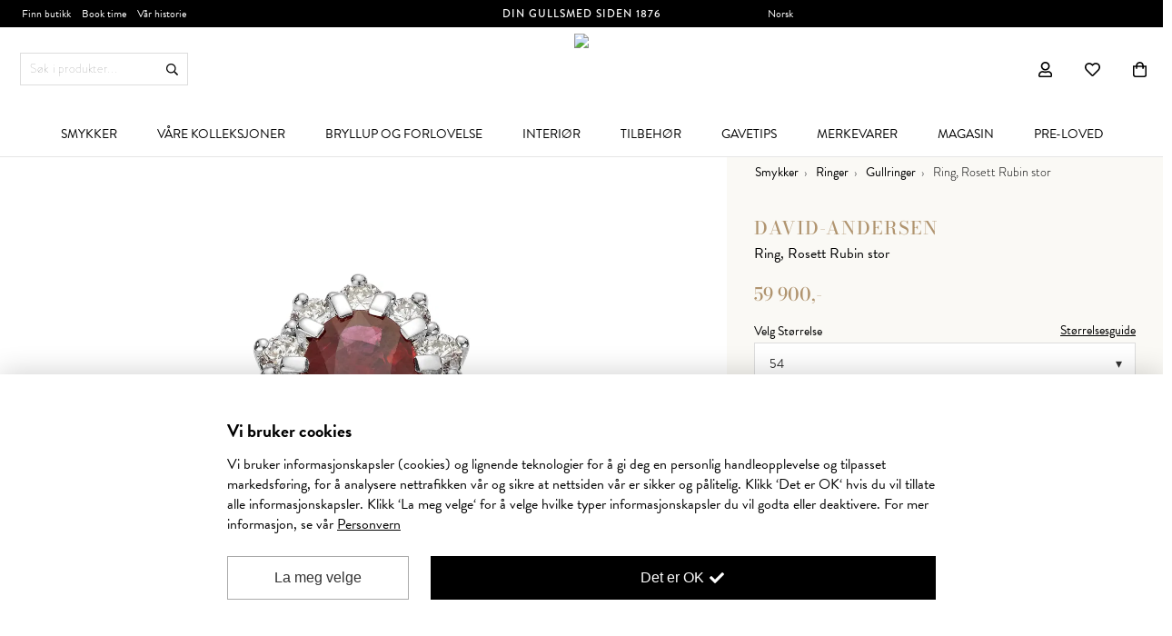

--- FILE ---
content_type: text/html; charset=utf-8
request_url: https://david-andersen.no/ring-rosett-rubin-stor/?productId=DA1213001RUB
body_size: 68771
content:
<!DOCTYPE html><html>  <head><script>window.inProductView = true;</script>
          <link
            rel="preload"
            href="https://david-andersen.b-cdn.net/products/da1213001rub/da1213001rub.jpg?ch=Width,DPR,Save-Data&auto=format,compress&fit=max&width=1200&optimizer=image&height=1200"
            as="image"
          />
    <title>David-Andersen - Ring, Rosett Rubin stor | David-Andersen</title>
    <meta keywords="" />
    <meta property="og:item_group_id" content="DA1213001RUB" />
    <meta property="og:type" content="product" />
      <meta property="og:title" content="David-Andersen - Ring, Rosett Rubin stor" />
    <meta
      property="og:description"
      content="Denne klassiske og tidløse rosettringen er laget av 585 hvitt gull og er prydet med en utsøkt rubin. Rubinen er på 8x6 mm, og gradert til AAA for sin usedvanlige kvalitet og intense rødfarge. Rubinen, et symbol på lidenskap og kjærlighet, er omkranset av brilliantslipte diamanter på totalt 0,60 karat. Denne ringen er ikke bare et smykke, men en arv som vil fortsette å glede gjennom generasjoner. Dens tidløse skjønnhet gjør den like fortryllende år etter år."
    />
    <meta
      property="og:url"
      content="https://david-andersen.no/ring-rosett-rubin-stor?productId=DA1213001RUB"
    />
    <meta
      property="og:price:amount"
      content="59900.00"
    />
    <meta property="og:price:currency" content="NOK" />
      <meta property="og:availability" content="in stock" />
    <meta
      property="og:image"
      content="https://david-andersen.b-cdn.net/products/da1213001rub/da1213001rub.jpg?ch=Width,DPR,Save-Data&auto=format,compress&fit=max&width=1200&optimizer=image&height=1200"
    />
      <meta
        itemprop="category"
        content="Smykker>Ringer>Gullringer"
      />
    <meta charset="utf-8" />
    <meta http-equiv="X-UA-Compatible" content="IE=edge" />
    <meta name="viewport" content="width=device-width, initial-scale=1" />
    <meta name="robots" content="INDEX,FOLLOW" />
    <link
      rel="canonical"
      href="https://david-andersen.no/ring-rosett-rubin-stor/?productId=DA1213001RUB"
    />

      <style>
        .wrapper
          [data-wsb-name="product_view"][data-wsb-template="simple"] {
          min-height: 101vh;
        }
        .nosto_elements {
          position: relative;
          transition: opacity 0.2s ease-out;
          opacity: 0;
        }
        .nosto_elements.loaded {
          opacity: 1 !important;
        }
      </style>
  <meta charset="utf-8"><style>
[x-cloak] { display: none !important; }
.lazyload, .lazyloading {transition: opacity 200ms ease-out 100ms;opacity: 0;
}
.lazyloaded {transition: opacity 200ms ease-out 100ms;opacity: 1;
}
img.no-transition {transition: none !important;opacity: 1;
}
</style><link href="https://cdn.jsdelivr.net/npm/nunjucks@3.2.4/browser/nunjucks.min.js" as="script" rel="preload" /><script src="https://cdn.jsdelivr.net/npm/nunjucks@3.2.4/browser/nunjucks.min.js" async></script><meta name="apple-mobile-web-app-title" content="David-Andersen.no"><link rel="apple-touch-icon" href="/static/icons/david-144.png" sizes="144x144"><link rel="apple-touch-icon" href="/static/icons/david-72.png" sizes="72x72"><link rel="apple-touch-icon" href="/static/icons/david.png" ><link href="https://cdn.jsdelivr.net/npm/mixitup@3.3.1/dist/mixitup.min.js" as="script" rel="preload" /><script src="https://cdn.jsdelivr.net/npm/mixitup@3.3.1/dist/mixitup.min.js" async></script><meta http-equiv="X-UA-Compatible" content="IE=edge"><meta name="viewport" content="width=device-width, initial-scale=1, maximum-scale=1"><meta http-equiv="Accept-CH" content="DPR, Width, Viewport-Width"><meta name="apple-mobile-web-app-capable" content="yes"><link rel="preconnect" href="https://cdn.jsdelivr.net"><script src="/js/components.c6a11a227803296add156b0519f487852a8d4145.min.js" defer></script><script src="https://cdn.jsdelivr.net/npm/@alpinejs/persist@latest/dist/cdn.min.js" defer></script>
<script src="https://cdn.jsdelivr.net/npm/@alpinejs/mask@3.x.x/dist/cdn.min.js" defer></script>
<script src="https://cdn.jsdelivr.net/npm/alpinejs@latest/dist/cdn.min.js" defer></script>
<script src="https://cdn.jsdelivr.net/npm/lazysizes@latest/lazysizes.min.js" async></script><link rel="preconnect" href="https://fonts.google.com"><link rel="icon" type="image/png" href="//stormsolutionsimages.b-cdn.net/7348aeff-cd3e-4ac7-88a5-938b545ecc19-463260d972e01dbb0ca02283cffb8d5e-0/?ch=Width,DPR,Save-Data&auto=format,compress&fit=max&width=1920&optimizer=image&height=32&w=32" /><link mimetype="text/css" href="/css/site.0427e7f27c18dc212f58c28e1bca2c612ac496f6.min.css" rel="stylesheet"><link mimetype="text/css" href="/css/6f2c40dae6a0.c78b0a69db93a2b1a731914f23d69bd2fb1e3ea7.min.css" rel="stylesheet"><script src="[data-uri]"></script><meta name="google-site-verification" content="jBS3c5J4VtOz-KubQK_Bub7uMWrWos9B9MD4oTW6YC8" /></head>
<body data-instant-whitelist class="pl2 has-menu has-menu-links"><div id="container"><nav @customer-loaded.window="customerLoaded" class="wrapper not-scrolled no-transition" data-wsb-name="menu" data-wsb-template="david_menu" data-wsb-uuid="menu-ccba5917708b" id="navigasjon" x-data="menu"><div class="info-banner text-heading"><ul class="info-banner-content info-banner-content-left"><li><a href="/butikker"><span>Finn butikk</span></a></li><li><a href="https://david-andersen.as.me/schedule.php"><span>Book time</span></a></li><li><a href="/historien"><span>Vår historie</span></a></li></ul><ul class="info-banner-content info-banner-content-center"><li><span>Din gullsmed siden 1876</span></li></ul><ul class="info-banner-content info-banner-content-right"><li><a><span>Norsk</span><i class="lang-flag"></i></a></li></ul></div><div class="menu-clickoutside"></div><div class="background-box"></div><span class="trigger menu-trigger"><span></span></span><div class="menu-bar text-heading hidden"><ul><li><a href="/butikker"><span>Finn butikk</span></a></li><li><a href="https://david-andersen.as.me/schedule.php"><span>Book time</span></a></li><li><a href="/historien"><span>Vår historie</span></a></li></ul></div><div class="menu-top-wrapper"><div class="logo-holder"><a class="logo" href="/"><img src="//stormsolutionsimages.b-cdn.net/7348aeff-cd3e-4ac7-88a5-938b545ecc19-f312cf201812499e2fa83a77f3268db3-0/?ch=Width,DPR,Save-Data&amp;auto=format,compress&amp;fit=max&amp;width=1920&amp;optimizer=image"/></a> <a class="logo logo-mobile" href="/"><img src="//stormsolutionsimages.b-cdn.net/7348aeff-cd3e-4ac7-88a5-938b545ecc19-f312cf201812499e2fa83a77f3268db3-0/?ch=Width,DPR,Save-Data&amp;auto=format,compress&amp;fit=max&amp;width=1920&amp;optimizer=image"/></a></div><div class="main-menu text-heading"><span class="trigger modal-trigger hidden"><span></span></span><ul class="center"><li class="search-holder-left"><div @click.outside.window="closeModal" class="search-holder" x-cloak="" x-data="search" x-ref="container"><div class="search-btn"><a @click="triggerClick" class="pop-trigger"><img class="inline-img" src="[data-uri]"/><img class="inline-img" src="[data-uri]"/></a></div><div :class="{hidden: !open}" class="search-popup hidden"><div class="arrow"></div><div @click.outside="focused=false" class="input-holder"><input @focus="openModal" @input.debounce="onInput" @keydown.enter="onEnter" @keyup.escape.window="closeModal" autocomplete="off" class="text-description" data-search="" placeholder="Søk i produkter..." type="search" x-model="searchString" x-ref="input"/><button class="text-heading">Søk<img class="inline-img" src="[data-uri]"/></button><div class="search-btn search-popup-close-btn"><a @click="closeModal"><i class="far fa-times pop-trigger-close"></i></a></div><div @click="closeModal" class="closeSearchBtn"><img src="[data-uri]"/></div></div><div :class="{&apos;no-results&apos;: hasSearched &amp;&amp; numResults &lt; 1, &apos;no-cats&apos;: hasSearched &amp;&amp; (results.categories||[]).length &lt; 1}" class="result-holder" x-ref="results" x-show="open &amp;&amp; (hasSearched || autoComplete?.open)"><div class="result-header text-heading">Resultat for "<i x-text="searchString"></i>"</div><div class="autocomplete suggestions-wrapper" x-cloak="" x-show="focused &amp;&amp; ((autoComplete.open &amp;&amp; !autoComplete.empty) || results?.suggestions?.length &gt; 0)"><div class="result-ul-header text-heading">Foreslåtte søk</div><ul class="suggestions suggestions-ul result-ul" x-ref="suggestions"><template :key="index" x-for="(suggestion, index) in (autoComplete.suggestions.length &gt; 0 ? autoComplete.suggestions : results.suggestions)"><li @click="suggestionClick(suggestion)" x-text="suggestion"></li></template></ul></div><div :class="{&apos;no-result&apos;: hasSearched &amp;&amp; results.products.length &lt; 1}" class="result-column result-prods" x-data="searchResults(&apos;products&apos;)" x-id="[&apos;results&apos;]"><a :href="resultsPage.url" @click="viewAll" class="result-ul-header-link" x-show="resultsPage.url">Se alle resultat (<span x-text="numResults"></span>)</a><div class="empty-text">Ingen resultater for "<i x-text="searchString"></i>"</div><div class="result-ul-header">Foreslåtte produkter</div><ul class="result-ul results-products" x-ref="results"></ul></div><a :href="resultsPage.url" @click="viewAll" class="results viewAllBtn" x-show="resultsPage.url">Se alle resultat</a></div></div></div></li></ul></div><div class="action-holder"><o class="search-hidden-desktop"><div @click.outside.window="closeModal" class="search-holder" x-cloak="" x-data="search" x-ref="container"><div class="search-btn"><a @click="triggerClick" class="pop-trigger"><img class="inline-img" src="[data-uri]"/><img class="inline-img" src="[data-uri]"/></a></div><div :class="{hidden: !open}" class="search-popup hidden"><div class="arrow"></div><div @click.outside="focused=false" class="input-holder"><input @focus="openModal" @input.debounce="onInput" @keydown.enter="onEnter" @keyup.escape.window="closeModal" autocomplete="off" class="text-description" data-search="" placeholder="Søk i produkter..." type="search" x-model="searchString" x-ref="input"/><button class="text-heading">Søk<img class="inline-img" src="[data-uri]"/></button><div class="search-btn search-popup-close-btn"><a @click="closeModal"><i class="far fa-times pop-trigger-close"></i></a></div><div @click="closeModal" class="closeSearchBtn"><img src="[data-uri]"/></div></div><div :class="{&apos;no-results&apos;: hasSearched &amp;&amp; numResults &lt; 1, &apos;no-cats&apos;: hasSearched &amp;&amp; (results.categories||[]).length &lt; 1}" class="result-holder" x-ref="results" x-show="open &amp;&amp; (hasSearched || autoComplete?.open)"><div class="result-header text-heading">Resultat for "<i x-text="searchString"></i>"</div><div class="autocomplete suggestions-wrapper" x-cloak="" x-show="focused &amp;&amp; ((autoComplete.open &amp;&amp; !autoComplete.empty) || results?.suggestions?.length &gt; 0)"><div class="result-ul-header text-heading">Foreslåtte søk</div><ul class="suggestions suggestions-ul result-ul" x-ref="suggestions"><template :key="index" x-for="(suggestion, index) in (autoComplete.suggestions.length &gt; 0 ? autoComplete.suggestions : results.suggestions)"><li @click="suggestionClick(suggestion)" x-text="suggestion"></li></template></ul></div><div :class="{&apos;no-result&apos;: hasSearched &amp;&amp; results.products.length &lt; 1}" class="result-column result-prods" x-data="searchResults(&apos;products&apos;)" x-id="[&apos;results&apos;]"><a :href="resultsPage.url" @click="viewAll" class="result-ul-header-link" x-show="resultsPage.url">Se alle resultat (<span x-text="numResults"></span>)</a><div class="empty-text">Ingen resultater for "<i x-text="searchString"></i>"</div><div class="result-ul-header">Foreslåtte produkter</div><ul class="result-ul results-products" x-ref="results"></ul></div><a :href="resultsPage.url" @click="viewAll" class="results viewAllBtn" x-show="resultsPage.url">Se alle resultat</a></div></div></div></o><div :class="{&apos;logged-in&apos;: !!customer}" class="user-holder"><div class="user-btn"><a href="/profil/"><img class="inline-img" src="[data-uri]"/><img class="inline-img" src="[data-uri]"/></a></div><div class="user-popup text-heading"><div class="arrow"></div><ul class="logged-out"><li><a href="/profil/registrer/"><div class="icon user-plus"></div><span>Bli medlem</span></a></li><li><a href="/profil/login/"><div class="icon sign-in"></div><span>Logg inn</span></a></li></ul><ul class="logged-in"><li><a href="/profil/ordrer/"><div class="icon box"></div><span>Mine ordre</span></a></li><li><a href="/profil/"><div class="icon user"></div><span>Min konto</span></a></li><li><a @click="logout" href="/profil/logout/"><div class="icon sign-out"></div><span>Logg ut</span></a></li></ul></div></div><div class="wishlist-holder"><div class="wishlist-btn"><a href="/wishlist"><img class="inline-img" src="[data-uri]"/><img class="inline-img" src="[data-uri]"/></a></div></div><div @cart-changed.window="cartChanged" class="cart-holder "><div :class="{open: open}" @hide-mini-cart.window="open=false" @show-mini-cart.window="open=true" class="cart-btn" data-menu-cart="" x-data="{open: false}"><a data-menu-cart="" href="/handlekurv/#"><img class="inline-img" src="[data-uri]"/><img class="inline-img" src="[data-uri]"/><span :class="{empty: numItemsInCart &lt; 1}" class="empty" data-menu-cart-num-items="" x-text="numItemsInCart"></span></a><div :class="{loading: !loaded, open: open, empty: items.length &lt; 1, removing: removing}" @cart-changed.window="cartChanged" @load-stores.window="loadStores" @stores-loaded.window="cartChanged" class="mini-cart loading" data-mini-cart="" id="miniCart" x-data="miniCart"><div class="arrow"></div><div :class="{hidden: !empty}" class="text-heading empty-text"><p>Din handlekurv er for øyeblikket tom...</p></div><div class="loader"><div class="spinner"></div></div><div class="list-container"><span class="up"></span><ul :class="{hidden: empty}" class="minicart-ul hidden"><template x-for="group in groups"><li><template x-if="clickCollectInCart"><span class="store-name" x-text="stores[group.warehouseCode]?.name"></span></template><ul class="items"><template :key="item.lineItemId" x-for="item in group.lineItems"><li :class="{&apos;on-sale&apos;: item.onSale}" :data-hash="item.id" :data-quantity="item.quantity" :data-total="item.unitPrice" x-show="!item.removing" x-transition.opacity="" x-transition:leave.duration.250ms=""><a :url="item.url"><div class="sale-bubble" x-text="item.discountPercentage + &apos;%&apos;"></div><div :style="{&apos;background-image&apos;: &apos;url(&apos; + item.photoUrl + &apos;)&apos;}" class="img"></div><div class="info"><h4 class="text-heading" x-text="item.title"></h4><div class="text-description"><p x-show="item.size">Størrelse: <b x-text="item.size"></b></p><p>Antall: <b data-quantity="" x-text="item.quantity"></b></p><p>Pris: <b class="price" x-animated-number="(item.unitPrice / 100.0).toFixed(2)"></b></p></div></div></a> <i @click="removeItem(item)" class="fa fa-close"></i></li></template></ul></li></template></ul><span class="down"></span></div><h4 class="text-heading total-text">Total <span>NOK <span id="mini-cart-total" x-animated-number="total"></span></span></h4><div class="clearfix buttonHolder"><a class="text-heading cart-button" href="/handlekurv/#">Handlekurv</a> <a :class="{disabled: items.length &lt; 1}" :href="checkoutUrl" class="text-heading checkout-button disabled">Til kassen</a></div></div></div></div></div><div class="menu text-heading "><div class="mobile-search"><div class="search-holder mobile"><div class="search-popup"><form action="/nettbutikk" method="get"><input class="text-heading" data-search="" name="search" placeholder="Søk i produkter..." type="text"/><button class="text-heading" disabled="" type="submit"><i class="far fa-search"></i></button></form></div></div></div><ul class="shop-links" data-menu-link="" itemscope="" itemtype="https://schema.org/SiteNavigationElement" role="menu"><li class="menuitem-dropable item-cat-name" data-index="0" itemprop="name" role="menuitem"><a href="/smykker" title="Smykker"><span>Smykker</span></a> <span class="dropdown-icon-holder"><i class="dropdown-icon-down"></i> <i class="dropdown-icon-up"></i></span><div class="menuitem-dropdown-holder menuitem-dropdown-holder-info"><div class="menuitem-dropdown-container"><div class="gallery-menu-container"><div class="gallery-menu-title text-sans">Smykker</div><div class="gallery-menu-top"><ul><li class="li-styled"><a class="sub-parent-a no-subs" href="/smykker/nye-produkter">Nyheter</a></li><li class="li-styled"><a class="sub-parent-a no-subs" href="/gavetips">Gavetips</a></li><li class="li-styled"><a class="sub-parent-a no-subs" href="/magasin/aktuelt/smykkdegevig/">Smykk deg evig</a></li></ul></div><div class="gallery-menu-holder text-heading"><a class="gallery-menu-item" href="/smykker/ringer" style="display: block;"><div class="image-wrapper"><img src="//stormsolutionsimages.b-cdn.net/7348aeff-cd3e-4ac7-88a5-938b545ecc19-f3ada14f213ea4f07af7f89afb834266-0/?ch=Width,DPR,Save-Data&amp;auto=format,compress&amp;fit=max&amp;width=1920&amp;optimizer=image"/></div><span>Ringer</span></a> <a class="gallery-menu-item" href="/smykker/halssmykker" style="display: block;"><div class="image-wrapper"><img src="/static/img/d-a/halssmykke.jpg"/></div><span>Halssmykker</span></a> <a class="gallery-menu-item" href="/smykker/armband" style="display: block;"><div class="image-wrapper"><img src="/static/img/d-a/armband.jpg"/></div><span>Armbånd</span></a> <a class="gallery-menu-item" href="/smykker/orepynt" style="display: block;"><div class="image-wrapper"><img src="/static/img/d-a/orepynt.jpg"/></div><span>Ørepynt</span></a> <a class="gallery-menu-item" href="/smykker/herre" style="display: block;"><div class="image-wrapper"><img src="/static/img/d-a/herre.jpg"/></div><span>Herre</span></a> <a class="gallery-menu-item" href="/smykker/til-barn" style="display: block;"><div class="image-wrapper"><img src="/static/img/d-a/barn.jpg"/></div><span>Til barn</span></a></div><div class="gallery-menu-bottom"><ul class="gallery-menu-bottom-cats"><li class="li-left"><a class="sub-parent-a no-subs" href="/smykker/emaljesmykker">Emaljesmykker</a></li><li class="li-left"><a class="sub-parent-a no-subs" href="/smykker/bunadssolv">Bunadssølv</a></li><li class="li-left"><a class="sub-parent-a no-subs" href="/smykker/brosjer">Brosjer</a></li><li class="li-left"><a class="sub-parent-a no-subs" href="/smykker/outlet">Outlet</a></li></ul><div class="gallery-menu-bottom-actions"><a href="/smykker">Se alle smykker <i class="far fa-chevron-right ml-4 mr-0"></i></a></div></div></div><div class="menuitem-dropdown-info-holder text-heading desc-hidden"><div class="menuitem-dropdown-title"><i class="far fa-chevron-left"></i><t>Smykker</t></div><div class="menuitem-dropdown-list"><a class="menuitem-dropdown-listitem view-all-item" href="/smykker">Se alle smykker</a></div><div class="menuitem-dropdown-back-extra"><i class="far fa-long-arrow-left"></i><t>Tilbake til meny</t></div></div><ul class="menuitem-dropdown sub-cat desc-hidden"><li class=""><a class="sub-parent-a has-subs" href="/smykker/ringer">Ringer</a><div class="menuitem-dropdown-holder menuitem-dropdown-holder-info subitem-dropdown-holder"><div class="menuitem-dropdown-container"><div class="menuitem-dropdown-info-holder text-heading"><div class="menuitem-dropdown-title"><i class="far fa-chevron-left"></i><t>Ringer</t></div><div class="menuitem-dropdown-list"><a class="menuitem-dropdown-listitem view-all-item" href="/smykker/ringer">Se alle ringer</a></div><div class="menuitem-dropdown-back"><i class="far fa-long-arrow-left"></i><t>Tilbake til</t><lower>smykker</lower></div></div><ul class="menuitem-dropdown"><li><a href="/smykker/ringer/diamantringer">Diamantringer</a></li><li><a href="/smykker/ringer/forlovelsesringer">Forlovelsesringer</a></li><li><a href="/smykker/ringer/enstensringer">Enstensringer</a></li><li><a href="/smykker/ringer/gifteringer">Gifteringer</a></li><li><a href="/smykker/ringer/gullringer">Gullringer</a></li><li><a href="/smykker/ringer/ringer-med-fargesten">Ringer med fargesten</a></li><li><a href="/smykker/ringer/perleringer">Perleringer</a></li><li><a href="/smykker/ringer/solvringer">Sølvringer</a></li></ul></div></div></li><li class=""><a class="sub-parent-a has-subs" href="/smykker/halssmykker">Halssmykker</a><div class="menuitem-dropdown-holder menuitem-dropdown-holder-info subitem-dropdown-holder"><div class="menuitem-dropdown-container"><div class="menuitem-dropdown-info-holder text-heading"><div class="menuitem-dropdown-title"><i class="far fa-chevron-left"></i><t>Halssmykker</t></div><div class="menuitem-dropdown-list"><a class="menuitem-dropdown-listitem view-all-item" href="/smykker/halssmykker">Se alle halssmykker</a></div><div class="menuitem-dropdown-back"><i class="far fa-long-arrow-left"></i><t>Tilbake til</t><lower>smykker</lower></div></div><ul class="menuitem-dropdown"><li><a href="/smykker/halssmykker/diamantkjeder">Diamantkjeder</a></li><li><a href="/smykker/halssmykker/kjeder-med-enstensanheng">Kjeder med enstensanheng</a></li><li><a href="/smykker/halssmykker/gullkjeder">Gullkjeder</a></li><li><a href="/smykker/halssmykker/kjeder-med-fargestener">Kjeder med fargestener</a></li><li><a href="/smykker/halssmykker/perlekjeder">Perlekjeder</a></li><li><a href="/smykker/halssmykker/solvkjeder">Sølvkjeder</a></li><li><a href="/smykker/halssmykker/kun-anheng">Kun anheng</a></li><li><a href="/smykker/halssmykker/lose-kjeder">Løse kjeder</a></li></ul></div></div></li><li class=""><a class="sub-parent-a has-subs" href="/smykker/armband">Armbånd</a><div class="menuitem-dropdown-holder menuitem-dropdown-holder-info subitem-dropdown-holder"><div class="menuitem-dropdown-container"><div class="menuitem-dropdown-info-holder text-heading"><div class="menuitem-dropdown-title"><i class="far fa-chevron-left"></i><t>Armbånd</t></div><div class="menuitem-dropdown-list"><a class="menuitem-dropdown-listitem view-all-item" href="/smykker/armband">Se alle armbånd</a></div><div class="menuitem-dropdown-back"><i class="far fa-long-arrow-left"></i><t>Tilbake til</t><lower>smykker</lower></div></div><ul class="menuitem-dropdown"><li><a href="/smykker/armband/diamantarmband">Diamantarmbånd</a></li><li><a href="/smykker/armband/tennisarmband">Tennisarmbånd</a></li><li><a href="/smykker/armband/gullarmband">Gullarmbånd</a></li><li><a href="/smykker/armband/armband-med-fargestener">Armbånd med fargestener</a></li><li><a href="/smykker/armband/perlearmband">Perlearmbånd</a></li><li><a href="/smykker/armband/armringer">Armringer</a></li><li><a href="/smykker/armband/solvarmband">Sølvarmbånd</a></li></ul></div></div></li><li class=""><a class="sub-parent-a has-subs" href="/smykker/orepynt">Ørepynt</a><div class="menuitem-dropdown-holder menuitem-dropdown-holder-info subitem-dropdown-holder"><div class="menuitem-dropdown-container"><div class="menuitem-dropdown-info-holder text-heading"><div class="menuitem-dropdown-title"><i class="far fa-chevron-left"></i><t>Ørepynt</t></div><div class="menuitem-dropdown-list"><a class="menuitem-dropdown-listitem view-all-item" href="/smykker/orepynt">Se alle ørepynt</a></div><div class="menuitem-dropdown-back"><i class="far fa-long-arrow-left"></i><t>Tilbake til</t><lower>smykker</lower></div></div><ul class="menuitem-dropdown"><li><a href="/smykker/orepynt/diamantoredobber">Diamantøredobber</a></li><li><a href="/smykker/orepynt/enstensoredobber">Enstensøredobber</a></li><li><a href="/smykker/orepynt/gulloredobber">Gulløredobber</a></li><li><a href="/smykker/orepynt/oredobber-med-fargesten">Øredobber med fargesten</a></li><li><a href="/smykker/orepynt/perleoredobber">Perleøredobber</a></li><li><a href="/smykker/orepynt/oreringer">Øreringer</a></li><li><a href="/smykker/orepynt/solvoredobber">Sølvøredobber</a></li><li><a href="/smykker/orepynt/vedheng-til-orepynt">Vedheng til ørepynt</a></li><li><a href="/smykker/orepynt/ear-cuffs">Ear Cuffs</a></li></ul></div></div></li><li class=""><a class="sub-parent-a has-subs" href="/smykker/herre">Herre</a><div class="menuitem-dropdown-holder menuitem-dropdown-holder-info subitem-dropdown-holder"><div class="menuitem-dropdown-container"><div class="menuitem-dropdown-info-holder text-heading"><div class="menuitem-dropdown-title"><i class="far fa-chevron-left"></i><t>Herre</t></div><div class="menuitem-dropdown-list"><a class="menuitem-dropdown-listitem view-all-item" href="/smykker/herre">Se alle herre</a></div><div class="menuitem-dropdown-back"><i class="far fa-long-arrow-left"></i><t>Tilbake til</t><lower>smykker</lower></div></div><ul class="menuitem-dropdown"><li><a href="/smykker/herre/ringer">Ringer</a></li><li><a href="/smykker/herre/halssmykker">Halssmykker</a></li><li><a href="/smykker/herre/armband">Armbånd</a></li><li><a href="/smykker/herre/mansjettknapper">Mansjettknapper</a></li><li><a href="/smykker/herre/slipsnal">Slipsnål</a></li><li><a href="/smykker/herre/forlovelsesringer-til-ham">Forlovelsesringer til ham</a></li></ul></div></div></li><li class=""><a class="sub-parent-a has-subs" href="/smykker/til-barn">Barn</a><div class="menuitem-dropdown-holder menuitem-dropdown-holder-info subitem-dropdown-holder"><div class="menuitem-dropdown-container"><div class="menuitem-dropdown-info-holder text-heading"><div class="menuitem-dropdown-title"><i class="far fa-chevron-left"></i><t>Barn</t></div><div class="menuitem-dropdown-list"><a class="menuitem-dropdown-listitem view-all-item" href="/smykker/til-barn">Se alle barn</a></div><div class="menuitem-dropdown-back"><i class="far fa-long-arrow-left"></i><t>Tilbake til</t><lower>smykker</lower></div></div><ul class="menuitem-dropdown"><li><a href="/smykker/til-barn/ringer-til-barn">Ringer til barn</a></li><li><a href="/smykker/til-barn/kjeder-til-barn">Kjeder til barn</a></li><li><a href="/smykker/til-barn/armband-til-barn">Armbånd til barn</a></li><li><a href="/smykker/til-barn/oredobber-til-barn">Øredobber til barn</a></li></ul></div></div></li><li><a class="sub-parent-a has-subs" href="/smykker/emaljesmykker">Emaljesmykker</a><div class="menuitem-dropdown-holder menuitem-dropdown-holder-info subitem-dropdown-holder"><div class="menuitem-dropdown-container"><div class="menuitem-dropdown-info-holder text-heading"><div class="menuitem-dropdown-title"><i class="far fa-chevron-left"></i><t>Emaljesmykker</t></div><div class="menuitem-dropdown-back"><i class="far fa-long-arrow-left"></i><t>Tilbake til</t><lower>smykker</lower></div></div><ul class="menuitem-dropdown"><li><a href="/smykker/emaljesmykker/halssmykker">Halssmykker</a></li><li><a href="/smykker/emaljesmykker/armband">Armbånd</a></li><li><a href="/smykker/emaljesmykker/orepynt">Ørepynt</a></li><li><a href="/smykker/emaljesmykker/ringer">Ringer</a></li><li><a href="/smykker/emaljesmykker/barn">Barn</a></li></ul></div></div></li><li><a class="sub-parent-a" href="/smykker/bunadssolv">Bunadssølv</a></li><li><a class="sub-parent-a" href="/smykker/brosjer">Brosjer</a></li><li><a class="sub-parent-a" href="/outlet">Outlet</a></li><hr style="margin: 10px auto;"/><li class="li-styled"><a class="sub-parent-a no-subs" href="/smykker/nye-produkter">Nyheter</a></li><li class="li-styled"><a class="sub-parent-a no-subs" href="/gavetips">Gavetips</a></li><li class="li-styled"><a class="sub-parent-a no-subs" href="/magasin/aktuelt/smykkdegevig/">Smykk deg evig</a></li></ul></div></div></li><li class="menuitem-dropable item-cat-name" data-index="1" itemprop="name" role="menuitem"><a href="/kolleksjoner" title="Våre kolleksjoner"><span>Våre kolleksjoner</span></a> <span class="dropdown-icon-holder"><i class="dropdown-icon-down"></i> <i class="dropdown-icon-up"></i></span><div class="menuitem-dropdown-holder menuitem-dropdown-holder-info"><div class="menuitem-dropdown-container"><div class="gallery-menu-container kolleksjon-container"><div class="gallery-menu-title text-sans">Våre kolleksjoner</div><div class="gallery-menu-holder text-heading"><a class="gallery-menu-item" href="/kolleksjoner/unika" style="display: block;"><div class="image-wrapper"><img src="/static/img/d-a/1-unika.jpg"/></div><span>Unika</span></a> <a class="gallery-menu-item" href="/kolleksjoner/d-a-ikoner" style="display: block;"><div class="image-wrapper"><img src="/static/img/d-a/2-ikoner.jpg"/></div><span>Ikoner</span></a> <a class="gallery-menu-item" href="/kolleksjoner/d-a-kjaerlighet-forlovelse" style="display: block;"><div class="image-wrapper"><img src="/static/img/d-a/3-forlovelse.jpg"/></div><span>Kjærlighet &amp; forlovelse</span></a> <a class="gallery-menu-item" href="/kolleksjoner/d-a-solitaer" style="display: block;"><div class="image-wrapper"><img src="/static/img/d-a/4-solitaer.jpg"/></div><span>Solitær</span></a> <a class="gallery-menu-item" href="/kolleksjoner/david-andersen-rosetter" style="display: block;"><div class="image-wrapper"><img src="/static/img/d-a/5-rosetter.jpg"/></div><span>Rosetter</span></a> <a class="gallery-menu-item" href="/kolleksjoner/d-a-deco" style="display: block;"><div class="image-wrapper"><img src="/static/img/d-a/6-deco.jpg"/></div><span>Deco</span></a> <a class="gallery-menu-item" href="/kolleksjoner/signatur" style="display: block;"><div class="image-wrapper"><img src="/static/img/d-a/7-signatur.jpg"/></div><span>Signatur</span></a> <a class="gallery-menu-item" href="/kolleksjoner/d-a-arkiv" style="display: block;"><div class="image-wrapper"><img src="/static/img/d-a/8-arkiv.jpg"/></div><span>Arkiv</span></a> <a class="gallery-menu-item" href="/kolleksjoner/flora" style="display: block;"><div class="image-wrapper"><img src="/static/img/d-a/9-flora.jpg"/></div><span>Flora</span></a> <a class="gallery-menu-item" href="/kolleksjoner/david-andersen-trend" style="display: block;"><div class="image-wrapper"><img src="/static/img/d-a/10-trend.jpg"/></div><span>Trend</span></a> <a class="gallery-menu-item" href="/kolleksjoner/david-andersen-solv" style="display: block;"><div class="image-wrapper"><img src="/static/img/d-a/11-solv.jpg"/></div><span>Sølv</span></a> <a class="gallery-menu-item" href="/kolleksjoner/stjernetegn" style="display: block;"><div class="image-wrapper"><img src="/static/img/d-a/12-stjernetegn.jpg"/></div><span>Stjernetegn</span></a></div><div class="gallery-menu-bottom" style="margin-top: -12px"><div class="gallery-menu-bottom-actions"><a href="/kolleksjoner">Se alle kolleksjoner <i class="far fa-chevron-right ml-4 mr-0"></i></a></div></div></div><div class="menuitem-dropdown-info-holder text-heading desc-hidden"><div class="menuitem-dropdown-title"><i class="far fa-chevron-left"></i><t>Våre kolleksjoner</t></div><div class="menuitem-dropdown-list"><a class="menuitem-dropdown-listitem view-all-item" href="/kolleksjoner">Se alle kolleksjoner</a></div><div class="menuitem-dropdown-back-extra"><i class="far fa-long-arrow-left"></i><t>Tilbake til meny</t></div></div><ul class="menuitem-dropdown sub-cat desc-hidden"><li><a class="sub-parent-a" href="/kolleksjoner/unika">Unika</a></li><li><a class="sub-parent-a" href="/kolleksjoner/d-a-ikoner">Ikoner</a></li><li><a class="sub-parent-a" href="/kolleksjoner/d-a-kjaerlighet-forlovelse">Kjærlighet &amp; forlovelse</a></li><li><a class="sub-parent-a" href="/kolleksjoner/d-a-solitaer">Solitær</a></li><li><a class="sub-parent-a" href="/kolleksjoner/david-andersen-rosetter">Rosetter</a></li><li><a class="sub-parent-a" href="/kolleksjoner/d-a-deco">Deco</a></li><li><a class="sub-parent-a" href="/kolleksjoner/signatur">Signatur</a></li><li><a class="sub-parent-a" href="/kolleksjoner/d-a-arkiv">Arkiv</a></li><li><a class="sub-parent-a" href="/kolleksjoner/flora">Flora</a></li><li><a class="sub-parent-a" href="/kolleksjoner/david-andersen-trend">Trend</a></li><li><a class="sub-parent-a" href="/kolleksjoner/tide">Tide</a></li><li><a class="sub-parent-a" href="/kolleksjoner/stjernetegn">Stjernetegn</a></li></ul></div></div></li><li class="menuitem-dropable item-cat-name" data-index="2" itemprop="name" role="menuitem"><a href="/bryllup" title="Bryllup"><span>Bryllup og forlovelse</span></a> <span class="dropdown-icon-holder"><i class="dropdown-icon-down"></i> <i class="dropdown-icon-up"></i></span><div class="menuitem-dropdown-holder menuitem-dropdown-holder-info"><div class="menuitem-dropdown-container"><div class="gallery-menu-container kolleksjon-container bryllup-container"><div class="gallery-menu-title text-sans">Bryllup og forlovelse</div><div class="gallery-menu-holder text-heading"><div class="gallery-menu-item"><a class="gallery-menu-item-main" href="/bryllup-og-forlovelse/gifteringer/" style="display: block;"><div class="image-wrapper"><img src="/static/img/d-a/giftering.jpg"/></div><span>Gifteringer</span></a> <a class="gallery-menu-item-sub" href="/bryllup-og-forlovelse/gifteringer/klassiske-gifteringer"><span>Klassiske gifteringer</span></a> <a class="gallery-menu-item-sub" href="/bryllup-og-forlovelse/gifteringer/gifteringer-med-diamanter"><span>Gifteringer med diamanter</span></a></div><div class="gallery-menu-item"><a class="gallery-menu-item-main" href="/bryllup-og-forlovelse/forlovelsesringer" style="display: block;"><div class="image-wrapper"><img src="/static/img/d-a/forlovelse.jpg"/></div><span>Forlovelsesringer</span></a> <a class="gallery-menu-item-sub" href="/bryllup-og-forlovelse/forlovelsesringer/handlagde-ringer"><span>Håndlagde ringer</span></a> <a class="gallery-menu-item-sub" href="/bryllup-og-forlovelse/forlovelsesringer/klassiske-enstensringer"><span>Enstensringer</span></a> <a class="gallery-menu-item-sub" href="/bryllup-og-forlovelse/forlovelsesringer/rosettringer"><span>Rosettringer</span></a> <a class="gallery-menu-item-sub" href="/bryllup-og-forlovelse/forlovelsesringer/flerstensringer"><span>Flerstensringer</span></a> <a class="gallery-menu-item-sub" href="/bryllup-og-forlovelse/forlovelsesringer/forlovelsesringer-til-ham"><span>Forlovelsringer til ham</span></a></div><div class="gallery-menu-item"><a class="gallery-menu-item-main" href="/bryllup-og-forlovelse/til-bryllupet" style="display: block;"><div class="image-wrapper"><img src="/static/img/d-a/brud.jpg"/></div><span>Til bryllupet</span></a> <a class="gallery-menu-item-sub" href="/bryllup-og-forlovelse/til-bryllupet/smykker-til-bruden"><span>Smykker til bruden</span></a> <a class="gallery-menu-item-sub" href="/bryllup-og-forlovelse/til-bryllupet/tilbehor-til-brudgommen"><span>Tilbehør til brudgommen</span></a> <a class="gallery-menu-item-sub" href="/bryllup-og-forlovelse/til-bryllupet/morgengave-til-henne"><span>Morgengave til henne</span></a> <a class="gallery-menu-item-sub" href="/bryllup-og-forlovelse/til-bryllupet/morgengave-til-ham"><span>Morgengave til ham</span></a> <a class="gallery-menu-item-sub" href="/gavetips/bryllup/bryllupsgaver"><span>Bryllupsgaver</span></a></div></div><div class="gallery-menu-bottom" style="margin-top: -20px"><div class="gallery-menu-bottom-actions"><a href="/bryllup">Se vårt bryllupsunivers <i class="far fa-chevron-right ml-4 mr-0"></i></a></div></div></div><div class="menuitem-dropdown-info-holder text-heading"><div class="menuitem-dropdown-title"><i class="far fa-chevron-left"></i><t>Bryllup og forlovelse</t></div><div class="menuitem-dropdown-list"><a class="menuitem-dropdown-listitem view-all-item" href="/bryllup-og-forlovelse">Se alle bryllup og forlovelse</a></div><div class="menuitem-dropdown-back-extra"><i class="far fa-long-arrow-left"></i><t>Tilbake til meny</t></div></div><ul class="menuitem-dropdown sub-cat desc-hidden"><li><a class="sub-parent-a has-subs" href="/bryllup-og-forlovelse/gifteringer/">Gifteringer</a><div class="menuitem-dropdown-holder menuitem-dropdown-holder-info subitem-dropdown-holder"><div class="menuitem-dropdown-container"><div class="menuitem-dropdown-info-holder text-heading"><div class="menuitem-dropdown-title"><i class="far fa-chevron-left"></i><t>Gifteringer</t></div><div class="menuitem-dropdown-list"><a class="menuitem-dropdown-listitem view-all-item" href="/bryllup-og-forlovelse/gifteringer/">Se alle gifteringer</a></div><div class="menuitem-dropdown-back"><i class="far fa-long-arrow-left"></i><t>Tilbake til</t><lower>Bryllup og forlovelse</lower></div></div><ul class="menuitem-dropdown"><li><a href="/bryllup-og-forlovelse/gifteringer/klassiske-gifteringer/">Klassiske gifteringer</a></li><li><a href="/bryllup-og-forlovelse/gifteringer/gifteringer-med-diamanter/">Gifteringer med diamanter</a></li></ul></div></div></li><li><a class="sub-parent-a has-subs" href="/ringer/forlovelsesringer">Forlovelsesringer</a><div class="menuitem-dropdown-holder menuitem-dropdown-holder-info subitem-dropdown-holder"><div class="menuitem-dropdown-container"><div class="menuitem-dropdown-info-holder text-heading"><div class="menuitem-dropdown-title"><i class="far fa-chevron-left"></i><t>Forlovelsesringer</t></div><div class="menuitem-dropdown-list"><a class="menuitem-dropdown-listitem view-all-item" href="/ringer/forlovelsesringer">Se alle forlovelsesringer</a></div><div class="menuitem-dropdown-back"><i class="far fa-long-arrow-left"></i><t>Tilbake til</t><lower>Bryllup og forlovelse</lower></div></div><ul class="menuitem-dropdown"><li><a href="/smykker/ringer/enstensringer">Klassiske enstensringer</a></li><li><a href="/kolleksjoner/handlagde-smykker?cat=250">Håndlagde ringer</a></li><li><a href="/kolleksjon/d-a-ikoner">D-A Ikoner</a></li><li><a href="/kolleksjoner/d-a-kjaerlighet-forlovelse/">Kjærlighet &amp; forlovelse</a></li><li><a href="/smykker/ringer/allianseringer">Allianseringer</a></li></ul></div></div></li><li><a class="sub-parent-a has-subs" href="/bryllup">Alt til bryllupet</a><div class="menuitem-dropdown-holder menuitem-dropdown-holder-info subitem-dropdown-holder"><div class="menuitem-dropdown-container"><div class="menuitem-dropdown-info-holder text-heading"><div class="menuitem-dropdown-title"><i class="far fa-chevron-left"></i><t>Alt til bryllupet</t></div><div class="menuitem-dropdown-list"><a class="menuitem-dropdown-listitem view-all-item" href="/bryllup">Se alle alt til bryllupet</a></div><div class="menuitem-dropdown-back"><i class="far fa-long-arrow-left"></i><t>Tilbake til</t><lower>Bryllup og forlovelse</lower></div></div><ul class="menuitem-dropdown"><li><a href="/gavetips/bryllup/morgengave-til-ham">Morgengave til ham</a></li><li><a href="/gavetips/bryllup/morgengave-til-henne">Morgengave til henne</a></li><li><a href="/gavetips/bryllup/bryllupsgaver">Bryllupsgaver</a></li><li><a href="/bryllup-og-forlovelse/alt-til-bryllupet/smykker-til-bruden">Smykker til bruden</a></li><li><a href="/bryllup-og-forlovelse/alt-til-bryllupet/smykker-til-brudgommen">Smykker til brudgommen</a></li></ul></div></div></li><li><a class="sub-parent-a has-subs" href="/bryllup">Inspirasjon</a><div class="menuitem-dropdown-holder menuitem-dropdown-holder-info subitem-dropdown-holder"><div class="menuitem-dropdown-container"><div class="menuitem-dropdown-info-holder text-heading"><div class="menuitem-dropdown-title"><i class="far fa-chevron-left"></i><t>Inspirasjon</t></div><div class="menuitem-dropdown-list"><a class="menuitem-dropdown-listitem view-all-item" href="/bryllup">Se alle inspirasjon</a></div><div class="menuitem-dropdown-back"><i class="far fa-long-arrow-left"></i><t>Tilbake til</t><lower>Bryllup og forlovelse</lower></div></div><ul class="menuitem-dropdown"><li><a href="/bryllup">Vårt bryllupsunivers</a></li><li><a href="http://wedding.david-andersen.no">Weddingmagasin</a></li><li><a href="/kundeservice/design/">Design ditt eget smykke</a></li><li><a href="/kundeservice/ringstorrelse">Finn riktig ringstørrelse</a></li></ul></div></div></li></ul></div></div></li><li class="menuitem-dropable item-cat-name" data-index="3" itemprop="name" role="menuitem"><a href="/interior" title="Interiør"><span>Interiør</span></a> <span class="dropdown-icon-holder"><i class="dropdown-icon-down"></i> <i class="dropdown-icon-up"></i></span><div class="menuitem-dropdown-holder menuitem-dropdown-holder-info"><div class="menuitem-dropdown-container"><div class="menuitem-dropdown-info-holder text-heading"><div class="menuitem-dropdown-title"><i class="far fa-chevron-left"></i><t>Interiør</t></div><div class="menuitem-dropdown-list"><a class="menuitem-dropdown-listitem view-all-item" href="/interior">Se alle interiør</a></div><div class="menuitem-dropdown-back-extra"><i class="far fa-long-arrow-left"></i><t>Tilbake til meny</t></div></div><ul class="menuitem-dropdown sub-cat"><li class=""><a class="sub-parent-a has-subs" href="/interior/solvbestikk">Sølvbestikk</a><div class="menuitem-dropdown-holder menuitem-dropdown-holder-info subitem-dropdown-holder"><div class="menuitem-dropdown-container"><div class="menuitem-dropdown-info-holder text-heading"><div class="menuitem-dropdown-title"><i class="far fa-chevron-left"></i><t>Sølvbestikk</t></div><div class="menuitem-dropdown-list"><a class="menuitem-dropdown-listitem view-all-item" href="/interior/solvbestikk">Se alle sølvbestikk</a></div><div class="menuitem-dropdown-back"><i class="far fa-long-arrow-left"></i><t>Tilbake til</t><lower>interiør</lower></div></div><ul class="menuitem-dropdown"><li><a href="/interior/solvbestikk/gafler">Gafler</a></li><li><a href="/interior/solvbestikk/kniver">Kniver</a></li><li><a href="/interior/solvbestikk/skjeer">Skjeer</a></li><li><a href="/interior/solvbestikk/serveringsbestikk">Serveringsbestikk</a></li></ul></div></div></li><li class=""><a class="sub-parent-a has-subs" href="/interior/servering">Servering</a><div class="menuitem-dropdown-holder menuitem-dropdown-holder-info subitem-dropdown-holder"><div class="menuitem-dropdown-container"><div class="menuitem-dropdown-info-holder text-heading"><div class="menuitem-dropdown-title"><i class="far fa-chevron-left"></i><t>Servering</t></div><div class="menuitem-dropdown-list"><a class="menuitem-dropdown-listitem view-all-item" href="/interior/servering">Se alle servering</a></div><div class="menuitem-dropdown-back"><i class="far fa-long-arrow-left"></i><t>Tilbake til</t><lower>interiør</lower></div></div><ul class="menuitem-dropdown"><li><a href="/interior/servering/skaler">Skåler</a></li><li><a href="/interior/servering/karafler">Karafler</a></li><li><a href="/interior/servering/bar-vin">Bar &amp; vin</a></li></ul></div></div></li><li class="li-zero-sub"><a class="sub-parent-a no-subs" href="/interior/lysestaker">Lysestaker</a></li><li class=""><a class="sub-parent-a has-subs" href="/interior/dekorasjon">Dekorasjon</a><div class="menuitem-dropdown-holder menuitem-dropdown-holder-info subitem-dropdown-holder"><div class="menuitem-dropdown-container"><div class="menuitem-dropdown-info-holder text-heading"><div class="menuitem-dropdown-title"><i class="far fa-chevron-left"></i><t>Dekorasjon</t></div><div class="menuitem-dropdown-list"><a class="menuitem-dropdown-listitem view-all-item" href="/interior/dekorasjon">Se alle dekorasjon</a></div><div class="menuitem-dropdown-back"><i class="far fa-long-arrow-left"></i><t>Tilbake til</t><lower>interiør</lower></div></div><ul class="menuitem-dropdown"><li><a href="/interior/dekorasjon/vaser">Vaser</a></li><li><a href="/interior/dekorasjon/bilderammer">Bilderammer</a></li><li><a href="/interior/dekorasjon/julepynt">Julepynt</a></li></ul></div></div></li><li class=""><a class="sub-parent-a has-subs" href="/interior/til-barn">Til Barn</a><div class="menuitem-dropdown-holder menuitem-dropdown-holder-info subitem-dropdown-holder"><div class="menuitem-dropdown-container"><div class="menuitem-dropdown-info-holder text-heading"><div class="menuitem-dropdown-title"><i class="far fa-chevron-left"></i><t>Til Barn</t></div><div class="menuitem-dropdown-list"><a class="menuitem-dropdown-listitem view-all-item" href="/interior/til-barn">Se alle til barn</a></div><div class="menuitem-dropdown-back"><i class="far fa-long-arrow-left"></i><t>Tilbake til</t><lower>interiør</lower></div></div><ul class="menuitem-dropdown"><li><a href="/interior/til-barn/til-spisebordet">Til spisebordet</a></li><li><a href="/interior/til-barn/til-barnerommet">Til barnerommet</a></li></ul></div></div></li></ul></div></div></li><li class="menuitem-dropable item-cat-name" data-index="4" itemprop="name" role="menuitem"><a href="/tilbehor" title="Tilbehør"><span>Tilbehør</span></a> <span class="dropdown-icon-holder"><i class="dropdown-icon-down"></i> <i class="dropdown-icon-up"></i></span><div class="menuitem-dropdown-holder menuitem-dropdown-holder-info"><div class="menuitem-dropdown-container"><div class="menuitem-dropdown-info-holder text-heading"><div class="menuitem-dropdown-title"><i class="far fa-chevron-left"></i><t>Tilbehør</t></div><div class="menuitem-dropdown-list"><a class="menuitem-dropdown-listitem view-all-item" href="/tilbehor">Se alle tilbehør</a></div><div class="menuitem-dropdown-back-extra"><i class="far fa-long-arrow-left"></i><t>Tilbake til meny</t></div></div><ul class="menuitem-dropdown sub-cat"><li class="li-zero-sub"><a class="sub-parent-a no-subs" href="/tilbehor/smykkeskrin">Smykkeskrin</a></li><li class="li-zero-sub"><a class="sub-parent-a no-subs" href="/tilbehor/pussemidler">Pussemidler</a></li><li class=""><a class="sub-parent-a has-subs" href="/tilbehor/skrivesaker">Skrivesaker</a><div class="menuitem-dropdown-holder menuitem-dropdown-holder-info subitem-dropdown-holder"><div class="menuitem-dropdown-container"><div class="menuitem-dropdown-info-holder text-heading"><div class="menuitem-dropdown-title"><i class="far fa-chevron-left"></i><t>Skrivesaker</t></div><div class="menuitem-dropdown-list"><a class="menuitem-dropdown-listitem view-all-item" href="/tilbehor/skrivesaker">Se alle skrivesaker</a></div><div class="menuitem-dropdown-back"><i class="far fa-long-arrow-left"></i><t>Tilbake til</t><lower>tilbehør</lower></div></div><ul class="menuitem-dropdown"><li><a href="/tilbehor/skrivesaker/penner">Penner</a></li><li><a href="/tilbehor/skrivesaker/refill">Refill</a></li><li><a href="/tilbehor/skrivesaker/etuier">Etuier</a></li></ul></div></div></li><li class="li-zero-sub"><a class="sub-parent-a no-subs" href="/tilbehor/skinnprodukter">Skinnprodukter</a></li><li class="li-zero-sub"><a class="sub-parent-a no-subs" href="/tilbehor/17-mai-sloyfer">17.Mai Sløyfer</a></li></ul></div></div></li><li class="menuitem-dropable item-cat-name" data-index="5" itemprop="name" role="menuitem"><a href="/gavetips" title="Hjem og Interiør"><span>Gavetips</span></a> <span class="dropdown-icon-holder"><i class="dropdown-icon-down"></i> <i class="dropdown-icon-up"></i></span><div class="menuitem-dropdown-holder menuitem-dropdown-holder-info"><div class="menuitem-dropdown-container"><div class="menuitem-dropdown-info-holder text-heading"><div class="menuitem-dropdown-title"><i class="far fa-chevron-left"></i><t>Gavetips</t></div><div class="menuitem-dropdown-list"><a class="menuitem-dropdown-listitem view-all-item" href="/gavetips">Se alle gavetips</a></div><div class="menuitem-dropdown-back-extra"><i class="far fa-long-arrow-left"></i><t>Tilbake til meny</t></div></div><ul class="menuitem-dropdown sub-cat"><li><a class="sub-parent-a has-subs" href="/gavetips/valentine">Valentine</a><div class="menuitem-dropdown-holder menuitem-dropdown-holder-info subitem-dropdown-holder"><div class="menuitem-dropdown-container"><div class="menuitem-dropdown-info-holder text-heading"><div class="menuitem-dropdown-title"><i class="far fa-chevron-left"></i><t>Valentine</t></div><div class="menuitem-dropdown-list"><a class="menuitem-dropdown-listitem view-all-item" href="/gavetips/valentine">Se alle valentine</a></div><div class="menuitem-dropdown-back"><i class="far fa-long-arrow-left"></i><t>Tilbake til</t><lower>Gavetips</lower></div></div><ul class="menuitem-dropdown"><li><a href="/gavetips/valentine/valentinsgave-til-han">Valentinesgave til han</a></li><li><a href="/gavetips/valentine/valentinsgave-til-henne">Valentinesgave til henne</a></li></ul></div></div></li><li><a class="sub-parent-a has-subs" href="/gavetips/dap">Dåp</a><div class="menuitem-dropdown-holder menuitem-dropdown-holder-info subitem-dropdown-holder"><div class="menuitem-dropdown-container"><div class="menuitem-dropdown-info-holder text-heading"><div class="menuitem-dropdown-title"><i class="far fa-chevron-left"></i><t>Dåp</t></div><div class="menuitem-dropdown-list"><a class="menuitem-dropdown-listitem view-all-item" href="/gavetips/dap">Se alle dåp</a></div><div class="menuitem-dropdown-back"><i class="far fa-long-arrow-left"></i><t>Tilbake til</t><lower>Gavetips</lower></div></div><ul class="menuitem-dropdown"><li><a href="/gavetips/dap/dapsgave-til-gutt">Dåpsgave til gutter</a></li><li><a href="/gavetips/dap/dapsgaver-til-jenter">Dåpsgave til jenter</a></li></ul></div></div></li><li><a class="sub-parent-a has-subs" href="/gavetips/konfirmasjon">Konfirmasjon</a><div class="menuitem-dropdown-holder menuitem-dropdown-holder-info subitem-dropdown-holder"><div class="menuitem-dropdown-container"><div class="menuitem-dropdown-info-holder text-heading"><div class="menuitem-dropdown-title"><i class="far fa-chevron-left"></i><t>Konfirmasjon</t></div><div class="menuitem-dropdown-list"><a class="menuitem-dropdown-listitem view-all-item" href="/gavetips/konfirmasjon">Se alle konfirmasjon</a></div><div class="menuitem-dropdown-back"><i class="far fa-long-arrow-left"></i><t>Tilbake til</t><lower>Gavetips</lower></div></div><ul class="menuitem-dropdown"><li><a href="/gavetips/konfirmasjon/konfirmasjonsgave-til-gutt">Konfirmasjongave til gutter</a></li><li><a href="/gavetips/konfirmasjon/konfirmasjonsgave-til-jente">Konfirmasjongave til jenter</a></li></ul></div></div></li><li><a class="sub-parent-a has-subs" href="/gavetips/bryllup/">Bryllup</a><div class="menuitem-dropdown-holder menuitem-dropdown-holder-info subitem-dropdown-holder"><div class="menuitem-dropdown-container"><div class="menuitem-dropdown-info-holder text-heading"><div class="menuitem-dropdown-title"><i class="far fa-chevron-left"></i><t>Bryllup</t></div><div class="menuitem-dropdown-list"><a class="menuitem-dropdown-listitem view-all-item" href="/gavetips/bryllup/">Se alle bryllup</a></div><div class="menuitem-dropdown-back"><i class="far fa-long-arrow-left"></i><t>Tilbake til</t><lower>Gavetips</lower></div></div><ul class="menuitem-dropdown"><li><a href="/gavetips/bryllup/morgengave-til-ham">Morgengave til ham</a></li><li><a href="/gavetips/bryllup/morgengave-til-henne">Morgengave til henne</a></li><li><a href="/gavetips/bryllup/bryllupsgaver">Bryllupsgaver</a></li></ul></div></div></li><li class="li-zero-sub"><a class="sub-parent-a no-subs" href="/gavetips/morsdag">Morsdag</a></li><li class="li-zero-sub"><a class="sub-parent-a no-subs" href="/gavetips/farsdag">Farsdag</a></li><li class="li-zero-sub"><a class="sub-parent-a no-subs" href="/gavetips/gaver-til-han">Gaver til han</a></li><li class="li-zero-sub"><a class="sub-parent-a no-subs" href="/gavetips/gaver-til-henne">Gaver til henne</a></li><li><a class="sub-parent-a has-subs" href="/barn">Gaver til barn</a><div class="menuitem-dropdown-holder menuitem-dropdown-holder-info subitem-dropdown-holder"><div class="menuitem-dropdown-container"><div class="menuitem-dropdown-info-holder text-heading"><div class="menuitem-dropdown-title"><i class="far fa-chevron-left"></i><t>Bryllup</t></div><div class="menuitem-dropdown-list"><a class="menuitem-dropdown-listitem view-all-item" href="/barn">Se alle gaver til barn</a></div><div class="menuitem-dropdown-back"><i class="far fa-long-arrow-left"></i><t>Tilbake til</t><lower>Gavetips</lower></div></div><ul class="menuitem-dropdown"><li><a href="/barn/barnesmykker/">Barnesmykker</a></li><li><a href="/barn/til-barnerommet/">Til barnerommet</a></li><li><a href="/barn/til-spisebordet/">Til spisebordet</a></li></ul></div></div></li><li class="li-zero-sub"><a class="sub-parent-a no-subs" href="/gavetips/gaver-til-venninne">Gaver til venninne</a></li><li class="li-zero-sub"><a class="sub-parent-a no-subs" href="/gavetips/barselgave">Barselgave</a></li><li class="li-zero-sub"><a class="sub-parent-a no-subs" href="/gavetips/gaver-til-vertskapet">Gaver til vertskapet</a></li></ul></div></div></li><li @brands-loaded.window="brandsLoaded" @load-brands.window="loadBrands" class="menuitem-dropable item-cat-name" data-index="5" itemprop="name" role="menuitem" x-data="menuBrands"><a href="/merker" title="Merkevarer"><span>Merkevarer</span></a> <span class="dropdown-icon-holder"><i class="dropdown-icon-down"></i> <i class="dropdown-icon-up"></i></span><div class="menuitem-dropdown-holder menuitem-dropdown-holder-info"><div class="menuitem-dropdown-container"><div class="menuitem-dropdown-info-holder merkevare-info-holder text-heading"><div class="menuitem-dropdown-title"><i class="far fa-chevron-left"></i><t>Merkevarer</t></div><div class="menuitem-dropdown-list"><a class="menuitem-dropdown-listitem view-all-item" href="/merker">Se alle merkevarer</a></div><div class="menuitem-dropdown-back-extra"><i class="far fa-long-arrow-left"></i><t>Tilbake til meny</t></div></div><ul class="menuitem-dropdown sub-cat menuitem-dropdown-brands"><template :key="brand.url" x-for="brand in brands"><li :class="brand.url"><a :href="&apos;/merker/&apos; + brand.url" x-text="brand.label"></a></li></template></ul></div></div></li><li class="item-cat-name" data-index="6" itemprop="name" role="menuitem"><a href="/magasin" title="Magasin"><span>Magasin</span></a> <span class="dropdown-icon-holder"><i class="dropdown-icon-down"></i> <i class="dropdown-icon-up"></i></span></li><li class="item-cat-name" data-index="8" itemprop="name" role="menuitem"><a href="/merker/pre-loved/" title="Pre-Loved"><span>Pre-Loved</span></a> <span class="dropdown-icon-holder"><i class="dropdown-icon-down"></i> <i class="dropdown-icon-up"></i></span></li></ul><ul class="main-links"><li class="search-holder-left"><div @click.outside.window="closeModal" class="search-holder" x-cloak="" x-data="search" x-ref="container"><div class="search-btn"><a @click="triggerClick" class="pop-trigger"><img class="inline-img" src="[data-uri]"/><img class="inline-img" src="[data-uri]"/></a></div><div :class="{hidden: !open}" class="search-popup hidden"><div class="arrow"></div><div @click.outside="focused=false" class="input-holder"><input @focus="openModal" @input.debounce="onInput" @keydown.enter="onEnter" @keyup.escape.window="closeModal" autocomplete="off" class="text-description" data-search="" placeholder="Søk i produkter..." type="search" x-model="searchString" x-ref="input"/><button class="text-heading">Søk<img class="inline-img" src="[data-uri]"/></button><div class="search-btn search-popup-close-btn"><a @click="closeModal"><i class="far fa-times pop-trigger-close"></i></a></div><div @click="closeModal" class="closeSearchBtn"><img src="[data-uri]"/></div></div><div :class="{&apos;no-results&apos;: hasSearched &amp;&amp; numResults &lt; 1, &apos;no-cats&apos;: hasSearched &amp;&amp; (results.categories||[]).length &lt; 1}" class="result-holder" x-ref="results" x-show="open &amp;&amp; (hasSearched || autoComplete?.open)"><div class="result-header text-heading">Resultat for "<i x-text="searchString"></i>"</div><div class="autocomplete suggestions-wrapper" x-cloak="" x-show="focused &amp;&amp; ((autoComplete.open &amp;&amp; !autoComplete.empty) || results?.suggestions?.length &gt; 0)"><div class="result-ul-header text-heading">Foreslåtte søk</div><ul class="suggestions suggestions-ul result-ul" x-ref="suggestions"><template :key="index" x-for="(suggestion, index) in (autoComplete.suggestions.length &gt; 0 ? autoComplete.suggestions : results.suggestions)"><li @click="suggestionClick(suggestion)" x-text="suggestion"></li></template></ul></div><div :class="{&apos;no-result&apos;: hasSearched &amp;&amp; results.products.length &lt; 1}" class="result-column result-prods" x-data="searchResults(&apos;products&apos;)" x-id="[&apos;results&apos;]"><a :href="resultsPage.url" @click="viewAll" class="result-ul-header-link" x-show="resultsPage.url">Se alle resultat (<span x-text="numResults"></span>)</a><div class="empty-text">Ingen resultater for "<i x-text="searchString"></i>"</div><div class="result-ul-header">Foreslåtte produkter</div><ul class="result-ul results-products" x-ref="results"></ul></div><a :href="resultsPage.url" @click="viewAll" class="results viewAllBtn" x-show="resultsPage.url">Se alle resultat</a></div></div></div></li></ul><ul class="footer-links"><li class="main-footer-link"><a href="/butikker"><span>Finn butikk</span></a></li><li class="main-footer-link"><a href="https://david-andersen.as.me/schedule.php"><span>Book time</span></a></li><li class="main-footer-link"><a href="/historien"><span>Vår historie</span></a></li><li><a data-menu-link="" href="/profil/registrer"><span>Opprett konto</span></a></li><li><a data-menu-link="" href="/kontakt"><span>Kontakt oss</span></a></li><li><a data-menu-link="" href="/faq"><span>FAQ</span></a></li><li><a data-menu-link="" href="/retningslinjer/frakt"><span>Frakt og levering</span></a></li><li><a data-menu-link="" href="/retningslinjer/vilkar"><span>Kjøpsvilkår</span></a></li><li><a data-menu-link="" href="/retningslinjer/refundering"><span>Bytte og retur</span></a></li><li><a data-menu-link="" href="/retningslinjer/personvern"><span>Personvernerklæring</span></a></li><li><a data-menu-link="" href="/service"><span>Reperasjon og service</span></a></li><li class="social-icons"></li></ul></div></div></nav>
<div  id="single-product" data-wsb-uuid="product_view-ae62a312168c" data-wsb-name="product_view" data-wsb-template="simple"   data-product-title="Ring, Rosett Rubin stor" data-product-id="DA1213001RUB"  class="wrapper "  data-product-url-id="DA1213001RUB"  data-effeckt-type="option-three">



    <ul class="breadcrumbs text-heading" itemscope itemtype="http://schema.org/BreadcrumbList">
        <li itemscope itemprop="itemListElement" itemtype="http://schema.org/ListItem">
          <meta itemprop="position" content="2" />
          <a itemscope itemprop="item" itemtype="http://schema.org/Thing" itemid="/smykker/" href="/smykker/">
            <span itemprop="name">Smykker</span>
          </a>
        </li>&rsaquo;
        <li itemscope itemprop="itemListElement" itemtype="http://schema.org/ListItem">
          <meta itemprop="position" content="3" />
          <a itemscope itemprop="item" itemtype="http://schema.org/Thing" itemid="/smykker/ringer/" href="/smykker/ringer/">
            <span itemprop="name">Ringer</span>
          </a>
        </li>&rsaquo;
        <li itemscope itemprop="itemListElement" itemtype="http://schema.org/ListItem">
          <meta itemprop="position" content="4" />
          <a itemscope itemprop="item" itemtype="http://schema.org/Thing" itemid="/smykker/ringer/gullringer/" href="/smykker/ringer/gullringer/">
            <span itemprop="name">Gullringer</span>
          </a>
        </li>&rsaquo;
      <li itemscope itemprop="itemListElement" itemtype="http://schema.org/ListItem">
        <meta itemprop="position" content="4" />
        <span itemscope itemprop="item" itemtype="http://schema.org/Thing" itemid="//ring-rosett-rubin-stor?productId=DA1213001RUB">
          <span itemprop="name">Ring, Rosett Rubin stor</span>
        </span>
      </li>
    </ul>
    <div class="single-product-container" x-data="productContainer('DA1213001RUB')">
      <div class="prod-img-wrap">
          <a class="prod-img-btn pv-back-btn text-heading" data-back href="/nettbutikk"><i class="far fa-chevron-left"></i></a>
          <div class="image-wrapper single-image" x-ref="gallery" @click="openZoom(0)">
            <img class="img-responsive"
                  width="1200" height="1200" 
                 src="https://david-andersen.b-cdn.net/products/da1213001rub/da1213001rub.jpg?ch=Width,DPR,Save-Data&auto=format,compress&fit=max&width=1200&optimizer=image&height=1200"
                 alt="David-Andersen - RING, ROSETT RUBIN STOR - "
                 title="David-Andersen - RING, ROSETT RUBIN STOR - "
                 />
          </div>
      </div>
      <div class="prod-text-wrap">
        <div class="prod-text-stick">
          <h2 class="text-heading brand-title"><a href="/merker/david-andersen/">David-Andersen</a></h2>
        <h1 class="text-heading title">Ring, Rosett Rubin stor</h1>
        <!-- We add the "pre" attribute here for the html minifier to know not to cut whitespace -->
            <div class="product-price no-sale">
              <p class="text-heading" id="unitPrice">
                59 900,-
              </p>
            </div>



        <!--- % if size guide & if vartions available % --->
        <div class="size-guide-btn-holder">
          <button id="product-size-guide-button" class="text-heading size-guide product-btn">
            <img class="ruler-icon" src="[data-uri]">
            Størrelsesguide
          </button>
        </div>
        <br/>
        <!--- % endif % --->


                <div
    x-id="['dropdown-velg-storrelse']"
    class="select-wrapper select-wrapper-multiple"
    :class="{'open': open}"
      @dropdown-items-changed.window="itemsChanged"
    @inventory-loaded.window="inventoryLoaded"
    x-data="{
  open: false, 
  product: JSON.parse(atob('[base64]')),
  required: false,
  type: 'skuId',
  items: JSON.parse(atob('[base64]')),
  placeholder: 'Velg velg størrelse',
  clearable: false,
      disabled: false,
      selected: null,
      inventories: null,
  isClickCollect: false,
      hasProductOptions: false,
  inventoryLoaded: function(e) {
    var selectedStores = JSON.parse(localStorage.getItem('selectedStores') || '[]').map((s) => s);
    if(!e.detail.data) {
      return;
    }
    var inventories = e.detail.data.inventories;
    this.items.forEach((item) => {
      var inventory = inventories[item.value];
      var intersections = _.intersection(selectedStores, inventory.map(i => i.warehouseCode))
      var stores = inventory.map(i => i.store);
      var offline = inventory.map(i => i.inventory).reduce((total, item) => total + item, 0)
      if(!this.isClickCollect && (namespace.disableClickCollect && namespace.onSale))  {
        offline = 0;
      }
      item.inventories = {
        online: item.inventory,
        inStores: stores,
        inSelectedStores: intersections.map(id => stores.find(s => s.id == id)),
        offline: offline,
        total: offline + item.inventory,
      }
      item.inventory = item.inventories.total;
    })
    var selected = this.items.find(item => item.label == (this.selected||{}).label);
    if(selected) {
      this.onClick(selected);
    }
    $dispatch('dropdown-inventory-loaded', {dropdown_sku: e.detail.data.dropdown_sku, dropdown: this, items: this.items, product: this.product});
  },
  onClick: function(item) {
    if(item.disabled) {
      return;
    }
    this.open = false;
    this.selected = item;
    $dispatch('dropdown-select', {type: this.type, item: item, keyMapIndex: this.keyMapIndex, isClickCollect: this.isClickCollect, items: this.items, product: this.product});
    if(this.isClickCollect) {
      $dispatch('click-collect-dropdown-changed', {item: item});
    }
  },
      itemsChanged: function(e) { var data = e.detail.data; _.each(this.items,
      function(item) { _.extend(item, _.findWhere(data.items, {value:
      item.value})) }) },
  init: function() {
    this.namespace = getSectionNS('product_view');
    this.shouldValidateAddButton = !!this.namespace.shouldValidateAddButton
    if(!this.isClickCollect && !this.hasProductOptions) {
      if(!this.selected) {
      this.selected = {label: '54'};
      }
    }
    $dispatch('dropdown-loaded', {dropdown: this, items: this.items});
  },
  onSelectionChanged: function(e) {
      var d = e.detail; _.each(this.items, (item) => { item.extra_price =
      this.namespace.getCombinationPrice(item.value, this.keyMapIndex, d.value,
      d.keyMapIndex, this.hasProductOptions ? 'skuId': null) })
  },
  openDropdown: function(e) {
    if(e.target.classList.contains('clear')) {
    return;
    } 
    this.open = !this.open
  },
  clear: function() {
    this.selected = null
    this.open = false;
    $dispatch('dropdown-select', {type: this.type, item: null, keyMapIndex: this.keyMapIndex, isClickCollect: this.isClickCollect, items: this.items, product: this.product});
  },
}"
  >
    <div
      x-on:click.outside="open = false"
      class="text-heading dropdown closed"
      :class="{'closed': !open, 'disabled': disabled}"
      @open-dropdown.window="open=true"
    >
        <div class="dropdown-label option-label noselect">
          Velg størrelse
        </div>
      <div class="dropdown-title noselect" @click="openDropdown">
        <span x-text="(selected||{}).label" x-show="selected"></span>
        <span x-show="!selected"
          >54</span
        >
        <span
          x-cloak
          @click="clear"
          class="clear"
          x-show="clearable && selected"
        ></span>
      </div>
      <div class="dropdown-items" :class="{'long-list': items.length > 8}">
        <div class="dropdown-label-mobile noselect">
          Velg størrelse
          <span @click="open = !open" class="close-dropdown-btn"></span>
        </div>
        <ul>
          <template x-for="(item, index) in items">
            <li
              @selection-changed.window="onSelectionChanged"
              @click="onClick(item)"
              :value="item.value"
              :class="{'on-sale': item.on_sale, 'disabled': item.disabled}"
              class="no-select"
              x-data="{index: index}"
            >
              <span class="item-label" x-text="item.label"></span>
              <span
                x-show="!!item.extra_price"
                class="price"
                x-text="item.extra_price"
              ></span>
                <span
                  x-show="!hasProductOptions"
                  class="availability"
                  :class="{'availability-0': item.inventory < 1, 'availability-1': item.inventory == 1, 'availability-2': item.inventory >= 2 && item.inventory < 5, 'availability-3': item.inventory > 4}"
                >
                  <span
                    x-show="item.inventory < 1 && !!!shouldValidateAddButton"
                    >Bestillingsvare</span
                  >
                  <span x-show="item.inventory < 1 && !!shouldValidateAddButton"
                    >Ikke på lager</span
                  >
                  <span
                    x-show="item.inventory < 5 && item.inventory > 0"
                    x-text="item.inventory + ' På lager'"
                  ></span>
                  <span x-show="item.inventory >= 5">På lager</span>
                </span>
            </li>
          </template>
        </ul>
        <div class="scroller" :class="{'hidden': items|length < 9}">
          <i class="far fa-chevron-down"></i>
        </div>
      </div>
    </div>
  </div>




              <div class="addtocart-actions-wrapper with-wishlist">
<div
  class="addtocart-btn-holder  "
  :id="$id('add-to-cart-button')"
  x-data="addToCartButton(getSectionNS('product_view'), false, 'Legg i handlekurv', false, false, true)"
  @toggle-add-button.window="disabled = !$event.detail.valid"
  @cart-changed.window="validateButton"
  @dropdown-select.window="notSelected=false"
  @click="addToCart"
  @inventory-loaded.window="inventoryLoaded"
>
  <button
    :disabled="disabled"
    class="text-heading btn btn-primary btn-action btn-main add"
    title="Legg i handlekurv"
    x-ref="addButton"
    x-show="!empty"
  >
    <span>
        Legg i handlekurv
      <img
        class="shopping-bag-icon"
        src="[data-uri]"
      />
    </span>
  </button>
  <button disabled class="text-heading oos-text" x-show="empty">
    Produktet er tomt på nettlager
  </button>
</div>
  <div
    x-data="wishlistButton('DA1213001RUB')"
    @wishlist-loaded.window="wishlistLoaded"
    :class="{loading: !loaded, 'in-wishlist': inWishlist}"
    class="add-to-wishlist-container product-btn-holder text-heading loading"
  >
    <div
      class="wishlistDropdown text-heading"
      x-show="open"
      @click.outside="open=false"
    >
      <div class="wishlistDropdownHeader">
        Velg ønskeliste<span
          @click="open=false"
          class="close-dropdown-btn"
        ></span>
      </div>
      <div class="wishlistList">
        <template x-for="(order, list) in wishlists">
          <div class="wishlistItem">
            <label @click="newListName=null"
              ><input type="radio" :value="list" x-model="selected" />
              <span x-text="list" />
            </label>
          </div>
        </template>
      </div>
      <div class="wishlistOr">eller</div>
      <div class="wishlistRow wishlistNewList">
        <input
          @input="selected=null"
          x-model="newListName"
          placeholder="Navn på ny liste"
        />
      </div>
      <div class="wishlistDropdownButton">
        <button :disabled="invalid" @click="addToWishList">
          Legg i ønskeliste
        </button>
      </div>
    </div>
    <button @click="open=true" class="add-to-wishlist-btn product-btn">
      <i class="fal fa-heart"></i>
    </button>
    <span
      title="Fjern fra ønskeliste"
      class="added-to-wishlist product-btn"
      @click="removeFromList"
      ><i class="fas fa-heart"></i
    ></span>
    <span class="adding-to-wishlist product-btn"
      ><i class="fas fa-circle-notch fa-spin"></i>O</span
    >
  </div>
  </div>
  <a
    href="/handlekurv"
    class="added-to-cart-text invisible"
    x-ref="addedText"
    >Produktet er lagt til i handlekurven din.</a
  >
  <div class="col-xs-12 text-description error-text" x-ref="error">
    <div class="alert alert-danger hidden"></div>
  </div>


              


        
        <!--- % if stock check % --->
        
        <div 
            x-data="{
              open: false,
              loading: true,
              deliveryTime: {},
              key: null,
              stores: JSON.parse(atob('[base64]')),
              init: function() {
                this.stores = this.stores.filter(s => s.isWebWarehouse);
                this.$dispatch('load-inventory')
              },
              onClick: function() {
                this.open = !this.open;
              },
              setData: function(e) {
                var d = e.detail;
                this.loading = false;
                var ns = getSectionNS('product_view');
                this.key = ns.getSelectedProduct()[ns.skuKey];
                if(d.deliveryTime !== undefined) {
                  this.deliveryTime = d.deliveryTime;
                }
              },
            }"
            @inventory-loaded.window="setData" 
            @selection-changed.window="setData" 
          class="stock-check-holder text-heading">
          <div class="stock-check-item" >
            <h3>Lagerstatus:</h3>
            <button @click="onClick()" class="product-btn">Trykk for å vise butikklager</button>

            <div class="stock-check-popup" x-show="open" x-cloak @click.outside="open=false">
              <ul>
                <div @click="open=false" class="stock-check-close"></div>
                <template x-for="(store, index) in stores">
                  <li 
                    x-data="{
                    store: store,
                    inStock: null,
                    setData: function(event) {
                      var ns = getSectionNS('product_view');
                      var key = ns.getSelectedProduct()[ns.skuKey] || ns.selectionMatrix[ns.skuKey];
                      if(ns.inventories) {
                        this.inStock = (ns.inventories[key]||[]).map((i) => i.warehouseCode).indexOf(this.store.id.toString()) > -1;
                      }
                    },
                    }"
                    @inventory-loaded.window="setData"
                    @selection-changed.window="setData" 
                    class="store text-heading"
                    >
                      <div x-text="store.name"></div>
                      <span x-show="loading"><i class="fal fa-circle-notch fa-spin"></i></span>
                      <span class="inStockTrue" x-show="inStock === true">På lager</span>
                      <span class="inStockTrue reserveTrue" x-show="inStock && store.id=='90'" x-data="openClickCollectModal(getSectionNS('product_view'), store.id)"><span>Reserver i butikk</span></span>
                      <span class="inStockFalse" x-show="inStock === false">Ikke på lager</span>
                  </li>
                </template>
                <p class="text-heading">Avvik kan forekomme. Kontakt butikken for å bekrefte at varen er på lager.</p>
              </ul>
            </div>
          </div>
          <div class="stock-check-item">
              <img x-show="loading" class="spinner-icon" src="[data-uri]">
              <template x-if="!loading && !deliveryTime[key] || deliveryTime[key] < 0">
                <span>
                  <h3>Ikke på lager - bestillingsvare</h3>
                      <span class="product-btn">Produksjonstid bekreftes på e-post</span>
                </span>
              </template>
              <template x-if="!loading && deliveryTime[key] > 0">
                <span>
                  <h3>På lager i nettbutikken:</h3>
		  <span class="product-btn">Sendes innen <span x-text="deliveryTime[key] + ' virkedag' + (deliveryTime[key] > 1 ? 'er': '')"></span><i style="display: block;">* Ved høytider og stor pågang kan behandlingstiden være et par dager lengre enn vanlig.</i></span>
                </span>
              </template>
          </div>
        </div>
        <br/>
  <div
    x-data="{active: true}"
    :class="{'active': active}"
    class="product-specs text-heading active"
  >
    <div @click="active = !active" class="product-specs-trigger text-heading">
      Beskrivelse
    </div>

    <div class="product-specs-content "><!--- % endif % --->
  <div class="description">
    <p>Denne klassiske og tidløse rosettringen er laget av 585 hvitt gull og er prydet med en utsøkt rubin. Rubinen er på 8x6 mm, og gradert til AAA for sin usedvanlige kvalitet og intense rødfarge. Rubinen, et symbol på lidenskap og kjærlighet, er omkranset av brilliantslipte diamanter på totalt 0,60 karat. Denne ringen er ikke bare et smykke, men en arv som vil fortsette å glede gjennom generasjoner. Dens tidløse skjønnhet gjør den like fortryllende år etter år. </p>
  </div></div>
  </div>

  <div
    x-data="{active: false}"
    :class="{'active': active}"
    class="product-specs text-heading "
  >
    <div @click="active = !active" class="product-specs-trigger text-heading">
      Spesifikasjoner
    </div>

    <div class="product-specs-content ">       Varenummer: DA1213001RUB<br/>

       Dekorasjon: Rubin 8x6 mm AAA, diamant 0,60 ct Top Wesselton SI<br/>

       Utforming: 585 hvitt gull<br/>

       Hovedmateriale: Hvitt gull<br/>

          Dekorasjon: Rubin, Diamant<br/>






       Kolleksjon: David-Andersen Rosetter<br/>


</div>
  </div>



  <div
    x-data="{active: false}"
    :class="{'active': active}"
    class="product-specs text-heading "
  >
    <div @click="active = !active" class="product-specs-trigger text-heading">
      Om David-Andersen
    </div>

    <div class="product-specs-content ">I over 140 år har David-Andersen designet utallig flotte smykker. Vi er stolte av at vi den dag i dag har vårt eget gullsmedverksted på Egertorget i Oslo. Våre gullsmeder håndlager de vakreste smykker med diamanter og andre edelstener. I tillegg til en rekke kjente merkevarer har vi også flere egenproduserte smykkekolleksjoner.</div>
  </div>

  <div
    x-data="{active: false}"
    :class="{'active': active}"
    class="product-specs text-heading "
  >
    <div @click="active = !active" class="product-specs-trigger text-heading">
      Bytte og retur
    </div>

    <div class="product-specs-content ">       Vi tilbyr 14 dagers angrerett og én måneds bytterett på varer som er kjøpt i vår nettbutikk.<br/>Alle varer kan også byttes i våre fysiske butikker.<br/></div>
  </div>

      </div>
      </div>
    </div>
    <script id="split-structured-data" type="application/ld+json">
    {
      "@context": "https://schema.org/",
      "@type": "Product",
      "name": "Ring, Rosett Rubin stor",
      "sku": "DA1213001RUB",
      "color": "",
      "description": "Denne klassiske og tidløse rosettringen er laget av 585 hvitt gull og er prydet med en utsøkt rubin. Rubinen er på 8x6 mm, og gradert til AAA for sin usedvanlige kvalitet og intense rødfarge. Rubinen, et symbol på lidenskap og kjærlighet, er omkranset av brilliantslipte diamanter på totalt 0,60 karat. Denne ringen er ikke bare et smykke, men en arv som vil fortsette å glede gjennom generasjoner. Dens tidløse skjønnhet gjør den like fortryllende år etter år.",
      "productID": "DA1213001RUB",
      "url": "/ring-rosett-rubin-stor?productId=DA1213001RUB",
      "category": "Smykker > Ringer > Gullringer",
      "productType": "Smykker > Ringer > Gullringer",
      "type": "Smykker > Ringer > Gullringer",
      "image": {
        "@type": "ImageObject",
        "url": "https://david-andersen.b-cdn.net/products/da1213001rub/da1213001rub.jpg?ch=Width,DPR,Save-Data&auto=format,compress&fit=max&width=1200&optimizer=image&height=1200",
	"width": 1200,
	"height": 1200
      },
      "brand": {
        "@type": "Brand",
        "name": "David-Andersen",
        "url": "/merker/david-andersen/"
      },
      "offers": {
        "@type": "AggregateOffer",
        "lowPrice": "59900.0",
        "highPrice": "59900.0",
        "priceCurrency": "NOK",
        "availability": "https://schema.org/InStock",
        "offerCount": "8",
        "offers": [
          {
            "@type": "Offer",
            "price": "59900.00",
            "priceCurrency": "NOK",
            "itemOffered": {
              "@type": "IndividualProduct",
              "name": "Ring, Rosett Rubin stor - 50",
              "sku": "VP722814",
              "gtin": "7048740506348",
              "color": "",
              "size": "50",
              "url": "//ring-rosett-rubin-stor?productId=DA1213001RUB/?productId=DA1213001RUB",
              "brand": {
                "@type": "Brand",
                "name": "David-Andersen"
              }
            },
            "seller": {
              "@type": "Organization",
              "name": "David Andersen"
            },
            "itemCondition": "https://schema.org/NewCondition",
              "availability": "https://schema.org/InStock"
          },
          {
            "@type": "Offer",
            "price": "59900.00",
            "priceCurrency": "NOK",
            "itemOffered": {
              "@type": "IndividualProduct",
              "name": "Ring, Rosett Rubin stor - 51",
              "sku": "VP722812",
              "gtin": "7048740506355",
              "color": "",
              "size": "51",
              "url": "//ring-rosett-rubin-stor?productId=DA1213001RUB/?productId=DA1213001RUB",
              "brand": {
                "@type": "Brand",
                "name": "David-Andersen"
              }
            },
            "seller": {
              "@type": "Organization",
              "name": "David Andersen"
            },
            "itemCondition": "https://schema.org/NewCondition",
              "availability": "https://schema.org/InStock"
          },
          {
            "@type": "Offer",
            "price": "59900.00",
            "priceCurrency": "NOK",
            "itemOffered": {
              "@type": "IndividualProduct",
              "name": "Ring, Rosett Rubin stor - 53",
              "sku": "VP720058",
              "gtin": "7048740495796",
              "color": "",
              "size": "53",
              "url": "//ring-rosett-rubin-stor?productId=DA1213001RUB/?productId=DA1213001RUB",
              "brand": {
                "@type": "Brand",
                "name": "David-Andersen"
              }
            },
            "seller": {
              "@type": "Organization",
              "name": "David Andersen"
            },
            "itemCondition": "https://schema.org/NewCondition",
              "availability": "https://schema.org/InStock"
          },
          {
            "@type": "Offer",
            "price": "59900.00",
            "priceCurrency": "NOK",
            "itemOffered": {
              "@type": "IndividualProduct",
              "name": "Ring, Rosett Rubin stor - 54",
              "sku": "VP720059",
              "gtin": "7048740495802",
              "color": "",
              "size": "54",
              "url": "//ring-rosett-rubin-stor?productId=DA1213001RUB/?productId=DA1213001RUB",
              "brand": {
                "@type": "Brand",
                "name": "David-Andersen"
              }
            },
            "seller": {
              "@type": "Organization",
              "name": "David Andersen"
            },
            "itemCondition": "https://schema.org/NewCondition",
              "availability": "https://schema.org/InStock"
          },
          {
            "@type": "Offer",
            "price": "59900.00",
            "priceCurrency": "NOK",
            "itemOffered": {
              "@type": "IndividualProduct",
              "name": "Ring, Rosett Rubin stor - 55",
              "sku": "VP722813",
              "gtin": "7048740506362",
              "color": "",
              "size": "55",
              "url": "//ring-rosett-rubin-stor?productId=DA1213001RUB/?productId=DA1213001RUB",
              "brand": {
                "@type": "Brand",
                "name": "David-Andersen"
              }
            },
            "seller": {
              "@type": "Organization",
              "name": "David Andersen"
            },
            "itemCondition": "https://schema.org/NewCondition",
              "availability": "https://schema.org/InStock"
          },
          {
            "@type": "Offer",
            "price": "59900.00",
            "priceCurrency": "NOK",
            "itemOffered": {
              "@type": "IndividualProduct",
              "name": "Ring, Rosett Rubin stor - 56",
              "sku": "VP722810",
              "gtin": "7048740506379",
              "color": "",
              "size": "56",
              "url": "//ring-rosett-rubin-stor?productId=DA1213001RUB/?productId=DA1213001RUB",
              "brand": {
                "@type": "Brand",
                "name": "David-Andersen"
              }
            },
            "seller": {
              "@type": "Organization",
              "name": "David Andersen"
            },
            "itemCondition": "https://schema.org/NewCondition",
              "availability": "https://schema.org/InStock"
          },
          {
            "@type": "Offer",
            "price": "59900.00",
            "priceCurrency": "NOK",
            "itemOffered": {
              "@type": "IndividualProduct",
              "name": "Ring, Rosett Rubin stor - 57",
              "sku": "VP722811",
              "gtin": "7048740506386",
              "color": "",
              "size": "57",
              "url": "//ring-rosett-rubin-stor?productId=DA1213001RUB/?productId=DA1213001RUB",
              "brand": {
                "@type": "Brand",
                "name": "David-Andersen"
              }
            },
            "seller": {
              "@type": "Organization",
              "name": "David Andersen"
            },
            "itemCondition": "https://schema.org/NewCondition",
              "availability": "https://schema.org/InStock"
          },
          {
            "@type": "Offer",
            "price": "59900.00",
            "priceCurrency": "NOK",
            "itemOffered": {
              "@type": "IndividualProduct",
              "name": "Ring, Rosett Rubin stor - 58",
              "sku": "VP722807",
              "gtin": "7048740506393",
              "color": "",
              "size": "58",
              "url": "//ring-rosett-rubin-stor?productId=DA1213001RUB/?productId=DA1213001RUB",
              "brand": {
                "@type": "Brand",
                "name": "David-Andersen"
              }
            },
            "seller": {
              "@type": "Organization",
              "name": "David Andersen"
            },
            "itemCondition": "https://schema.org/NewCondition",
              "availability": "https://schema.org/InStock"
          }
        ]
      }      
    }
    </script>
    <script>
      !(function() {
      if(window.findCachedImages) {
        window.findCachedImages();
      }

      var namespace = globalSettings.$product_view_ae62a312168c = getSectionNS('product_view') || {};
      namespace.productId = 'DA1213001RUB';
      namespace.productOptions = JSON.parse(atob('e30='));
      namespace.optionsSkus = [];
      namespace.optionsTitles = {};
      namespace.optionsDependencies = {};
      namespace.requiredOptions = ["skuId"];
      namespace.selectionMatrix = {"VP722814":"VP722814","VP722812":"VP722812","VP720058":"VP720058","VP720059":"VP720059","VP722813":"VP722813","VP722810":"VP722810","VP722811":"VP722811","VP722807":"VP722807"};
      namespace.skuKey = 'skuId';
      namespace.selected = {"skuId":"VP720059"};
      namespace.keyMap = {"0":"skuId"};
      namespace.slick = null;
      namespace.onSale = false;
      namespace.inStock = true;
      namespace.shouldValidateAddButton = false;

      namespace.referer = ''
      namespace._product = {"isSku":false,"variants":[{"skuId":"VP722814","isSku":true,"id":"DA1213001RUB50","ean":"7048740506348","productId":"DA1213001RUB","name":"Ring, Rosett Rubin stor","startDate":"0001-01-01T00:00:00","endDate":"0001-01-01T00:00:00","created":"2023-05-30T13:00:06.0959315Z","modified":"2025-03-19T08:41:03.2417673Z","published":"2023-05-30T13:00:06.0959315Z","isActive":true,"mainImageUrl":"https://omniumstorageda.blob.core.windows.net/products/da1213001rub/da1213001rub.jpg","seoInfo":{},"isBundle":false,"isKit":false,"isPackage":false,"isWriteProtected":false,"isInStock":false,"availableInventory":0.0,"catalogNodes":[],"minQuantity":0.0,"maxQuantity":0.0,"price":{"marketId":"NOR","validFrom":"0001-01-01T00:00:00","modified":"2024-03-15T13:30:08.4866599Z","minQuantity":0.0,"unitPrice":59900.0,"currencyCode":"NOK","discountAmount":0.0,"discountPercent":0.0,"originalUnitPrice":59900.0,"recommendedRetailPrice":0.0,"isTaxExcluded":false,"cost":0.0,"isBackorder":false,"isCustomerClubSpecificPrice":false},"prices":[{"marketId":"NOR","validFrom":"0001-01-01T00:00:00","modified":"2024-03-15T13:30:08.4866599Z","minQuantity":0.0,"unitPrice":59900.0,"currencyCode":"NOK","discountAmount":0.0,"discountPercent":0.0,"originalUnitPrice":59900.0,"recommendedRetailPrice":0.0,"isTaxExcluded":false,"cost":0.0,"isBackorder":false,"isCustomerClubSpecificPrice":false}],"properties":[{"key":"VPCategory","value":"Diamantsmykker"},{"key":"VPCategoryId","value":"4981"},{"key":"VPMainCategory","value":"Gull"},{"key":"VPMainCategoryId","value":"3000"},{"key":"VPImport","value":"5/30/2023 1:00 PM"},{"key":"Origin","value":"VisionPoint"},{"key":"materiale","valueType":"String"},{"key":"dekorasjon"},{"key":"mal","valueType":"String"},{"key":"lengde","valueType":"String"},{"key":"fritekst_om_dekorasjon"},{"key":"fritekst_om_materiale_og_utfor"},{"key":"IsPriceOnRequest","valueType":"Boolean"},{"key":"online_exclusive","valueType":"Boolean"},{"key":"giftering_mm","valueType":"String"},{"key":"metall_gifteringer","valueType":"String"},{"key":"preLoved","valueType":"Boolean"}],"language":"no","brand":"David-Andersen","size":"50","averageRating":0.0,"ratingCount":0,"supplierName":"Sigmund Espeland AS","supplierId":"257","supplierSkuId":"DA1213001RUB/50","units":[],"colli":[],"relatedProducts":[{"key":"MatchingProducts","translateKey":"","relatedProductItems":[]}],"sortIndex":0,"sortIndexBoost":0,"sortIndexBase":0,"isBackorder":false,"isMainProductVariant":false,"isSerializableProduct":false,"cost":27730.0,"components":[],"promotionIds":[],"externalIds":[],"locationOverstock":[],"isVirtual":false,"all_images":["https://omniumstorageda.blob.core.windows.net/products/da1213001rub/da1213001rub.jpg"],"thumbnails":["https://david-andersen.b-cdn.net/products/da1213001rub/da1213001rub.jpg?ch=Width,DPR,Save-Data&auto=format,compress&fit=max&width=160&optimizer=image&height=160"],"images_hash":"5b8225a785243fab354fdc4f84841a3bc837609d"},{"skuId":"VP722812","isSku":true,"id":"DA1213001RUB51","ean":"7048740506355","productId":"DA1213001RUB","name":"Ring, Rosett Rubin stor","startDate":"0001-01-01T00:00:00","endDate":"0001-01-01T00:00:00","created":"2023-05-30T13:00:06.0959275Z","modified":"2025-03-19T08:41:03.2417709Z","published":"2023-05-30T13:00:06.0959275Z","isActive":true,"mainImageUrl":"https://omniumstorageda.blob.core.windows.net/products/da1213001rub/da1213001rub.jpg","seoInfo":{},"isBundle":false,"isKit":false,"isPackage":false,"isWriteProtected":false,"isInStock":false,"availableInventory":0.0,"catalogNodes":[],"minQuantity":0.0,"maxQuantity":0.0,"price":{"marketId":"NOR","validFrom":"0001-01-01T00:00:00","modified":"2024-03-15T13:30:08.4866833Z","minQuantity":0.0,"unitPrice":59900.0,"currencyCode":"NOK","discountAmount":0.0,"discountPercent":0.0,"originalUnitPrice":59900.0,"recommendedRetailPrice":0.0,"isTaxExcluded":false,"cost":0.0,"isBackorder":false,"isCustomerClubSpecificPrice":false},"prices":[{"marketId":"NOR","validFrom":"0001-01-01T00:00:00","modified":"2024-03-15T13:30:08.4866833Z","minQuantity":0.0,"unitPrice":59900.0,"currencyCode":"NOK","discountAmount":0.0,"discountPercent":0.0,"originalUnitPrice":59900.0,"recommendedRetailPrice":0.0,"isTaxExcluded":false,"cost":0.0,"isBackorder":false,"isCustomerClubSpecificPrice":false}],"properties":[{"key":"VPCategory","value":"Diamantsmykker"},{"key":"VPCategoryId","value":"4981"},{"key":"VPMainCategory","value":"Gull"},{"key":"VPMainCategoryId","value":"3000"},{"key":"VPImport","value":"5/30/2023 1:00 PM"},{"key":"Origin","value":"VisionPoint"},{"key":"materiale","valueType":"String"},{"key":"dekorasjon"},{"key":"mal","valueType":"String"},{"key":"lengde","valueType":"String"},{"key":"fritekst_om_dekorasjon"},{"key":"fritekst_om_materiale_og_utfor"},{"key":"IsPriceOnRequest","valueType":"Boolean"},{"key":"online_exclusive","valueType":"Boolean"},{"key":"giftering_mm","valueType":"String"},{"key":"metall_gifteringer","valueType":"String"},{"key":"preLoved","valueType":"Boolean"}],"language":"no","brand":"David-Andersen","size":"51","averageRating":0.0,"ratingCount":0,"supplierName":"Sigmund Espeland AS","supplierId":"257","supplierSkuId":"DA1213001RUB/51","units":[],"colli":[{}],"relatedProducts":[{"key":"MatchingProducts","translateKey":"","relatedProductItems":[]}],"sortIndex":0,"sortIndexBoost":0,"sortIndexBase":0,"isBackorder":false,"isMainProductVariant":false,"isSerializableProduct":false,"cost":27730.0,"components":[],"promotionIds":[],"externalIds":[],"locationOverstock":[],"isVirtual":false,"all_images":["https://omniumstorageda.blob.core.windows.net/products/da1213001rub/da1213001rub.jpg"],"thumbnails":["https://david-andersen.b-cdn.net/products/da1213001rub/da1213001rub.jpg?ch=Width,DPR,Save-Data&auto=format,compress&fit=max&width=160&optimizer=image&height=160"],"images_hash":"5b8225a785243fab354fdc4f84841a3bc837609d"},{"skuId":"VP720058","isSku":true,"id":"DA1213001RUB53","ean":"7048740495796","productId":"DA1213001RUB","name":"Ring, Rosett Rubin stor","startDate":"0001-01-01T00:00:00","endDate":"0001-01-01T00:00:00","created":"2023-05-30T12:30:20.109235Z","modified":"2025-03-19T08:41:03.2417736Z","published":"2023-05-30T12:30:20.109235Z","isActive":true,"mainImageUrl":"https://omniumstorageda.blob.core.windows.net/products/da1213001rub/da1213001rub.jpg","seoInfo":{},"isBundle":false,"isKit":false,"isPackage":false,"isWriteProtected":false,"isInStock":false,"availableInventory":0.0,"inventory":[],"catalogNodes":[],"minQuantity":0.0,"maxQuantity":0.0,"price":{"marketId":"NOR","validFrom":"0001-01-01T00:00:00","modified":"2024-03-15T13:30:08.4867065Z","minQuantity":0.0,"unitPrice":59900.0,"currencyCode":"NOK","discountAmount":0.0,"discountPercent":0.0,"originalUnitPrice":59900.0,"recommendedRetailPrice":0.0,"isTaxExcluded":false,"cost":0.0,"isBackorder":false,"isCustomerClubSpecificPrice":false},"prices":[{"marketId":"NOR","validFrom":"0001-01-01T00:00:00","modified":"2024-03-15T13:30:08.4867065Z","minQuantity":0.0,"unitPrice":59900.0,"currencyCode":"NOK","discountAmount":0.0,"discountPercent":0.0,"originalUnitPrice":59900.0,"recommendedRetailPrice":0.0,"isTaxExcluded":false,"cost":0.0,"isBackorder":false,"isCustomerClubSpecificPrice":false}],"properties":[{"key":"VPCategory","value":"Diamantsmykker"},{"key":"VPCategoryId","value":"4981"},{"key":"VPMainCategory","value":"Gull"},{"key":"VPMainCategoryId","value":"3000"},{"key":"VPImport","value":"5/30/2023 12:30 PM"},{"key":"Origin","value":"VisionPoint"},{"key":"materiale","valueType":"String"},{"key":"dekorasjon"},{"key":"mal","valueType":"String"},{"key":"lengde","valueType":"String"},{"key":"fritekst_om_dekorasjon"},{"key":"fritekst_om_materiale_og_utfor"},{"key":"IsPriceOnRequest","valueType":"Boolean"},{"key":"online_exclusive","valueType":"Boolean"},{"key":"giftering_mm","valueType":"String"},{"key":"metall_gifteringer","valueType":"String"},{"key":"preLoved","valueType":"Boolean"}],"language":"no","brand":"David-Andersen","size":"53","averageRating":0.0,"ratingCount":0,"supplierName":"Sigmund Espeland AS","supplierId":"257","supplierSkuId":"DA1213001RUB/53","units":[],"colli":[],"relatedProducts":[{"key":"MatchingProducts","translateKey":"","relatedProductItems":[]}],"sortIndex":0,"sortIndexBoost":0,"sortIndexBase":0,"isBackorder":false,"isMainProductVariant":false,"isSerializableProduct":false,"cost":27730.0,"components":[],"promotionIds":[],"externalIds":[],"locationOverstock":[],"isVirtual":false,"all_images":["https://omniumstorageda.blob.core.windows.net/products/da1213001rub/da1213001rub.jpg"],"thumbnails":["https://david-andersen.b-cdn.net/products/da1213001rub/da1213001rub.jpg?ch=Width,DPR,Save-Data&auto=format,compress&fit=max&width=160&optimizer=image&height=160"],"images_hash":"5b8225a785243fab354fdc4f84841a3bc837609d"},{"skuId":"VP720059","isSku":true,"id":"DA1213001RUB54","ean":"7048740495802","productId":"DA1213001RUB","name":"Ring, Rosett Rubin stor","startDate":"0001-01-01T00:00:00","endDate":"0001-01-01T00:00:00","created":"2023-05-30T12:30:20.1092437Z","modified":"2025-03-19T08:41:03.241778Z","published":"2023-05-30T12:30:20.1092437Z","isActive":true,"mainImageUrl":"https://omniumstorageda.blob.core.windows.net/products/da1213001rub/da1213001rub.jpg","seoInfo":{},"isBundle":false,"isKit":false,"isPackage":false,"isWriteProtected":false,"isInStock":true,"availableInventory":1.0,"inventory":[{"warehouseCode":"50","quantity":1.0}],"catalogNodes":[],"minQuantity":0.0,"maxQuantity":0.0,"price":{"marketId":"NOR","validFrom":"0001-01-01T00:00:00","modified":"2024-03-15T13:30:08.4867287Z","minQuantity":0.0,"unitPrice":59900.0,"currencyCode":"NOK","discountAmount":0.0,"discountPercent":0.0,"originalUnitPrice":59900.0,"recommendedRetailPrice":0.0,"isTaxExcluded":false,"cost":0.0,"isBackorder":false,"isCustomerClubSpecificPrice":false},"prices":[{"marketId":"NOR","validFrom":"0001-01-01T00:00:00","modified":"2024-03-15T13:30:08.4867287Z","minQuantity":0.0,"unitPrice":59900.0,"currencyCode":"NOK","discountAmount":0.0,"discountPercent":0.0,"originalUnitPrice":59900.0,"recommendedRetailPrice":0.0,"isTaxExcluded":false,"cost":0.0,"isBackorder":false,"isCustomerClubSpecificPrice":false}],"properties":[{"key":"VPCategory","value":"Diamantsmykker"},{"key":"VPCategoryId","value":"4981"},{"key":"VPMainCategory","value":"Gull"},{"key":"VPMainCategoryId","value":"3000"},{"key":"VPImport","value":"5/30/2023 12:30 PM"},{"key":"Origin","value":"VisionPoint"},{"key":"materiale","valueType":"String"},{"key":"dekorasjon"},{"key":"mal","valueType":"String"},{"key":"lengde","valueType":"String"},{"key":"fritekst_om_dekorasjon"},{"key":"fritekst_om_materiale_og_utfor"},{"key":"IsPriceOnRequest","valueType":"Boolean"},{"key":"online_exclusive","valueType":"Boolean"},{"key":"giftering_mm","valueType":"String"},{"key":"metall_gifteringer","valueType":"String"},{"key":"preLoved","valueType":"Boolean"}],"language":"no","brand":"David-Andersen","size":"54","averageRating":0.0,"ratingCount":0,"supplierName":"Sigmund Espeland AS","supplierId":"257","supplierSkuId":"DA1213001RUB/54","units":[],"colli":[{}],"relatedProducts":[{"key":"MatchingProducts","translateKey":"","relatedProductItems":[]}],"sortIndex":1,"sortIndexBoost":0,"sortIndexBase":1,"isBackorder":false,"isMainProductVariant":false,"isSerializableProduct":false,"cost":27730.0,"components":[],"promotionIds":[],"externalIds":[],"locationOverstock":[],"isVirtual":false,"all_images":["https://omniumstorageda.blob.core.windows.net/products/da1213001rub/da1213001rub.jpg"],"thumbnails":["https://david-andersen.b-cdn.net/products/da1213001rub/da1213001rub.jpg?ch=Width,DPR,Save-Data&auto=format,compress&fit=max&width=160&optimizer=image&height=160"],"images_hash":"5b8225a785243fab354fdc4f84841a3bc837609d"},{"skuId":"VP722813","isSku":true,"id":"DA1213001RUB55","ean":"7048740506362","productId":"DA1213001RUB","name":"Ring, Rosett Rubin stor","startDate":"0001-01-01T00:00:00","endDate":"0001-01-01T00:00:00","created":"2023-05-30T13:00:06.0959293Z","modified":"2025-03-19T08:41:03.2417806Z","published":"2023-05-30T13:00:06.0959293Z","isActive":true,"mainImageUrl":"https://omniumstorageda.blob.core.windows.net/products/da1213001rub/da1213001rub.jpg","seoInfo":{},"isBundle":false,"isKit":false,"isPackage":false,"isWriteProtected":false,"isInStock":false,"availableInventory":0.0,"catalogNodes":[],"minQuantity":0.0,"maxQuantity":0.0,"price":{"marketId":"NOR","validFrom":"0001-01-01T00:00:00","modified":"2024-03-15T13:30:08.4867506Z","minQuantity":0.0,"unitPrice":59900.0,"currencyCode":"NOK","discountAmount":0.0,"discountPercent":0.0,"originalUnitPrice":59900.0,"recommendedRetailPrice":0.0,"isTaxExcluded":false,"cost":0.0,"isBackorder":false,"isCustomerClubSpecificPrice":false},"prices":[{"marketId":"NOR","validFrom":"0001-01-01T00:00:00","modified":"2024-03-15T13:30:08.4867506Z","minQuantity":0.0,"unitPrice":59900.0,"currencyCode":"NOK","discountAmount":0.0,"discountPercent":0.0,"originalUnitPrice":59900.0,"recommendedRetailPrice":0.0,"isTaxExcluded":false,"cost":0.0,"isBackorder":false,"isCustomerClubSpecificPrice":false}],"properties":[{"key":"VPCategory","value":"Diamantsmykker"},{"key":"VPCategoryId","value":"4981"},{"key":"VPMainCategory","value":"Gull"},{"key":"VPMainCategoryId","value":"3000"},{"key":"VPImport","value":"5/30/2023 1:00 PM"},{"key":"Origin","value":"VisionPoint"},{"key":"materiale","valueType":"String"},{"key":"dekorasjon"},{"key":"mal","valueType":"String"},{"key":"lengde","valueType":"String"},{"key":"fritekst_om_dekorasjon"},{"key":"fritekst_om_materiale_og_utfor"},{"key":"IsPriceOnRequest","valueType":"Boolean"},{"key":"online_exclusive","valueType":"Boolean"},{"key":"giftering_mm","valueType":"String"},{"key":"metall_gifteringer","valueType":"String"},{"key":"preLoved","valueType":"Boolean"}],"language":"no","brand":"David-Andersen","size":"55","averageRating":0.0,"ratingCount":0,"supplierName":"Sigmund Espeland AS","supplierId":"257","supplierSkuId":"DA1213001RUB/55","units":[],"colli":[{}],"relatedProducts":[{"key":"MatchingProducts","translateKey":"","relatedProductItems":[]}],"sortIndex":0,"sortIndexBoost":0,"sortIndexBase":0,"isBackorder":false,"isMainProductVariant":false,"isSerializableProduct":false,"cost":27730.0,"components":[],"promotionIds":[],"externalIds":[],"locationOverstock":[],"isVirtual":false,"all_images":["https://omniumstorageda.blob.core.windows.net/products/da1213001rub/da1213001rub.jpg"],"thumbnails":["https://david-andersen.b-cdn.net/products/da1213001rub/da1213001rub.jpg?ch=Width,DPR,Save-Data&auto=format,compress&fit=max&width=160&optimizer=image&height=160"],"images_hash":"5b8225a785243fab354fdc4f84841a3bc837609d"},{"skuId":"VP722810","isSku":true,"id":"DA1213001RUB56","ean":"7048740506379","productId":"DA1213001RUB","name":"Ring, Rosett Rubin stor","startDate":"0001-01-01T00:00:00","endDate":"0001-01-01T00:00:00","created":"2023-05-30T12:30:20.1092474Z","modified":"2025-03-19T08:41:03.2417832Z","published":"2023-05-30T12:30:20.1092474Z","isActive":true,"mainImageUrl":"https://omniumstorageda.blob.core.windows.net/products/da1213001rub/da1213001rub.jpg","seoInfo":{},"isBundle":false,"isKit":false,"isPackage":false,"isWriteProtected":false,"isInStock":false,"availableInventory":0.0,"catalogNodes":[],"minQuantity":0.0,"maxQuantity":0.0,"price":{"marketId":"NOR","validFrom":"0001-01-01T00:00:00","modified":"2024-03-15T13:30:08.4867726Z","minQuantity":0.0,"unitPrice":59900.0,"currencyCode":"NOK","discountAmount":0.0,"discountPercent":0.0,"originalUnitPrice":59900.0,"recommendedRetailPrice":0.0,"isTaxExcluded":false,"cost":0.0,"isBackorder":false,"isCustomerClubSpecificPrice":false},"prices":[{"marketId":"NOR","validFrom":"0001-01-01T00:00:00","modified":"2024-03-15T13:30:08.4867726Z","minQuantity":0.0,"unitPrice":59900.0,"currencyCode":"NOK","discountAmount":0.0,"discountPercent":0.0,"originalUnitPrice":59900.0,"recommendedRetailPrice":0.0,"isTaxExcluded":false,"cost":0.0,"isBackorder":false,"isCustomerClubSpecificPrice":false}],"properties":[{"key":"VPCategory","value":"Diamantsmykker"},{"key":"VPCategoryId","value":"4981"},{"key":"VPMainCategory","value":"Gull"},{"key":"VPMainCategoryId","value":"3000"},{"key":"VPImport","value":"5/30/2023 12:30 PM"},{"key":"Origin","value":"VisionPoint"},{"key":"materiale","valueType":"String"},{"key":"dekorasjon"},{"key":"mal","valueType":"String"},{"key":"lengde","valueType":"String"},{"key":"fritekst_om_dekorasjon"},{"key":"fritekst_om_materiale_og_utfor"},{"key":"IsPriceOnRequest","valueType":"Boolean"},{"key":"online_exclusive","valueType":"Boolean"},{"key":"giftering_mm","valueType":"String"},{"key":"metall_gifteringer","valueType":"String"},{"key":"preLoved","valueType":"Boolean"}],"language":"no","brand":"David-Andersen","size":"56","averageRating":0.0,"ratingCount":0,"supplierName":"Sigmund Espeland AS","supplierId":"257","supplierSkuId":"DA1213001RUB/56","units":[],"colli":[{}],"relatedProducts":[{"key":"MatchingProducts","translateKey":"","relatedProductItems":[]}],"sortIndex":0,"sortIndexBoost":0,"sortIndexBase":0,"isBackorder":false,"isMainProductVariant":false,"isSerializableProduct":false,"cost":27730.0,"components":[],"promotionIds":[],"externalIds":[],"locationOverstock":[],"isVirtual":false,"all_images":["https://omniumstorageda.blob.core.windows.net/products/da1213001rub/da1213001rub.jpg"],"thumbnails":["https://david-andersen.b-cdn.net/products/da1213001rub/da1213001rub.jpg?ch=Width,DPR,Save-Data&auto=format,compress&fit=max&width=160&optimizer=image&height=160"],"images_hash":"5b8225a785243fab354fdc4f84841a3bc837609d"},{"skuId":"VP722811","isSku":true,"id":"DA1213001RUB57","ean":"7048740506386","productId":"DA1213001RUB","name":"Ring, Rosett Rubin stor","startDate":"0001-01-01T00:00:00","endDate":"0001-01-01T00:00:00","created":"2023-05-30T13:00:06.095925Z","modified":"2025-03-19T08:41:03.2417863Z","published":"2023-05-30T13:00:06.095925Z","isActive":true,"mainImageUrl":"https://omniumstorageda.blob.core.windows.net/products/da1213001rub/da1213001rub.jpg","seoInfo":{},"isBundle":false,"isKit":false,"isPackage":false,"isWriteProtected":false,"isInStock":false,"availableInventory":0.0,"catalogNodes":[],"minQuantity":0.0,"maxQuantity":0.0,"price":{"marketId":"NOR","validFrom":"0001-01-01T00:00:00","modified":"2024-03-15T13:30:08.486795Z","minQuantity":0.0,"unitPrice":59900.0,"currencyCode":"NOK","discountAmount":0.0,"discountPercent":0.0,"originalUnitPrice":59900.0,"recommendedRetailPrice":0.0,"isTaxExcluded":false,"cost":0.0,"isBackorder":false,"isCustomerClubSpecificPrice":false},"prices":[{"marketId":"NOR","validFrom":"0001-01-01T00:00:00","modified":"2024-03-15T13:30:08.486795Z","minQuantity":0.0,"unitPrice":59900.0,"currencyCode":"NOK","discountAmount":0.0,"discountPercent":0.0,"originalUnitPrice":59900.0,"recommendedRetailPrice":0.0,"isTaxExcluded":false,"cost":0.0,"isBackorder":false,"isCustomerClubSpecificPrice":false}],"properties":[{"key":"VPCategory","value":"Diamantsmykker"},{"key":"VPCategoryId","value":"4981"},{"key":"VPMainCategory","value":"Gull"},{"key":"VPMainCategoryId","value":"3000"},{"key":"VPImport","value":"5/30/2023 1:00 PM"},{"key":"Origin","value":"VisionPoint"},{"key":"materiale","valueType":"String"},{"key":"dekorasjon"},{"key":"mal","valueType":"String"},{"key":"lengde","valueType":"String"},{"key":"fritekst_om_dekorasjon"},{"key":"fritekst_om_materiale_og_utfor"},{"key":"IsPriceOnRequest","valueType":"Boolean"},{"key":"online_exclusive","valueType":"Boolean"},{"key":"giftering_mm","valueType":"String"},{"key":"metall_gifteringer","valueType":"String"},{"key":"preLoved","valueType":"Boolean"}],"language":"no","brand":"David-Andersen","size":"57","averageRating":0.0,"ratingCount":0,"supplierName":"Sigmund Espeland AS","supplierId":"257","supplierSkuId":"DA1213001RUB/57","units":[],"colli":[{}],"relatedProducts":[{"key":"MatchingProducts","translateKey":"","relatedProductItems":[]}],"sortIndex":0,"sortIndexBoost":0,"sortIndexBase":0,"isBackorder":false,"isMainProductVariant":false,"isSerializableProduct":false,"cost":27730.0,"components":[],"promotionIds":[],"externalIds":[],"locationOverstock":[],"isVirtual":false,"all_images":["https://omniumstorageda.blob.core.windows.net/products/da1213001rub/da1213001rub.jpg"],"thumbnails":["https://david-andersen.b-cdn.net/products/da1213001rub/da1213001rub.jpg?ch=Width,DPR,Save-Data&auto=format,compress&fit=max&width=160&optimizer=image&height=160"],"images_hash":"5b8225a785243fab354fdc4f84841a3bc837609d"},{"skuId":"VP722807","isSku":true,"id":"DA1213001RUB58","ean":"7048740506393","productId":"DA1213001RUB","name":"Ring, Rosett Rubin stor","startDate":"0001-01-01T00:00:00","endDate":"0001-01-01T00:00:00","created":"2023-05-30T12:30:20.1092456Z","modified":"2025-03-19T08:41:03.241789Z","published":"2023-05-30T12:30:20.1092456Z","isActive":true,"mainImageUrl":"https://omniumstorageda.blob.core.windows.net/products/da1213001rub/da1213001rub.jpg","seoInfo":{},"isBundle":false,"isKit":false,"isPackage":false,"isWriteProtected":false,"isInStock":false,"availableInventory":0.0,"catalogNodes":[],"minQuantity":0.0,"maxQuantity":0.0,"price":{"marketId":"NOR","validFrom":"0001-01-01T00:00:00","modified":"2024-03-15T13:30:08.4868167Z","minQuantity":0.0,"unitPrice":59900.0,"currencyCode":"NOK","discountAmount":0.0,"discountPercent":0.0,"originalUnitPrice":59900.0,"recommendedRetailPrice":0.0,"isTaxExcluded":false,"cost":0.0,"isBackorder":false,"isCustomerClubSpecificPrice":false},"prices":[{"marketId":"NOR","validFrom":"0001-01-01T00:00:00","modified":"2024-03-15T13:30:08.4868167Z","minQuantity":0.0,"unitPrice":59900.0,"currencyCode":"NOK","discountAmount":0.0,"discountPercent":0.0,"originalUnitPrice":59900.0,"recommendedRetailPrice":0.0,"isTaxExcluded":false,"cost":0.0,"isBackorder":false,"isCustomerClubSpecificPrice":false}],"properties":[{"key":"VPCategory","value":"Diamantsmykker"},{"key":"VPCategoryId","value":"4981"},{"key":"VPMainCategory","value":"Gull"},{"key":"VPMainCategoryId","value":"3000"},{"key":"VPImport","value":"5/30/2023 12:30 PM"},{"key":"Origin","value":"VisionPoint"},{"key":"materiale","valueType":"String"},{"key":"dekorasjon"},{"key":"mal","valueType":"String"},{"key":"lengde","valueType":"String"},{"key":"fritekst_om_dekorasjon"},{"key":"fritekst_om_materiale_og_utfor"},{"key":"IsPriceOnRequest","valueType":"Boolean"},{"key":"online_exclusive","valueType":"Boolean"},{"key":"giftering_mm","valueType":"String"},{"key":"metall_gifteringer","valueType":"String"},{"key":"preLoved","valueType":"Boolean"}],"language":"no","brand":"David-Andersen","size":"58","averageRating":0.0,"ratingCount":0,"supplierName":"Sigmund Espeland AS","supplierId":"257","supplierSkuId":"DA1213001RUB/58","units":[],"colli":[{}],"relatedProducts":[{"key":"MatchingProducts","translateKey":"","relatedProductItems":[]}],"sortIndex":0,"sortIndexBoost":0,"sortIndexBase":0,"isBackorder":false,"isMainProductVariant":false,"isSerializableProduct":false,"cost":27730.0,"components":[],"promotionIds":[],"externalIds":[],"locationOverstock":[],"isVirtual":false,"all_images":["https://omniumstorageda.blob.core.windows.net/products/da1213001rub/da1213001rub.jpg"],"thumbnails":["https://david-andersen.b-cdn.net/products/da1213001rub/da1213001rub.jpg?ch=Width,DPR,Save-Data&auto=format,compress&fit=max&width=160&optimizer=image&height=160"],"images_hash":"5b8225a785243fab354fdc4f84841a3bc837609d"}],"id":"DA1213001RUB","productId":"DA1213001RUB","name":"Ring, Rosett Rubin stor","startDate":"0001-01-01T00:00:00","endDate":"0001-01-01T00:00:00","created":"2024-03-14T11:24:56.613598Z","modified":"2026-02-02T01:57:53.136491Z","published":"2023-06-29T00:00:00","isActive":true,"categories":[{"id":"2_no","categoryId":"2","name":"Default Category","parentId":"1","language":"no","properties":[{"key":"IsInventoryValidationDisabled","value":"true","valueType":"Boolean"}],"isMainCategory":false,"isHidden":false,"sortIndex":0},{"id":"3_no","categoryId":"3","name":"Smykker","description":"<p>David-Andersen er stolt leverandør av smykker skapt med lidenskap og tradisjon til dame og herre. Med vårt store utvalg tilbyr vi smykker til alle anledninger -  fra klassiske smykker til hverdagen og til de mest spektakulære håndlagde smykkene. Vi hjelper deg med å finne smykket til din anledning, enten det er en gave til deg selv eller din kjære. Din gullsmed siden 1876. Se vårt utvalg av ringer, øredobber, halssmykker og armbånd. Våre gullsmykker og sølvsmykker er preget av håndverk og presisjon. Disse smykkene er laget for å utstråle tidløs eleganse og sofistikert enkelhet.</p>&#13;&#10;<p> </p>&#13;&#10;<p>Utforsk vårt rike utvalg av kjente merkevarer og populære smykker.<br>David-Andersen huser et unikt sammensetning av merkervarer som Pomellato, Georg Jensen, Montblanc, Nanis, Sophie Bille Brahe, OLE LYNGGAARD COPENHAGEN og andre kjente merkevarer. </p>","parentId":"2","language":"no","properties":[{"key":"category_footer","value":"","valueType":"Xhtml"}],"isMainCategory":false,"imageUrl":"","isHidden":false,"metaDescription":"Stort utvalg eksklusive smykker til dame og herre. Vårt utvalg består kun av smykker av høy kvalitet i gult gull, hvitt gull, roségull, platina og sølv. David-Andersen er stolt leverandør av smykker kreert med lidenskap og tradisjon. Med vårt store utvalg tilbyr vi alt fra klassiske smykker til hverdag og de mest spektakulære håndlagde smykker. Vi fører velkjente og eksklusive merkevarer som du vil finne i våre butikker. ","metaTitle":"Smykker til alle anledninger - David-andersen","metaKeywords":"smykker, smykker david-andersen, smykker norsk design, eksklusive smykker, smykker merkevarer","sortIndex":0},{"id":"250_no","categoryId":"250","name":"Ringer","description":"<p>Hos David-Andersen finner du et bredt og variert utvalg av ringer for enhver smak. Enten du er på utkikk etter en vakker <a href=&quot;https://david-andersen.no/smykker/ringer/forlovelsesringer/?page=1&amp;sort_by=Published%3Adesc&quot;>forlovelsesring</a>, <a href=&quot;https://david-andersen.no/smykker/ringer/gifteringer/?page=1&amp;sort_by=Published%3Adesc&quot;>gifteringer</a>, <a href=&quot;https://david-andersen.no/smykker/ringer/diamantringer/?page=1&amp;sort_by=Published%3Adesc&quot;>diamantringer</a>, <a href=&quot;https://david-andersen.no/smykker/ringer/perleringer/?page=1&amp;sort_by=Published%3Adesc&quot;>perleringer</a> eller <a href=&quot;https://david-andersen.no/smykker/ringer/solvringer/?page=1&amp;sort_by=Published%3Adesc&quot;>sølvringer</a> med unikt design. Vi har det store utvalget, og våre ansatte kan hjelpe deg med å finne det perfekte ringen til deg selv eller som en gave til en du er glad i.<br><br></p>&#13;&#10;<p>Oppdag alt fra klassiske til populære ringer til dame hos David-Andersen. For de som ønsker å uttrykke sin personlige stil, tilbyr vi et mangfold av statement-ringer. Enten du foretrekker det subtile, sofistikerte, eller det iøynefallende vil du finne den perfekte ringen som speiler din individuelle stil.  Hos David-Andersen står kvalitet i fokus og dette gjenspeiles i våre håndlagde produkter. Er du ute etter noe ekstravagant og unik har vi håndlagde ringer laget av våre dedikerte og dyktige gullsmeder. Enten det er ringer laget av edelt metall med eller uten edelstener, garanterer vi ekthet og kvalitet i hvert eneste stykke.<br>Er du i tvil på hvilken ringstørrelse du skal velge har vi en <a href=&quot;https://david-andersen.no/kundeservice/ringstorrelse/&quot;>størrelsesguide </a>som kan hjelpe deg på veien. </p>","parentId":"3","language":"no","properties":[{"key":"category_footer","value":"<p>Hos David-Andersen finner du et bredt utvalg av ringer – fra klassiske forlovelsesringer og gifteringer til moderne diamantringer og håndlagde statement-ringer. Våre gullsmeder kan <a href=&quot;https://david-andersen.no/magasin/verksted/design-ditt-drommesmykke/&quot; target=&quot;_blank&quot; rel=&quot;noopener&quot;>skape din drømmering</a> på bestilling, fra skisse til ferdig smykke, og vi tilbyr<a href=&quot;https://david-andersen.no/magasin/verksted/gravering/&quot; target=&quot;_blank&quot; rel=&quot;noopener&quot;> personlig gravering</a> med alt fra navn og datoer til kreative budskap i ulike skrifttyper. For å sikre riktig passform kan du enkelt måle <a href=&quot;https://david-andersen.no/magasin/smykkestell-og-gode-tips/finn-riktig-ringstorrelse/&quot; target=&quot;_blank&quot; rel=&quot;noopener&quot;>ringstørrelsen </a>hjemme med en tråd eller en ring du allerede har, men vi anbefaler gjerne en tur innom butikk for nøyaktig måling. Les mer om <a href=&quot;https://david-andersen.no/magasin/smykkestell-og-gode-tips/hvordan-rense-smykker/&quot; target=&quot;_blank&quot; rel=&quot;noopener&quot;>tips til vedlikehold</a> som holder smykkene vakre i generasjoner og få andre nyttige tips i vårt <a href=&quot;https://david-andersen.no/magasin/&quot; target=&quot;_blank&quot; rel=&quot;noopener&quot;>magasin</a>.</p>","valueType":"Xhtml"}],"isMainCategory":false,"imageUrl":"","isHidden":false,"metaDescription":"Stort utvalg ringer. Statement til klassiske design med diamanter, perler og edelstener. Finn din perfekte ring hos David-Andersen.","metaTitle":"Ringer til dame og  herre | Unike design & kvalitet","sortIndex":0},{"id":"43_no","categoryId":"43","name":"Gullringer","description":"<p>En gullring er ikke bare en ring, det er en investering i et tidløst smykke som varer i generasjoner. Enten du ønsker en sofistikert eller statement-ring har vi den perfekte gullringen til din stil. Hos oss finner du et rikt utvalg av enkle gullringer, gullringer med glitrende diamanter eller ringer med og uten unike edelstener. Gullringer er en klassiker i smykkeskrinet og varer i generasjoner - den perfekte gave til en du er glad i.</p>","parentId":"250","language":"no","isMainCategory":false,"imageUrl":"","isHidden":false,"metaDescription":"Hos David-Andersen finner du et stort utvalgt gullringer fra noen av de mest populære og anerkjente merkevarene i Norden. Besøk en av våre butikker eller vår nettbutikk og finn en gullring som passer dine behov og drømmer. Vi har ringer i både hvitt gull, gult gull og roségull.","metaTitle":"Gullringer - Stort utvalg ringer i gull til dame og herre","sortIndex":4},{"id":"159_no","categoryId":"159","name":"Diamantringer","description":"<p>Diamantringer er det ultimate symbolet på kjærlighet og i dagens tid foretrekker mange å knytte sitt løfte med en diamantring. Drøm deg bort i vårt varierte sortiment av eksklusive diamantringer, håndplukket for sin unike kvalitet og design. Hos oss finner du <a href=&quot;https://david-andersen.no/smykker/ringer/enstensringer/?page=1&amp;sort_by=Published%3Adesc&quot;>klassiske enstensringer</a>, <a href=&quot;https://david-andersen.no/kolleksjoner/d-a-kjaerlighet-forlovelse/?page=1&amp;sort_by=Published%3Adesc&quot;>ringer med flere diamanter</a> og <a href=&quot;https://david-andersen.no/kolleksjoner/d-a-ikoner/?dekorasjon=Diamant&amp;page=1&amp;sort_by=Published%3Adesc&quot;>våre ikoniske modeller</a> – ringen du trenger for å markere et betydningsfullt øyeblikk. Våre dyktige gullsmeder kan også håndlage diamantringer på bestilling. Vi gjør drømmer til virkelighet. Ta kontakt med oss så hjelper vi deg mer enn gjerne.  </p>","parentId":"250","language":"no","isMainCategory":false,"imageUrl":"","isHidden":false,"metaDescription":"David-Andersen har et av Norges største utvalg diamantringer. Vi har både enstens diamantringer, ringer med flere diamanter og ringer med både diamanter og andre edelstener, tilpasset dine ønsker og behov. ","metaTitle":"Diamantringer - Se utvalget - David-Andersen","metaKeywords":"diamantring, diamantringer, ring med diamant, gullring med diamant, pavert diamantring, forlovelsesring med diamant, david-andersen forlovelsesring","sortIndex":0},{"id":"160_no","categoryId":"160","name":"Ringer med fargesten","description":"<p>Oppdag vårt brede utvalg av vakre ringer med ulike fargestener. Vårt utvalg består av både gullringer og sølvringer prydet med kjente klassiske edelstener som rubin, smaragd, safir, ametyst, akvamarin, citrin, topas og kvarts – kombinert med og uten diamanter. Utvalget består også av ringer med sjeldnere fargestener som krysopras, karneol, beryll og tanzanitt. For deg som er på utkikk etter noe helt unikt, kan våre erfarne gullsmeder håndlage din drømmering. </p>","parentId":"250","language":"no","isMainCategory":false,"imageUrl":"","isHidden":false,"metaDescription":"Vi har ringer med fargesten. I vårt sortiment finner du ringer med for eksempel akvamarin, ametyst, månesten, rubin, safir og smaragd. Våre profesjonelle gullsmeder kan også lage ringer på bestilling med dine favorittfarger.","metaTitle":"Ringer med fargesten","metaKeywords":"ringer med edelsten, ring med fargesten, farget sten i ring, smykke med fargesten","sortIndex":5},{"id":"1e622990-2320-447c-ae51-6417e72e8099_no","categoryId":"1e622990-2320-447c-ae51-6417e72e8099","name":"Kolleksjoner","description":"","parentId":"1","language":"no","properties":[{"key":"IsInventoryValidationDisabled","value":"true","valueType":"Boolean"}],"isMainCategory":true,"imageUrl":"","isHidden":false,"sortIndex":0,"googleProductCategoryId":""},{"id":"e789539f-4add-4adb-96dd-af8eb928dfbe_no","categoryId":"e789539f-4add-4adb-96dd-af8eb928dfbe","name":"David-Andersen Rosetter","description":"<p><em>David-Andersen Rosetter</em> består av fantastiske rosettsmykker i hvitt gull og er en hyllest til &quot;de tre store&quot; edelstenene. Smykkene bærer hver sin unike rubin, smaragd eller safir, som er omkranset av diamanter. Hvert smykke er et resultat av dyktig håndverk og lidenskap for vakre detaljer. Disse smykkene kombinerer moderne luksus med klassisk skjønnhet, og vil bli en arv som bringer glede gjennom generasjoner. </p>","parentId":"1e622990-2320-447c-ae51-6417e72e8099","language":"no","properties":[],"isMainCategory":false,"imageUrl":"","isHidden":false,"metaDescription":"David-Andersen Rosetter består av fantastiske rosettsmykker i hvitt gull med safir, smaragd og rubin","metaTitle":"David-Andersen Rosetter","metaKeywords":"rosetter, rosettring, rosettanheng, rosett safir, rosett rubin, rosett smaragd","sortIndex":56,"productSearchId":"","googleProductCategoryId":""},{"id":"3eee09d5-f1bf-4476-8c90-f0a37ced79ff_no","categoryId":"3eee09d5-f1bf-4476-8c90-f0a37ced79ff","name":"Rosettringer","description":"<p>Rosettringen er et klassisk design der en sentral edelsten fremheves av en krans av mindre diamanter. Som forlovelsesring gir dette et elegant og samtidig iøynefallende uttrykk som symboliserer hvordan deres kjærlighet står i sentrum.</p>&#13;&#10;<p>Hos David-Andersen finner du rosettringer i gult gull eller hvitt gull, med valgmuligheter for midtsten som rubiner, safirer, smaragder eller diamanter. Hver sten er nøye utvalgt for optimal kvalitet og farge, og skaper sammen et smykke med et strålende uttrykk.</p>&#13;&#10;<p> </p>&#13;&#10;<p>Utforsk vårt utvalg av rosettringer og finn den perfekte forlovelsesringen som reflekterer deres stil og følger dere gjennom livet. Unngå ekstra justeringer - lær hvordan du finner<a href=&quot;https://david-andersen.no/kundeservice/ringstorrelse/&quot; target=&quot;_blank&quot; rel=&quot;noopener&quot;> riktig størrelse til forlovelsesringen</a> på første forsøk.</p>","parentId":"17","language":"no","properties":[{"key":"category_footer","value":"<p>En rosettring er et klassisk smykkedesign der en sentral edelsten er omkranset av en sirkel av mindre diamanter. Ofte er senterstenen en diamant, rubin, safir eller smaragd. Dette designet er velkjent i hele verden og går aldri av moten. Hos David-Andersen finner du rosettringer i gult gull og hvitt gull, laget med fokus på materialer og design av høy kvalitet. Hver edelsten er nøye utvalgt for sin farge, klarhet og briljans, og resultatet er et tidløst smykke. Perfekt som forlovelsesring for den som ønsker noe romantisk og iøynefallende. Les mer om <a href=&quot;https://david-andersen.no/magasin/bryllup/vare-forlovelsesringer/&quot; target=&quot;_blank&quot; rel=&quot;noopener&quot;>hva du bør tenke på når du velger ring</a> eller utforsk <a href=&quot;https://david-andersen.no/bryllup-og-forlovelse/forlovelsesringer/&quot; target=&quot;_blank&quot; rel=&quot;noopener&quot;>hele vårt unike utvalg</a>.</p>","valueType":"Xhtml"}],"isMainCategory":false,"imageUrl":"","isHidden":false,"metaDescription":"Opplev våre elegante rosettringer med diamanter og edelstener. Perfekt som forlovelsesring med en unik, tidløs design. Se utvalget vårt. ","metaTitle":"Rosettringer til forlovelse | David-Andersen","metaKeywords":"rosettringe rubin, rosettring​ smaragd, rosettring​ safir, rosettring​ hvitt gull, ring​ David-andersen, diamant rosettring​, håndlaget rosettring,​ eksklusiv rosettring,​ edelstensring​, rosettring","sortIndex":2,"productSearchId":"","googleProductCategoryId":""},{"id":"17_no","categoryId":"17","name":"Forlovelsesringer","description":"<p>Å finne den perfekte forlovelsesringen er en spesiell opplevelse. Hos David-Andersen hjelper vi deg med å finne en ring som er like unik som deres kjærlighet, fra vårt nøye utvalgte sortiment av ringer laget for å vare livet ut.</p>&#13;&#10;<p>Enten du ønsker en klassisk diamantring, en elegant gullring, eller et design som skiller seg ut, har vi noe for enhver smak og stil. Våre forlovelsesringer er laget med fokus på kvalitet og tidløst design – perfekt for å markere starten på deres felles fremtid. Alle våre ikoniske diamantsmykker bærer håndplukkede diamanter, nøye utvalgt av vår egne gemmolog. Vi tilbyr også spesielle <a href=&quot;https://david-andersen.no/bryllup-og-forlovelse/forlovelsesringer/forlovelsesringer-til-ham/?page=1&amp;sort_by=Published%3Adesc&quot; target=&quot;_blank&quot; rel=&quot;noopener&quot;>forlovelsesringer til ham</a> og <a href=&quot;https://david-andersen.no/bryllup-og-forlovelse/forlovelsesringer/handlagde-ringer/?page=1&amp;sort_by=Published%3Adesc&quot; target=&quot;_blank&quot; rel=&quot;noopener&quot;>håndlagde ringer</a> for den som ønsker noe helt unikt. </p>&#13;&#10;<p> </p>&#13;&#10;<p>Trenger du veiledning? Vi er her for å følge deg gjennom prosessen og sikre at du finner en ring som viser deres kjærlighet. La oss være en del av din kjærlighetshistorie. Finn ut hvordan du kan finne riktig <a href=&quot;https://david-andersen.no/kundeservice/ringstorrelse/&quot; target=&quot;_blank&quot; rel=&quot;noopener&quot;>størrelse til forlovelsesringen</a> uten å avsløre overraskelsen.</p>","parentId":"5","language":"no","properties":[{"key":"category_footer","value":"<p data-start=&quot;213&quot; data-end=&quot;463&quot;>Hos oss i David-Andersen finner du forlovelsesringer for enhver stil, og alt fra <a href=&quot;https://david-andersen.no/bryllup-og-forlovelse/forlovelsesringer/klassiske-enstensringer/&quot; target=&quot;_blank&quot; rel=&quot;noopener&quot; data-start=&quot;286&quot; data-end=&quot;326&quot;>tidløse enstens og solitærringer</a> til <a href=&quot;https://david-andersen.no/bryllup-og-forlovelse/forlovelsesringer/?cat=3eee09d5-f1bf-4476-8c90-f0a37ced79ff&quot; target=&quot;_blank&quot; rel=&quot;noopener&quot;>rosettringer</a> og <a href=&quot;https://david-andersen.no/bryllup-og-forlovelse/forlovelsesringer/handlagde-ringer/&quot; target=&quot;_blank&quot; rel=&quot;noopener&quot;>håndlagde ringer</a>, formet av dyktige og dedikerte gullsmeder i vårt eget verksted. Det gir hvert smykke et unikt og personlig uttrykk med mulighet for <a href=&quot;https://david-andersen.no/magasin/verksted/design-ditt-drommesmykke/&quot; target=&quot;_blank&quot; rel=&quot;noopener&quot; data-start=&quot;872&quot; data-end=&quot;888&quot;>å designe din forlovelsesring</a>. Våre ringer er skapt for å gjenspeile ulike uttrykk og kjærlighetshistorier – laget for å vare livet ut.</p>&#13;&#10;<p data-start=&quot;689&quot; data-end=&quot;889&quot;>Vi tilbyr også et eksklusivt utvalg av <a href=&quot;https://david-andersen.no/bryllup-og-forlovelse/forlovelsesringer/forlovelsesringer-til-ham/&quot; target=&quot;_blank&quot; rel=&quot;noopener&quot; data-start=&quot;930&quot; data-end=&quot;964&quot;>forlovelsesringer til han</a>, med maskuline former, strukturerte overflater og diskrete detaljer. Trenger du hjelp til å velge, får du rådgivning og ekspertisehjelp i våre butikker. Våre ansatte hjelper deg trygt gjennom hele prosessen – fra valg av design til tilpasning og <a href=&quot;https://david-andersen.no/magasin/verksted/gravering/&quot; target=&quot;_blank&quot; rel=&quot;noopener&quot; data-start=&quot;1285&quot; data-end=&quot;1299&quot;>gravering</a>. <a href=&quot;https://david-andersen.as.me/schedule/93f3c997&quot; target=&quot;_blank&quot; rel=&quot;noopener&quot;>Book time</a> i en av våre butikker.</p>","valueType":"Xhtml"}],"isMainCategory":false,"imageUrl":"","isHidden":false,"metaDescription":"Finn den perfekte forlovelsesringen hos David-Andersen. Et bredt utvalg i gult og hvitt gull med håndplukkede diamanter. Se kolleksjonen her.","metaTitle":"Forlovelsesringer i hvitt og gult gull | David-Andersen","metaKeywords":"forlovelsesring par, forlovelsesring hvitt gull, forlovelsesring gult gull, forlovelsesringer, håndlagde forlovelsesringer, klassiske forlovelsesringer, enstens forlovelsesring,, diamant forlovelsesringer, luksuriøse forlovelsesringer","sortIndex":1},{"id":"5_no","categoryId":"5","name":"Bryllup og Forlovelse","description":"<p>Velkommen til vår kategori for bryllup og forlovelse, hvor vi samler alt du trenger for å gjøre livets viktigste øyeblikk uforglemmelige. Med snart 150 års erfaring tilbyr David-Andersen smykker av høyeste kvalitet til både frieriet og bryllupsdagen, som lar øyeblikkene glitre litt ekstra.</p>&#13;&#10;<p>Fra det perfekte frieriet med en forlovelsesring som skaper et uforbeholdent ja, til utveksling av gifteringer på den store dagen – vi er med deg gjennom hele reisen. I vårt sortiment finner du også vakre <a href=&quot;https://david-andersen.no/bryllup-og-forlovelse/til-bryllupet/smykker-til-bruden/?page=1&amp;sort_by=Published%3Adesc&quot; target=&quot;_blank&quot; rel=&quot;noopener&quot;>smykker til bruden</a>, stilfullt <a href=&quot;https://david-andersen.no/magasin/bryllup/tilbehor-til-brudgom/&quot; target=&quot;_blank&quot; rel=&quot;noopener&quot;>tilbehør til brudgommen</a> og tradisjonsrike <a href=&quot;https://david-andersen.no/gavetips/bryllup/?page=1&amp;cat=265%2C233&amp;show_all_filters=true&quot; target=&quot;_blank&quot; rel=&quot;noopener&quot;>morgengaver </a>som setter prikken over i-en på bryllupsfeiringen.</p>&#13;&#10;<p> </p>&#13;&#10;<p>Våre smykker til bryllup og forlovelse er skapt for å vare i generasjoner, akkurat som kjærligheten de symboliserer. La våre smykkeeksperter hjelpe deg med å finne de perfekte smykkene.</p>","parentId":"2","language":"no","properties":[{"key":"category_footer","value":"<p data-start=&quot;241&quot; data-end=&quot;686&quot;><strong data-start=&quot;241&quot; data-end=&quot;266&quot;>Forlovelsesringer</strong><br data-start=&quot;266&quot; data-end=&quot;269&quot;>Finn ringen som symboliserer starten på deres liv sammen. Våre forlovelsesringer er nøye utvalgt for å representere kjærlighet, forpliktelse og tidløs eleganse. Velg blant eksklusive diamantsmykker i ekte gull, håndlaget av norske gullsmeder med høyeste presisjon. Enten du ser etter en klassisk solitær eller et mer personlig uttrykk, finner du en forlovelsesring som varer livet ut. <a class=&quot;&quot; href=&quot;#&quot; rel=&quot;noopener&quot; data-start=&quot;656&quot; data-end=&quot;686&quot;>Se våre forlovelsesringer</a></p>&#13;&#10;<p data-start=&quot;688&quot; data-end=&quot;1032&quot;> </p>&#13;&#10;<p data-start=&quot;688&quot; data-end=&quot;1032&quot;><strong data-start=&quot;688&quot; data-end=&quot;707&quot;>Gifteringer</strong><br data-start=&quot;707&quot; data-end=&quot;710&quot;>Gifteringene markerer selve løftet – et evig symbol på kjærlighet. Hos David-Andersen finner du et bredt utvalg av gifteringer i gult gull, hvitt gull og platina, med eller uten diamanter. Alle ringene er laget med fokus på komfort, kvalitet og estetikk, og finnes i ulike bredder og overflater. <a class=&quot;&quot; href=&quot;#&quot; rel=&quot;noopener&quot; data-start=&quot;1008&quot; data-end=&quot;1032&quot;>Utforsk gifteringer</a></p>&#13;&#10;<p data-start=&quot;1034&quot; data-end=&quot;1389&quot;> </p>&#13;&#10;<p data-start=&quot;1034&quot; data-end=&quot;1389&quot;><strong data-start=&quot;1034&quot; data-end=&quot;1067&quot;>Smykker til bryllupsdagen</strong><br data-start=&quot;1067&quot; data-end=&quot;1070&quot;>Smykker til bryllupsdagen setter prikken over i-en på et allerede uforglemmelig øyeblikk. Vi tilbyr håndlagde smykker i ekte gull og edelstener – perfekt til både brud, brudgom og bryllupsgjester. Velg mellom perlesmykker, diamantsmykker og tidløst norsk design som lyser av raffinement. <a class=&quot;&quot; href=&quot;#&quot; rel=&quot;noopener&quot; data-start=&quot;1360&quot; data-end=&quot;1389&quot;>Se smykker til bryllupet</a></p>&#13;&#10;<p data-start=&quot;1034&quot; data-end=&quot;1389&quot;> </p>&#13;&#10;<p data-start=&quot;1391&quot; data-end=&quot;1690&quot;><strong data-start=&quot;1391&quot; data-end=&quot;1410&quot;>Morgengaver</strong><br data-start=&quot;1410&quot; data-end=&quot;1413&quot;>En morgengave er en personlig og kjærlig gest dagen etter bryllupet. Oppdag eksklusive smykker i gull, gjerne med gravering eller diamanter, som minne om en spesiell dag. Vårt utvalg av morgengaver kombinerer høy kvalitet, håndverk og følelser i ett. <a class=&quot;&quot; href=&quot;#&quot; rel=&quot;noopener&quot; data-start=&quot;1666&quot; data-end=&quot;1690&quot;>Velg morgengave her</a></p>&#13;&#10;<p data-start=&quot;1692&quot; data-end=&quot;1979&quot;> </p>&#13;&#10;<p data-start=&quot;1692&quot; data-end=&quot;1979&quot;><strong data-start=&quot;1692&quot; data-end=&quot;1713&quot;>Bryllupsgaver</strong><br data-start=&quot;1713&quot; data-end=&quot;1716&quot;>Gi en gave som varer. Bryllupsgaver fra David-Andersen er mer enn vakre – de er symbolske og minnerike. Fra klassiske anheng og ørepynt til luksuriøse armbånd og klokker, finner du gaver med langvarig verdi og estetisk uttrykk. <a class=&quot;&quot; href=&quot;#&quot; rel=&quot;noopener&quot; data-start=&quot;1946&quot; data-end=&quot;1979&quot;>Inspirasjon til bryllupsgave</a></p>&#13;&#10;<p data-start=&quot;1981&quot; data-end=&quot;2291&quot;> </p>&#13;&#10;<p data-start=&quot;1981&quot; data-end=&quot;2291&quot;><strong data-start=&quot;1981&quot; data-end=&quot;2019&quot;>Veiledning og service i butikk</strong><br data-start=&quot;2019&quot; data-end=&quot;2022&quot;>Hos David-Andersen møter du kunnskapsrike fagfolk som hjelper deg å finne det perfekte smykket til bryllupet. Vi tilbyr personlig veiledning, størrelsestilpasning og gravering – og sørger for at opplevelsen blir like spesiell som anledningen. <a class=&quot;&quot; href=&quot;#&quot; rel=&quot;noopener&quot; data-start=&quot;2267&quot; data-end=&quot;2291&quot;>Besøk våre butikker</a></p>","valueType":"Xhtml"}],"isMainCategory":false,"imageUrl":"","isHidden":false,"metaDescription":"Finn vakre forlovelsesringer, gifteringer og bryllupstilbehør av høy kvalitet. Tidløse smykker som symboliserer kjærlighet og varige løfter. Se utvalget.","metaTitle":"Alt du trenger til bryllup og forlovelse | David-Andersen","metaKeywords":"david-andersen bryllup, bryllupstips, bryllup, gifteringer, forlovelsesringer, morgengave, bryllupsgave, smykker til bryllup, smykker til brud, smykker til brudgom","sortIndex":2}],"mainImageUrl":"https://omniumstorageda.blob.core.windows.net/products/da1213001rub/da1213001rub.jpg","assets":[{"parentId":"DA1213001RUB","assetId":"DA1213001RUB.jpg","sortOrder":0,"url":"https://omniumstorageda.blob.core.windows.net/products/da1213001rub/da1213001rub.jpg","isMainImage":true,"forceUpload":false,"created":"0001-01-01T00:00:00","modified":"0001-01-01T00:00:00","length":0}],"seoInfo":{},"isBundle":false,"isKit":false,"isPackage":false,"isWriteProtected":false,"isInStock":true,"availableInventory":1.0,"inventory":[{"warehouseCode":"50","quantity":1.0}],"catalogNodes":[],"minQuantity":0.0,"maxQuantity":0.0,"price":{"marketId":"NOR","validFrom":"0001-01-01T00:00:00","modified":"2024-03-15T13:30:08.4866599Z","minQuantity":0.0,"unitPrice":59900.0,"currencyCode":"NOK","discountAmount":0.0,"discountPercent":0.0,"originalUnitPrice":59900.0,"recommendedRetailPrice":0.0,"isTaxExcluded":false,"cost":0.0,"isBackorder":false,"isCustomerClubSpecificPrice":false},"prices":[{"marketId":"NOR","validFrom":"0001-01-01T00:00:00","modified":"2024-03-15T13:30:08.4866599Z","minQuantity":0.0,"unitPrice":59900.0,"currencyCode":"NOK","discountAmount":0.0,"discountPercent":0.0,"originalUnitPrice":59900.0,"recommendedRetailPrice":0.0,"isTaxExcluded":false,"cost":0.0,"isBackorder":false,"isCustomerClubSpecificPrice":false}],"properties":[{"key":"materiale","value":"Hvitt gull","valueType":"String"},{"key":"dekorasjon","value":"Rubin"},{"key":"dekorasjon","value":"Diamant","valueType":"DropDown"},{"key":"mal","valueType":"String"},{"key":"lengde","valueType":"String"},{"key":"fritekst_om_dekorasjon","value":"Rubin 8x6 mm AAA, diamant 0,60 ct Top Wesselton SI"},{"key":"fritekst_om_materiale_og_utfor","value":"585 hvitt gull"},{"key":"IsPriceOnRequest","valueType":"Boolean"},{"key":"online_exclusive","valueType":"Boolean"},{"key":"giftering_mm","valueType":"String"},{"key":"metall_gifteringer","valueType":"String"},{"key":"preLoved","valueType":"Boolean"},{"key":"description"},{"key":"shortDescription"},{"key":"VPCategory","value":"Diamantsmykker"},{"key":"VPCategoryId","value":"4981"},{"key":"VPMainCategory","value":"Gull"},{"key":"VPMainCategoryId","value":"3000"},{"key":"kolleksjon","value":"David-Andersen Rosetter"},{"key":"Ribbon","valueType":"Textarea"}],"language":"no","brand":"David-Andersen","shortDescription":"<p>Denne klassiske og tidløse rosettringen er laget av 585 hvitt gull og er prydet med en utsøkt rubin. Rubinen er på 8x6 mm, og gradert til AAA for sin usedvanlige kvalitet og intense rødfarge. Rubinen, et symbol på lidenskap og kjærlighet, er omkranset av brilliantslipte diamanter på totalt 0,60 karat. Denne ringen er ikke bare et smykke, men en arv som vil fortsette å glede gjennom generasjoner. Dens tidløse skjønnhet gjør den like fortryllende år etter år. </p>","description":"","averageRating":0.0,"ratingCount":0,"supplierName":"Sigmund Espeland AS","supplierId":"257","supplierSkuId":"DA1213001RUB/50","units":[],"colli":[{}],"relatedProducts":[{"key":"MatchingProducts","translateKey":"","relatedProductItems":[]}],"sortIndex":0,"sortIndexBoost":0,"sortIndexBase":0,"isBackorder":false,"isMainProductVariant":false,"isSerializableProduct":false,"cost":27730.0,"components":[],"promotionIds":["e6059eb9-c13f-4e20-bebe-20948505d989"],"externalIds":[],"locationOverstock":[],"isVirtual":false,"status":"Published","all_images":["https://omniumstorageda.blob.core.windows.net/products/da1213001rub/da1213001rub.jpg"],"thumbnails":["https://david-andersen.b-cdn.net/products/da1213001rub/da1213001rub.jpg?ch=Width,DPR,Save-Data&auto=format,compress&fit=max&width=160&optimizer=image&height=160"],"images_hash":"5b8225a785243fab354fdc4f84841a3bc837609d"};
      //namespace.currentPrice = 59900.0;
      namespace.currentPrice = 59900.0;
      namespace.currentPrices = JSON.parse(atob('[base64]'));
      namespace.currentImagesHash = '5b8225a785243fab354fdc4f84841a3bc837609d';
      namespace.selectedSku = null;
      namespace.hasMap = false
      namespace.disableClickCollect = false;

      window.dispatchEvent(new CustomEvent('product-view-loaded', {bubbles: true, detail: {product: namespace._product}}))

      namespace.pixelData = {"value":"59900.00","currency":"NOK","content_ids":["DA1213001RUB"],"content_type":"product_group"};
      namespace.categories = "Smykker/Ringer/Gullringer"
        namespace.breadcrumbs = [{"id":"3_no","categoryId":"3","name":"Smykker","description":"<p>David-Andersen er stolt leverandør av smykker skapt med lidenskap og tradisjon til dame og herre. Med vårt store utvalg tilbyr vi smykker til alle anledninger -  fra klassiske smykker til hverdagen og til de mest spektakulære håndlagde smykkene. Vi hjelper deg med å finne smykket til din anledning, enten det er en gave til deg selv eller din kjære. Din gullsmed siden 1876. Se vårt utvalg av ringer, øredobber, halssmykker og armbånd. Våre gullsmykker og sølvsmykker er preget av håndverk og presisjon. Disse smykkene er laget for å utstråle tidløs eleganse og sofistikert enkelhet.</p>&#13;&#10;<p> </p>&#13;&#10;<p>Utforsk vårt rike utvalg av kjente merkevarer og populære smykker.<br>David-Andersen huser et unikt sammensetning av merkervarer som Pomellato, Georg Jensen, Montblanc, Nanis, Sophie Bille Brahe, OLE LYNGGAARD COPENHAGEN og andre kjente merkevarer. </p>","parentId":"2","language":"no","properties":[{"key":"category_footer","value":"","valueType":"Xhtml"}],"isMainCategory":false,"imageUrl":"","isHidden":false,"metaDescription":"Stort utvalg eksklusive smykker til dame og herre. Vårt utvalg består kun av smykker av høy kvalitet i gult gull, hvitt gull, roségull, platina og sølv. David-Andersen er stolt leverandør av smykker kreert med lidenskap og tradisjon. Med vårt store utvalg tilbyr vi alt fra klassiske smykker til hverdag og de mest spektakulære håndlagde smykker. Vi fører velkjente og eksklusive merkevarer som du vil finne i våre butikker. ","metaTitle":"Smykker til alle anledninger - David-andersen","metaKeywords":"smykker, smykker david-andersen, smykker norsk design, eksklusive smykker, smykker merkevarer","sortIndex":0},{"id":"250_no","categoryId":"250","name":"Ringer","description":"<p>Hos David-Andersen finner du et bredt og variert utvalg av ringer for enhver smak. Enten du er på utkikk etter en vakker <a href=&quot;https://david-andersen.no/smykker/ringer/forlovelsesringer/?page=1&amp;sort_by=Published%3Adesc&quot;>forlovelsesring</a>, <a href=&quot;https://david-andersen.no/smykker/ringer/gifteringer/?page=1&amp;sort_by=Published%3Adesc&quot;>gifteringer</a>, <a href=&quot;https://david-andersen.no/smykker/ringer/diamantringer/?page=1&amp;sort_by=Published%3Adesc&quot;>diamantringer</a>, <a href=&quot;https://david-andersen.no/smykker/ringer/perleringer/?page=1&amp;sort_by=Published%3Adesc&quot;>perleringer</a> eller <a href=&quot;https://david-andersen.no/smykker/ringer/solvringer/?page=1&amp;sort_by=Published%3Adesc&quot;>sølvringer</a> med unikt design. Vi har det store utvalget, og våre ansatte kan hjelpe deg med å finne det perfekte ringen til deg selv eller som en gave til en du er glad i.<br><br></p>&#13;&#10;<p>Oppdag alt fra klassiske til populære ringer til dame hos David-Andersen. For de som ønsker å uttrykke sin personlige stil, tilbyr vi et mangfold av statement-ringer. Enten du foretrekker det subtile, sofistikerte, eller det iøynefallende vil du finne den perfekte ringen som speiler din individuelle stil.  Hos David-Andersen står kvalitet i fokus og dette gjenspeiles i våre håndlagde produkter. Er du ute etter noe ekstravagant og unik har vi håndlagde ringer laget av våre dedikerte og dyktige gullsmeder. Enten det er ringer laget av edelt metall med eller uten edelstener, garanterer vi ekthet og kvalitet i hvert eneste stykke.<br>Er du i tvil på hvilken ringstørrelse du skal velge har vi en <a href=&quot;https://david-andersen.no/kundeservice/ringstorrelse/&quot;>størrelsesguide </a>som kan hjelpe deg på veien. </p>","parentId":"3","language":"no","properties":[{"key":"category_footer","value":"<p>Hos David-Andersen finner du et bredt utvalg av ringer – fra klassiske forlovelsesringer og gifteringer til moderne diamantringer og håndlagde statement-ringer. Våre gullsmeder kan <a href=&quot;https://david-andersen.no/magasin/verksted/design-ditt-drommesmykke/&quot; target=&quot;_blank&quot; rel=&quot;noopener&quot;>skape din drømmering</a> på bestilling, fra skisse til ferdig smykke, og vi tilbyr<a href=&quot;https://david-andersen.no/magasin/verksted/gravering/&quot; target=&quot;_blank&quot; rel=&quot;noopener&quot;> personlig gravering</a> med alt fra navn og datoer til kreative budskap i ulike skrifttyper. For å sikre riktig passform kan du enkelt måle <a href=&quot;https://david-andersen.no/magasin/smykkestell-og-gode-tips/finn-riktig-ringstorrelse/&quot; target=&quot;_blank&quot; rel=&quot;noopener&quot;>ringstørrelsen </a>hjemme med en tråd eller en ring du allerede har, men vi anbefaler gjerne en tur innom butikk for nøyaktig måling. Les mer om <a href=&quot;https://david-andersen.no/magasin/smykkestell-og-gode-tips/hvordan-rense-smykker/&quot; target=&quot;_blank&quot; rel=&quot;noopener&quot;>tips til vedlikehold</a> som holder smykkene vakre i generasjoner og få andre nyttige tips i vårt <a href=&quot;https://david-andersen.no/magasin/&quot; target=&quot;_blank&quot; rel=&quot;noopener&quot;>magasin</a>.</p>","valueType":"Xhtml"}],"isMainCategory":false,"imageUrl":"","isHidden":false,"metaDescription":"Stort utvalg ringer. Statement til klassiske design med diamanter, perler og edelstener. Finn din perfekte ring hos David-Andersen.","metaTitle":"Ringer til dame og  herre | Unike design & kvalitet","sortIndex":0},{"id":"43_no","categoryId":"43","name":"Gullringer","description":"<p>En gullring er ikke bare en ring, det er en investering i et tidløst smykke som varer i generasjoner. Enten du ønsker en sofistikert eller statement-ring har vi den perfekte gullringen til din stil. Hos oss finner du et rikt utvalg av enkle gullringer, gullringer med glitrende diamanter eller ringer med og uten unike edelstener. Gullringer er en klassiker i smykkeskrinet og varer i generasjoner - den perfekte gave til en du er glad i.</p>","parentId":"250","language":"no","isMainCategory":false,"imageUrl":"","isHidden":false,"metaDescription":"Hos David-Andersen finner du et stort utvalgt gullringer fra noen av de mest populære og anerkjente merkevarene i Norden. Besøk en av våre butikker eller vår nettbutikk og finn en gullring som passer dine behov og drømmer. Vi har ringer i både hvitt gull, gult gull og roségull.","metaTitle":"Gullringer - Stort utvalg ringer i gull til dame og herre","sortIndex":4}];
      })();
      document.addEventListener('lazybeforeunveil', function(e){
        defer(function() {
          $(e.target).parents('.image-wrapper').removeClass("loading");
        })
      })

    </script>







  <div class="single-product-container">
  <div class="nosto_page_type" style="display:none">product</div>
  <div class="nosto_product" style="display:none">
    <span class="product_id">DA1213001RUB</span>
    <span class="name">Ring, Rosett Rubin stor</span>
    <span class="brand">David-Andersen</span>
    <span class="description"
      >Denne klassiske og tidløse rosettringen er laget av 585 hvitt gull og er prydet med en utsøkt rubin. Rubinen er på 8x6 mm, og gradert til AAA for sin usedvanlige kvalitet og intense rødfarge. Rubinen, et symbol på lidenskap og kjærlighet, er omkranset av brilliantslipte diamanter på totalt 0,60 karat. Denne ringen er ikke bare et smykke, men en arv som vil fortsette å glede gjennom generasjoner. Dens tidløse skjønnhet gjør den like fortryllende år etter år. </span
    >
      <span class="category"
        >/smykker</span
      >
      <span class="category"
        >/smykker/ringer</span
      >
      <span class="category"
        >/smykker/ringer/gullringer</span
      >
    <span class="custom_fields">
      <span class="productType"></span>
      <span class="Type"></span>
      <span class="type"></span>
      <span class="product_type"
        ></span
      >
      <span class="producttype"></span>
    </span>
    <span class="url">https://david-andersen.no/ring-rosett-rubin-stor/?productId=DA1213001RUB</span>
    <span class="image_url">https://omniumstorageda.blob.core.windows.net/products/da1213001rub/da1213001rub.jpg</span>
      <span class="availability">InStock</span>
    <span class="tag1"></span>
    <span class="list_price"> 59900.00 </span>
    <span class="price"> 59900.00 </span>

    <span class="price_currency_code">NOK</span>
      <span class="nosto_sku">
        <span class="id">VP722814</span>
        <span class="name">Ring, Rosett Rubin stor</span>
        <span class="list_price"> 59900.00 </span>
        <span class="price"> 59900.00 </span>
        <span class="gtin">7048740506348</span>
          <span class="inventory_level"
            >1</span
          >
        <span class="url">https://david-andersen.no/ring-rosett-rubin-stor/?productId=DA1213001RUB</span>
          <span class="availability">InStock</span>
        <span class="custom_fields">
          <span class="size">50</span>
          <span class="productType"
            ></span
          >
        </span>
      </span>
      <span class="price_currency_code">NOK</span>
      <span class="nosto_sku">
        <span class="id">VP722812</span>
        <span class="name">Ring, Rosett Rubin stor</span>
        <span class="list_price"> 59900.00 </span>
        <span class="price"> 59900.00 </span>
        <span class="gtin">7048740506355</span>
          <span class="inventory_level"
            >1</span
          >
        <span class="url">https://david-andersen.no/ring-rosett-rubin-stor/?productId=DA1213001RUB</span>
          <span class="availability">InStock</span>
        <span class="custom_fields">
          <span class="size">51</span>
          <span class="productType"
            ></span
          >
        </span>
      </span>
      <span class="price_currency_code">NOK</span>
      <span class="nosto_sku">
        <span class="id">VP720058</span>
        <span class="name">Ring, Rosett Rubin stor</span>
        <span class="list_price"> 59900.00 </span>
        <span class="price"> 59900.00 </span>
        <span class="gtin">7048740495796</span>
          <span class="inventory_level"
            >1</span
          >
        <span class="url">https://david-andersen.no/ring-rosett-rubin-stor/?productId=DA1213001RUB</span>
          <span class="availability">InStock</span>
        <span class="custom_fields">
          <span class="size">53</span>
          <span class="productType"
            ></span
          >
        </span>
      </span>
      <span class="price_currency_code">NOK</span>
      <span class="nosto_sku">
        <span class="id">VP720059</span>
        <span class="name">Ring, Rosett Rubin stor</span>
        <span class="list_price"> 59900.00 </span>
        <span class="price"> 59900.00 </span>
        <span class="gtin">7048740495802</span>
          <span class="inventory_level"
            >1</span
          >
        <span class="url">https://david-andersen.no/ring-rosett-rubin-stor/?productId=DA1213001RUB</span>
          <span class="availability">InStock</span>
        <span class="custom_fields">
          <span class="size">54</span>
          <span class="productType"
            ></span
          >
        </span>
      </span>
      <span class="price_currency_code">NOK</span>
      <span class="nosto_sku">
        <span class="id">VP722813</span>
        <span class="name">Ring, Rosett Rubin stor</span>
        <span class="list_price"> 59900.00 </span>
        <span class="price"> 59900.00 </span>
        <span class="gtin">7048740506362</span>
          <span class="inventory_level"
            >1</span
          >
        <span class="url">https://david-andersen.no/ring-rosett-rubin-stor/?productId=DA1213001RUB</span>
          <span class="availability">InStock</span>
        <span class="custom_fields">
          <span class="size">55</span>
          <span class="productType"
            ></span
          >
        </span>
      </span>
      <span class="price_currency_code">NOK</span>
      <span class="nosto_sku">
        <span class="id">VP722810</span>
        <span class="name">Ring, Rosett Rubin stor</span>
        <span class="list_price"> 59900.00 </span>
        <span class="price"> 59900.00 </span>
        <span class="gtin">7048740506379</span>
          <span class="inventory_level"
            >1</span
          >
        <span class="url">https://david-andersen.no/ring-rosett-rubin-stor/?productId=DA1213001RUB</span>
          <span class="availability">InStock</span>
        <span class="custom_fields">
          <span class="size">56</span>
          <span class="productType"
            ></span
          >
        </span>
      </span>
      <span class="price_currency_code">NOK</span>
      <span class="nosto_sku">
        <span class="id">VP722811</span>
        <span class="name">Ring, Rosett Rubin stor</span>
        <span class="list_price"> 59900.00 </span>
        <span class="price"> 59900.00 </span>
        <span class="gtin">7048740506386</span>
          <span class="inventory_level"
            >1</span
          >
        <span class="url">https://david-andersen.no/ring-rosett-rubin-stor/?productId=DA1213001RUB</span>
          <span class="availability">InStock</span>
        <span class="custom_fields">
          <span class="size">57</span>
          <span class="productType"
            ></span
          >
        </span>
      </span>
      <span class="price_currency_code">NOK</span>
      <span class="nosto_sku">
        <span class="id">VP722807</span>
        <span class="name">Ring, Rosett Rubin stor</span>
        <span class="list_price"> 59900.00 </span>
        <span class="price"> 59900.00 </span>
        <span class="gtin">7048740506393</span>
          <span class="inventory_level"
            >1</span
          >
        <span class="url">https://david-andersen.no/ring-rosett-rubin-stor/?productId=DA1213001RUB</span>
          <span class="availability">InStock</span>
        <span class="custom_fields">
          <span class="size">58</span>
          <span class="productType"
            ></span
          >
        </span>
      </span>
      <span class="price_currency_code">NOK</span>
  </div>
  <div class="nosto_elements">
    <div class="nosto_element" id="productpage-nosto-1"></div>
    <div class="nosto_element" id="productpage-nosto-2"></div>
    <div class="nosto_element" id="productpage-nosto-3"></div>
    <div class="nosto_element" id="productpage-nosto-4"></div>
    <div class="nosto_element" id="productpage-nosto-5"></div>
    <div class="nosto_element" id="product-page-nosto-8"></div>
  </div>


  <script>
    defer(function () {
      nostojs(function (api) {
        api.listen("postrender", function (event) {
          document.querySelector(".nosto_elements").classList.add("loaded");
        });
      });
    }, "!!window.nostojs");
  </script>

  </div>
</div>
<!--- % if size guide & if vartions available % --->
<div class="size-guide-modal-overlay product-modal-overlay">
  <div class="size-guide-modal product-modal">

    <div class="size-guide-modal-container text-heading nothing-selected">
      <div class="cc-close-btn">
          <i class="fal fa-times"></i>
      </div>
      <div class="guide-heading text-heading">Størrelsesguide</div>
      <div class="size-guide-content">
        <ul class="size-guide-nav">
          <li class="active"><a title="Ringer" href="#">Ringer</a></li>
          <li><a title="Armbånd" href="#">Armbånd</a></li>
          <li><a title="Halssmykker" href="#">Halssmykker</a></li>
        </ul>
        <div class="size-guide-tabcontent">
          <div class="size-guide-tab">
<h4><b>Bruk en ring du allerede har</b></h4>
<p>Du kan finne en indikasjon på din ringstørrelse ved å måle en ring du allerede har. Bruk et skyvelære eller en linjal til å måle den innvendig diameteren på ringen.<br/><br/>
<b>Benytt følgende formel:</b><br/>
Diameter (mm) x 3,14 = ca ringstørrlse<br/>
Tallet vil gi deg omkretsen på fingeren, og det er dette som indikerer din ringstørrelse.</p>
<br/>
<h4><b>Knyt en tråd rundt fingeren</b></h4>
<p>Ta tråden rundt den fingeren du ønsker å måle og sett et merke med tusj der tråden overlapper. Legg deretter tråden inntil en linjal for å se lengden. Det er viktig at tråden ikke sitter for stramt eller for løst når du måler. Det kan være lurt å gjenta prosessen et par ganger for å sikre at målingen blir riktig. Omkretsen på fingeren forteller deg nemlig hvilken størrelse du er.</p>
          </div>
          <div class="size-guide-tab"><p>Kommer snart - ta kontakt for spørsmål</p></div>
          <div class="size-guide-tab"><p>Kommer snart - ta kontakt for spørsmål</p></div>
        </div>
      </div>
    </div>
  </div>
</div>
<!--- % endif % --->
<script>(async function(w) {


    w.storeUrl = '/nettbutikk';

    /*
    var nostoAutocomplete = new Promise(async (resolve) => {
        var module = await import('https://cdn.jsdelivr.net/npm/@nosto/autocomplete@latest/dist/autocomplete.mjs');
        return resolve(module) 
    })
        */


    w.beforeProductClick = (w.beforeProductClick || []).concat(async function () {
        const event = this.$event;
        const link = event.target.closest('a') || event.target;
        const productUrl = location.origin + (link.href||'').split('7348aeff-cd3e-4ac7-88a5-938b545ecc19').slice(-1)[0];
        const productId = this.productId;
        const params = new URLSearchParams(location.search);
        return new Promise(async (resolve, reject) => {
            if(!params.has('search') || !params.has('_sessionParams')) {
                resolve();
            }
            nostojs(async (api) => {
                await api.recordSearchClick(
                    "serp", 
                    { productId: productId, url: productUrl }
                )
                resolve();
            })
        });
    });


    w.beforeSearchProductClick = (w.beforeSearchProductClick || []).concat(async function (productId, productUrl) {
        return new Promise(async (resolve, reject) => {
            nostojs(async (api) => {
                r = await api.recordSearchClick(
                    "autocomplete", 
                    { productId: productId, url: productUrl }
                )
                console.info(r);
                resolve();
            })
        });
    });

    w.product_page_search = async (searchString) => {
        const url = await w.transform_search_url(searchString)
        location.assign(url);
    }

    w.product_search = async (searchString) => {
        return new Promise((resolve) => {
            nostojs(async (api) => {
                api.recordSearchSubmit(searchString)
                var searchParams = await api.getSearchSessionParams()
                var results = await api.search({
                    query: searchString,
                    products: { fields: ["name", "imageUrl", "price", "brand", "url"], size: 10 },
                    keywords: { fields: ["keyword"] },
                    //rules: [ "global-*", "query-*" ],
                }, {
                    track: 'autocomplete',
                    redirect: true
                })
                console.info(results);
                var products = results.products.hits.map((p) => ({...p, price: { unitPrice: window.formatPrice(p.price)}, id: p.productId, url: p.url.replace('www.', '')}))
                var url = await w.transform_search_url(searchString);
                resolve({
                    suggestions: results.keywords.hits.map(h => h.keyword),
                    products: products,
                    totalHits: results.products.total,
                    results_page: {uuid: '6f2c40dae6a0', url: url},
                })
            })
        });
    }
    
    w.transform_search_url = async (q, origin) => {
        return new Promise((resolve) => {
            nostojs(async (api) => {
                var searchParams = await api.getSearchSessionParams()
                var params = new URLSearchParams(Object.fromEntries(Object.entries({search: q, _sessionParams: btoa(encodeURIComponent(JSON.stringify(searchParams)))}).filter(([k, v]) => v)))
                return resolve(`${w.storeUrl}?${params.toString()}`);
            })
        })
    };


})(window);</script><div class="wrapper" data-wsb-name="footer" data-wsb-template="david" data-wsb-uuid="footer-c4cd0d9eddbe" id="bunnseksjon"><div class="footer-container footer-mail"><div class="footer-block"><span class="text-heading">Bli en del av vårt blendende univers av smykker</span><p class="text-heading">Registrer deg og motta eksklusive fordeler</p></div><div class="footer-block"><a class="text-heading buttonLink" href="/profil/registrer/">Registrer deg her</a></div></div><div class="footer-container footer-top"><div class="footer-block gift"><img src="[data-uri]"/><div>Frakt og retur</div><span>Vi tilbyr fri frakt over kr 700,- og eksklusiv gaveinnpakning</span> <a href="/retningslinjer/frakt/">Les mer</a></div><div class="footer-block kontakt"><img src="[data-uri]"/><div>Vi er her for deg</div><span>Vår erfarne kundeservice vil hjelpe deg med alle spørsmål du måtte ha</span> <a href="/kontakt/">Kontakt oss</a></div><div class="footer-block book"><img src="[data-uri]"/><div>Book tid</div><span>Vi tilbyr personlige handleopplevelser med våre dyktige ansatte</span> <a href="https://david-andersen.as.me/schedule.php">Book time</a></div><div class="footer-block historie"><img src="[data-uri]"/><div>Din gullsmed siden 1876</div><span>Tradisjoner og lidenskap gjennom generasjoner</span> <a href="/var-historie/">Les vår historie</a></div></div><div class="footer-container"><div class="footer-block"><h4 class="text-heading footer-block-title">David-Andersen</h4><ul class="text-description"><li><a href="/gullsmed">Om David-Andersen</a></li><li><a href="/butikker">Våre butikker</a></li><li><a href="/kunderelasjonsprogram/">Kunderelasjonsprogram</a></li><li><a href="https://app.cvideo.no/david_andersen">Karriere</a></li><li><a href="/kundeservice/design">Design eget smykke</a></li><li><a href="/retningslinjer/apenhetsloven">Åpenhetsloven</a></li></ul></div><div class="footer-block"><h4 class="text-heading footer-block-title">Kundeservice</h4><ul class="text-description"><li><a href="/kontakt">Kontakt oss</a></li><li><a href="/faq">Ofte stilte spørsmål</a></li><li><a href="/retningslinjer/frakt">Frakt og levering</a></li><li><a href="/retningslinjer/vilkar">Kjøpsbetingelser</a></li><li><a href="/retningslinjer/refundering">Bytte og returer</a></li><li><a href="/retningslinjer/personvern">Personvern og cookies</a></li><li><a href="/kundeservice/service">Reperasjon og service</a></li></ul></div><div class="footer-block hidden"><h4 class="text-heading footer-block-title">Kategorier</h4><ul class="text-description"><li><a href="/">Ringer</a></li><li><a href="/">Øredobber</a></li><li><a href="/">Halsmykker</a></li><li><a href="/">Armbånd</a></li><li><a href="/">Til dressen</a></li><li><a href="/">Barn</a></li><li><a href="/">Skrivesaker</a></li><li><a href="/">Interiør</a></li><li><a href="/">Til bunaden</a></li></ul></div><div class="footer-block hidden"><h4 class="text-heading footer-block-title">Inspirasjon</h4><ul class="text-description"><li><a href="/inspirasjon/dame">Dame</a></li><li><a href="/inspirasjon/herre">Herre</a></li><li><a href="/inspirasjon/service">Service</a></li><li><a href="/inspirasjon">Alle innlegg</a></li></ul></div><div class="footer-block hidden"><h4 class="text-heading footer-block-title">Butikker</h4><ul class="text-description"><li><a href="/">Egertorget</a></li><li><a href="/">Bogstadveien</a></li><li><a href="/">Storo Storsenter</a></li><li><a href="/">Sanvika Storsenter</a></li><li><a href="/">CC Vest</a></li><li><a href="/">Fornebu S</a></li><li><a href="/">Bergen</a></li><li><a href="/">Trondheim</a></li></ul></div><div class="footer-block"><h4 class="text-heading footer-block-title">Sosiale medier</h4><ul class="text-description social-ul"><li><a href="https://www.instagram.com/david_andersen/" target="_blank">Instagram</a></li><li><a href="https://www.facebook.com/gullsmeddavidandersen/" target="_blank">Facebook</a></li></ul></div><div class="footer-block hidden"><h4 class="text-heading footer-block-title">Nyhetsbrev</h4><p class="text-heading">Motta inspirasjon, nyheter og invitasjoner</p><a class="text-heading buttonLink" href="/profil/registrer/">Meld meg på</a></div></div><div class="footer-badges"><div class="footer-badge"><img src="https://checkout.dintero.com/v1/branding/accounts/P11115203/profiles/default/variant/darkcolors/color/eeeeee/width/600/dintero_top_frame.svg"/></div></div></div><div><script  src="[data-uri]"></script><script type="text/javascript" src="[data-uri]"></script><div :class="{show: show}" class="cookie-popup" x-data="consentsPopup"><div class="consent-container"><div class="text-heading consent-title"><strong>Vi bruker cookies</strong></div><p class="text-heading consent-desc">Vi bruker informasjonskapsler (cookies) og lignende teknologier for å gi deg en personlig handleopplevelse og tilpasset markedsføring, for å analysere nettrafikken vår og sikre at nettsiden vår er sikker og pålitelig. Klikk ‘Det er OK‘ hvis du vil tillate alle informasjonskapsler. Klikk ‘La meg velge‘ for å velge hvilke typer informasjonskapsler du vil godta eller deaktivere. For mer informasjon, se vår <a href="/retningslinjer/personvern" target="_blank">Personvern</a></p><div :class="{show: showPrefs}" class="cookie-modal" id="cookiePrefs"><div class="cookie-modal-overlay"></div><div class="cookie-modal-content"><div class="cookie-modal-header"><div class="text-heading">Preferanser</div><p class="text-description">Her kan du godta og avvise sporingsenhetene og analyseverktøyene vi bruker på nettsiden vår.</p></div><template x-if="loaded"><div class="cookie-modal-body"><div class="cookie-setting"><input @change="toggleAll" id="selectall" name="selectall" type="checkbox" x-model="allSelected"/><label class="cookie-setting-info selectall" for="selectall">Toggle</label><div><div class="text-heading">Velg alle</div></div></div><div class="cookie-setting"><input id="performance" name="performance" type="checkbox" x-model="consents.analytics"/><label class="cookie-setting-info" for="performance">Toggle</label><div><div class="text-heading">Dataytelse og analyse</div><p class="text-description">Vi bruker disse dataene til å forbedre ytelsen til vår nettside og tjenester, samt for å gi bedre brukeropplevelse og forretningsrelevant analyse av butikken vår.</p></div></div><div class="cookie-setting"><input id="marketing" name="marketing" type="checkbox" x-model="consents.marketing"/><label class="cookie-setting-info" for="marketing">Toggle</label><div><div class="text-heading">Markedsføring</div><p class="text-description">Vi samler inn informasjon om dine bevegelser på nettsiden for å vise relevant sponset innhold om våre produkter (og produkter som tilbys av våre partnere og merkene i butikken). For å kunne velge innhold som passer dine interesser, kan vi bl.a. bruke informasjon om dine kjøp og bevegelser på nettsiden. Vi kan dele denne informasjonen og en kundeidentifikator, for eksempel en kryptert e-postadresse eller informasjon om kundens enhet, med tredjeparter som Facebook og Google. Vi gjør dette for å vise deg relevante annonser på tredjeparts nettsteder og apper. Vi kan også koble data på tvers av ulike enheter du bruker, samt behandle data om annonsene (for eksempel hvis du klikket på en annonse og deretter kjøpte noe). Vi gjør dette for å kunne måle effekten av en annonse.</p></div></div><div class="cookie-setting"><input id="personalization" name="personalization" type="checkbox" x-model="consents.personalization"/><label class="cookie-setting-info" for="personalization">Toggle</label><div><div class="text-heading">Personalisering</div><p class="text-description">Basert på interaksjonene dine med nettstedet og merkevaren og shoppingpreferansene dine, har vi muligheten til å gi deg tilpasset innhold; for eksempel produkter som samsvarer med dine preferanser.</p></div></div><div class="cookie-setting"><input checked="" disabled="" id="essential" name="essential" type="checkbox"/><label class="cookie-setting-info" for="essential">Toggle</label><div><div class="text-heading">Essensielt</div><p class="text-description">Dataene som samles inn her er nødvendige for at siden skal fungere teknisk, tilby deg grunnleggende handlefunksjoner, gi sikkerhet og motvirke svindel. Disse funksjonene er alltid på.</p></div></div></div></template></div></div><div class="cookie-btn-group"><span @click="showPrefs=!showPrefs" class="cookie-btn edit-button">La meg velge</span> <span @click="accept" class="cookie-btn accept-button">Det er OK<i class="fa fa-fw fa-lg fa-check"></i></span></div></div></div><script  src="[data-uri]"></script></div></div><script src="https://cdnjs.cloudflare.com/ajax/libs/jquery/2.2.4/jquery.min.js" integrity="sha256-BbhdlvQf/xTY9gja0Dq3HiwQF8LaCRTXxZKRutelT44=" crossorigin="anonymous"></script><script src="https://kit.fontawesome.com/71ff4975ef.js" crossorigin="anonymous" async=""></script><script mimetype="text/javascript" src="/js/site.cd0d149e1aedea80d28739be6e985fc2640e2e86.min.js" type="text/javascript"></script><script mimetype="text/javascript" src="/js/6f2c40dae6a0.64696c338b5b26.min.js" type="text/javascript"></script><script src="https://cdnjs.cloudflare.com/ajax/libs/animejs/3.2.0/anime.min.js" integrity="sha512-LfB+BcvR3zBt7ebVskhSWiSbEUiG3p5EcCprkieldsKhBeR6wpnLi0VpWC2GNgVGWP2n/skO8Bx2oKNjUhXCkw==" crossorigin="anonymous" referrerpolicy="no-referrer" defer></script></body></html>

--- FILE ---
content_type: text/html; charset=utf-8
request_url: https://david-andersen.no/fragments/templates/product_page/traditionalGrid/category_tree.html/?v=64696c338b5b26
body_size: 915
content:
{% macro category_tree(tree) %}
  {%- for cat in tree -%}
    <ul
      class="
  {% if cat.selected %}
        selected
      {% elif (cat.parent and not cat.parent.selected) or (not cat.parent and cat.depth > 1) %}
        closed
      {% endif %} 
      {% if cat.count < 1 %}
        disabled
      {% endif %}
  "
      data-depth="{{ cat.depth }}"
      x-data="{
        cat: {{ cat|js_b64 }},
        {#
        cat: {
          id: '{{ cat.id }}',
          selected: {{ cat.selected|string|lower }},
          expandable: {{ cat.expandable|string|lower }},
          label: '{{ cat.label }}',
          count: {{ cat.count or 0 }},
          depth: {{ cat.depth }},
          parent: {% if cat.parent %}
        { id: '{{ cat.parent.id }}', selected:
        {{ cat.parent.selected|string|lower }}, }
      {% else %}
        null
      {% endif %},
        },
        #}
        navUpdated: function() {
          this.$nextTick(() => {
            this.cat = this.flatNavigation.find(c => c.id == cat.id);
          })
        },
      }"
      {#
      @navigation-updated.window="navUpdated"
      #}
      :class="{'tree-selected': selectedTree.includes(cat.id), 'last-selected': lastSelected == cat.id, selected: cat.selected, disabled: cat.count < 1, closed: !cat.selected && ((cat.parent && !cat.parent.selected) || (!cat.parent && cat.depth > 1))}"
    >
      <li class="{% if cat.children|length < 1 %}empty{% endif %}">
        <span class="text-heading" @click="cat=onClick(cat.id)"
          ><i class="filter-check"></i>{{ cat.label }}
          <small>{{ cat.count }}</small></span
        >
        {%- if cat.children|length > 0 -%}
          <div class="child-wrapper">
            <div class="m-filter-header">
              <div
                class="text-heading m-filter-title m-filter-back-btn"
                @click="goBack(cat.id)"
              >
                <i class="far fa-chevron-left"></i>
                {{ cat.label }}
              </div>
            </div>
            <div class="child-ul-holder">
              <span
                class="text-heading view-all"
                @click="onClick(cat.id, true)"
              >
                <i class="filter-check"></i>{{ _('View all') }}
                {{ cat.label }}
                <small>{{ cat.count }}</small>
              </span>
              {{ category_tree(cat.children) }}
            </div>
            <div class="m-filter-footer">
              <div class="m-filter-back-btn" @click="goToFilters">
                <i class="far fa-chevron-left"></i>
              </div>
              <div
                class="text-heading m-filter-close-btn"
                @click="closeFilters"
              >
                {{ _('Save and close filter') }}
              </div>
            </div>
          </div>
        {%- endif -%}
      </li>
    </ul>
  {%- endfor -%}
{% endmacro %}
<div>{{ category_tree(navigation) }}</div>


--- FILE ---
content_type: text/css
request_url: https://david-andersen.no/css/site.0427e7f27c18dc212f58c28e1bca2c612ac496f6.min.css
body_size: 43147
content:
/*!
 * Bootstrap v3.3.7 (http://getbootstrap.com)
 * Copyright 2011-2016 Twitter, Inc.
 * Licensed under MIT (https://github.com/twbs/bootstrap/blob/master/LICENSE)
 *//*! normalize.css v3.0.3 | MIT License | github.com/necolas/normalize.css */html{font-family:sans-serif;-webkit-text-size-adjust:100%;-ms-text-size-adjust:100%}body{margin:0}article,aside,details,figcaption,figure,footer,header,hgroup,main,menu,nav,section,summary{display:block}audio,canvas,progress,video{display:inline-block;vertical-align:baseline}audio:not([controls]){display:none;height:0}[hidden],template{display:none}a{background-color:transparent}a:active,a:hover{outline:0}abbr[title]{border-bottom:1px dotted}b,strong{font-weight:700}dfn{font-style:italic}h1{margin:.67em 0;font-size:2em}mark{color:#000;background:#ff0}small{font-size:80%}sub,sup{position:relative;font-size:75%;line-height:0;vertical-align:baseline}sup{top:-.5em}sub{bottom:-.25em}img{border:0}svg:not(:root){overflow:hidden}figure{margin:1em 40px}hr{height:0;-webkit-box-sizing:content-box;-moz-box-sizing:content-box;box-sizing:content-box}pre{overflow:auto}code,kbd,pre,samp{font-family:monospace,monospace;font-size:1em}button,input,optgroup,select,textarea{margin:0;font:inherit;color:inherit}button{overflow:visible}button,select{text-transform:none}button,html input[type=button],input[type=reset],input[type=submit]{-webkit-appearance:button;cursor:pointer}button[disabled],html input[disabled]{cursor:default}button::-moz-focus-inner,input::-moz-focus-inner{padding:0;border:0}input{line-height:normal}input[type=checkbox],input[type=radio]{-webkit-box-sizing:border-box;-moz-box-sizing:border-box;box-sizing:border-box;padding:0}input[type=number]::-webkit-inner-spin-button,input[type=number]::-webkit-outer-spin-button{height:auto}input[type=search]{-webkit-box-sizing:content-box;-moz-box-sizing:content-box;box-sizing:content-box;-webkit-appearance:textfield}input[type=search]::-webkit-search-cancel-button,input[type=search]::-webkit-search-decoration{-webkit-appearance:none}fieldset{padding:.35em .625em .75em;margin:0 2px;border:1px solid silver}legend{padding:0;border:0}textarea{overflow:auto}optgroup{font-weight:700}table{border-spacing:0;border-collapse:collapse}td,th{padding:0}/*! Source: https://github.com/h5bp/html5-boilerplate/blob/master/src/css/main.css */@media print{*,:after,:before{color:#000!important;text-shadow:none!important;background:0 0!important;-webkit-box-shadow:none!important;box-shadow:none!important}a,a:visited{text-decoration:underline}a[href]:after{content:" (" attr(href) ")"}abbr[title]:after{content:" (" attr(title) ")"}a[href^="javascript:"]:after,a[href^="#"]:after{content:""}blockquote,pre{border:1px solid #999;page-break-inside:avoid}thead{display:table-header-group}img,tr{page-break-inside:avoid}img{max-width:100%!important}h2,h3,p{orphans:3;widows:3}h2,h3{page-break-after:avoid}.navbar{display:none}.btn>.caret,.dropup>.btn>.caret{border-top-color:#000!important}.label{border:1px solid #000}.table{border-collapse:collapse!important}.table td,.table th{background-color:#fff!important}.table-bordered td,.table-bordered th{border:1px solid #ddd!important}}@font-face{font-family:'Glyphicons Halflings';src:url(../fonts/glyphicons-halflings-regular.eot);src:url(../fonts/glyphicons-halflings-regular.eot?#iefix) format('embedded-opentype'),url(../fonts/glyphicons-halflings-regular.woff2) format('woff2'),url(../fonts/glyphicons-halflings-regular.woff) format('woff'),url(../fonts/glyphicons-halflings-regular.ttf) format('truetype'),url(../fonts/glyphicons-halflings-regular.svg#glyphicons_halflingsregular) format('svg')}.glyphicon{position:relative;top:1px;display:inline-block;font-family:'Glyphicons Halflings';font-style:normal;font-weight:400;line-height:1;-webkit-font-smoothing:antialiased;-moz-osx-font-smoothing:grayscale}.glyphicon-asterisk:before{content:"\002a"}.glyphicon-plus:before{content:"\002b"}.glyphicon-eur:before,.glyphicon-euro:before{content:"\20ac"}.glyphicon-minus:before{content:"\2212"}.glyphicon-cloud:before{content:"\2601"}.glyphicon-envelope:before{content:"\2709"}.glyphicon-pencil:before{content:"\270f"}.glyphicon-glass:before{content:"\e001"}.glyphicon-music:before{content:"\e002"}.glyphicon-search:before{content:"\e003"}.glyphicon-heart:before{content:"\e005"}.glyphicon-star:before{content:"\e006"}.glyphicon-star-empty:before{content:"\e007"}.glyphicon-user:before{content:"\e008"}.glyphicon-film:before{content:"\e009"}.glyphicon-th-large:before{content:"\e010"}.glyphicon-th:before{content:"\e011"}.glyphicon-th-list:before{content:"\e012"}.glyphicon-ok:before{content:"\e013"}.glyphicon-remove:before{content:"\e014"}.glyphicon-zoom-in:before{content:"\e015"}.glyphicon-zoom-out:before{content:"\e016"}.glyphicon-off:before{content:"\e017"}.glyphicon-signal:before{content:"\e018"}.glyphicon-cog:before{content:"\e019"}.glyphicon-trash:before{content:"\e020"}.glyphicon-home:before{content:"\e021"}.glyphicon-file:before{content:"\e022"}.glyphicon-time:before{content:"\e023"}.glyphicon-road:before{content:"\e024"}.glyphicon-download-alt:before{content:"\e025"}.glyphicon-download:before{content:"\e026"}.glyphicon-upload:before{content:"\e027"}.glyphicon-inbox:before{content:"\e028"}.glyphicon-play-circle:before{content:"\e029"}.glyphicon-repeat:before{content:"\e030"}.glyphicon-refresh:before{content:"\e031"}.glyphicon-list-alt:before{content:"\e032"}.glyphicon-lock:before{content:"\e033"}.glyphicon-flag:before{content:"\e034"}.glyphicon-headphones:before{content:"\e035"}.glyphicon-volume-off:before{content:"\e036"}.glyphicon-volume-down:before{content:"\e037"}.glyphicon-volume-up:before{content:"\e038"}.glyphicon-qrcode:before{content:"\e039"}.glyphicon-barcode:before{content:"\e040"}.glyphicon-tag:before{content:"\e041"}.glyphicon-tags:before{content:"\e042"}.glyphicon-book:before{content:"\e043"}.glyphicon-bookmark:before{content:"\e044"}.glyphicon-print:before{content:"\e045"}.glyphicon-camera:before{content:"\e046"}.glyphicon-font:before{content:"\e047"}.glyphicon-bold:before{content:"\e048"}.glyphicon-italic:before{content:"\e049"}.glyphicon-text-height:before{content:"\e050"}.glyphicon-text-width:before{content:"\e051"}.glyphicon-align-left:before{content:"\e052"}.glyphicon-align-center:before{content:"\e053"}.glyphicon-align-right:before{content:"\e054"}.glyphicon-align-justify:before{content:"\e055"}.glyphicon-list:before{content:"\e056"}.glyphicon-indent-left:before{content:"\e057"}.glyphicon-indent-right:before{content:"\e058"}.glyphicon-facetime-video:before{content:"\e059"}.glyphicon-picture:before{content:"\e060"}.glyphicon-map-marker:before{content:"\e062"}.glyphicon-adjust:before{content:"\e063"}.glyphicon-tint:before{content:"\e064"}.glyphicon-edit:before{content:"\e065"}.glyphicon-share:before{content:"\e066"}.glyphicon-check:before{content:"\e067"}.glyphicon-move:before{content:"\e068"}.glyphicon-step-backward:before{content:"\e069"}.glyphicon-fast-backward:before{content:"\e070"}.glyphicon-backward:before{content:"\e071"}.glyphicon-play:before{content:"\e072"}.glyphicon-pause:before{content:"\e073"}.glyphicon-stop:before{content:"\e074"}.glyphicon-forward:before{content:"\e075"}.glyphicon-fast-forward:before{content:"\e076"}.glyphicon-step-forward:before{content:"\e077"}.glyphicon-eject:before{content:"\e078"}.glyphicon-chevron-left:before{content:"\e079"}.glyphicon-chevron-right:before{content:"\e080"}.glyphicon-plus-sign:before{content:"\e081"}.glyphicon-minus-sign:before{content:"\e082"}.glyphicon-remove-sign:before{content:"\e083"}.glyphicon-ok-sign:before{content:"\e084"}.glyphicon-question-sign:before{content:"\e085"}.glyphicon-info-sign:before{content:"\e086"}.glyphicon-screenshot:before{content:"\e087"}.glyphicon-remove-circle:before{content:"\e088"}.glyphicon-ok-circle:before{content:"\e089"}.glyphicon-ban-circle:before{content:"\e090"}.glyphicon-arrow-left:before{content:"\e091"}.glyphicon-arrow-right:before{content:"\e092"}.glyphicon-arrow-up:before{content:"\e093"}.glyphicon-arrow-down:before{content:"\e094"}.glyphicon-share-alt:before{content:"\e095"}.glyphicon-resize-full:before{content:"\e096"}.glyphicon-resize-small:before{content:"\e097"}.glyphicon-exclamation-sign:before{content:"\e101"}.glyphicon-gift:before{content:"\e102"}.glyphicon-leaf:before{content:"\e103"}.glyphicon-fire:before{content:"\e104"}.glyphicon-eye-open:before{content:"\e105"}.glyphicon-eye-close:before{content:"\e106"}.glyphicon-warning-sign:before{content:"\e107"}.glyphicon-plane:before{content:"\e108"}.glyphicon-calendar:before{content:"\e109"}.glyphicon-random:before{content:"\e110"}.glyphicon-comment:before{content:"\e111"}.glyphicon-magnet:before{content:"\e112"}.glyphicon-chevron-up:before{content:"\e113"}.glyphicon-chevron-down:before{content:"\e114"}.glyphicon-retweet:before{content:"\e115"}.glyphicon-shopping-cart:before{content:"\e116"}.glyphicon-folder-close:before{content:"\e117"}.glyphicon-folder-open:before{content:"\e118"}.glyphicon-resize-vertical:before{content:"\e119"}.glyphicon-resize-horizontal:before{content:"\e120"}.glyphicon-hdd:before{content:"\e121"}.glyphicon-bullhorn:before{content:"\e122"}.glyphicon-bell:before{content:"\e123"}.glyphicon-certificate:before{content:"\e124"}.glyphicon-thumbs-up:before{content:"\e125"}.glyphicon-thumbs-down:before{content:"\e126"}.glyphicon-hand-right:before{content:"\e127"}.glyphicon-hand-left:before{content:"\e128"}.glyphicon-hand-up:before{content:"\e129"}.glyphicon-hand-down:before{content:"\e130"}.glyphicon-circle-arrow-right:before{content:"\e131"}.glyphicon-circle-arrow-left:before{content:"\e132"}.glyphicon-circle-arrow-up:before{content:"\e133"}.glyphicon-circle-arrow-down:before{content:"\e134"}.glyphicon-globe:before{content:"\e135"}.glyphicon-wrench:before{content:"\e136"}.glyphicon-tasks:before{content:"\e137"}.glyphicon-filter:before{content:"\e138"}.glyphicon-briefcase:before{content:"\e139"}.glyphicon-fullscreen:before{content:"\e140"}.glyphicon-dashboard:before{content:"\e141"}.glyphicon-paperclip:before{content:"\e142"}.glyphicon-heart-empty:before{content:"\e143"}.glyphicon-link:before{content:"\e144"}.glyphicon-phone:before{content:"\e145"}.glyphicon-pushpin:before{content:"\e146"}.glyphicon-usd:before{content:"\e148"}.glyphicon-gbp:before{content:"\e149"}.glyphicon-sort:before{content:"\e150"}.glyphicon-sort-by-alphabet:before{content:"\e151"}.glyphicon-sort-by-alphabet-alt:before{content:"\e152"}.glyphicon-sort-by-order:before{content:"\e153"}.glyphicon-sort-by-order-alt:before{content:"\e154"}.glyphicon-sort-by-attributes:before{content:"\e155"}.glyphicon-sort-by-attributes-alt:before{content:"\e156"}.glyphicon-unchecked:before{content:"\e157"}.glyphicon-expand:before{content:"\e158"}.glyphicon-collapse-down:before{content:"\e159"}.glyphicon-collapse-up:before{content:"\e160"}.glyphicon-log-in:before{content:"\e161"}.glyphicon-flash:before{content:"\e162"}.glyphicon-log-out:before{content:"\e163"}.glyphicon-new-window:before{content:"\e164"}.glyphicon-record:before{content:"\e165"}.glyphicon-save:before{content:"\e166"}.glyphicon-open:before{content:"\e167"}.glyphicon-saved:before{content:"\e168"}.glyphicon-import:before{content:"\e169"}.glyphicon-export:before{content:"\e170"}.glyphicon-send:before{content:"\e171"}.glyphicon-floppy-disk:before{content:"\e172"}.glyphicon-floppy-saved:before{content:"\e173"}.glyphicon-floppy-remove:before{content:"\e174"}.glyphicon-floppy-save:before{content:"\e175"}.glyphicon-floppy-open:before{content:"\e176"}.glyphicon-credit-card:before{content:"\e177"}.glyphicon-transfer:before{content:"\e178"}.glyphicon-cutlery:before{content:"\e179"}.glyphicon-header:before{content:"\e180"}.glyphicon-compressed:before{content:"\e181"}.glyphicon-earphone:before{content:"\e182"}.glyphicon-phone-alt:before{content:"\e183"}.glyphicon-tower:before{content:"\e184"}.glyphicon-stats:before{content:"\e185"}.glyphicon-sd-video:before{content:"\e186"}.glyphicon-hd-video:before{content:"\e187"}.glyphicon-subtitles:before{content:"\e188"}.glyphicon-sound-stereo:before{content:"\e189"}.glyphicon-sound-dolby:before{content:"\e190"}.glyphicon-sound-5-1:before{content:"\e191"}.glyphicon-sound-6-1:before{content:"\e192"}.glyphicon-sound-7-1:before{content:"\e193"}.glyphicon-copyright-mark:before{content:"\e194"}.glyphicon-registration-mark:before{content:"\e195"}.glyphicon-cloud-download:before{content:"\e197"}.glyphicon-cloud-upload:before{content:"\e198"}.glyphicon-tree-conifer:before{content:"\e199"}.glyphicon-tree-deciduous:before{content:"\e200"}.glyphicon-cd:before{content:"\e201"}.glyphicon-save-file:before{content:"\e202"}.glyphicon-open-file:before{content:"\e203"}.glyphicon-level-up:before{content:"\e204"}.glyphicon-copy:before{content:"\e205"}.glyphicon-paste:before{content:"\e206"}.glyphicon-alert:before{content:"\e209"}.glyphicon-equalizer:before{content:"\e210"}.glyphicon-king:before{content:"\e211"}.glyphicon-queen:before{content:"\e212"}.glyphicon-pawn:before{content:"\e213"}.glyphicon-bishop:before{content:"\e214"}.glyphicon-knight:before{content:"\e215"}.glyphicon-baby-formula:before{content:"\e216"}.glyphicon-tent:before{content:"\26fa"}.glyphicon-blackboard:before{content:"\e218"}.glyphicon-bed:before{content:"\e219"}.glyphicon-apple:before{content:"\f8ff"}.glyphicon-erase:before{content:"\e221"}.glyphicon-hourglass:before{content:"\231b"}.glyphicon-lamp:before{content:"\e223"}.glyphicon-duplicate:before{content:"\e224"}.glyphicon-piggy-bank:before{content:"\e225"}.glyphicon-scissors:before{content:"\e226"}.glyphicon-bitcoin:before{content:"\e227"}.glyphicon-btc:before{content:"\e227"}.glyphicon-xbt:before{content:"\e227"}.glyphicon-yen:before{content:"\00a5"}.glyphicon-jpy:before{content:"\00a5"}.glyphicon-ruble:before{content:"\20bd"}.glyphicon-rub:before{content:"\20bd"}.glyphicon-scale:before{content:"\e230"}.glyphicon-ice-lolly:before{content:"\e231"}.glyphicon-ice-lolly-tasted:before{content:"\e232"}.glyphicon-education:before{content:"\e233"}.glyphicon-option-horizontal:before{content:"\e234"}.glyphicon-option-vertical:before{content:"\e235"}.glyphicon-menu-hamburger:before{content:"\e236"}.glyphicon-modal-window:before{content:"\e237"}.glyphicon-oil:before{content:"\e238"}.glyphicon-grain:before{content:"\e239"}.glyphicon-sunglasses:before{content:"\e240"}.glyphicon-text-size:before{content:"\e241"}.glyphicon-text-color:before{content:"\e242"}.glyphicon-text-background:before{content:"\e243"}.glyphicon-object-align-top:before{content:"\e244"}.glyphicon-object-align-bottom:before{content:"\e245"}.glyphicon-object-align-horizontal:before{content:"\e246"}.glyphicon-object-align-left:before{content:"\e247"}.glyphicon-object-align-vertical:before{content:"\e248"}.glyphicon-object-align-right:before{content:"\e249"}.glyphicon-triangle-right:before{content:"\e250"}.glyphicon-triangle-left:before{content:"\e251"}.glyphicon-triangle-bottom:before{content:"\e252"}.glyphicon-triangle-top:before{content:"\e253"}.glyphicon-console:before{content:"\e254"}.glyphicon-superscript:before{content:"\e255"}.glyphicon-subscript:before{content:"\e256"}.glyphicon-menu-left:before{content:"\e257"}.glyphicon-menu-right:before{content:"\e258"}.glyphicon-menu-down:before{content:"\e259"}.glyphicon-menu-up:before{content:"\e260"}*{-webkit-box-sizing:border-box;-moz-box-sizing:border-box;box-sizing:border-box}:after,:before{-webkit-box-sizing:border-box;-moz-box-sizing:border-box;box-sizing:border-box}html{font-size:10px;-webkit-tap-highlight-color:rgba(0,0,0,0)}body{font-family:"Helvetica Neue",Helvetica,Arial,sans-serif;font-size:14px;line-height:1.42857143;color:#333;background-color:#fff}button,input,select,textarea{font-family:inherit;font-size:inherit;line-height:inherit}a{color:#337ab7;text-decoration:none}a:focus,a:hover{color:#23527c;text-decoration:underline}a:focus{outline:5px auto -webkit-focus-ring-color;outline-offset:-2px}figure{margin:0}img{vertical-align:middle}.carousel-inner>.item>a>img,.carousel-inner>.item>img,.img-responsive,.thumbnail a>img,.thumbnail>img{display:block;max-width:100%;height:auto}.img-rounded{border-radius:6px}.img-thumbnail{display:inline-block;max-width:100%;height:auto;padding:4px;line-height:1.42857143;background-color:#fff;border:1px solid #ddd;border-radius:4px;-webkit-transition:all .2s ease-in-out;-o-transition:all .2s ease-in-out;transition:all .2s ease-in-out}.img-circle{border-radius:50%}hr{margin-top:20px;margin-bottom:20px;border:0;border-top:1px solid #eee}.sr-only{position:absolute;width:1px;height:1px;padding:0;margin:-1px;overflow:hidden;clip:rect(0,0,0,0);border:0}.sr-only-focusable:active,.sr-only-focusable:focus{position:static;width:auto;height:auto;margin:0;overflow:visible;clip:auto}[role=button]{cursor:pointer}.h1,.h2,.h3,.h4,.h5,.h6,h1,h2,h3,h4,h5,h6{font-family:inherit;font-weight:500;line-height:1.1;color:inherit}.h1 .small,.h1 small,.h2 .small,.h2 small,.h3 .small,.h3 small,.h4 .small,.h4 small,.h5 .small,.h5 small,.h6 .small,.h6 small,h1 .small,h1 small,h2 .small,h2 small,h3 .small,h3 small,h4 .small,h4 small,h5 .small,h5 small,h6 .small,h6 small{font-weight:400;line-height:1;color:#777}.h1,.h2,.h3,h1,h2,h3{margin-top:20px;margin-bottom:10px}.h1 .small,.h1 small,.h2 .small,.h2 small,.h3 .small,.h3 small,h1 .small,h1 small,h2 .small,h2 small,h3 .small,h3 small{font-size:65%}.h4,.h5,.h6,h4,h5,h6{margin-top:10px;margin-bottom:10px}.h4 .small,.h4 small,.h5 .small,.h5 small,.h6 .small,.h6 small,h4 .small,h4 small,h5 .small,h5 small,h6 .small,h6 small{font-size:75%}.h1,h1{font-size:36px}.h2,h2{font-size:30px}.h3,h3{font-size:24px}.h4,h4{font-size:18px}.h5,h5{font-size:14px}.h6,h6{font-size:12px}p{margin:0 0 10px}.lead{margin-bottom:20px;font-size:16px;font-weight:300;line-height:1.4}@media (min-width:768px){.lead{font-size:21px}}.small,small{font-size:85%}.mark,mark{padding:.2em;background-color:#fcf8e3}.text-left{text-align:left}.text-right{text-align:right}.text-center{text-align:center}.text-justify{text-align:justify}.text-nowrap{white-space:nowrap}.text-lowercase{text-transform:lowercase}.text-uppercase{text-transform:uppercase}.text-capitalize{text-transform:capitalize}.text-muted{color:#777}.text-primary{color:#337ab7}a.text-primary:focus,a.text-primary:hover{color:#286090}.text-success{color:#3c763d}a.text-success:focus,a.text-success:hover{color:#2b542c}.text-info{color:#31708f}a.text-info:focus,a.text-info:hover{color:#245269}.text-warning{color:#8a6d3b}a.text-warning:focus,a.text-warning:hover{color:#66512c}.text-danger{color:#a94442}a.text-danger:focus,a.text-danger:hover{color:#843534}.bg-primary{color:#fff;background-color:#337ab7}a.bg-primary:focus,a.bg-primary:hover{background-color:#286090}.bg-success{background-color:#dff0d8}a.bg-success:focus,a.bg-success:hover{background-color:#c1e2b3}.bg-info{background-color:#d9edf7}a.bg-info:focus,a.bg-info:hover{background-color:#afd9ee}.bg-warning{background-color:#fcf8e3}a.bg-warning:focus,a.bg-warning:hover{background-color:#f7ecb5}.bg-danger{background-color:#f2dede}a.bg-danger:focus,a.bg-danger:hover{background-color:#e4b9b9}.page-header{padding-bottom:9px;margin:40px 0 20px;border-bottom:1px solid #eee}ol,ul{margin-top:0;margin-bottom:10px}ol ol,ol ul,ul ol,ul ul{margin-bottom:0}.list-unstyled{padding-left:0;list-style:none}.list-inline{padding-left:0;margin-left:-5px;list-style:none}.list-inline>li{display:inline-block;padding-right:5px;padding-left:5px}dl{margin-top:0;margin-bottom:20px}dd,dt{line-height:1.42857143}dt{font-weight:700}dd{margin-left:0}@media (min-width:768px){.dl-horizontal dt{float:left;width:160px;overflow:hidden;clear:left;text-align:right;text-overflow:ellipsis;white-space:nowrap}.dl-horizontal dd{margin-left:180px}}abbr[data-original-title],abbr[title]{cursor:help;border-bottom:1px dotted #777}.initialism{font-size:90%;text-transform:uppercase}blockquote{padding:10px 20px;margin:0 0 20px;font-size:17.5px;border-left:5px solid #eee}blockquote ol:last-child,blockquote p:last-child,blockquote ul:last-child{margin-bottom:0}blockquote .small,blockquote footer,blockquote small{display:block;font-size:80%;line-height:1.42857143;color:#777}blockquote .small:before,blockquote footer:before,blockquote small:before{content:'\2014 \00A0'}.blockquote-reverse,blockquote.pull-right{padding-right:15px;padding-left:0;text-align:right;border-right:5px solid #eee;border-left:0}.blockquote-reverse .small:before,.blockquote-reverse footer:before,.blockquote-reverse small:before,blockquote.pull-right .small:before,blockquote.pull-right footer:before,blockquote.pull-right small:before{content:''}.blockquote-reverse .small:after,.blockquote-reverse footer:after,.blockquote-reverse small:after,blockquote.pull-right .small:after,blockquote.pull-right footer:after,blockquote.pull-right small:after{content:'\00A0 \2014'}address{margin-bottom:20px;font-style:normal;line-height:1.42857143}code,kbd,pre,samp{font-family:Menlo,Monaco,Consolas,"Courier New",monospace}code{padding:2px 4px;font-size:90%;color:#c7254e;background-color:#f9f2f4;border-radius:4px}kbd{padding:2px 4px;font-size:90%;color:#fff;background-color:#333;border-radius:3px;-webkit-box-shadow:inset 0 -1px 0 rgba(0,0,0,.25);box-shadow:inset 0 -1px 0 rgba(0,0,0,.25)}kbd kbd{padding:0;font-size:100%;font-weight:700;-webkit-box-shadow:none;box-shadow:none}pre{display:block;padding:9.5px;margin:0 0 10px;font-size:13px;line-height:1.42857143;color:#333;word-break:break-all;word-wrap:break-word;background-color:#f5f5f5;border:1px solid #ccc;border-radius:4px}pre code{padding:0;font-size:inherit;color:inherit;white-space:pre-wrap;background-color:transparent;border-radius:0}.pre-scrollable{max-height:340px;overflow-y:scroll}.container{padding-right:15px;padding-left:15px;margin-right:auto;margin-left:auto}@media (min-width:768px){.container{width:750px}}@media (min-width:992px){.container{width:970px}}@media (min-width:1200px){.container{width:1170px}}.container-fluid{padding-right:15px;padding-left:15px;margin-right:auto;margin-left:auto}.row{margin-right:-15px;margin-left:-15px}.col-lg-1,.col-lg-10,.col-lg-11,.col-lg-12,.col-lg-2,.col-lg-3,.col-lg-4,.col-lg-5,.col-lg-6,.col-lg-7,.col-lg-8,.col-lg-9,.col-md-1,.col-md-10,.col-md-11,.col-md-12,.col-md-2,.col-md-3,.col-md-4,.col-md-5,.col-md-6,.col-md-7,.col-md-8,.col-md-9,.col-sm-1,.col-sm-10,.col-sm-11,.col-sm-12,.col-sm-2,.col-sm-3,.col-sm-4,.col-sm-5,.col-sm-6,.col-sm-7,.col-sm-8,.col-sm-9,.col-xs-1,.col-xs-10,.col-xs-11,.col-xs-12,.col-xs-2,.col-xs-3,.col-xs-4,.col-xs-5,.col-xs-6,.col-xs-7,.col-xs-8,.col-xs-9{position:relative;min-height:1px;padding-right:15px;padding-left:15px}.col-xs-1,.col-xs-10,.col-xs-11,.col-xs-12,.col-xs-2,.col-xs-3,.col-xs-4,.col-xs-5,.col-xs-6,.col-xs-7,.col-xs-8,.col-xs-9{float:left}.col-xs-12{width:100%}.col-xs-11{width:91.66666667%}.col-xs-10{width:83.33333333%}.col-xs-9{width:75%}.col-xs-8{width:66.66666667%}.col-xs-7{width:58.33333333%}.col-xs-6{width:50%}.col-xs-5{width:41.66666667%}.col-xs-4{width:33.33333333%}.col-xs-3{width:25%}.col-xs-2{width:16.66666667%}.col-xs-1{width:8.33333333%}.col-xs-pull-12{right:100%}.col-xs-pull-11{right:91.66666667%}.col-xs-pull-10{right:83.33333333%}.col-xs-pull-9{right:75%}.col-xs-pull-8{right:66.66666667%}.col-xs-pull-7{right:58.33333333%}.col-xs-pull-6{right:50%}.col-xs-pull-5{right:41.66666667%}.col-xs-pull-4{right:33.33333333%}.col-xs-pull-3{right:25%}.col-xs-pull-2{right:16.66666667%}.col-xs-pull-1{right:8.33333333%}.col-xs-pull-0{right:auto}.col-xs-push-12{left:100%}.col-xs-push-11{left:91.66666667%}.col-xs-push-10{left:83.33333333%}.col-xs-push-9{left:75%}.col-xs-push-8{left:66.66666667%}.col-xs-push-7{left:58.33333333%}.col-xs-push-6{left:50%}.col-xs-push-5{left:41.66666667%}.col-xs-push-4{left:33.33333333%}.col-xs-push-3{left:25%}.col-xs-push-2{left:16.66666667%}.col-xs-push-1{left:8.33333333%}.col-xs-push-0{left:auto}.col-xs-offset-12{margin-left:100%}.col-xs-offset-11{margin-left:91.66666667%}.col-xs-offset-10{margin-left:83.33333333%}.col-xs-offset-9{margin-left:75%}.col-xs-offset-8{margin-left:66.66666667%}.col-xs-offset-7{margin-left:58.33333333%}.col-xs-offset-6{margin-left:50%}.col-xs-offset-5{margin-left:41.66666667%}.col-xs-offset-4{margin-left:33.33333333%}.col-xs-offset-3{margin-left:25%}.col-xs-offset-2{margin-left:16.66666667%}.col-xs-offset-1{margin-left:8.33333333%}.col-xs-offset-0{margin-left:0}@media (min-width:768px){.col-sm-1,.col-sm-10,.col-sm-11,.col-sm-12,.col-sm-2,.col-sm-3,.col-sm-4,.col-sm-5,.col-sm-6,.col-sm-7,.col-sm-8,.col-sm-9{float:left}.col-sm-12{width:100%}.col-sm-11{width:91.66666667%}.col-sm-10{width:83.33333333%}.col-sm-9{width:75%}.col-sm-8{width:66.66666667%}.col-sm-7{width:58.33333333%}.col-sm-6{width:50%}.col-sm-5{width:41.66666667%}.col-sm-4{width:33.33333333%}.col-sm-3{width:25%}.col-sm-2{width:16.66666667%}.col-sm-1{width:8.33333333%}.col-sm-pull-12{right:100%}.col-sm-pull-11{right:91.66666667%}.col-sm-pull-10{right:83.33333333%}.col-sm-pull-9{right:75%}.col-sm-pull-8{right:66.66666667%}.col-sm-pull-7{right:58.33333333%}.col-sm-pull-6{right:50%}.col-sm-pull-5{right:41.66666667%}.col-sm-pull-4{right:33.33333333%}.col-sm-pull-3{right:25%}.col-sm-pull-2{right:16.66666667%}.col-sm-pull-1{right:8.33333333%}.col-sm-pull-0{right:auto}.col-sm-push-12{left:100%}.col-sm-push-11{left:91.66666667%}.col-sm-push-10{left:83.33333333%}.col-sm-push-9{left:75%}.col-sm-push-8{left:66.66666667%}.col-sm-push-7{left:58.33333333%}.col-sm-push-6{left:50%}.col-sm-push-5{left:41.66666667%}.col-sm-push-4{left:33.33333333%}.col-sm-push-3{left:25%}.col-sm-push-2{left:16.66666667%}.col-sm-push-1{left:8.33333333%}.col-sm-push-0{left:auto}.col-sm-offset-12{margin-left:100%}.col-sm-offset-11{margin-left:91.66666667%}.col-sm-offset-10{margin-left:83.33333333%}.col-sm-offset-9{margin-left:75%}.col-sm-offset-8{margin-left:66.66666667%}.col-sm-offset-7{margin-left:58.33333333%}.col-sm-offset-6{margin-left:50%}.col-sm-offset-5{margin-left:41.66666667%}.col-sm-offset-4{margin-left:33.33333333%}.col-sm-offset-3{margin-left:25%}.col-sm-offset-2{margin-left:16.66666667%}.col-sm-offset-1{margin-left:8.33333333%}.col-sm-offset-0{margin-left:0}}@media (min-width:992px){.col-md-1,.col-md-10,.col-md-11,.col-md-12,.col-md-2,.col-md-3,.col-md-4,.col-md-5,.col-md-6,.col-md-7,.col-md-8,.col-md-9{float:left}.col-md-12{width:100%}.col-md-11{width:91.66666667%}.col-md-10{width:83.33333333%}.col-md-9{width:75%}.col-md-8{width:66.66666667%}.col-md-7{width:58.33333333%}.col-md-6{width:50%}.col-md-5{width:41.66666667%}.col-md-4{width:33.33333333%}.col-md-3{width:25%}.col-md-2{width:16.66666667%}.col-md-1{width:8.33333333%}.col-md-pull-12{right:100%}.col-md-pull-11{right:91.66666667%}.col-md-pull-10{right:83.33333333%}.col-md-pull-9{right:75%}.col-md-pull-8{right:66.66666667%}.col-md-pull-7{right:58.33333333%}.col-md-pull-6{right:50%}.col-md-pull-5{right:41.66666667%}.col-md-pull-4{right:33.33333333%}.col-md-pull-3{right:25%}.col-md-pull-2{right:16.66666667%}.col-md-pull-1{right:8.33333333%}.col-md-pull-0{right:auto}.col-md-push-12{left:100%}.col-md-push-11{left:91.66666667%}.col-md-push-10{left:83.33333333%}.col-md-push-9{left:75%}.col-md-push-8{left:66.66666667%}.col-md-push-7{left:58.33333333%}.col-md-push-6{left:50%}.col-md-push-5{left:41.66666667%}.col-md-push-4{left:33.33333333%}.col-md-push-3{left:25%}.col-md-push-2{left:16.66666667%}.col-md-push-1{left:8.33333333%}.col-md-push-0{left:auto}.col-md-offset-12{margin-left:100%}.col-md-offset-11{margin-left:91.66666667%}.col-md-offset-10{margin-left:83.33333333%}.col-md-offset-9{margin-left:75%}.col-md-offset-8{margin-left:66.66666667%}.col-md-offset-7{margin-left:58.33333333%}.col-md-offset-6{margin-left:50%}.col-md-offset-5{margin-left:41.66666667%}.col-md-offset-4{margin-left:33.33333333%}.col-md-offset-3{margin-left:25%}.col-md-offset-2{margin-left:16.66666667%}.col-md-offset-1{margin-left:8.33333333%}.col-md-offset-0{margin-left:0}}@media (min-width:1200px){.col-lg-1,.col-lg-10,.col-lg-11,.col-lg-12,.col-lg-2,.col-lg-3,.col-lg-4,.col-lg-5,.col-lg-6,.col-lg-7,.col-lg-8,.col-lg-9{float:left}.col-lg-12{width:100%}.col-lg-11{width:91.66666667%}.col-lg-10{width:83.33333333%}.col-lg-9{width:75%}.col-lg-8{width:66.66666667%}.col-lg-7{width:58.33333333%}.col-lg-6{width:50%}.col-lg-5{width:41.66666667%}.col-lg-4{width:33.33333333%}.col-lg-3{width:25%}.col-lg-2{width:16.66666667%}.col-lg-1{width:8.33333333%}.col-lg-pull-12{right:100%}.col-lg-pull-11{right:91.66666667%}.col-lg-pull-10{right:83.33333333%}.col-lg-pull-9{right:75%}.col-lg-pull-8{right:66.66666667%}.col-lg-pull-7{right:58.33333333%}.col-lg-pull-6{right:50%}.col-lg-pull-5{right:41.66666667%}.col-lg-pull-4{right:33.33333333%}.col-lg-pull-3{right:25%}.col-lg-pull-2{right:16.66666667%}.col-lg-pull-1{right:8.33333333%}.col-lg-pull-0{right:auto}.col-lg-push-12{left:100%}.col-lg-push-11{left:91.66666667%}.col-lg-push-10{left:83.33333333%}.col-lg-push-9{left:75%}.col-lg-push-8{left:66.66666667%}.col-lg-push-7{left:58.33333333%}.col-lg-push-6{left:50%}.col-lg-push-5{left:41.66666667%}.col-lg-push-4{left:33.33333333%}.col-lg-push-3{left:25%}.col-lg-push-2{left:16.66666667%}.col-lg-push-1{left:8.33333333%}.col-lg-push-0{left:auto}.col-lg-offset-12{margin-left:100%}.col-lg-offset-11{margin-left:91.66666667%}.col-lg-offset-10{margin-left:83.33333333%}.col-lg-offset-9{margin-left:75%}.col-lg-offset-8{margin-left:66.66666667%}.col-lg-offset-7{margin-left:58.33333333%}.col-lg-offset-6{margin-left:50%}.col-lg-offset-5{margin-left:41.66666667%}.col-lg-offset-4{margin-left:33.33333333%}.col-lg-offset-3{margin-left:25%}.col-lg-offset-2{margin-left:16.66666667%}.col-lg-offset-1{margin-left:8.33333333%}.col-lg-offset-0{margin-left:0}}table{background-color:transparent}caption{padding-top:8px;padding-bottom:8px;color:#777;text-align:left}th{text-align:left}.table{width:100%;max-width:100%;margin-bottom:20px}.table>tbody>tr>td,.table>tbody>tr>th,.table>tfoot>tr>td,.table>tfoot>tr>th,.table>thead>tr>td,.table>thead>tr>th{padding:8px;line-height:1.42857143;vertical-align:top;border-top:1px solid #ddd}.table>thead>tr>th{vertical-align:bottom;border-bottom:2px solid #ddd}.table>caption+thead>tr:first-child>td,.table>caption+thead>tr:first-child>th,.table>colgroup+thead>tr:first-child>td,.table>colgroup+thead>tr:first-child>th,.table>thead:first-child>tr:first-child>td,.table>thead:first-child>tr:first-child>th{border-top:0}.table>tbody+tbody{border-top:2px solid #ddd}.table .table{background-color:#fff}.table-condensed>tbody>tr>td,.table-condensed>tbody>tr>th,.table-condensed>tfoot>tr>td,.table-condensed>tfoot>tr>th,.table-condensed>thead>tr>td,.table-condensed>thead>tr>th{padding:5px}.table-bordered{border:1px solid #ddd}.table-bordered>tbody>tr>td,.table-bordered>tbody>tr>th,.table-bordered>tfoot>tr>td,.table-bordered>tfoot>tr>th,.table-bordered>thead>tr>td,.table-bordered>thead>tr>th{border:1px solid #ddd}.table-bordered>thead>tr>td,.table-bordered>thead>tr>th{border-bottom-width:2px}.table-striped>tbody>tr:nth-of-type(odd){background-color:#f9f9f9}.table-hover>tbody>tr:hover{background-color:#f5f5f5}table col[class*=col-]{position:static;display:table-column;float:none}table td[class*=col-],table th[class*=col-]{position:static;display:table-cell;float:none}.table>tbody>tr.active>td,.table>tbody>tr.active>th,.table>tbody>tr>td.active,.table>tbody>tr>th.active,.table>tfoot>tr.active>td,.table>tfoot>tr.active>th,.table>tfoot>tr>td.active,.table>tfoot>tr>th.active,.table>thead>tr.active>td,.table>thead>tr.active>th,.table>thead>tr>td.active,.table>thead>tr>th.active{background-color:#f5f5f5}.table-hover>tbody>tr.active:hover>td,.table-hover>tbody>tr.active:hover>th,.table-hover>tbody>tr:hover>.active,.table-hover>tbody>tr>td.active:hover,.table-hover>tbody>tr>th.active:hover{background-color:#e8e8e8}.table>tbody>tr.success>td,.table>tbody>tr.success>th,.table>tbody>tr>td.success,.table>tbody>tr>th.success,.table>tfoot>tr.success>td,.table>tfoot>tr.success>th,.table>tfoot>tr>td.success,.table>tfoot>tr>th.success,.table>thead>tr.success>td,.table>thead>tr.success>th,.table>thead>tr>td.success,.table>thead>tr>th.success{background-color:#dff0d8}.table-hover>tbody>tr.success:hover>td,.table-hover>tbody>tr.success:hover>th,.table-hover>tbody>tr:hover>.success,.table-hover>tbody>tr>td.success:hover,.table-hover>tbody>tr>th.success:hover{background-color:#d0e9c6}.table>tbody>tr.info>td,.table>tbody>tr.info>th,.table>tbody>tr>td.info,.table>tbody>tr>th.info,.table>tfoot>tr.info>td,.table>tfoot>tr.info>th,.table>tfoot>tr>td.info,.table>tfoot>tr>th.info,.table>thead>tr.info>td,.table>thead>tr.info>th,.table>thead>tr>td.info,.table>thead>tr>th.info{background-color:#d9edf7}.table-hover>tbody>tr.info:hover>td,.table-hover>tbody>tr.info:hover>th,.table-hover>tbody>tr:hover>.info,.table-hover>tbody>tr>td.info:hover,.table-hover>tbody>tr>th.info:hover{background-color:#c4e3f3}.table>tbody>tr.warning>td,.table>tbody>tr.warning>th,.table>tbody>tr>td.warning,.table>tbody>tr>th.warning,.table>tfoot>tr.warning>td,.table>tfoot>tr.warning>th,.table>tfoot>tr>td.warning,.table>tfoot>tr>th.warning,.table>thead>tr.warning>td,.table>thead>tr.warning>th,.table>thead>tr>td.warning,.table>thead>tr>th.warning{background-color:#fcf8e3}.table-hover>tbody>tr.warning:hover>td,.table-hover>tbody>tr.warning:hover>th,.table-hover>tbody>tr:hover>.warning,.table-hover>tbody>tr>td.warning:hover,.table-hover>tbody>tr>th.warning:hover{background-color:#faf2cc}.table>tbody>tr.danger>td,.table>tbody>tr.danger>th,.table>tbody>tr>td.danger,.table>tbody>tr>th.danger,.table>tfoot>tr.danger>td,.table>tfoot>tr.danger>th,.table>tfoot>tr>td.danger,.table>tfoot>tr>th.danger,.table>thead>tr.danger>td,.table>thead>tr.danger>th,.table>thead>tr>td.danger,.table>thead>tr>th.danger{background-color:#f2dede}.table-hover>tbody>tr.danger:hover>td,.table-hover>tbody>tr.danger:hover>th,.table-hover>tbody>tr:hover>.danger,.table-hover>tbody>tr>td.danger:hover,.table-hover>tbody>tr>th.danger:hover{background-color:#ebcccc}.table-responsive{min-height:.01%;overflow-x:auto}@media screen and (max-width:767px){.table-responsive{width:100%;margin-bottom:15px;overflow-y:hidden;-ms-overflow-style:-ms-autohiding-scrollbar;border:1px solid #ddd}.table-responsive>.table{margin-bottom:0}.table-responsive>.table>tbody>tr>td,.table-responsive>.table>tbody>tr>th,.table-responsive>.table>tfoot>tr>td,.table-responsive>.table>tfoot>tr>th,.table-responsive>.table>thead>tr>td,.table-responsive>.table>thead>tr>th{white-space:nowrap}.table-responsive>.table-bordered{border:0}.table-responsive>.table-bordered>tbody>tr>td:first-child,.table-responsive>.table-bordered>tbody>tr>th:first-child,.table-responsive>.table-bordered>tfoot>tr>td:first-child,.table-responsive>.table-bordered>tfoot>tr>th:first-child,.table-responsive>.table-bordered>thead>tr>td:first-child,.table-responsive>.table-bordered>thead>tr>th:first-child{border-left:0}.table-responsive>.table-bordered>tbody>tr>td:last-child,.table-responsive>.table-bordered>tbody>tr>th:last-child,.table-responsive>.table-bordered>tfoot>tr>td:last-child,.table-responsive>.table-bordered>tfoot>tr>th:last-child,.table-responsive>.table-bordered>thead>tr>td:last-child,.table-responsive>.table-bordered>thead>tr>th:last-child{border-right:0}.table-responsive>.table-bordered>tbody>tr:last-child>td,.table-responsive>.table-bordered>tbody>tr:last-child>th,.table-responsive>.table-bordered>tfoot>tr:last-child>td,.table-responsive>.table-bordered>tfoot>tr:last-child>th{border-bottom:0}}fieldset{min-width:0;padding:0;margin:0;border:0}legend{display:block;width:100%;padding:0;margin-bottom:20px;font-size:21px;line-height:inherit;color:#333;border:0;border-bottom:1px solid #e5e5e5}label{display:inline-block;max-width:100%;margin-bottom:5px;font-weight:700}input[type=search]{-webkit-box-sizing:border-box;-moz-box-sizing:border-box;box-sizing:border-box}input[type=checkbox],input[type=radio]{margin:4px 0 0;margin-top:1px\9;line-height:normal}input[type=file]{display:block}input[type=range]{display:block;width:100%}select[multiple],select[size]{height:auto}input[type=file]:focus,input[type=checkbox]:focus,input[type=radio]:focus{outline:5px auto -webkit-focus-ring-color;outline-offset:-2px}output{display:block;padding-top:7px;font-size:14px;line-height:1.42857143;color:#555}.form-control{display:block;width:100%;height:34px;padding:6px 12px;font-size:14px;line-height:1.42857143;color:#555;background-color:#fff;background-image:none;border:1px solid #ccc;border-radius:4px;-webkit-box-shadow:inset 0 1px 1px rgba(0,0,0,.075);box-shadow:inset 0 1px 1px rgba(0,0,0,.075);-webkit-transition:border-color ease-in-out .15s,-webkit-box-shadow ease-in-out .15s;-o-transition:border-color ease-in-out .15s,box-shadow ease-in-out .15s;transition:border-color ease-in-out .15s,box-shadow ease-in-out .15s}.form-control:focus{border-color:#66afe9;outline:0;-webkit-box-shadow:inset 0 1px 1px rgba(0,0,0,.075),0 0 8px rgba(102,175,233,.6);box-shadow:inset 0 1px 1px rgba(0,0,0,.075),0 0 8px rgba(102,175,233,.6)}.form-control::-moz-placeholder{color:#999;opacity:1}.form-control:-ms-input-placeholder{color:#999}.form-control::-webkit-input-placeholder{color:#999}.form-control::-ms-expand{background-color:transparent;border:0}.form-control[disabled],.form-control[readonly],fieldset[disabled] .form-control{background-color:#eee;opacity:1}.form-control[disabled],fieldset[disabled] .form-control{cursor:not-allowed}textarea.form-control{height:auto}input[type=search]{-webkit-appearance:none}@media screen and (-webkit-min-device-pixel-ratio:0){input[type=date].form-control,input[type=time].form-control,input[type=datetime-local].form-control,input[type=month].form-control{line-height:34px}.input-group-sm input[type=date],.input-group-sm input[type=time],.input-group-sm input[type=datetime-local],.input-group-sm input[type=month],input[type=date].input-sm,input[type=time].input-sm,input[type=datetime-local].input-sm,input[type=month].input-sm{line-height:30px}.input-group-lg input[type=date],.input-group-lg input[type=time],.input-group-lg input[type=datetime-local],.input-group-lg input[type=month],input[type=date].input-lg,input[type=time].input-lg,input[type=datetime-local].input-lg,input[type=month].input-lg{line-height:46px}}.form-group{margin-bottom:15px}.checkbox,.radio{position:relative;display:block;margin-top:10px;margin-bottom:10px}.checkbox label,.radio label{min-height:20px;padding-left:20px;margin-bottom:0;font-weight:400;cursor:pointer}.checkbox input[type=checkbox],.checkbox-inline input[type=checkbox],.radio input[type=radio],.radio-inline input[type=radio]{position:absolute;margin-top:4px\9;margin-left:-20px}.checkbox+.checkbox,.radio+.radio{margin-top:-5px}.checkbox-inline,.radio-inline{position:relative;display:inline-block;padding-left:20px;margin-bottom:0;font-weight:400;vertical-align:middle;cursor:pointer}.checkbox-inline+.checkbox-inline,.radio-inline+.radio-inline{margin-top:0;margin-left:10px}fieldset[disabled] input[type=checkbox],fieldset[disabled] input[type=radio],input[type=checkbox].disabled,input[type=checkbox][disabled],input[type=radio].disabled,input[type=radio][disabled]{cursor:not-allowed}.checkbox-inline.disabled,.radio-inline.disabled,fieldset[disabled] .checkbox-inline,fieldset[disabled] .radio-inline{cursor:not-allowed}.checkbox.disabled label,.radio.disabled label,fieldset[disabled] .checkbox label,fieldset[disabled] .radio label{cursor:not-allowed}.form-control-static{min-height:34px;padding-top:7px;padding-bottom:7px;margin-bottom:0}.form-control-static.input-lg,.form-control-static.input-sm{padding-right:0;padding-left:0}.input-sm{height:30px;padding:5px 10px;font-size:12px;line-height:1.5;border-radius:3px}select.input-sm{height:30px;line-height:30px}select[multiple].input-sm,textarea.input-sm{height:auto}.form-group-sm .form-control{height:30px;padding:5px 10px;font-size:12px;line-height:1.5;border-radius:3px}.form-group-sm select.form-control{height:30px;line-height:30px}.form-group-sm select[multiple].form-control,.form-group-sm textarea.form-control{height:auto}.form-group-sm .form-control-static{height:30px;min-height:32px;padding:6px 10px;font-size:12px;line-height:1.5}.input-lg{height:46px;padding:10px 16px;font-size:18px;line-height:1.3333333;border-radius:6px}select.input-lg{height:46px;line-height:46px}select[multiple].input-lg,textarea.input-lg{height:auto}.form-group-lg .form-control{height:46px;padding:10px 16px;font-size:18px;line-height:1.3333333;border-radius:6px}.form-group-lg select.form-control{height:46px;line-height:46px}.form-group-lg select[multiple].form-control,.form-group-lg textarea.form-control{height:auto}.form-group-lg .form-control-static{height:46px;min-height:38px;padding:11px 16px;font-size:18px;line-height:1.3333333}.has-feedback{position:relative}.has-feedback .form-control{padding-right:42.5px}.form-control-feedback{position:absolute;top:0;right:0;z-index:2;display:block;width:34px;height:34px;line-height:34px;text-align:center;pointer-events:none}.form-group-lg .form-control+.form-control-feedback,.input-group-lg+.form-control-feedback,.input-lg+.form-control-feedback{width:46px;height:46px;line-height:46px}.form-group-sm .form-control+.form-control-feedback,.input-group-sm+.form-control-feedback,.input-sm+.form-control-feedback{width:30px;height:30px;line-height:30px}.has-success .checkbox,.has-success .checkbox-inline,.has-success .control-label,.has-success .help-block,.has-success .radio,.has-success .radio-inline,.has-success.checkbox label,.has-success.checkbox-inline label,.has-success.radio label,.has-success.radio-inline label{color:#3c763d}.has-success .form-control{border-color:#3c763d;-webkit-box-shadow:inset 0 1px 1px rgba(0,0,0,.075);box-shadow:inset 0 1px 1px rgba(0,0,0,.075)}.has-success .form-control:focus{border-color:#2b542c;-webkit-box-shadow:inset 0 1px 1px rgba(0,0,0,.075),0 0 6px #67b168;box-shadow:inset 0 1px 1px rgba(0,0,0,.075),0 0 6px #67b168}.has-success .input-group-addon{color:#3c763d;background-color:#dff0d8;border-color:#3c763d}.has-success .form-control-feedback{color:#3c763d}.has-warning .checkbox,.has-warning .checkbox-inline,.has-warning .control-label,.has-warning .help-block,.has-warning .radio,.has-warning .radio-inline,.has-warning.checkbox label,.has-warning.checkbox-inline label,.has-warning.radio label,.has-warning.radio-inline label{color:#8a6d3b}.has-warning .form-control{border-color:#8a6d3b;-webkit-box-shadow:inset 0 1px 1px rgba(0,0,0,.075);box-shadow:inset 0 1px 1px rgba(0,0,0,.075)}.has-warning .form-control:focus{border-color:#66512c;-webkit-box-shadow:inset 0 1px 1px rgba(0,0,0,.075),0 0 6px #c0a16b;box-shadow:inset 0 1px 1px rgba(0,0,0,.075),0 0 6px #c0a16b}.has-warning .input-group-addon{color:#8a6d3b;background-color:#fcf8e3;border-color:#8a6d3b}.has-warning .form-control-feedback{color:#8a6d3b}.has-error .checkbox,.has-error .checkbox-inline,.has-error .control-label,.has-error .help-block,.has-error .radio,.has-error .radio-inline,.has-error.checkbox label,.has-error.checkbox-inline label,.has-error.radio label,.has-error.radio-inline label{color:#a94442}.has-error .form-control{border-color:#a94442;-webkit-box-shadow:inset 0 1px 1px rgba(0,0,0,.075);box-shadow:inset 0 1px 1px rgba(0,0,0,.075)}.has-error .form-control:focus{border-color:#843534;-webkit-box-shadow:inset 0 1px 1px rgba(0,0,0,.075),0 0 6px #ce8483;box-shadow:inset 0 1px 1px rgba(0,0,0,.075),0 0 6px #ce8483}.has-error .input-group-addon{color:#a94442;background-color:#f2dede;border-color:#a94442}.has-error .form-control-feedback{color:#a94442}.has-feedback label~.form-control-feedback{top:25px}.has-feedback label.sr-only~.form-control-feedback{top:0}.help-block{display:block;margin-top:5px;margin-bottom:10px;color:#737373}@media (min-width:768px){.form-inline .form-group{display:inline-block;margin-bottom:0;vertical-align:middle}.form-inline .form-control{display:inline-block;width:auto;vertical-align:middle}.form-inline .form-control-static{display:inline-block}.form-inline .input-group{display:inline-table;vertical-align:middle}.form-inline .input-group .form-control,.form-inline .input-group .input-group-addon,.form-inline .input-group .input-group-btn{width:auto}.form-inline .input-group>.form-control{width:100%}.form-inline .control-label{margin-bottom:0;vertical-align:middle}.form-inline .checkbox,.form-inline .radio{display:inline-block;margin-top:0;margin-bottom:0;vertical-align:middle}.form-inline .checkbox label,.form-inline .radio label{padding-left:0}.form-inline .checkbox input[type=checkbox],.form-inline .radio input[type=radio]{position:relative;margin-left:0}.form-inline .has-feedback .form-control-feedback{top:0}}.form-horizontal .checkbox,.form-horizontal .checkbox-inline,.form-horizontal .radio,.form-horizontal .radio-inline{padding-top:7px;margin-top:0;margin-bottom:0}.form-horizontal .checkbox,.form-horizontal .radio{min-height:27px}.form-horizontal .form-group{margin-right:-15px;margin-left:-15px}@media (min-width:768px){.form-horizontal .control-label{padding-top:7px;margin-bottom:0;text-align:right}}.form-horizontal .has-feedback .form-control-feedback{right:15px}@media (min-width:768px){.form-horizontal .form-group-lg .control-label{padding-top:11px;font-size:18px}}@media (min-width:768px){.form-horizontal .form-group-sm .control-label{padding-top:6px;font-size:12px}}.btn{display:inline-block;padding:6px 12px;margin-bottom:0;font-size:14px;font-weight:400;line-height:1.42857143;text-align:center;white-space:nowrap;vertical-align:middle;-ms-touch-action:manipulation;touch-action:manipulation;cursor:pointer;-webkit-user-select:none;-moz-user-select:none;-ms-user-select:none;user-select:none;background-image:none;border:1px solid transparent;border-radius:4px}.btn.active.focus,.btn.active:focus,.btn.focus,.btn:active.focus,.btn:active:focus,.btn:focus{outline:5px auto -webkit-focus-ring-color;outline-offset:-2px}.btn.focus,.btn:focus,.btn:hover{color:#333;text-decoration:none}.btn.active,.btn:active{background-image:none;outline:0;-webkit-box-shadow:inset 0 3px 5px rgba(0,0,0,.125);box-shadow:inset 0 3px 5px rgba(0,0,0,.125)}.btn.disabled,.btn[disabled],fieldset[disabled] .btn{cursor:not-allowed;filter:alpha(opacity=65);-webkit-box-shadow:none;box-shadow:none;opacity:.65}a.btn.disabled,fieldset[disabled] a.btn{pointer-events:none}.btn-default{color:#333;background-color:#fff;border-color:#ccc}.btn-default.focus,.btn-default:focus{color:#333;background-color:#e6e6e6;border-color:#8c8c8c}.btn-default:hover{color:#333;background-color:#e6e6e6;border-color:#adadad}.btn-default.active,.btn-default:active,.open>.dropdown-toggle.btn-default{color:#333;background-color:#e6e6e6;border-color:#adadad}.btn-default.active.focus,.btn-default.active:focus,.btn-default.active:hover,.btn-default:active.focus,.btn-default:active:focus,.btn-default:active:hover,.open>.dropdown-toggle.btn-default.focus,.open>.dropdown-toggle.btn-default:focus,.open>.dropdown-toggle.btn-default:hover{color:#333;background-color:#d4d4d4;border-color:#8c8c8c}.btn-default.active,.btn-default:active,.open>.dropdown-toggle.btn-default{background-image:none}.btn-default.disabled.focus,.btn-default.disabled:focus,.btn-default.disabled:hover,.btn-default[disabled].focus,.btn-default[disabled]:focus,.btn-default[disabled]:hover,fieldset[disabled] .btn-default.focus,fieldset[disabled] .btn-default:focus,fieldset[disabled] .btn-default:hover{background-color:#fff;border-color:#ccc}.btn-default .badge{color:#fff;background-color:#333}.btn-primary{color:#fff;background-color:#337ab7;border-color:#2e6da4}.btn-primary.focus,.btn-primary:focus{color:#fff;background-color:#286090;border-color:#122b40}.btn-primary:hover{color:#fff;background-color:#286090;border-color:#204d74}.btn-primary.active,.btn-primary:active,.open>.dropdown-toggle.btn-primary{color:#fff;background-color:#286090;border-color:#204d74}.btn-primary.active.focus,.btn-primary.active:focus,.btn-primary.active:hover,.btn-primary:active.focus,.btn-primary:active:focus,.btn-primary:active:hover,.open>.dropdown-toggle.btn-primary.focus,.open>.dropdown-toggle.btn-primary:focus,.open>.dropdown-toggle.btn-primary:hover{color:#fff;background-color:#204d74;border-color:#122b40}.btn-primary.active,.btn-primary:active,.open>.dropdown-toggle.btn-primary{background-image:none}.btn-primary.disabled.focus,.btn-primary.disabled:focus,.btn-primary.disabled:hover,.btn-primary[disabled].focus,.btn-primary[disabled]:focus,.btn-primary[disabled]:hover,fieldset[disabled] .btn-primary.focus,fieldset[disabled] .btn-primary:focus,fieldset[disabled] .btn-primary:hover{background-color:#337ab7;border-color:#2e6da4}.btn-primary .badge{color:#337ab7;background-color:#fff}.btn-success{color:#fff;background-color:#5cb85c;border-color:#4cae4c}.btn-success.focus,.btn-success:focus{color:#fff;background-color:#449d44;border-color:#255625}.btn-success:hover{color:#fff;background-color:#449d44;border-color:#398439}.btn-success.active,.btn-success:active,.open>.dropdown-toggle.btn-success{color:#fff;background-color:#449d44;border-color:#398439}.btn-success.active.focus,.btn-success.active:focus,.btn-success.active:hover,.btn-success:active.focus,.btn-success:active:focus,.btn-success:active:hover,.open>.dropdown-toggle.btn-success.focus,.open>.dropdown-toggle.btn-success:focus,.open>.dropdown-toggle.btn-success:hover{color:#fff;background-color:#398439;border-color:#255625}.btn-success.active,.btn-success:active,.open>.dropdown-toggle.btn-success{background-image:none}.btn-success.disabled.focus,.btn-success.disabled:focus,.btn-success.disabled:hover,.btn-success[disabled].focus,.btn-success[disabled]:focus,.btn-success[disabled]:hover,fieldset[disabled] .btn-success.focus,fieldset[disabled] .btn-success:focus,fieldset[disabled] .btn-success:hover{background-color:#5cb85c;border-color:#4cae4c}.btn-success .badge{color:#5cb85c;background-color:#fff}.btn-info{color:#fff;background-color:#5bc0de;border-color:#46b8da}.btn-info.focus,.btn-info:focus{color:#fff;background-color:#31b0d5;border-color:#1b6d85}.btn-info:hover{color:#fff;background-color:#31b0d5;border-color:#269abc}.btn-info.active,.btn-info:active,.open>.dropdown-toggle.btn-info{color:#fff;background-color:#31b0d5;border-color:#269abc}.btn-info.active.focus,.btn-info.active:focus,.btn-info.active:hover,.btn-info:active.focus,.btn-info:active:focus,.btn-info:active:hover,.open>.dropdown-toggle.btn-info.focus,.open>.dropdown-toggle.btn-info:focus,.open>.dropdown-toggle.btn-info:hover{color:#fff;background-color:#269abc;border-color:#1b6d85}.btn-info.active,.btn-info:active,.open>.dropdown-toggle.btn-info{background-image:none}.btn-info.disabled.focus,.btn-info.disabled:focus,.btn-info.disabled:hover,.btn-info[disabled].focus,.btn-info[disabled]:focus,.btn-info[disabled]:hover,fieldset[disabled] .btn-info.focus,fieldset[disabled] .btn-info:focus,fieldset[disabled] .btn-info:hover{background-color:#5bc0de;border-color:#46b8da}.btn-info .badge{color:#5bc0de;background-color:#fff}.btn-warning{color:#fff;background-color:#f0ad4e;border-color:#eea236}.btn-warning.focus,.btn-warning:focus{color:#fff;background-color:#ec971f;border-color:#985f0d}.btn-warning:hover{color:#fff;background-color:#ec971f;border-color:#d58512}.btn-warning.active,.btn-warning:active,.open>.dropdown-toggle.btn-warning{color:#fff;background-color:#ec971f;border-color:#d58512}.btn-warning.active.focus,.btn-warning.active:focus,.btn-warning.active:hover,.btn-warning:active.focus,.btn-warning:active:focus,.btn-warning:active:hover,.open>.dropdown-toggle.btn-warning.focus,.open>.dropdown-toggle.btn-warning:focus,.open>.dropdown-toggle.btn-warning:hover{color:#fff;background-color:#d58512;border-color:#985f0d}.btn-warning.active,.btn-warning:active,.open>.dropdown-toggle.btn-warning{background-image:none}.btn-warning.disabled.focus,.btn-warning.disabled:focus,.btn-warning.disabled:hover,.btn-warning[disabled].focus,.btn-warning[disabled]:focus,.btn-warning[disabled]:hover,fieldset[disabled] .btn-warning.focus,fieldset[disabled] .btn-warning:focus,fieldset[disabled] .btn-warning:hover{background-color:#f0ad4e;border-color:#eea236}.btn-warning .badge{color:#f0ad4e;background-color:#fff}.btn-danger{color:#fff;background-color:#d9534f;border-color:#d43f3a}.btn-danger.focus,.btn-danger:focus{color:#fff;background-color:#c9302c;border-color:#761c19}.btn-danger:hover{color:#fff;background-color:#c9302c;border-color:#ac2925}.btn-danger.active,.btn-danger:active,.open>.dropdown-toggle.btn-danger{color:#fff;background-color:#c9302c;border-color:#ac2925}.btn-danger.active.focus,.btn-danger.active:focus,.btn-danger.active:hover,.btn-danger:active.focus,.btn-danger:active:focus,.btn-danger:active:hover,.open>.dropdown-toggle.btn-danger.focus,.open>.dropdown-toggle.btn-danger:focus,.open>.dropdown-toggle.btn-danger:hover{color:#fff;background-color:#ac2925;border-color:#761c19}.btn-danger.active,.btn-danger:active,.open>.dropdown-toggle.btn-danger{background-image:none}.btn-danger.disabled.focus,.btn-danger.disabled:focus,.btn-danger.disabled:hover,.btn-danger[disabled].focus,.btn-danger[disabled]:focus,.btn-danger[disabled]:hover,fieldset[disabled] .btn-danger.focus,fieldset[disabled] .btn-danger:focus,fieldset[disabled] .btn-danger:hover{background-color:#d9534f;border-color:#d43f3a}.btn-danger .badge{color:#d9534f;background-color:#fff}.btn-link{font-weight:400;color:#337ab7;border-radius:0}.btn-link,.btn-link.active,.btn-link:active,.btn-link[disabled],fieldset[disabled] .btn-link{background-color:transparent;-webkit-box-shadow:none;box-shadow:none}.btn-link,.btn-link:active,.btn-link:focus,.btn-link:hover{border-color:transparent}.btn-link:focus,.btn-link:hover{color:#23527c;text-decoration:underline;background-color:transparent}.btn-link[disabled]:focus,.btn-link[disabled]:hover,fieldset[disabled] .btn-link:focus,fieldset[disabled] .btn-link:hover{color:#777;text-decoration:none}.btn-group-lg>.btn,.btn-lg{padding:10px 16px;font-size:18px;line-height:1.3333333;border-radius:6px}.btn-group-sm>.btn,.btn-sm{padding:5px 10px;font-size:12px;line-height:1.5;border-radius:3px}.btn-group-xs>.btn,.btn-xs{padding:1px 5px;font-size:12px;line-height:1.5;border-radius:3px}.btn-block{display:block;width:100%}.btn-block+.btn-block{margin-top:5px}input[type=button].btn-block,input[type=reset].btn-block,input[type=submit].btn-block{width:100%}.fade{opacity:0;-webkit-transition:opacity .15s linear;-o-transition:opacity .15s linear;transition:opacity .15s linear}.fade.in{opacity:1}.collapse{display:none}.collapse.in{display:block}tr.collapse.in{display:table-row}tbody.collapse.in{display:table-row-group}.collapsing{position:relative;height:0;overflow:hidden;-webkit-transition-timing-function:ease;-o-transition-timing-function:ease;transition-timing-function:ease;-webkit-transition-duration:.35s;-o-transition-duration:.35s;transition-duration:.35s;-webkit-transition-property:height,visibility;-o-transition-property:height,visibility;transition-property:height,visibility}.caret{display:inline-block;width:0;height:0;margin-left:2px;vertical-align:middle;border-top:4px dashed;border-top:4px solid\9;border-right:4px solid transparent;border-left:4px solid transparent}.dropdown,.dropup{position:relative}.dropdown-toggle:focus{outline:0}.dropdown-menu{position:absolute;top:100%;left:0;z-index:1000;display:none;float:left;min-width:160px;padding:5px 0;margin:2px 0 0;font-size:14px;text-align:left;list-style:none;background-color:#fff;-webkit-background-clip:padding-box;background-clip:padding-box;border:1px solid #ccc;border:1px solid rgba(0,0,0,.15);border-radius:4px;-webkit-box-shadow:0 6px 12px rgba(0,0,0,.175);box-shadow:0 6px 12px rgba(0,0,0,.175)}.dropdown-menu.pull-right{right:0;left:auto}.dropdown-menu .divider{height:1px;margin:9px 0;overflow:hidden;background-color:#e5e5e5}.dropdown-menu>li>a{display:block;padding:3px 20px;clear:both;font-weight:400;line-height:1.42857143;color:#333;white-space:nowrap}.dropdown-menu>li>a:focus,.dropdown-menu>li>a:hover{color:#262626;text-decoration:none;background-color:#f5f5f5}.dropdown-menu>.active>a,.dropdown-menu>.active>a:focus,.dropdown-menu>.active>a:hover{color:#fff;text-decoration:none;background-color:#337ab7;outline:0}.dropdown-menu>.disabled>a,.dropdown-menu>.disabled>a:focus,.dropdown-menu>.disabled>a:hover{color:#777}.dropdown-menu>.disabled>a:focus,.dropdown-menu>.disabled>a:hover{text-decoration:none;cursor:not-allowed;background-color:transparent;background-image:none;filter:progid:DXImageTransform.Microsoft.gradient(enabled=false)}.open>.dropdown-menu{display:block}.open>a{outline:0}.dropdown-menu-right{right:0;left:auto}.dropdown-menu-left{right:auto;left:0}.dropdown-header{display:block;padding:3px 20px;font-size:12px;line-height:1.42857143;color:#777;white-space:nowrap}.dropdown-backdrop{position:fixed;top:0;right:0;bottom:0;left:0;z-index:990}.pull-right>.dropdown-menu{right:0;left:auto}.dropup .caret,.navbar-fixed-bottom .dropdown .caret{content:"";border-top:0;border-bottom:4px dashed;border-bottom:4px solid\9}.dropup .dropdown-menu,.navbar-fixed-bottom .dropdown .dropdown-menu{top:auto;bottom:100%;margin-bottom:2px}@media (min-width:768px){.navbar-right .dropdown-menu{right:0;left:auto}.navbar-right .dropdown-menu-left{right:auto;left:0}}.btn-group,.btn-group-vertical{position:relative;display:inline-block;vertical-align:middle}.btn-group-vertical>.btn,.btn-group>.btn{position:relative;float:left}.btn-group-vertical>.btn.active,.btn-group-vertical>.btn:active,.btn-group-vertical>.btn:focus,.btn-group-vertical>.btn:hover,.btn-group>.btn.active,.btn-group>.btn:active,.btn-group>.btn:focus,.btn-group>.btn:hover{z-index:2}.btn-group .btn+.btn,.btn-group .btn+.btn-group,.btn-group .btn-group+.btn,.btn-group .btn-group+.btn-group{margin-left:-1px}.btn-toolbar{margin-left:-5px}.btn-toolbar .btn,.btn-toolbar .btn-group,.btn-toolbar .input-group{float:left}.btn-toolbar>.btn,.btn-toolbar>.btn-group,.btn-toolbar>.input-group{margin-left:5px}.btn-group>.btn:not(:first-child):not(:last-child):not(.dropdown-toggle){border-radius:0}.btn-group>.btn:first-child{margin-left:0}.btn-group>.btn:first-child:not(:last-child):not(.dropdown-toggle){border-top-right-radius:0;border-bottom-right-radius:0}.btn-group>.btn:last-child:not(:first-child),.btn-group>.dropdown-toggle:not(:first-child){border-top-left-radius:0;border-bottom-left-radius:0}.btn-group>.btn-group{float:left}.btn-group>.btn-group:not(:first-child):not(:last-child)>.btn{border-radius:0}.btn-group>.btn-group:first-child:not(:last-child)>.btn:last-child,.btn-group>.btn-group:first-child:not(:last-child)>.dropdown-toggle{border-top-right-radius:0;border-bottom-right-radius:0}.btn-group>.btn-group:last-child:not(:first-child)>.btn:first-child{border-top-left-radius:0;border-bottom-left-radius:0}.btn-group .dropdown-toggle:active,.btn-group.open .dropdown-toggle{outline:0}.btn-group>.btn+.dropdown-toggle{padding-right:8px;padding-left:8px}.btn-group>.btn-lg+.dropdown-toggle{padding-right:12px;padding-left:12px}.btn-group.open .dropdown-toggle{-webkit-box-shadow:inset 0 3px 5px rgba(0,0,0,.125);box-shadow:inset 0 3px 5px rgba(0,0,0,.125)}.btn-group.open .dropdown-toggle.btn-link{-webkit-box-shadow:none;box-shadow:none}.btn .caret{margin-left:0}.btn-lg .caret{border-width:5px 5px 0;border-bottom-width:0}.dropup .btn-lg .caret{border-width:0 5px 5px}.btn-group-vertical>.btn,.btn-group-vertical>.btn-group,.btn-group-vertical>.btn-group>.btn{display:block;float:none;width:100%;max-width:100%}.btn-group-vertical>.btn-group>.btn{float:none}.btn-group-vertical>.btn+.btn,.btn-group-vertical>.btn+.btn-group,.btn-group-vertical>.btn-group+.btn,.btn-group-vertical>.btn-group+.btn-group{margin-top:-1px;margin-left:0}.btn-group-vertical>.btn:not(:first-child):not(:last-child){border-radius:0}.btn-group-vertical>.btn:first-child:not(:last-child){border-top-left-radius:4px;border-top-right-radius:4px;border-bottom-right-radius:0;border-bottom-left-radius:0}.btn-group-vertical>.btn:last-child:not(:first-child){border-top-left-radius:0;border-top-right-radius:0;border-bottom-right-radius:4px;border-bottom-left-radius:4px}.btn-group-vertical>.btn-group:not(:first-child):not(:last-child)>.btn{border-radius:0}.btn-group-vertical>.btn-group:first-child:not(:last-child)>.btn:last-child,.btn-group-vertical>.btn-group:first-child:not(:last-child)>.dropdown-toggle{border-bottom-right-radius:0;border-bottom-left-radius:0}.btn-group-vertical>.btn-group:last-child:not(:first-child)>.btn:first-child{border-top-left-radius:0;border-top-right-radius:0}.btn-group-justified{display:table;width:100%;table-layout:fixed;border-collapse:separate}.btn-group-justified>.btn,.btn-group-justified>.btn-group{display:table-cell;float:none;width:1%}.btn-group-justified>.btn-group .btn{width:100%}.btn-group-justified>.btn-group .dropdown-menu{left:auto}[data-toggle=buttons]>.btn input[type=checkbox],[data-toggle=buttons]>.btn input[type=radio],[data-toggle=buttons]>.btn-group>.btn input[type=checkbox],[data-toggle=buttons]>.btn-group>.btn input[type=radio]{position:absolute;clip:rect(0,0,0,0);pointer-events:none}.input-group{position:relative;display:table;border-collapse:separate}.input-group[class*=col-]{float:none;padding-right:0;padding-left:0}.input-group .form-control{position:relative;z-index:2;float:left;width:100%;margin-bottom:0}.input-group .form-control:focus{z-index:3}.input-group-lg>.form-control,.input-group-lg>.input-group-addon,.input-group-lg>.input-group-btn>.btn{height:46px;padding:10px 16px;font-size:18px;line-height:1.3333333;border-radius:6px}select.input-group-lg>.form-control,select.input-group-lg>.input-group-addon,select.input-group-lg>.input-group-btn>.btn{height:46px;line-height:46px}select[multiple].input-group-lg>.form-control,select[multiple].input-group-lg>.input-group-addon,select[multiple].input-group-lg>.input-group-btn>.btn,textarea.input-group-lg>.form-control,textarea.input-group-lg>.input-group-addon,textarea.input-group-lg>.input-group-btn>.btn{height:auto}.input-group-sm>.form-control,.input-group-sm>.input-group-addon,.input-group-sm>.input-group-btn>.btn{height:30px;padding:5px 10px;font-size:12px;line-height:1.5;border-radius:3px}select.input-group-sm>.form-control,select.input-group-sm>.input-group-addon,select.input-group-sm>.input-group-btn>.btn{height:30px;line-height:30px}select[multiple].input-group-sm>.form-control,select[multiple].input-group-sm>.input-group-addon,select[multiple].input-group-sm>.input-group-btn>.btn,textarea.input-group-sm>.form-control,textarea.input-group-sm>.input-group-addon,textarea.input-group-sm>.input-group-btn>.btn{height:auto}.input-group .form-control,.input-group-addon,.input-group-btn{display:table-cell}.input-group .form-control:not(:first-child):not(:last-child),.input-group-addon:not(:first-child):not(:last-child),.input-group-btn:not(:first-child):not(:last-child){border-radius:0}.input-group-addon,.input-group-btn{width:1%;white-space:nowrap;vertical-align:middle}.input-group-addon{padding:6px 12px;font-size:14px;font-weight:400;line-height:1;color:#555;text-align:center;background-color:#eee;border:1px solid #ccc;border-radius:4px}.input-group-addon.input-sm{padding:5px 10px;font-size:12px;border-radius:3px}.input-group-addon.input-lg{padding:10px 16px;font-size:18px;border-radius:6px}.input-group-addon input[type=checkbox],.input-group-addon input[type=radio]{margin-top:0}.input-group .form-control:first-child,.input-group-addon:first-child,.input-group-btn:first-child>.btn,.input-group-btn:first-child>.btn-group>.btn,.input-group-btn:first-child>.dropdown-toggle,.input-group-btn:last-child>.btn-group:not(:last-child)>.btn,.input-group-btn:last-child>.btn:not(:last-child):not(.dropdown-toggle){border-top-right-radius:0;border-bottom-right-radius:0}.input-group-addon:first-child{border-right:0}.input-group .form-control:last-child,.input-group-addon:last-child,.input-group-btn:first-child>.btn-group:not(:first-child)>.btn,.input-group-btn:first-child>.btn:not(:first-child),.input-group-btn:last-child>.btn,.input-group-btn:last-child>.btn-group>.btn,.input-group-btn:last-child>.dropdown-toggle{border-top-left-radius:0;border-bottom-left-radius:0}.input-group-addon:last-child{border-left:0}.input-group-btn{position:relative;font-size:0;white-space:nowrap}.input-group-btn>.btn{position:relative}.input-group-btn>.btn+.btn{margin-left:-1px}.input-group-btn>.btn:active,.input-group-btn>.btn:focus,.input-group-btn>.btn:hover{z-index:2}.input-group-btn:first-child>.btn,.input-group-btn:first-child>.btn-group{margin-right:-1px}.input-group-btn:last-child>.btn,.input-group-btn:last-child>.btn-group{z-index:2;margin-left:-1px}.nav{padding-left:0;margin-bottom:0;list-style:none}.nav>li{position:relative;display:block}.nav>li>a{position:relative;display:block;padding:10px 15px}.nav>li>a:focus,.nav>li>a:hover{text-decoration:none;background-color:#eee}.nav>li.disabled>a{color:#777}.nav>li.disabled>a:focus,.nav>li.disabled>a:hover{color:#777;text-decoration:none;cursor:not-allowed;background-color:transparent}.nav .open>a,.nav .open>a:focus,.nav .open>a:hover{background-color:#eee;border-color:#337ab7}.nav .nav-divider{height:1px;margin:9px 0;overflow:hidden;background-color:#e5e5e5}.nav>li>a>img{max-width:none}.nav-tabs{border-bottom:1px solid #ddd}.nav-tabs>li{float:left;margin-bottom:-1px}.nav-tabs>li>a{margin-right:2px;line-height:1.42857143;border:1px solid transparent;border-radius:4px 4px 0 0}.nav-tabs>li>a:hover{border-color:#eee #eee #ddd}.nav-tabs>li.active>a,.nav-tabs>li.active>a:focus,.nav-tabs>li.active>a:hover{color:#555;cursor:default;background-color:#fff;border:1px solid #ddd;border-bottom-color:transparent}.nav-tabs.nav-justified{width:100%;border-bottom:0}.nav-tabs.nav-justified>li{float:none}.nav-tabs.nav-justified>li>a{margin-bottom:5px;text-align:center}.nav-tabs.nav-justified>.dropdown .dropdown-menu{top:auto;left:auto}@media (min-width:768px){.nav-tabs.nav-justified>li{display:table-cell;width:1%}.nav-tabs.nav-justified>li>a{margin-bottom:0}}.nav-tabs.nav-justified>li>a{margin-right:0;border-radius:4px}.nav-tabs.nav-justified>.active>a,.nav-tabs.nav-justified>.active>a:focus,.nav-tabs.nav-justified>.active>a:hover{border:1px solid #ddd}@media (min-width:768px){.nav-tabs.nav-justified>li>a{border-bottom:1px solid #ddd;border-radius:4px 4px 0 0}.nav-tabs.nav-justified>.active>a,.nav-tabs.nav-justified>.active>a:focus,.nav-tabs.nav-justified>.active>a:hover{border-bottom-color:#fff}}.nav-pills>li{float:left}.nav-pills>li>a{border-radius:4px}.nav-pills>li+li{margin-left:2px}.nav-pills>li.active>a,.nav-pills>li.active>a:focus,.nav-pills>li.active>a:hover{color:#fff;background-color:#337ab7}.nav-stacked>li{float:none}.nav-stacked>li+li{margin-top:2px;margin-left:0}.nav-justified{width:100%}.nav-justified>li{float:none}.nav-justified>li>a{margin-bottom:5px;text-align:center}.nav-justified>.dropdown .dropdown-menu{top:auto;left:auto}@media (min-width:768px){.nav-justified>li{display:table-cell;width:1%}.nav-justified>li>a{margin-bottom:0}}.nav-tabs-justified{border-bottom:0}.nav-tabs-justified>li>a{margin-right:0;border-radius:4px}.nav-tabs-justified>.active>a,.nav-tabs-justified>.active>a:focus,.nav-tabs-justified>.active>a:hover{border:1px solid #ddd}@media (min-width:768px){.nav-tabs-justified>li>a{border-bottom:1px solid #ddd;border-radius:4px 4px 0 0}.nav-tabs-justified>.active>a,.nav-tabs-justified>.active>a:focus,.nav-tabs-justified>.active>a:hover{border-bottom-color:#fff}}.tab-content>.tab-pane{display:none}.tab-content>.active{display:block}.nav-tabs .dropdown-menu{margin-top:-1px;border-top-left-radius:0;border-top-right-radius:0}.navbar{position:relative;min-height:50px;margin-bottom:20px;border:1px solid transparent}@media (min-width:768px){.navbar{border-radius:4px}}@media (min-width:768px){.navbar-header{float:left}}.navbar-collapse{padding-right:15px;padding-left:15px;overflow-x:visible;-webkit-overflow-scrolling:touch;border-top:1px solid transparent;-webkit-box-shadow:inset 0 1px 0 rgba(255,255,255,.1);box-shadow:inset 0 1px 0 rgba(255,255,255,.1)}.navbar-collapse.in{overflow-y:auto}@media (min-width:768px){.navbar-collapse{width:auto;border-top:0;-webkit-box-shadow:none;box-shadow:none}.navbar-collapse.collapse{display:block!important;height:auto!important;padding-bottom:0;overflow:visible!important}.navbar-collapse.in{overflow-y:visible}.navbar-fixed-bottom .navbar-collapse,.navbar-fixed-top .navbar-collapse,.navbar-static-top .navbar-collapse{padding-right:0;padding-left:0}}.navbar-fixed-bottom .navbar-collapse,.navbar-fixed-top .navbar-collapse{max-height:340px}@media (max-device-width:480px) and (orientation:landscape){.navbar-fixed-bottom .navbar-collapse,.navbar-fixed-top .navbar-collapse{max-height:200px}}.container-fluid>.navbar-collapse,.container-fluid>.navbar-header,.container>.navbar-collapse,.container>.navbar-header{margin-right:-15px;margin-left:-15px}@media (min-width:768px){.container-fluid>.navbar-collapse,.container-fluid>.navbar-header,.container>.navbar-collapse,.container>.navbar-header{margin-right:0;margin-left:0}}.navbar-static-top{z-index:1000;border-width:0 0 1px}@media (min-width:768px){.navbar-static-top{border-radius:0}}.navbar-fixed-bottom,.navbar-fixed-top{position:fixed;right:0;left:0;z-index:1030}@media (min-width:768px){.navbar-fixed-bottom,.navbar-fixed-top{border-radius:0}}.navbar-fixed-top{top:0;border-width:0 0 1px}.navbar-fixed-bottom{bottom:0;margin-bottom:0;border-width:1px 0 0}.navbar-brand{float:left;height:50px;padding:15px 15px;font-size:18px;line-height:20px}.navbar-brand:focus,.navbar-brand:hover{text-decoration:none}.navbar-brand>img{display:block}@media (min-width:768px){.navbar>.container .navbar-brand,.navbar>.container-fluid .navbar-brand{margin-left:-15px}}.navbar-toggle{position:relative;float:right;padding:9px 10px;margin-top:8px;margin-right:15px;margin-bottom:8px;background-color:transparent;background-image:none;border:1px solid transparent;border-radius:4px}.navbar-toggle:focus{outline:0}.navbar-toggle .icon-bar{display:block;width:22px;height:2px;border-radius:1px}.navbar-toggle .icon-bar+.icon-bar{margin-top:4px}@media (min-width:768px){.navbar-toggle{display:none}}.navbar-nav{margin:7.5px -15px}.navbar-nav>li>a{padding-top:10px;padding-bottom:10px;line-height:20px}@media (max-width:767px){.navbar-nav .open .dropdown-menu{position:static;float:none;width:auto;margin-top:0;background-color:transparent;border:0;-webkit-box-shadow:none;box-shadow:none}.navbar-nav .open .dropdown-menu .dropdown-header,.navbar-nav .open .dropdown-menu>li>a{padding:5px 15px 5px 25px}.navbar-nav .open .dropdown-menu>li>a{line-height:20px}.navbar-nav .open .dropdown-menu>li>a:focus,.navbar-nav .open .dropdown-menu>li>a:hover{background-image:none}}@media (min-width:768px){.navbar-nav{float:left;margin:0}.navbar-nav>li{float:left}.navbar-nav>li>a{padding-top:15px;padding-bottom:15px}}.navbar-form{padding:10px 15px;margin-top:8px;margin-right:-15px;margin-bottom:8px;margin-left:-15px;border-top:1px solid transparent;border-bottom:1px solid transparent;-webkit-box-shadow:inset 0 1px 0 rgba(255,255,255,.1),0 1px 0 rgba(255,255,255,.1);box-shadow:inset 0 1px 0 rgba(255,255,255,.1),0 1px 0 rgba(255,255,255,.1)}@media (min-width:768px){.navbar-form .form-group{display:inline-block;margin-bottom:0;vertical-align:middle}.navbar-form .form-control{display:inline-block;width:auto;vertical-align:middle}.navbar-form .form-control-static{display:inline-block}.navbar-form .input-group{display:inline-table;vertical-align:middle}.navbar-form .input-group .form-control,.navbar-form .input-group .input-group-addon,.navbar-form .input-group .input-group-btn{width:auto}.navbar-form .input-group>.form-control{width:100%}.navbar-form .control-label{margin-bottom:0;vertical-align:middle}.navbar-form .checkbox,.navbar-form .radio{display:inline-block;margin-top:0;margin-bottom:0;vertical-align:middle}.navbar-form .checkbox label,.navbar-form .radio label{padding-left:0}.navbar-form .checkbox input[type=checkbox],.navbar-form .radio input[type=radio]{position:relative;margin-left:0}.navbar-form .has-feedback .form-control-feedback{top:0}}@media (max-width:767px){.navbar-form .form-group{margin-bottom:5px}.navbar-form .form-group:last-child{margin-bottom:0}}@media (min-width:768px){.navbar-form{width:auto;padding-top:0;padding-bottom:0;margin-right:0;margin-left:0;border:0;-webkit-box-shadow:none;box-shadow:none}}.navbar-nav>li>.dropdown-menu{margin-top:0;border-top-left-radius:0;border-top-right-radius:0}.navbar-fixed-bottom .navbar-nav>li>.dropdown-menu{margin-bottom:0;border-top-left-radius:4px;border-top-right-radius:4px;border-bottom-right-radius:0;border-bottom-left-radius:0}.navbar-btn{margin-top:8px;margin-bottom:8px}.navbar-btn.btn-sm{margin-top:10px;margin-bottom:10px}.navbar-btn.btn-xs{margin-top:14px;margin-bottom:14px}.navbar-text{margin-top:15px;margin-bottom:15px}@media (min-width:768px){.navbar-text{float:left;margin-right:15px;margin-left:15px}}@media (min-width:768px){.navbar-left{float:left!important}.navbar-right{float:right!important;margin-right:-15px}.navbar-right~.navbar-right{margin-right:0}}.navbar-default{background-color:#f8f8f8;border-color:#e7e7e7}.navbar-default .navbar-brand{color:#777}.navbar-default .navbar-brand:focus,.navbar-default .navbar-brand:hover{color:#5e5e5e;background-color:transparent}.navbar-default .navbar-text{color:#777}.navbar-default .navbar-nav>li>a{color:#777}.navbar-default .navbar-nav>li>a:focus,.navbar-default .navbar-nav>li>a:hover{color:#333;background-color:transparent}.navbar-default .navbar-nav>.active>a,.navbar-default .navbar-nav>.active>a:focus,.navbar-default .navbar-nav>.active>a:hover{color:#555;background-color:#e7e7e7}.navbar-default .navbar-nav>.disabled>a,.navbar-default .navbar-nav>.disabled>a:focus,.navbar-default .navbar-nav>.disabled>a:hover{color:#ccc;background-color:transparent}.navbar-default .navbar-toggle{border-color:#ddd}.navbar-default .navbar-toggle:focus,.navbar-default .navbar-toggle:hover{background-color:#ddd}.navbar-default .navbar-toggle .icon-bar{background-color:#888}.navbar-default .navbar-collapse,.navbar-default .navbar-form{border-color:#e7e7e7}.navbar-default .navbar-nav>.open>a,.navbar-default .navbar-nav>.open>a:focus,.navbar-default .navbar-nav>.open>a:hover{color:#555;background-color:#e7e7e7}@media (max-width:767px){.navbar-default .navbar-nav .open .dropdown-menu>li>a{color:#777}.navbar-default .navbar-nav .open .dropdown-menu>li>a:focus,.navbar-default .navbar-nav .open .dropdown-menu>li>a:hover{color:#333;background-color:transparent}.navbar-default .navbar-nav .open .dropdown-menu>.active>a,.navbar-default .navbar-nav .open .dropdown-menu>.active>a:focus,.navbar-default .navbar-nav .open .dropdown-menu>.active>a:hover{color:#555;background-color:#e7e7e7}.navbar-default .navbar-nav .open .dropdown-menu>.disabled>a,.navbar-default .navbar-nav .open .dropdown-menu>.disabled>a:focus,.navbar-default .navbar-nav .open .dropdown-menu>.disabled>a:hover{color:#ccc;background-color:transparent}}.navbar-default .navbar-link{color:#777}.navbar-default .navbar-link:hover{color:#333}.navbar-default .btn-link{color:#777}.navbar-default .btn-link:focus,.navbar-default .btn-link:hover{color:#333}.navbar-default .btn-link[disabled]:focus,.navbar-default .btn-link[disabled]:hover,fieldset[disabled] .navbar-default .btn-link:focus,fieldset[disabled] .navbar-default .btn-link:hover{color:#ccc}.navbar-inverse{background-color:#222;border-color:#080808}.navbar-inverse .navbar-brand{color:#9d9d9d}.navbar-inverse .navbar-brand:focus,.navbar-inverse .navbar-brand:hover{color:#fff;background-color:transparent}.navbar-inverse .navbar-text{color:#9d9d9d}.navbar-inverse .navbar-nav>li>a{color:#9d9d9d}.navbar-inverse .navbar-nav>li>a:focus,.navbar-inverse .navbar-nav>li>a:hover{color:#fff;background-color:transparent}.navbar-inverse .navbar-nav>.active>a,.navbar-inverse .navbar-nav>.active>a:focus,.navbar-inverse .navbar-nav>.active>a:hover{color:#fff;background-color:#080808}.navbar-inverse .navbar-nav>.disabled>a,.navbar-inverse .navbar-nav>.disabled>a:focus,.navbar-inverse .navbar-nav>.disabled>a:hover{color:#444;background-color:transparent}.navbar-inverse .navbar-toggle{border-color:#333}.navbar-inverse .navbar-toggle:focus,.navbar-inverse .navbar-toggle:hover{background-color:#333}.navbar-inverse .navbar-toggle .icon-bar{background-color:#fff}.navbar-inverse .navbar-collapse,.navbar-inverse .navbar-form{border-color:#101010}.navbar-inverse .navbar-nav>.open>a,.navbar-inverse .navbar-nav>.open>a:focus,.navbar-inverse .navbar-nav>.open>a:hover{color:#fff;background-color:#080808}@media (max-width:767px){.navbar-inverse .navbar-nav .open .dropdown-menu>.dropdown-header{border-color:#080808}.navbar-inverse .navbar-nav .open .dropdown-menu .divider{background-color:#080808}.navbar-inverse .navbar-nav .open .dropdown-menu>li>a{color:#9d9d9d}.navbar-inverse .navbar-nav .open .dropdown-menu>li>a:focus,.navbar-inverse .navbar-nav .open .dropdown-menu>li>a:hover{color:#fff;background-color:transparent}.navbar-inverse .navbar-nav .open .dropdown-menu>.active>a,.navbar-inverse .navbar-nav .open .dropdown-menu>.active>a:focus,.navbar-inverse .navbar-nav .open .dropdown-menu>.active>a:hover{color:#fff;background-color:#080808}.navbar-inverse .navbar-nav .open .dropdown-menu>.disabled>a,.navbar-inverse .navbar-nav .open .dropdown-menu>.disabled>a:focus,.navbar-inverse .navbar-nav .open .dropdown-menu>.disabled>a:hover{color:#444;background-color:transparent}}.navbar-inverse .navbar-link{color:#9d9d9d}.navbar-inverse .navbar-link:hover{color:#fff}.navbar-inverse .btn-link{color:#9d9d9d}.navbar-inverse .btn-link:focus,.navbar-inverse .btn-link:hover{color:#fff}.navbar-inverse .btn-link[disabled]:focus,.navbar-inverse .btn-link[disabled]:hover,fieldset[disabled] .navbar-inverse .btn-link:focus,fieldset[disabled] .navbar-inverse .btn-link:hover{color:#444}.breadcrumb{padding:8px 15px;margin-bottom:20px;list-style:none;background-color:#f5f5f5;border-radius:4px}.breadcrumb>li{display:inline-block}.breadcrumb>li+li:before{padding:0 5px;color:#ccc;content:"/\00a0"}.breadcrumb>.active{color:#777}.pagination{display:inline-block;padding-left:0;margin:20px 0;border-radius:4px}.pagination>li{display:inline}.pagination>li>a,.pagination>li>span{position:relative;float:left;padding:6px 12px;margin-left:-1px;line-height:1.42857143;color:#337ab7;text-decoration:none;background-color:#fff;border:1px solid #ddd}.pagination>li:first-child>a,.pagination>li:first-child>span{margin-left:0;border-top-left-radius:4px;border-bottom-left-radius:4px}.pagination>li:last-child>a,.pagination>li:last-child>span{border-top-right-radius:4px;border-bottom-right-radius:4px}.pagination>li>a:focus,.pagination>li>a:hover,.pagination>li>span:focus,.pagination>li>span:hover{z-index:2;color:#23527c;background-color:#eee;border-color:#ddd}.pagination>.active>a,.pagination>.active>a:focus,.pagination>.active>a:hover,.pagination>.active>span,.pagination>.active>span:focus,.pagination>.active>span:hover{z-index:3;color:#fff;cursor:default;background-color:#337ab7;border-color:#337ab7}.pagination>.disabled>a,.pagination>.disabled>a:focus,.pagination>.disabled>a:hover,.pagination>.disabled>span,.pagination>.disabled>span:focus,.pagination>.disabled>span:hover{color:#777;cursor:not-allowed;background-color:#fff;border-color:#ddd}.pagination-lg>li>a,.pagination-lg>li>span{padding:10px 16px;font-size:18px;line-height:1.3333333}.pagination-lg>li:first-child>a,.pagination-lg>li:first-child>span{border-top-left-radius:6px;border-bottom-left-radius:6px}.pagination-lg>li:last-child>a,.pagination-lg>li:last-child>span{border-top-right-radius:6px;border-bottom-right-radius:6px}.pagination-sm>li>a,.pagination-sm>li>span{padding:5px 10px;font-size:12px;line-height:1.5}.pagination-sm>li:first-child>a,.pagination-sm>li:first-child>span{border-top-left-radius:3px;border-bottom-left-radius:3px}.pagination-sm>li:last-child>a,.pagination-sm>li:last-child>span{border-top-right-radius:3px;border-bottom-right-radius:3px}.pager{padding-left:0;margin:20px 0;text-align:center;list-style:none}.pager li{display:inline}.pager li>a,.pager li>span{display:inline-block;padding:5px 14px;background-color:#fff;border:1px solid #ddd;border-radius:15px}.pager li>a:focus,.pager li>a:hover{text-decoration:none;background-color:#eee}.pager .next>a,.pager .next>span{float:right}.pager .previous>a,.pager .previous>span{float:left}.pager .disabled>a,.pager .disabled>a:focus,.pager .disabled>a:hover,.pager .disabled>span{color:#777;cursor:not-allowed;background-color:#fff}.label{display:inline;padding:.2em .6em .3em;font-size:75%;font-weight:700;line-height:1;color:#fff;text-align:center;white-space:nowrap;vertical-align:baseline;border-radius:.25em}a.label:focus,a.label:hover{color:#fff;text-decoration:none;cursor:pointer}.label:empty{display:none}.btn .label{position:relative;top:-1px}.label-default{background-color:#777}.label-default[href]:focus,.label-default[href]:hover{background-color:#5e5e5e}.label-primary{background-color:#337ab7}.label-primary[href]:focus,.label-primary[href]:hover{background-color:#286090}.label-success{background-color:#5cb85c}.label-success[href]:focus,.label-success[href]:hover{background-color:#449d44}.label-info{background-color:#5bc0de}.label-info[href]:focus,.label-info[href]:hover{background-color:#31b0d5}.label-warning{background-color:#f0ad4e}.label-warning[href]:focus,.label-warning[href]:hover{background-color:#ec971f}.label-danger{background-color:#d9534f}.label-danger[href]:focus,.label-danger[href]:hover{background-color:#c9302c}.badge{display:inline-block;min-width:10px;padding:3px 7px;font-size:12px;font-weight:700;line-height:1;color:#fff;text-align:center;white-space:nowrap;vertical-align:middle;background-color:#777;border-radius:10px}.badge:empty{display:none}.btn .badge{position:relative;top:-1px}.btn-group-xs>.btn .badge,.btn-xs .badge{top:0;padding:1px 5px}a.badge:focus,a.badge:hover{color:#fff;text-decoration:none;cursor:pointer}.list-group-item.active>.badge,.nav-pills>.active>a>.badge{color:#337ab7;background-color:#fff}.list-group-item>.badge{float:right}.list-group-item>.badge+.badge{margin-right:5px}.nav-pills>li>a>.badge{margin-left:3px}.jumbotron{padding-top:30px;padding-bottom:30px;margin-bottom:30px;color:inherit;background-color:#eee}.jumbotron .h1,.jumbotron h1{color:inherit}.jumbotron p{margin-bottom:15px;font-size:21px;font-weight:200}.jumbotron>hr{border-top-color:#d5d5d5}.container .jumbotron,.container-fluid .jumbotron{padding-right:15px;padding-left:15px;border-radius:6px}.jumbotron .container{max-width:100%}@media screen and (min-width:768px){.jumbotron{padding-top:48px;padding-bottom:48px}.container .jumbotron,.container-fluid .jumbotron{padding-right:60px;padding-left:60px}.jumbotron .h1,.jumbotron h1{font-size:63px}}.thumbnail{display:block;padding:4px;margin-bottom:20px;line-height:1.42857143;background-color:#fff;border:1px solid #ddd;border-radius:4px;-webkit-transition:border .2s ease-in-out;-o-transition:border .2s ease-in-out;transition:border .2s ease-in-out}.thumbnail a>img,.thumbnail>img{margin-right:auto;margin-left:auto}a.thumbnail.active,a.thumbnail:focus,a.thumbnail:hover{border-color:#337ab7}.thumbnail .caption{padding:9px;color:#333}.alert{padding:15px;margin-bottom:20px;border:1px solid transparent;border-radius:4px}.alert h4{margin-top:0;color:inherit}.alert .alert-link{font-weight:700}.alert>p,.alert>ul{margin-bottom:0}.alert>p+p{margin-top:5px}.alert-dismissable,.alert-dismissible{padding-right:35px}.alert-dismissable .close,.alert-dismissible .close{position:relative;top:-2px;right:-21px;color:inherit}.alert-success{color:#3c763d;background-color:#dff0d8;border-color:#d6e9c6}.alert-success hr{border-top-color:#c9e2b3}.alert-success .alert-link{color:#2b542c}.alert-info{color:#31708f;background-color:#d9edf7;border-color:#bce8f1}.alert-info hr{border-top-color:#a6e1ec}.alert-info .alert-link{color:#245269}.alert-warning{color:#8a6d3b;background-color:#fcf8e3;border-color:#faebcc}.alert-warning hr{border-top-color:#f7e1b5}.alert-warning .alert-link{color:#66512c}.alert-danger{color:#a94442;background-color:#f2dede;border-color:#ebccd1}.alert-danger hr{border-top-color:#e4b9c0}.alert-danger .alert-link{color:#843534}@-webkit-keyframes progress-bar-stripes{from{background-position:40px 0}to{background-position:0 0}}@-o-keyframes progress-bar-stripes{from{background-position:40px 0}to{background-position:0 0}}@keyframes progress-bar-stripes{from{background-position:40px 0}to{background-position:0 0}}.progress{height:20px;margin-bottom:20px;overflow:hidden;background-color:#f5f5f5;border-radius:4px;-webkit-box-shadow:inset 0 1px 2px rgba(0,0,0,.1);box-shadow:inset 0 1px 2px rgba(0,0,0,.1)}.progress-bar{float:left;width:0;height:100%;font-size:12px;line-height:20px;color:#fff;text-align:center;background-color:#337ab7;-webkit-box-shadow:inset 0 -1px 0 rgba(0,0,0,.15);box-shadow:inset 0 -1px 0 rgba(0,0,0,.15);-webkit-transition:width .6s ease;-o-transition:width .6s ease;transition:width .6s ease}.progress-bar-striped,.progress-striped .progress-bar{background-image:-webkit-linear-gradient(45deg,rgba(255,255,255,.15) 25%,transparent 25%,transparent 50%,rgba(255,255,255,.15) 50%,rgba(255,255,255,.15) 75%,transparent 75%,transparent);background-image:-o-linear-gradient(45deg,rgba(255,255,255,.15) 25%,transparent 25%,transparent 50%,rgba(255,255,255,.15) 50%,rgba(255,255,255,.15) 75%,transparent 75%,transparent);background-image:linear-gradient(45deg,rgba(255,255,255,.15) 25%,transparent 25%,transparent 50%,rgba(255,255,255,.15) 50%,rgba(255,255,255,.15) 75%,transparent 75%,transparent);-webkit-background-size:40px 40px;background-size:40px 40px}.progress-bar.active,.progress.active .progress-bar{-webkit-animation:progress-bar-stripes 2s linear infinite;-o-animation:progress-bar-stripes 2s linear infinite;animation:progress-bar-stripes 2s linear infinite}.progress-bar-success{background-color:#5cb85c}.progress-striped .progress-bar-success{background-image:-webkit-linear-gradient(45deg,rgba(255,255,255,.15) 25%,transparent 25%,transparent 50%,rgba(255,255,255,.15) 50%,rgba(255,255,255,.15) 75%,transparent 75%,transparent);background-image:-o-linear-gradient(45deg,rgba(255,255,255,.15) 25%,transparent 25%,transparent 50%,rgba(255,255,255,.15) 50%,rgba(255,255,255,.15) 75%,transparent 75%,transparent);background-image:linear-gradient(45deg,rgba(255,255,255,.15) 25%,transparent 25%,transparent 50%,rgba(255,255,255,.15) 50%,rgba(255,255,255,.15) 75%,transparent 75%,transparent)}.progress-bar-info{background-color:#5bc0de}.progress-striped .progress-bar-info{background-image:-webkit-linear-gradient(45deg,rgba(255,255,255,.15) 25%,transparent 25%,transparent 50%,rgba(255,255,255,.15) 50%,rgba(255,255,255,.15) 75%,transparent 75%,transparent);background-image:-o-linear-gradient(45deg,rgba(255,255,255,.15) 25%,transparent 25%,transparent 50%,rgba(255,255,255,.15) 50%,rgba(255,255,255,.15) 75%,transparent 75%,transparent);background-image:linear-gradient(45deg,rgba(255,255,255,.15) 25%,transparent 25%,transparent 50%,rgba(255,255,255,.15) 50%,rgba(255,255,255,.15) 75%,transparent 75%,transparent)}.progress-bar-warning{background-color:#f0ad4e}.progress-striped .progress-bar-warning{background-image:-webkit-linear-gradient(45deg,rgba(255,255,255,.15) 25%,transparent 25%,transparent 50%,rgba(255,255,255,.15) 50%,rgba(255,255,255,.15) 75%,transparent 75%,transparent);background-image:-o-linear-gradient(45deg,rgba(255,255,255,.15) 25%,transparent 25%,transparent 50%,rgba(255,255,255,.15) 50%,rgba(255,255,255,.15) 75%,transparent 75%,transparent);background-image:linear-gradient(45deg,rgba(255,255,255,.15) 25%,transparent 25%,transparent 50%,rgba(255,255,255,.15) 50%,rgba(255,255,255,.15) 75%,transparent 75%,transparent)}.progress-bar-danger{background-color:#d9534f}.progress-striped .progress-bar-danger{background-image:-webkit-linear-gradient(45deg,rgba(255,255,255,.15) 25%,transparent 25%,transparent 50%,rgba(255,255,255,.15) 50%,rgba(255,255,255,.15) 75%,transparent 75%,transparent);background-image:-o-linear-gradient(45deg,rgba(255,255,255,.15) 25%,transparent 25%,transparent 50%,rgba(255,255,255,.15) 50%,rgba(255,255,255,.15) 75%,transparent 75%,transparent);background-image:linear-gradient(45deg,rgba(255,255,255,.15) 25%,transparent 25%,transparent 50%,rgba(255,255,255,.15) 50%,rgba(255,255,255,.15) 75%,transparent 75%,transparent)}.media{margin-top:15px}.media:first-child{margin-top:0}.media,.media-body{overflow:hidden;zoom:1}.media-body{width:10000px}.media-object{display:block}.media-object.img-thumbnail{max-width:none}.media-right,.media>.pull-right{padding-left:10px}.media-left,.media>.pull-left{padding-right:10px}.media-body,.media-left,.media-right{display:table-cell;vertical-align:top}.media-middle{vertical-align:middle}.media-bottom{vertical-align:bottom}.media-heading{margin-top:0;margin-bottom:5px}.media-list{padding-left:0;list-style:none}.list-group{padding-left:0;margin-bottom:20px}.list-group-item{position:relative;display:block;padding:10px 15px;margin-bottom:-1px;background-color:#fff;border:1px solid #ddd}.list-group-item:first-child{border-top-left-radius:4px;border-top-right-radius:4px}.list-group-item:last-child{margin-bottom:0;border-bottom-right-radius:4px;border-bottom-left-radius:4px}a.list-group-item,button.list-group-item{color:#555}a.list-group-item .list-group-item-heading,button.list-group-item .list-group-item-heading{color:#333}a.list-group-item:focus,a.list-group-item:hover,button.list-group-item:focus,button.list-group-item:hover{color:#555;text-decoration:none;background-color:#f5f5f5}button.list-group-item{width:100%;text-align:left}.list-group-item.disabled,.list-group-item.disabled:focus,.list-group-item.disabled:hover{color:#777;cursor:not-allowed;background-color:#eee}.list-group-item.disabled .list-group-item-heading,.list-group-item.disabled:focus .list-group-item-heading,.list-group-item.disabled:hover .list-group-item-heading{color:inherit}.list-group-item.disabled .list-group-item-text,.list-group-item.disabled:focus .list-group-item-text,.list-group-item.disabled:hover .list-group-item-text{color:#777}.list-group-item.active,.list-group-item.active:focus,.list-group-item.active:hover{z-index:2;color:#fff;background-color:#337ab7;border-color:#337ab7}.list-group-item.active .list-group-item-heading,.list-group-item.active .list-group-item-heading>.small,.list-group-item.active .list-group-item-heading>small,.list-group-item.active:focus .list-group-item-heading,.list-group-item.active:focus .list-group-item-heading>.small,.list-group-item.active:focus .list-group-item-heading>small,.list-group-item.active:hover .list-group-item-heading,.list-group-item.active:hover .list-group-item-heading>.small,.list-group-item.active:hover .list-group-item-heading>small{color:inherit}.list-group-item.active .list-group-item-text,.list-group-item.active:focus .list-group-item-text,.list-group-item.active:hover .list-group-item-text{color:#c7ddef}.list-group-item-success{color:#3c763d;background-color:#dff0d8}a.list-group-item-success,button.list-group-item-success{color:#3c763d}a.list-group-item-success .list-group-item-heading,button.list-group-item-success .list-group-item-heading{color:inherit}a.list-group-item-success:focus,a.list-group-item-success:hover,button.list-group-item-success:focus,button.list-group-item-success:hover{color:#3c763d;background-color:#d0e9c6}a.list-group-item-success.active,a.list-group-item-success.active:focus,a.list-group-item-success.active:hover,button.list-group-item-success.active,button.list-group-item-success.active:focus,button.list-group-item-success.active:hover{color:#fff;background-color:#3c763d;border-color:#3c763d}.list-group-item-info{color:#31708f;background-color:#d9edf7}a.list-group-item-info,button.list-group-item-info{color:#31708f}a.list-group-item-info .list-group-item-heading,button.list-group-item-info .list-group-item-heading{color:inherit}a.list-group-item-info:focus,a.list-group-item-info:hover,button.list-group-item-info:focus,button.list-group-item-info:hover{color:#31708f;background-color:#c4e3f3}a.list-group-item-info.active,a.list-group-item-info.active:focus,a.list-group-item-info.active:hover,button.list-group-item-info.active,button.list-group-item-info.active:focus,button.list-group-item-info.active:hover{color:#fff;background-color:#31708f;border-color:#31708f}.list-group-item-warning{color:#8a6d3b;background-color:#fcf8e3}a.list-group-item-warning,button.list-group-item-warning{color:#8a6d3b}a.list-group-item-warning .list-group-item-heading,button.list-group-item-warning .list-group-item-heading{color:inherit}a.list-group-item-warning:focus,a.list-group-item-warning:hover,button.list-group-item-warning:focus,button.list-group-item-warning:hover{color:#8a6d3b;background-color:#faf2cc}a.list-group-item-warning.active,a.list-group-item-warning.active:focus,a.list-group-item-warning.active:hover,button.list-group-item-warning.active,button.list-group-item-warning.active:focus,button.list-group-item-warning.active:hover{color:#fff;background-color:#8a6d3b;border-color:#8a6d3b}.list-group-item-danger{color:#a94442;background-color:#f2dede}a.list-group-item-danger,button.list-group-item-danger{color:#a94442}a.list-group-item-danger .list-group-item-heading,button.list-group-item-danger .list-group-item-heading{color:inherit}a.list-group-item-danger:focus,a.list-group-item-danger:hover,button.list-group-item-danger:focus,button.list-group-item-danger:hover{color:#a94442;background-color:#ebcccc}a.list-group-item-danger.active,a.list-group-item-danger.active:focus,a.list-group-item-danger.active:hover,button.list-group-item-danger.active,button.list-group-item-danger.active:focus,button.list-group-item-danger.active:hover{color:#fff;background-color:#a94442;border-color:#a94442}.list-group-item-heading{margin-top:0;margin-bottom:5px}.list-group-item-text{margin-bottom:0;line-height:1.3}.panel{margin-bottom:20px;background-color:#fff;border:1px solid transparent;border-radius:4px;-webkit-box-shadow:0 1px 1px rgba(0,0,0,.05);box-shadow:0 1px 1px rgba(0,0,0,.05)}.panel-body{padding:15px}.panel-heading{padding:10px 15px;border-bottom:1px solid transparent;border-top-left-radius:3px;border-top-right-radius:3px}.panel-heading>.dropdown .dropdown-toggle{color:inherit}.panel-title{margin-top:0;margin-bottom:0;font-size:16px;color:inherit}.panel-title>.small,.panel-title>.small>a,.panel-title>a,.panel-title>small,.panel-title>small>a{color:inherit}.panel-footer{padding:10px 15px;background-color:#f5f5f5;border-top:1px solid #ddd;border-bottom-right-radius:3px;border-bottom-left-radius:3px}.panel>.list-group,.panel>.panel-collapse>.list-group{margin-bottom:0}.panel>.list-group .list-group-item,.panel>.panel-collapse>.list-group .list-group-item{border-width:1px 0;border-radius:0}.panel>.list-group:first-child .list-group-item:first-child,.panel>.panel-collapse>.list-group:first-child .list-group-item:first-child{border-top:0;border-top-left-radius:3px;border-top-right-radius:3px}.panel>.list-group:last-child .list-group-item:last-child,.panel>.panel-collapse>.list-group:last-child .list-group-item:last-child{border-bottom:0;border-bottom-right-radius:3px;border-bottom-left-radius:3px}.panel>.panel-heading+.panel-collapse>.list-group .list-group-item:first-child{border-top-left-radius:0;border-top-right-radius:0}.panel-heading+.list-group .list-group-item:first-child{border-top-width:0}.list-group+.panel-footer{border-top-width:0}.panel>.panel-collapse>.table,.panel>.table,.panel>.table-responsive>.table{margin-bottom:0}.panel>.panel-collapse>.table caption,.panel>.table caption,.panel>.table-responsive>.table caption{padding-right:15px;padding-left:15px}.panel>.table-responsive:first-child>.table:first-child,.panel>.table:first-child{border-top-left-radius:3px;border-top-right-radius:3px}.panel>.table-responsive:first-child>.table:first-child>tbody:first-child>tr:first-child,.panel>.table-responsive:first-child>.table:first-child>thead:first-child>tr:first-child,.panel>.table:first-child>tbody:first-child>tr:first-child,.panel>.table:first-child>thead:first-child>tr:first-child{border-top-left-radius:3px;border-top-right-radius:3px}.panel>.table-responsive:first-child>.table:first-child>tbody:first-child>tr:first-child td:first-child,.panel>.table-responsive:first-child>.table:first-child>tbody:first-child>tr:first-child th:first-child,.panel>.table-responsive:first-child>.table:first-child>thead:first-child>tr:first-child td:first-child,.panel>.table-responsive:first-child>.table:first-child>thead:first-child>tr:first-child th:first-child,.panel>.table:first-child>tbody:first-child>tr:first-child td:first-child,.panel>.table:first-child>tbody:first-child>tr:first-child th:first-child,.panel>.table:first-child>thead:first-child>tr:first-child td:first-child,.panel>.table:first-child>thead:first-child>tr:first-child th:first-child{border-top-left-radius:3px}.panel>.table-responsive:first-child>.table:first-child>tbody:first-child>tr:first-child td:last-child,.panel>.table-responsive:first-child>.table:first-child>tbody:first-child>tr:first-child th:last-child,.panel>.table-responsive:first-child>.table:first-child>thead:first-child>tr:first-child td:last-child,.panel>.table-responsive:first-child>.table:first-child>thead:first-child>tr:first-child th:last-child,.panel>.table:first-child>tbody:first-child>tr:first-child td:last-child,.panel>.table:first-child>tbody:first-child>tr:first-child th:last-child,.panel>.table:first-child>thead:first-child>tr:first-child td:last-child,.panel>.table:first-child>thead:first-child>tr:first-child th:last-child{border-top-right-radius:3px}.panel>.table-responsive:last-child>.table:last-child,.panel>.table:last-child{border-bottom-right-radius:3px;border-bottom-left-radius:3px}.panel>.table-responsive:last-child>.table:last-child>tbody:last-child>tr:last-child,.panel>.table-responsive:last-child>.table:last-child>tfoot:last-child>tr:last-child,.panel>.table:last-child>tbody:last-child>tr:last-child,.panel>.table:last-child>tfoot:last-child>tr:last-child{border-bottom-right-radius:3px;border-bottom-left-radius:3px}.panel>.table-responsive:last-child>.table:last-child>tbody:last-child>tr:last-child td:first-child,.panel>.table-responsive:last-child>.table:last-child>tbody:last-child>tr:last-child th:first-child,.panel>.table-responsive:last-child>.table:last-child>tfoot:last-child>tr:last-child td:first-child,.panel>.table-responsive:last-child>.table:last-child>tfoot:last-child>tr:last-child th:first-child,.panel>.table:last-child>tbody:last-child>tr:last-child td:first-child,.panel>.table:last-child>tbody:last-child>tr:last-child th:first-child,.panel>.table:last-child>tfoot:last-child>tr:last-child td:first-child,.panel>.table:last-child>tfoot:last-child>tr:last-child th:first-child{border-bottom-left-radius:3px}.panel>.table-responsive:last-child>.table:last-child>tbody:last-child>tr:last-child td:last-child,.panel>.table-responsive:last-child>.table:last-child>tbody:last-child>tr:last-child th:last-child,.panel>.table-responsive:last-child>.table:last-child>tfoot:last-child>tr:last-child td:last-child,.panel>.table-responsive:last-child>.table:last-child>tfoot:last-child>tr:last-child th:last-child,.panel>.table:last-child>tbody:last-child>tr:last-child td:last-child,.panel>.table:last-child>tbody:last-child>tr:last-child th:last-child,.panel>.table:last-child>tfoot:last-child>tr:last-child td:last-child,.panel>.table:last-child>tfoot:last-child>tr:last-child th:last-child{border-bottom-right-radius:3px}.panel>.panel-body+.table,.panel>.panel-body+.table-responsive,.panel>.table+.panel-body,.panel>.table-responsive+.panel-body{border-top:1px solid #ddd}.panel>.table>tbody:first-child>tr:first-child td,.panel>.table>tbody:first-child>tr:first-child th{border-top:0}.panel>.table-bordered,.panel>.table-responsive>.table-bordered{border:0}.panel>.table-bordered>tbody>tr>td:first-child,.panel>.table-bordered>tbody>tr>th:first-child,.panel>.table-bordered>tfoot>tr>td:first-child,.panel>.table-bordered>tfoot>tr>th:first-child,.panel>.table-bordered>thead>tr>td:first-child,.panel>.table-bordered>thead>tr>th:first-child,.panel>.table-responsive>.table-bordered>tbody>tr>td:first-child,.panel>.table-responsive>.table-bordered>tbody>tr>th:first-child,.panel>.table-responsive>.table-bordered>tfoot>tr>td:first-child,.panel>.table-responsive>.table-bordered>tfoot>tr>th:first-child,.panel>.table-responsive>.table-bordered>thead>tr>td:first-child,.panel>.table-responsive>.table-bordered>thead>tr>th:first-child{border-left:0}.panel>.table-bordered>tbody>tr>td:last-child,.panel>.table-bordered>tbody>tr>th:last-child,.panel>.table-bordered>tfoot>tr>td:last-child,.panel>.table-bordered>tfoot>tr>th:last-child,.panel>.table-bordered>thead>tr>td:last-child,.panel>.table-bordered>thead>tr>th:last-child,.panel>.table-responsive>.table-bordered>tbody>tr>td:last-child,.panel>.table-responsive>.table-bordered>tbody>tr>th:last-child,.panel>.table-responsive>.table-bordered>tfoot>tr>td:last-child,.panel>.table-responsive>.table-bordered>tfoot>tr>th:last-child,.panel>.table-responsive>.table-bordered>thead>tr>td:last-child,.panel>.table-responsive>.table-bordered>thead>tr>th:last-child{border-right:0}.panel>.table-bordered>tbody>tr:first-child>td,.panel>.table-bordered>tbody>tr:first-child>th,.panel>.table-bordered>thead>tr:first-child>td,.panel>.table-bordered>thead>tr:first-child>th,.panel>.table-responsive>.table-bordered>tbody>tr:first-child>td,.panel>.table-responsive>.table-bordered>tbody>tr:first-child>th,.panel>.table-responsive>.table-bordered>thead>tr:first-child>td,.panel>.table-responsive>.table-bordered>thead>tr:first-child>th{border-bottom:0}.panel>.table-bordered>tbody>tr:last-child>td,.panel>.table-bordered>tbody>tr:last-child>th,.panel>.table-bordered>tfoot>tr:last-child>td,.panel>.table-bordered>tfoot>tr:last-child>th,.panel>.table-responsive>.table-bordered>tbody>tr:last-child>td,.panel>.table-responsive>.table-bordered>tbody>tr:last-child>th,.panel>.table-responsive>.table-bordered>tfoot>tr:last-child>td,.panel>.table-responsive>.table-bordered>tfoot>tr:last-child>th{border-bottom:0}.panel>.table-responsive{margin-bottom:0;border:0}.panel-group{margin-bottom:20px}.panel-group .panel{margin-bottom:0;border-radius:4px}.panel-group .panel+.panel{margin-top:5px}.panel-group .panel-heading{border-bottom:0}.panel-group .panel-heading+.panel-collapse>.list-group,.panel-group .panel-heading+.panel-collapse>.panel-body{border-top:1px solid #ddd}.panel-group .panel-footer{border-top:0}.panel-group .panel-footer+.panel-collapse .panel-body{border-bottom:1px solid #ddd}.panel-default{border-color:#ddd}.panel-default>.panel-heading{color:#333;background-color:#f5f5f5;border-color:#ddd}.panel-default>.panel-heading+.panel-collapse>.panel-body{border-top-color:#ddd}.panel-default>.panel-heading .badge{color:#f5f5f5;background-color:#333}.panel-default>.panel-footer+.panel-collapse>.panel-body{border-bottom-color:#ddd}.panel-primary{border-color:#337ab7}.panel-primary>.panel-heading{color:#fff;background-color:#337ab7;border-color:#337ab7}.panel-primary>.panel-heading+.panel-collapse>.panel-body{border-top-color:#337ab7}.panel-primary>.panel-heading .badge{color:#337ab7;background-color:#fff}.panel-primary>.panel-footer+.panel-collapse>.panel-body{border-bottom-color:#337ab7}.panel-success{border-color:#d6e9c6}.panel-success>.panel-heading{color:#3c763d;background-color:#dff0d8;border-color:#d6e9c6}.panel-success>.panel-heading+.panel-collapse>.panel-body{border-top-color:#d6e9c6}.panel-success>.panel-heading .badge{color:#dff0d8;background-color:#3c763d}.panel-success>.panel-footer+.panel-collapse>.panel-body{border-bottom-color:#d6e9c6}.panel-info{border-color:#bce8f1}.panel-info>.panel-heading{color:#31708f;background-color:#d9edf7;border-color:#bce8f1}.panel-info>.panel-heading+.panel-collapse>.panel-body{border-top-color:#bce8f1}.panel-info>.panel-heading .badge{color:#d9edf7;background-color:#31708f}.panel-info>.panel-footer+.panel-collapse>.panel-body{border-bottom-color:#bce8f1}.panel-warning{border-color:#faebcc}.panel-warning>.panel-heading{color:#8a6d3b;background-color:#fcf8e3;border-color:#faebcc}.panel-warning>.panel-heading+.panel-collapse>.panel-body{border-top-color:#faebcc}.panel-warning>.panel-heading .badge{color:#fcf8e3;background-color:#8a6d3b}.panel-warning>.panel-footer+.panel-collapse>.panel-body{border-bottom-color:#faebcc}.panel-danger{border-color:#ebccd1}.panel-danger>.panel-heading{color:#a94442;background-color:#f2dede;border-color:#ebccd1}.panel-danger>.panel-heading+.panel-collapse>.panel-body{border-top-color:#ebccd1}.panel-danger>.panel-heading .badge{color:#f2dede;background-color:#a94442}.panel-danger>.panel-footer+.panel-collapse>.panel-body{border-bottom-color:#ebccd1}.embed-responsive{position:relative;display:block;height:0;padding:0;overflow:hidden}.embed-responsive .embed-responsive-item,.embed-responsive embed,.embed-responsive iframe,.embed-responsive object,.embed-responsive video{position:absolute;top:0;bottom:0;left:0;width:100%;height:100%;border:0}.embed-responsive-16by9{padding-bottom:56.25%}.embed-responsive-4by3{padding-bottom:75%}.well{min-height:20px;padding:19px;margin-bottom:20px;background-color:#f5f5f5;border:1px solid #e3e3e3;border-radius:4px;-webkit-box-shadow:inset 0 1px 1px rgba(0,0,0,.05);box-shadow:inset 0 1px 1px rgba(0,0,0,.05)}.well blockquote{border-color:#ddd;border-color:rgba(0,0,0,.15)}.well-lg{padding:24px;border-radius:6px}.well-sm{padding:9px;border-radius:3px}.close{float:right;font-size:21px;font-weight:700;line-height:1;color:#000;text-shadow:0 1px 0 #fff;filter:alpha(opacity=20);opacity:.2}.close:focus,.close:hover{color:#000;text-decoration:none;cursor:pointer;filter:alpha(opacity=50);opacity:.5}button.close{-webkit-appearance:none;padding:0;cursor:pointer;background:0 0;border:0}.modal-open{overflow:hidden}.modal{position:fixed;top:0;right:0;bottom:0;left:0;z-index:1050;display:none;overflow:hidden;-webkit-overflow-scrolling:touch;outline:0}.modal.fade .modal-dialog{-webkit-transition:-webkit-transform .3s ease-out;-o-transition:-o-transform .3s ease-out;transition:transform .3s ease-out;-webkit-transform:translate(0,-25%);-ms-transform:translate(0,-25%);-o-transform:translate(0,-25%);transform:translate(0,-25%)}.modal.in .modal-dialog{-webkit-transform:translate(0,0);-ms-transform:translate(0,0);-o-transform:translate(0,0);transform:translate(0,0)}.modal-open .modal{overflow-x:hidden;overflow-y:auto}.modal-dialog{position:relative;width:auto;margin:10px}.modal-content{position:relative;background-color:#fff;-webkit-background-clip:padding-box;background-clip:padding-box;border:1px solid #999;border:1px solid rgba(0,0,0,.2);border-radius:6px;outline:0;-webkit-box-shadow:0 3px 9px rgba(0,0,0,.5);box-shadow:0 3px 9px rgba(0,0,0,.5)}.modal-backdrop{position:fixed;top:0;right:0;bottom:0;left:0;z-index:1040;background-color:#000}.modal-backdrop.fade{filter:alpha(opacity=0);opacity:0}.modal-backdrop.in{filter:alpha(opacity=50);opacity:.5}.modal-header{padding:15px;border-bottom:1px solid #e5e5e5}.modal-header .close{margin-top:-2px}.modal-title{margin:0;line-height:1.42857143}.modal-body{position:relative;padding:15px}.modal-footer{padding:15px;text-align:right;border-top:1px solid #e5e5e5}.modal-footer .btn+.btn{margin-bottom:0;margin-left:5px}.modal-footer .btn-group .btn+.btn{margin-left:-1px}.modal-footer .btn-block+.btn-block{margin-left:0}.modal-scrollbar-measure{position:absolute;top:-9999px;width:50px;height:50px;overflow:scroll}@media (min-width:768px){.modal-dialog{width:600px;margin:30px auto}.modal-content{-webkit-box-shadow:0 5px 15px rgba(0,0,0,.5);box-shadow:0 5px 15px rgba(0,0,0,.5)}.modal-sm{width:300px}}@media (min-width:992px){.modal-lg{width:900px}}.tooltip{position:absolute;z-index:1070;display:block;font-family:"Helvetica Neue",Helvetica,Arial,sans-serif;font-size:12px;font-style:normal;font-weight:400;line-height:1.42857143;text-align:left;text-align:start;text-decoration:none;text-shadow:none;text-transform:none;letter-spacing:normal;word-break:normal;word-spacing:normal;word-wrap:normal;white-space:normal;filter:alpha(opacity=0);opacity:0;line-break:auto}.tooltip.in{filter:alpha(opacity=90);opacity:.9}.tooltip.top{padding:5px 0;margin-top:-3px}.tooltip.right{padding:0 5px;margin-left:3px}.tooltip.bottom{padding:5px 0;margin-top:3px}.tooltip.left{padding:0 5px;margin-left:-3px}.tooltip-inner{max-width:200px;padding:3px 8px;color:#fff;text-align:center;background-color:#000;border-radius:4px}.tooltip-arrow{position:absolute;width:0;height:0;border-color:transparent;border-style:solid}.tooltip.top .tooltip-arrow{bottom:0;left:50%;margin-left:-5px;border-width:5px 5px 0;border-top-color:#000}.tooltip.top-left .tooltip-arrow{right:5px;bottom:0;margin-bottom:-5px;border-width:5px 5px 0;border-top-color:#000}.tooltip.top-right .tooltip-arrow{bottom:0;left:5px;margin-bottom:-5px;border-width:5px 5px 0;border-top-color:#000}.tooltip.right .tooltip-arrow{top:50%;left:0;margin-top:-5px;border-width:5px 5px 5px 0;border-right-color:#000}.tooltip.left .tooltip-arrow{top:50%;right:0;margin-top:-5px;border-width:5px 0 5px 5px;border-left-color:#000}.tooltip.bottom .tooltip-arrow{top:0;left:50%;margin-left:-5px;border-width:0 5px 5px;border-bottom-color:#000}.tooltip.bottom-left .tooltip-arrow{top:0;right:5px;margin-top:-5px;border-width:0 5px 5px;border-bottom-color:#000}.tooltip.bottom-right .tooltip-arrow{top:0;left:5px;margin-top:-5px;border-width:0 5px 5px;border-bottom-color:#000}.popover{position:absolute;top:0;left:0;z-index:1060;display:none;max-width:276px;padding:1px;font-family:"Helvetica Neue",Helvetica,Arial,sans-serif;font-size:14px;font-style:normal;font-weight:400;line-height:1.42857143;text-align:left;text-align:start;text-decoration:none;text-shadow:none;text-transform:none;letter-spacing:normal;word-break:normal;word-spacing:normal;word-wrap:normal;white-space:normal;background-color:#fff;-webkit-background-clip:padding-box;background-clip:padding-box;border:1px solid #ccc;border:1px solid rgba(0,0,0,.2);border-radius:6px;-webkit-box-shadow:0 5px 10px rgba(0,0,0,.2);box-shadow:0 5px 10px rgba(0,0,0,.2);line-break:auto}.popover.top{margin-top:-10px}.popover.right{margin-left:10px}.popover.bottom{margin-top:10px}.popover.left{margin-left:-10px}.popover-title{padding:8px 14px;margin:0;font-size:14px;background-color:#f7f7f7;border-bottom:1px solid #ebebeb;border-radius:5px 5px 0 0}.popover-content{padding:9px 14px}.popover>.arrow,.popover>.arrow:after{position:absolute;display:block;width:0;height:0;border-color:transparent;border-style:solid}.popover>.arrow{border-width:11px}.popover>.arrow:after{content:"";border-width:10px}.popover.top>.arrow{bottom:-11px;left:50%;margin-left:-11px;border-top-color:#999;border-top-color:rgba(0,0,0,.25);border-bottom-width:0}.popover.top>.arrow:after{bottom:1px;margin-left:-10px;content:" ";border-top-color:#fff;border-bottom-width:0}.popover.right>.arrow{top:50%;left:-11px;margin-top:-11px;border-right-color:#999;border-right-color:rgba(0,0,0,.25);border-left-width:0}.popover.right>.arrow:after{bottom:-10px;left:1px;content:" ";border-right-color:#fff;border-left-width:0}.popover.bottom>.arrow{top:-11px;left:50%;margin-left:-11px;border-top-width:0;border-bottom-color:#999;border-bottom-color:rgba(0,0,0,.25)}.popover.bottom>.arrow:after{top:1px;margin-left:-10px;content:" ";border-top-width:0;border-bottom-color:#fff}.popover.left>.arrow{top:50%;right:-11px;margin-top:-11px;border-right-width:0;border-left-color:#999;border-left-color:rgba(0,0,0,.25)}.popover.left>.arrow:after{right:1px;bottom:-10px;content:" ";border-right-width:0;border-left-color:#fff}.carousel{position:relative}.carousel-inner{position:relative;width:100%;overflow:hidden}.carousel-inner>.item{position:relative;display:none;-webkit-transition:.6s ease-in-out left;-o-transition:.6s ease-in-out left;transition:.6s ease-in-out left}.carousel-inner>.item>a>img,.carousel-inner>.item>img{line-height:1}@media all and (transform-3d),(-webkit-transform-3d){.carousel-inner>.item{-webkit-transition:-webkit-transform .6s ease-in-out;-o-transition:-o-transform .6s ease-in-out;transition:transform .6s ease-in-out;-webkit-backface-visibility:hidden;backface-visibility:hidden;-webkit-perspective:1000px;perspective:1000px}.carousel-inner>.item.active.right,.carousel-inner>.item.next{left:0;-webkit-transform:translate3d(100%,0,0);transform:translate3d(100%,0,0)}.carousel-inner>.item.active.left,.carousel-inner>.item.prev{left:0;-webkit-transform:translate3d(-100%,0,0);transform:translate3d(-100%,0,0)}.carousel-inner>.item.active,.carousel-inner>.item.next.left,.carousel-inner>.item.prev.right{left:0;-webkit-transform:translate3d(0,0,0);transform:translate3d(0,0,0)}}.carousel-inner>.active,.carousel-inner>.next,.carousel-inner>.prev{display:block}.carousel-inner>.active{left:0}.carousel-inner>.next,.carousel-inner>.prev{position:absolute;top:0;width:100%}.carousel-inner>.next{left:100%}.carousel-inner>.prev{left:-100%}.carousel-inner>.next.left,.carousel-inner>.prev.right{left:0}.carousel-inner>.active.left{left:-100%}.carousel-inner>.active.right{left:100%}.carousel-control{position:absolute;top:0;bottom:0;left:0;width:15%;font-size:20px;color:#fff;text-align:center;text-shadow:0 1px 2px rgba(0,0,0,.6);background-color:rgba(0,0,0,0);filter:alpha(opacity=50);opacity:.5}.carousel-control.left{background-image:-webkit-linear-gradient(left,rgba(0,0,0,.5) 0,rgba(0,0,0,.0001) 100%);background-image:-o-linear-gradient(left,rgba(0,0,0,.5) 0,rgba(0,0,0,.0001) 100%);background-image:-webkit-gradient(linear,left top,right top,from(rgba(0,0,0,.5)),to(rgba(0,0,0,.0001)));background-image:linear-gradient(to right,rgba(0,0,0,.5) 0,rgba(0,0,0,.0001) 100%);filter:progid:DXImageTransform.Microsoft.gradient(startColorstr='#80000000', endColorstr='#00000000', GradientType=1);background-repeat:repeat-x}.carousel-control.right{right:0;left:auto;background-image:-webkit-linear-gradient(left,rgba(0,0,0,.0001) 0,rgba(0,0,0,.5) 100%);background-image:-o-linear-gradient(left,rgba(0,0,0,.0001) 0,rgba(0,0,0,.5) 100%);background-image:-webkit-gradient(linear,left top,right top,from(rgba(0,0,0,.0001)),to(rgba(0,0,0,.5)));background-image:linear-gradient(to right,rgba(0,0,0,.0001) 0,rgba(0,0,0,.5) 100%);filter:progid:DXImageTransform.Microsoft.gradient(startColorstr='#00000000', endColorstr='#80000000', GradientType=1);background-repeat:repeat-x}.carousel-control:focus,.carousel-control:hover{color:#fff;text-decoration:none;filter:alpha(opacity=90);outline:0;opacity:.9}.carousel-control .glyphicon-chevron-left,.carousel-control .glyphicon-chevron-right,.carousel-control .icon-next,.carousel-control .icon-prev{position:absolute;top:50%;z-index:5;display:inline-block;margin-top:-10px}.carousel-control .glyphicon-chevron-left,.carousel-control .icon-prev{left:50%;margin-left:-10px}.carousel-control .glyphicon-chevron-right,.carousel-control .icon-next{right:50%;margin-right:-10px}.carousel-control .icon-next,.carousel-control .icon-prev{width:20px;height:20px;font-family:serif;line-height:1}.carousel-control .icon-prev:before{content:'\2039'}.carousel-control .icon-next:before{content:'\203a'}.carousel-indicators{position:absolute;bottom:10px;left:50%;z-index:15;width:60%;padding-left:0;margin-left:-30%;text-align:center;list-style:none}.carousel-indicators li{display:inline-block;width:10px;height:10px;margin:1px;text-indent:-999px;cursor:pointer;background-color:#000\9;background-color:rgba(0,0,0,0);border:1px solid #fff;border-radius:10px}.carousel-indicators .active{width:12px;height:12px;margin:0;background-color:#fff}.carousel-caption{position:absolute;right:15%;bottom:20px;left:15%;z-index:10;padding-top:20px;padding-bottom:20px;color:#fff;text-align:center;text-shadow:0 1px 2px rgba(0,0,0,.6)}.carousel-caption .btn{text-shadow:none}@media screen and (min-width:768px){.carousel-control .glyphicon-chevron-left,.carousel-control .glyphicon-chevron-right,.carousel-control .icon-next,.carousel-control .icon-prev{width:30px;height:30px;margin-top:-10px;font-size:30px}.carousel-control .glyphicon-chevron-left,.carousel-control .icon-prev{margin-left:-10px}.carousel-control .glyphicon-chevron-right,.carousel-control .icon-next{margin-right:-10px}.carousel-caption{right:20%;left:20%;padding-bottom:30px}.carousel-indicators{bottom:20px}}.btn-group-vertical>.btn-group:after,.btn-group-vertical>.btn-group:before,.btn-toolbar:after,.btn-toolbar:before,.clearfix:after,.clearfix:before,.container-fluid:after,.container-fluid:before,.container:after,.container:before,.dl-horizontal dd:after,.dl-horizontal dd:before,.form-horizontal .form-group:after,.form-horizontal .form-group:before,.modal-footer:after,.modal-footer:before,.modal-header:after,.modal-header:before,.nav:after,.nav:before,.navbar-collapse:after,.navbar-collapse:before,.navbar-header:after,.navbar-header:before,.navbar:after,.navbar:before,.pager:after,.pager:before,.panel-body:after,.panel-body:before,.row:after,.row:before{display:table;content:" "}.btn-group-vertical>.btn-group:after,.btn-toolbar:after,.clearfix:after,.container-fluid:after,.container:after,.dl-horizontal dd:after,.form-horizontal .form-group:after,.modal-footer:after,.modal-header:after,.nav:after,.navbar-collapse:after,.navbar-header:after,.navbar:after,.pager:after,.panel-body:after,.row:after{clear:both}.center-block{display:block;margin-right:auto;margin-left:auto}.pull-right{float:right!important}.pull-left{float:left!important}.hide{display:none!important}.show{display:block!important}.invisible{visibility:hidden}.text-hide{font:0/0 a;color:transparent;text-shadow:none;background-color:transparent;border:0}.hidden{display:none!important}.affix{position:fixed}@-ms-viewport{width:device-width}.visible-lg,.visible-md,.visible-sm,.visible-xs{display:none!important}.visible-lg-block,.visible-lg-inline,.visible-lg-inline-block,.visible-md-block,.visible-md-inline,.visible-md-inline-block,.visible-sm-block,.visible-sm-inline,.visible-sm-inline-block,.visible-xs-block,.visible-xs-inline,.visible-xs-inline-block{display:none!important}@media (max-width:767px){.visible-xs{display:block!important}table.visible-xs{display:table!important}tr.visible-xs{display:table-row!important}td.visible-xs,th.visible-xs{display:table-cell!important}}@media (max-width:767px){.visible-xs-block{display:block!important}}@media (max-width:767px){.visible-xs-inline{display:inline!important}}@media (max-width:767px){.visible-xs-inline-block{display:inline-block!important}}@media (min-width:768px) and (max-width:991px){.visible-sm{display:block!important}table.visible-sm{display:table!important}tr.visible-sm{display:table-row!important}td.visible-sm,th.visible-sm{display:table-cell!important}}@media (min-width:768px) and (max-width:991px){.visible-sm-block{display:block!important}}@media (min-width:768px) and (max-width:991px){.visible-sm-inline{display:inline!important}}@media (min-width:768px) and (max-width:991px){.visible-sm-inline-block{display:inline-block!important}}@media (min-width:992px) and (max-width:1199px){.visible-md{display:block!important}table.visible-md{display:table!important}tr.visible-md{display:table-row!important}td.visible-md,th.visible-md{display:table-cell!important}}@media (min-width:992px) and (max-width:1199px){.visible-md-block{display:block!important}}@media (min-width:992px) and (max-width:1199px){.visible-md-inline{display:inline!important}}@media (min-width:992px) and (max-width:1199px){.visible-md-inline-block{display:inline-block!important}}@media (min-width:1200px){.visible-lg{display:block!important}table.visible-lg{display:table!important}tr.visible-lg{display:table-row!important}td.visible-lg,th.visible-lg{display:table-cell!important}}@media (min-width:1200px){.visible-lg-block{display:block!important}}@media (min-width:1200px){.visible-lg-inline{display:inline!important}}@media (min-width:1200px){.visible-lg-inline-block{display:inline-block!important}}@media (max-width:767px){.hidden-xs{display:none!important}}@media (min-width:768px) and (max-width:991px){.hidden-sm{display:none!important}}@media (min-width:992px) and (max-width:1199px){.hidden-md{display:none!important}}@media (min-width:1200px){.hidden-lg{display:none!important}}.visible-print{display:none!important}@media print{.visible-print{display:block!important}table.visible-print{display:table!important}tr.visible-print{display:table-row!important}td.visible-print,th.visible-print{display:table-cell!important}}.visible-print-block{display:none!important}@media print{.visible-print-block{display:block!important}}.visible-print-inline{display:none!important}@media print{.visible-print-inline{display:inline!important}}.visible-print-inline-block{display:none!important}@media print{.visible-print-inline-block{display:inline-block!important}}@media print{.hidden-print{display:none!important}}


.wrapper[data-wsb-name="text"][data-wsb-template="columns_action"]{min-height:0px;height:auto;width:100%;position:relative;display:block;margin:0 auto}@media (max-width: 992px){.wrapper[data-wsb-name="text"][data-wsb-template="columns_action"]{max-width:none;min-width:0px}}.wrapper[data-wsb-name="text"][data-wsb-template="columns_action"] .column-wrapper{display:flex;flex-direction:row;flex-wrap:wrap}.wrapper[data-wsb-name="text"][data-wsb-template="columns_action"] .columns{position:relative;text-align:left;display:flex;flex-wrap:wrap;align-items:flex-center;display:-webkit-flex;-webkit-flex-wrap:wrap;-webkit-align-items:flex-center;margin:0px;z-index:10;font-size:12px}.wrapper[data-wsb-name="text"][data-wsb-template="columns_action"] .columns .column{padding:10px;margin:0 auto}@media only screen and (max-width: 479px){.wrapper[data-wsb-name="text"][data-wsb-template="columns_action"] .columns .column{width:100%;max-width:100%;padding:20px 5px}}@media only screen and (min-width: 480px) and (max-width: 991px){.wrapper[data-wsb-name="text"][data-wsb-template="columns_action"] .columns .column{width:100%;max-width:100%}}.wrapper[data-wsb-name="text"][data-wsb-template="columns_action"] .columns .column span.inline-edit{max-width:100%}






.wrapper[data-wsb-name="bar"][data-wsb-template="breadcrumbs"]{position:relative}.wrapper[data-wsb-name="bar"][data-wsb-template="breadcrumbs"] .bar-logo{display:block;height:100px;width:200px;background-position:left center;background-size:contain;background-repeat:no-repeat}.wrapper[data-wsb-name="bar"][data-wsb-template="breadcrumbs"] .bar-heading{color:#000}


.wrapper[data-wsb-name="image"][data-wsb-template="large_image"]{position:relative;width:100%;overflow:hidden;margin:0 auto}@media (max-width: 699px){.wrapper[data-wsb-name="image"][data-wsb-template="large_image"]{border-left:0;border-right:0}}@media (min-width: 700px) and (max-width: 992px){.wrapper[data-wsb-name="image"][data-wsb-template="large_image"]{border-left:0;border-right:0}}@media (max-width: 992px){.wrapper[data-wsb-name="image"][data-wsb-template="large_image"]{max-width:none;min-width:0px}}.wrapper[data-wsb-name="image"][data-wsb-template="large_image"] .overlay{position:absolute;top:0;right:0;bottom:0;left:0;z-index:10;pointer-events:none}.wrapper[data-wsb-name="image"][data-wsb-template="large_image"] .image-wrapper{position:relative;object-fit:cover;background-size:cover;object-position:center center;background-repeat:no-repeat;top:0;right:0;bottom:0;left:0;height:100%}.wrapper[data-wsb-name="image"][data-wsb-template="large_image"] .box{position:absolute;min-width:280px;max-width:calc(50% - 50px);width:auto;margin:0 auto;height:auto;z-index:10;letter-spacing:1px;-webkit-transition:all 0.2s ease-out;transition:all 0.2s ease-out;text-align:center;padding:20px}@media (max-width: 567px){.wrapper[data-wsb-name="image"][data-wsb-template="large_image"] .box{min-width:100%;max-width:100%;width:100%}}@media only screen and (max-width: 567px){.wrapper[data-wsb-name="image"][data-wsb-template="large_image"] .topLeft{top:0px;left:0px;right:0px}.wrapper[data-wsb-name="image"][data-wsb-template="large_image"] .topRight{top:0px;left:0px;right:0px}.wrapper[data-wsb-name="image"][data-wsb-template="large_image"] .topCenter{top:0px;left:0px;right:0px}.wrapper[data-wsb-name="image"][data-wsb-template="large_image"] .centerLeft{top:50%;left:0px;right:0px;-webkit-transform:translateY(-50%);transform:translateY(-50%)}.wrapper[data-wsb-name="image"][data-wsb-template="large_image"] .centerCenter{top:50%;left:0px;right:0px;-webkit-transform:translateY(-50%);transform:translateY(-50%)}.wrapper[data-wsb-name="image"][data-wsb-template="large_image"] .centerRight{top:50%;left:0px;right:0px;-webkit-transform:translateY(-50%);transform:translateY(-50%)}.wrapper[data-wsb-name="image"][data-wsb-template="large_image"] .bottomCenter{bottom:30px;left:0px;right:0px}.wrapper[data-wsb-name="image"][data-wsb-template="large_image"] .bottomLeft{left:0px;right:0px;bottom:30px}.wrapper[data-wsb-name="image"][data-wsb-template="large_image"] .bottomRight{left:0px;right:0px;bottom:30px}}@media only screen and (min-width: 568px){.wrapper[data-wsb-name="image"][data-wsb-template="large_image"] .topLeft{top:50px;left:50px}.wrapper[data-wsb-name="image"][data-wsb-template="large_image"] .topRight{top:50px;right:50px}.wrapper[data-wsb-name="image"][data-wsb-template="large_image"] .topCenter{top:50px;left:50%;-webkit-transform:translateX(-50%);transform:translateX(-50%)}.wrapper[data-wsb-name="image"][data-wsb-template="large_image"] .centerLeft{top:50%;left:50px;-webkit-transform:translateY(-50%);transform:translateY(-50%)}.wrapper[data-wsb-name="image"][data-wsb-template="large_image"] .centerCenter{top:50%;left:50%;-webkit-transform:translate(-50%, -50%);transform:translate(-50%, -50%)}.wrapper[data-wsb-name="image"][data-wsb-template="large_image"] .centerRight{top:50%;right:50px;-webkit-transform:translateY(-50%);transform:translateY(-50%)}.wrapper[data-wsb-name="image"][data-wsb-template="large_image"] .bottomCenter{bottom:50px;left:50%;-webkit-transform:translateX(-50%);transform:translateX(-50%)}.wrapper[data-wsb-name="image"][data-wsb-template="large_image"] .bottomLeft{left:50px;bottom:50px}.wrapper[data-wsb-name="image"][data-wsb-template="large_image"] .bottomRight{right:50px;bottom:50px}}.wrapper[data-wsb-name="image"][data-wsb-template="large_image"] .box .heading{margin:0;margin-bottom:12px}.wrapper[data-wsb-name="image"][data-wsb-template="large_image"] .box .heading>span{font-size:24px;vertical-align:middle;font-weight:400}.wrapper[data-wsb-name="image"][data-wsb-template="large_image"] .box .heading>span>span{word-break:break-word}@media (max-width: 768px){.wrapper[data-wsb-name="image"][data-wsb-template="large_image"] .box .heading>span>span{font-size:22px !important}}.wrapper[data-wsb-name="image"][data-wsb-template="large_image"] .box .subheader{padding:0px 0px;margin-bottom:10px}.wrapper[data-wsb-name="image"][data-wsb-template="large_image"] .box .subheader>span{vertical-align:middle;font-size:14px}.wrapper[data-wsb-name="image"][data-wsb-template="large_image"] .box .subheader>span>span{word-break:break-word;font-weight:300 !important}@media (max-width: 768px){.wrapper[data-wsb-name="image"][data-wsb-template="large_image"] .box .subheader>span>span{font-size:13px !important}}.wrapper[data-wsb-name="image"][data-wsb-template="large_image"] .box .text{margin:12px 0 0 0}.wrapper[data-wsb-name="image"][data-wsb-template="large_image"] .box .text h1,.wrapper[data-wsb-name="image"][data-wsb-template="large_image"] .box .text h2,.wrapper[data-wsb-name="image"][data-wsb-template="large_image"] .box .text h3,.wrapper[data-wsb-name="image"][data-wsb-template="large_image"] .box .text h4,.wrapper[data-wsb-name="image"][data-wsb-template="large_image"] .box .text h5,.wrapper[data-wsb-name="image"][data-wsb-template="large_image"] .box .text h6,.wrapper[data-wsb-name="image"][data-wsb-template="large_image"] .box .text p{margin:0}.wrapper[data-wsb-name="image"][data-wsb-template="large_image"] .box .text>span{font-weight:400;font-size:14px;letter-spacing:1px;background-color:transparent;color:inherit}@media (max-width: 480px){.wrapper[data-wsb-name="image"][data-wsb-template="large_image"] .box .text>span{font-size:12px}}body.pl2 .wrapper[data-wsb-name="image"][data-wsb-template="large_image"] .box .text>span{background-color:transparent;padding:10px 25px;border:1px solid}.wrapper[data-wsb-name="image"][data-wsb-template="large_image"] .box .text>span>span{word-break:break-word;-webkit-transition:all 0.2s ease-in;transition:all 0.2s ease-in}@media (max-width: 768px){.wrapper[data-wsb-name="image"][data-wsb-template="large_image"] .box .text>span>span{font-size:13px !important}}

.wrapper[data-wsb-name="brands"][data-wsb-template="overview"]{position:relative}.wrapper[data-wsb-name="brands"][data-wsb-template="overview"] .gallery-title{width:100%}.wrapper[data-wsb-name="brands"][data-wsb-template="overview"] .gallery-title>span{text-align:center;letter-spacing:2px;padding:40px 10% 10px 10%;font-size:22px}.wrapper[data-wsb-name="brands"][data-wsb-template="overview"] .gallery-title>span>span{word-break:break-word}.wrapper[data-wsb-name="brands"][data-wsb-template="overview"] .gallery-title .border{height:3px;width:35px;opacity:0;margin:0 auto;border-bottom:3px solid;-webkit-transition:border .4s ease-out;transition:border .4s ease-out;margin-top:10px;margin-bottom:40px}



.wrapper[data-wsb-name="gallery"][data-wsb-template="paged_gallery"]{position:relative}.wrapper[data-wsb-name="gallery"][data-wsb-template="paged_gallery"] .gallery-title{width:100%}.wrapper[data-wsb-name="gallery"][data-wsb-template="paged_gallery"] .gallery-title>span{text-align:center;letter-spacing:2px;padding:40px 10% 10px 10%;font-size:22px}.wrapper[data-wsb-name="gallery"][data-wsb-template="paged_gallery"] .gallery-title>span>span{word-break:break-word}.wrapper[data-wsb-name="gallery"][data-wsb-template="paged_gallery"] .gallery-title .border{height:3px;width:35px;opacity:0;margin:0 auto;border-bottom:3px solid;-webkit-transition:border .4s ease-out;transition:border .4s ease-out;margin-top:10px;margin-bottom:40px}.wrapper[data-wsb-name="gallery"][data-wsb-template="paged_gallery"] .row{margin:0;display:flex;flex-wrap:wrap}.wrapper[data-wsb-name="gallery"][data-wsb-template="paged_gallery"] .row:before,.wrapper[data-wsb-name="gallery"][data-wsb-template="paged_gallery"] .row:after{display:none}.wrapper[data-wsb-name="gallery"][data-wsb-template="paged_gallery"] .row .image-col{padding:0;position:absolute;float:none;visibility:hidden;flex-grow:1}@media (max-width: 650px){.wrapper[data-wsb-name="gallery"][data-wsb-template="paged_gallery"] .row .image-col{width:100%}}.wrapper[data-wsb-name="gallery"][data-wsb-template="paged_gallery"] .row .image-col .image-container{position:relative;width:100%;overflow:hidden}.wrapper[data-wsb-name="gallery"][data-wsb-template="paged_gallery"] .row .image-col .image-container .image{display:block;position:absolute;top:0px;bottom:0px;left:0px;right:0px;width:100%;height:100%;background-color:transparent;background-size:cover;background-position:center center;background-repeat:no-repeat;background-image:none}.wrapper[data-wsb-name="gallery"][data-wsb-template="paged_gallery"] .row .image-col .image-container .image img{width:100%;height:100%;object-fit:cover;background-image:none}.wrapper[data-wsb-name="gallery"][data-wsb-template="paged_gallery"] .row .image-col .image-container .overlay{pointer-events:none;position:absolute;top:0;right:0;bottom:0;left:0;z-index:10}.wrapper[data-wsb-name="gallery"][data-wsb-template="paged_gallery"] .row .image-col .text-container{padding:8px;pointer-events:none;z-index:123}.wrapper[data-wsb-name="gallery"][data-wsb-template="paged_gallery"] .row .image-col .text-container>*{pointer-events:all}.wrapper[data-wsb-name="gallery"][data-wsb-template="paged_gallery"] .row .image-col .text-container .text-heading{display:block;padding-top:5px;padding-bottom:0px}.wrapper[data-wsb-name="gallery"][data-wsb-template="paged_gallery"] .row .image-col .text-container .text-desc{display:block;padding-top:5px;padding-bottom:5px}.wrapper[data-wsb-name="gallery"][data-wsb-template="paged_gallery"] .row .image-col .text-container .text-link{display:block;cursor:pointer;opacity:.9;letter-spacing:.5px;padding-bottom:5px;padding-top:0px}.wrapper[data-wsb-name="gallery"][data-wsb-template="paged_gallery"] .row .image-col .text-container.left{text-align:left}.wrapper[data-wsb-name="gallery"][data-wsb-template="paged_gallery"] .row .image-col .text-container.center{text-align:center}.wrapper[data-wsb-name="gallery"][data-wsb-template="paged_gallery"] .row .image-col .text-container.right{text-align:right}.wrapper[data-wsb-name="gallery"][data-wsb-template="paged_gallery"] .row .image-col .text-container span.inline-edit{max-width:100%}.wrapper[data-wsb-name="gallery"][data-wsb-template="paged_gallery"] .row .image-col .text-container>span.text-head{font-size:18px}.wrapper[data-wsb-name="gallery"][data-wsb-template="paged_gallery"] .row .image-col .text-container>span.text-head span{word-break:break-word;width:100%}@media (max-width: 768px){.wrapper[data-wsb-name="gallery"][data-wsb-template="paged_gallery"] .row .image-col .text-container>span.text-head span{font-size:18px !important}}.wrapper[data-wsb-name="gallery"][data-wsb-template="paged_gallery"] .row .image-col .text-container>span.text-head .border{display:none}.wrapper[data-wsb-name="gallery"][data-wsb-template="paged_gallery"] .row .image-col .text-container>span.text-desc{font-size:12px}.wrapper[data-wsb-name="gallery"][data-wsb-template="paged_gallery"] .row .image-col .text-container>span.text-desc span{word-break:break-word;width:100%}@media (max-width: 768px){.wrapper[data-wsb-name="gallery"][data-wsb-template="paged_gallery"] .row .image-col .text-container>span.text-desc span{font-size:13px !important}}.wrapper[data-wsb-name="gallery"][data-wsb-template="paged_gallery"] .row .image-col .text-container>a.text-link{font-size:12px;text-decoration:none !important;font-weight:400;width:100%}.wrapper[data-wsb-name="gallery"][data-wsb-template="paged_gallery"] .row .image-col .text-container>a.text-link:hover{opacity:1}.wrapper[data-wsb-name="gallery"][data-wsb-template="paged_gallery"] .row .image-col .text-container>a.text-link span{word-break:break-word}@media (max-width: 768px){.wrapper[data-wsb-name="gallery"][data-wsb-template="paged_gallery"] .row .image-col .text-container>a.text-link span{font-size:13px !important}}.wrapper[data-wsb-name="gallery"][data-wsb-template="paged_gallery"] .row .image-col .text-container.text-on-top{bottom:auto;top:0}



.wrapper[data-wsb-name="gallery"][data-wsb-template="modern_gallery"]{position:relative}.wrapper[data-wsb-name="gallery"][data-wsb-template="modern_gallery"] .gallery-title>span{text-align:center;letter-spacing:2px;padding:40px 10% 10px 10%;font-size:22px}.wrapper[data-wsb-name="gallery"][data-wsb-template="modern_gallery"] .gallery-title>span>span{word-break:break-word}.wrapper[data-wsb-name="gallery"][data-wsb-template="modern_gallery"] .gallery-title .border{height:3px;width:35px;opacity:0;margin:0 auto;border-bottom:3px solid;-webkit-transition:border .4s ease-out;transition:border .4s ease-out;margin-top:10px;margin-bottom:40px}.wrapper[data-wsb-name="gallery"][data-wsb-template="modern_gallery"] .row{margin:0}.wrapper[data-wsb-name="gallery"][data-wsb-template="modern_gallery"] .row .image-col{padding:0;position:absolute;float:left;visibility:hidden}@media (max-width: 650px){.wrapper[data-wsb-name="gallery"][data-wsb-template="modern_gallery"] .row .image-col{width:100%}}.wrapper[data-wsb-name="gallery"][data-wsb-template="modern_gallery"] .row .image-col .image-container{position:relative;width:100%;overflow:hidden}.wrapper[data-wsb-name="gallery"][data-wsb-template="modern_gallery"] .row .image-col .image-container .image{position:absolute;top:0px;bottom:0px;left:0px;right:0px;width:100%;height:100%;background-color:transparent;background-size:cover;background-position:center center;background-repeat:no-repeat}.wrapper[data-wsb-name="gallery"][data-wsb-template="modern_gallery"] .row .image-col .image-container .overlay{pointer-events:none;position:absolute;top:0;right:0;bottom:0;left:0;z-index:10}.wrapper[data-wsb-name="gallery"][data-wsb-template="modern_gallery"] .row .image-col .text-container{padding:8px;pointer-events:none;z-index:123}.wrapper[data-wsb-name="gallery"][data-wsb-template="modern_gallery"] .row .image-col .text-container>*{pointer-events:all}.wrapper[data-wsb-name="gallery"][data-wsb-template="modern_gallery"] .row .image-col .text-container .text-heading{display:block;padding-top:5px;padding-bottom:0px}.wrapper[data-wsb-name="gallery"][data-wsb-template="modern_gallery"] .row .image-col .text-container .text-desc{display:block;padding-top:5px;padding-bottom:5px}.wrapper[data-wsb-name="gallery"][data-wsb-template="modern_gallery"] .row .image-col .text-container .text-link{display:block;cursor:pointer;opacity:.9;letter-spacing:.5px;padding-bottom:5px;padding-top:0px}.wrapper[data-wsb-name="gallery"][data-wsb-template="modern_gallery"] .row .image-col .text-container.left{text-align:left}.wrapper[data-wsb-name="gallery"][data-wsb-template="modern_gallery"] .row .image-col .text-container.center{text-align:center}.wrapper[data-wsb-name="gallery"][data-wsb-template="modern_gallery"] .row .image-col .text-container.right{text-align:right}.wrapper[data-wsb-name="gallery"][data-wsb-template="modern_gallery"] .row .image-col .text-container span.inline-edit{max-width:100%}.wrapper[data-wsb-name="gallery"][data-wsb-template="modern_gallery"] .row .image-col .text-container>span.text-head{font-size:18px}.wrapper[data-wsb-name="gallery"][data-wsb-template="modern_gallery"] .row .image-col .text-container>span.text-head span{word-break:break-word;width:100%}@media (max-width: 768px){.wrapper[data-wsb-name="gallery"][data-wsb-template="modern_gallery"] .row .image-col .text-container>span.text-head span{font-size:18px !important}}.wrapper[data-wsb-name="gallery"][data-wsb-template="modern_gallery"] .row .image-col .text-container>span.text-head .border{display:none}.wrapper[data-wsb-name="gallery"][data-wsb-template="modern_gallery"] .row .image-col .text-container>span.text-desc{font-size:12px}.wrapper[data-wsb-name="gallery"][data-wsb-template="modern_gallery"] .row .image-col .text-container>span.text-desc span{word-break:break-word;width:100%}@media (max-width: 768px){.wrapper[data-wsb-name="gallery"][data-wsb-template="modern_gallery"] .row .image-col .text-container>span.text-desc span{font-size:13px !important}}.wrapper[data-wsb-name="gallery"][data-wsb-template="modern_gallery"] .row .image-col .text-container>a.text-link{font-size:12px;text-decoration:none !important;font-weight:400;width:100%}.wrapper[data-wsb-name="gallery"][data-wsb-template="modern_gallery"] .row .image-col .text-container>a.text-link:hover{opacity:1}.wrapper[data-wsb-name="gallery"][data-wsb-template="modern_gallery"] .row .image-col .text-container>a.text-link span{word-break:break-word}@media (max-width: 768px){.wrapper[data-wsb-name="gallery"][data-wsb-template="modern_gallery"] .row .image-col .text-container>a.text-link span{font-size:13px !important}}.wrapper[data-wsb-name="gallery"][data-wsb-template="modern_gallery"] .row .image-col .text-container.text-on-top{bottom:auto;top:0}




.margin[data-wsb-name="top_banner"][data-wsb-template="slideshow"]{position:relative;pointer-events:none !important;z-index:-2;width:100%}.margin[data-wsb-name="top_banner"][data-wsb-template="slideshow"].editing .dots{pointer-events:none;opacity:0 !important}.margin[data-wsb-name="top_banner"][data-wsb-template="slideshow"] .dots{transition:opacity 0.3 ease-in-out !important;-webkit-transition:opacity 0.3 ease-in-out !important;position:absolute;bottom:30px;left:50%;z-index:100;transform:translateX(-50%);-webkit-transform:translateX(-50%)}.margin[data-wsb-name="top_banner"][data-wsb-template="slideshow"] .dots ul{list-style-type:none}.margin[data-wsb-name="top_banner"][data-wsb-template="slideshow"] .dots ul li{float:left;width:12px;height:12px;border-radius:6px;border:1px solid #fff;margin:4px;background-color:transparent;transition:all 0.3 ease-in-out !important;-webkit-transition:all 0.3 ease-in-out !important}.margin[data-wsb-name="top_banner"][data-wsb-template="slideshow"] .dots ul li:hover{cursor:pointer}.margin[data-wsb-name="top_banner"][data-wsb-template="slideshow"] .dots ul li.slick-active{background-color:rgba(255,255,255,0.5);border-width:2px}.margin[data-wsb-name="top_banner"][data-wsb-template="slideshow"] .dots ul li button{display:none}.wrapper[data-wsb-name="top_banner"][data-wsb-template="slideshow"]{z-index:auto;width:100%}.wrapper[data-wsb-name="top_banner"][data-wsb-template="slideshow"] .carousel .image{position:relative;display:block;transform:translateZ(0);backface-visibility:visible}.wrapper[data-wsb-name="top_banner"][data-wsb-template="slideshow"] .carousel .image .image-wrapper{position:relative;object-fit:cover;background-size:cover;object-position:center center;background-repeat:no-repeat;top:0;right:0;bottom:0;left:0;height:100%}.wrapper[data-wsb-name="top_banner"][data-wsb-template="slideshow"] .carousel .image .header-container{font-size:40px}.wrapper[data-wsb-name="top_banner"][data-wsb-template="slideshow"] .carousel .image .header-container>span{word-break:break-word;white-space:normal}@media (max-width: 567px){.wrapper[data-wsb-name="top_banner"][data-wsb-template="slideshow"] .carousel .image .header-container>span{font-size:22px !important}}@media (min-width: 568px) and (max-width: 768px){.wrapper[data-wsb-name="top_banner"][data-wsb-template="slideshow"] .carousel .image .header-container>span{font-size:26px !important}}.wrapper[data-wsb-name="top_banner"][data-wsb-template="slideshow"] .carousel .image .title-container{font-size:14px}.wrapper[data-wsb-name="top_banner"][data-wsb-template="slideshow"] .carousel .image .title-container>span{word-break:break-word}@media (max-width: 768px){.wrapper[data-wsb-name="top_banner"][data-wsb-template="slideshow"] .carousel .image .title-container>span{font-size:13px !important}}.wrapper[data-wsb-name="top_banner"][data-wsb-template="slideshow"] .carousel .image a{color:inherit}.wrapper[data-wsb-name="top_banner"][data-wsb-template="slideshow"] .carousel .image .button-container{font-size:14px;font-weight:400;position:relative;display:inline-block;margin:0 auto;letter-spacing:1px;text-decoration:none;text-align:center;background-color:transparent;border-radius:0px;margin-top:30px;-webkit-transition:all 0.2s ease-in;transition:all 0.2s ease-in;z-index:1;width:auto;background-color:transparent}body.pl2 .wrapper[data-wsb-name="top_banner"][data-wsb-template="slideshow"] .carousel .image .button-container{background-color:transparent;padding:10px 25px;border:1px solid}.wrapper[data-wsb-name="top_banner"][data-wsb-template="slideshow"] .carousel .image .button-container>span{word-break:break-word;color:inherit}@media (max-width: 768px){.wrapper[data-wsb-name="top_banner"][data-wsb-template="slideshow"] .carousel .image .button-container>span{font-size:14px !important}}.wrapper[data-wsb-name="top_banner"][data-wsb-template="slideshow"] .carousel .image .text-box{display:table-cell;position:absolute;vertical-align:middle;text-align:center;z-index:1000;width:90%;padding:5%}@media only screen and (max-width: 567px){.wrapper[data-wsb-name="top_banner"][data-wsb-template="slideshow"] .carousel .image .text-box{width:100%}}@media only screen and (max-width: 567px){.wrapper[data-wsb-name="top_banner"][data-wsb-template="slideshow"] .carousel .image .text-box.topLeft{top:75px;left:0px;right:0px}.wrapper[data-wsb-name="top_banner"][data-wsb-template="slideshow"] .carousel .image .text-box.topRight{top:75px;left:0px;right:0px}.wrapper[data-wsb-name="top_banner"][data-wsb-template="slideshow"] .carousel .image .text-box.topCenter{top:75px;left:0px;right:0px}.wrapper[data-wsb-name="top_banner"][data-wsb-template="slideshow"] .carousel .image .text-box.centerLeft{top:50%;left:0px;right:0px;-webkit-transform:translateY(-50%);transform:translateY(-50%)}.wrapper[data-wsb-name="top_banner"][data-wsb-template="slideshow"] .carousel .image .text-box.centerCenter{top:50%;left:0px;right:0px;-webkit-transform:translateY(-50%);transform:translateY(-50%)}.wrapper[data-wsb-name="top_banner"][data-wsb-template="slideshow"] .carousel .image .text-box.centerRight{top:50%;left:0px;right:0px;-webkit-transform:translateY(-50%);transform:translateY(-50%)}.wrapper[data-wsb-name="top_banner"][data-wsb-template="slideshow"] .carousel .image .text-box.bottomCenter{left:0px;right:0px;bottom:75px}.wrapper[data-wsb-name="top_banner"][data-wsb-template="slideshow"] .carousel .image .text-box.bottomLeft{left:0px;right:0px;bottom:75px}.wrapper[data-wsb-name="top_banner"][data-wsb-template="slideshow"] .carousel .image .text-box.bottomRight{left:0px;right:0px;bottom:75px}}@media only screen and (min-width: 568px){.wrapper[data-wsb-name="top_banner"][data-wsb-template="slideshow"] .carousel .image .text-box.topLeft{top:50px;left:50px}.wrapper[data-wsb-name="top_banner"][data-wsb-template="slideshow"] .carousel .image .text-box.topRight{top:50px;right:50px}.wrapper[data-wsb-name="top_banner"][data-wsb-template="slideshow"] .carousel .image .text-box.topCenter{top:50px;left:50%;-webkit-transform:translateX(-50%);transform:translateX(-50%)}.wrapper[data-wsb-name="top_banner"][data-wsb-template="slideshow"] .carousel .image .text-box.centerLeft{top:50%;left:50px;-webkit-transform:translateY(-50%);transform:translateY(-50%)}.wrapper[data-wsb-name="top_banner"][data-wsb-template="slideshow"] .carousel .image .text-box.centerCenter{top:50%;left:50%;-webkit-transform:translate(-50%, -50%);transform:translate(-50%, -50%)}.wrapper[data-wsb-name="top_banner"][data-wsb-template="slideshow"] .carousel .image .text-box.centerRight{top:50%;right:50px;-webkit-transform:translateY(-50%);transform:translateY(-50%)}.wrapper[data-wsb-name="top_banner"][data-wsb-template="slideshow"] .carousel .image .text-box.bottomCenter{bottom:50px;left:50%;-webkit-transform:translateX(-50%);transform:translateX(-50%)}.wrapper[data-wsb-name="top_banner"][data-wsb-template="slideshow"] .carousel .image .text-box.bottomLeft{left:50px;bottom:50px}.wrapper[data-wsb-name="top_banner"][data-wsb-template="slideshow"] .carousel .image .text-box.bottomRight{right:50px;bottom:50px}}.wrapper[data-wsb-name="top_banner"][data-wsb-template="slideshow"] .carousel .header-container{position:relative;z-index:1;width:100%}@media only screen and (max-width: 599px){.wrapper[data-wsb-name="top_banner"][data-wsb-template="slideshow"] .carousel .header-container{padding:0px 10px}}.wrapper[data-wsb-name="top_banner"][data-wsb-template="slideshow"] .carousel .header-container span{letter-spacing:1px}.wrapper[data-wsb-name="top_banner"][data-wsb-template="slideshow"] .carousel .title-container{position:relative;z-index:1}.wrapper[data-wsb-name="top_banner"][data-wsb-template="slideshow"] .carousel .title-container span{letter-spacing:1px;font-weight:200;opacity:0.95}.wrapper[data-wsb-name="top_banner"][data-wsb-template="slideshow"] .carousel .slick-arrow{opacity:0;transition:opacity 0.3s ease-in-out;-webkit-transition:opacity 0.3s ease-in-out;position:absolute;top:50%;transform:translateY(-50%);z-index:100;width:32px;height:32px;background-image:url([data-uri])}.wrapper[data-wsb-name="top_banner"][data-wsb-template="slideshow"] .carousel .slick-next{right:0px;transform:scaleX(-1) translateY(-50%)}.wrapper[data-wsb-name="top_banner"][data-wsb-template="slideshow"] .carousel .slick-prev{left:0px}.wrapper[data-wsb-name="top_banner"][data-wsb-template="slideshow"] .carousel:hover{cursor:pointer}.wrapper[data-wsb-name="top_banner"][data-wsb-template="slideshow"] .carousel:hover .slick-arrow{opacity:1}.wrapper[data-wsb-name="top_banner"][data-wsb-template="slideshow"] .color-overlay{pointer-events:none;position:absolute;width:100%;height:100%;top:0;bottom:0;left:0;right:0;display:block}.wrapper[data-wsb-name="top_banner"][data-wsb-template="slideshow"].editing .slick-arrow{pointer-events:none;opacity:0 !important}
@font-face {
    font-family: "Ostrich Sans";
    src: url(/static/fonts/OstrichSans-Light.otf);
    font-weight: 200;
    font-display: swap;
}

@font-face {
    font-family: "Ostrich Sans";
    src: url(/static/fonts/OstrichSans-Medium.otf);
    font-weight: normal;
    font-display: swap;
}

@font-face {
    font-family: "Ostrich Sans";
    src: url(/static/fonts/OstrichSans-Bold.otf);
    font-weight: bold;
    font-display: swap;
}

@font-face {
    font-family: "Ostrich Sans";
    src: url(/static/fonts/OstrichSans-Black.otf);
    font-weight: 700;
    font-display: swap;
}


@font-face {
    font-family: "Now";
    src: url(/static/fonts/Now-Thin.otf);
    font-weight: 200;
    font-display: swap;
}

@font-face {
    font-family: "Now";
    src: url(/static/fonts/Now-Light.otf);
    font-weight: 300;
    font-display: swap;
}

@font-face {
    font-family: "Now";
    src: url(/static/fonts/Now-Regular.otf);
    font-weight: normal;
    font-display: swap;
}

@font-face {
    font-family: "Now";
    src: url(/static/fonts/Now-Medium.otf);
    font-weight: 500;
    font-display: swap;
}

@font-face {
    font-family: "Now";
    src: url(/static/fonts/Now-Bold.otf);
    font-weight: bold;
    font-display: swap;
}

@font-face {
    font-family: "Now";
    src: url(/static/fonts/Now-Black.otf);
    font-weight: 700;
    font-display: swap;
}
@font-face {
    font-family: "Montserrat";
    src: url(/static/fonts/Montserrat-Hairline.otf);
    font-weight: 100;
    font-display: swap;
}
@font-face {
    font-family: "Montserrat";
    src: url(/static/fonts/Montserrat-UltraLight.otf);
    font-weight: 200;
    font-display: swap;
}

@font-face {
    font-family: "Montserrat";
    src: url(/static/fonts/Montserrat-Light.otf);
    font-weight: 300;
    font-display: swap;
}

@font-face {
    font-family: "Montserrat";
    src: url(/static/fonts/Montserrat-Regular.otf);
    font-weight: normal;
    font-display: swap;
}

@font-face {
    font-family: "Montserrat";
    src: url(/static/fonts/Montserrat-Bold.otf);
    font-weight: bold;
    font-display: swap;
}

@font-face {
    font-family: "Montserrat";
    src: url(/static/fonts/Montserrat-Black.otf);
    font-weight: 700;
    font-display: swap;
}

@font-face {
    font-family: 'Ellenovac';    
    src: url('/static/fonts/ellenovac.woff2') format('woff2');
    font-weight: normal;
    font-display: swap;
}

@font-face {
    font-family: 'Ellenovac';    
    src: url('/static/fonts/ellenovac-light.woff2') format('woff2');
    font-weight: 200;
    font-display: swap;
}

@font-face {
    font-family: 'Ellenovac';    
    src: url('/static/fonts/ellenovac-semibold.woff2') format('woff2');
    font-weight: bold;
    font-display: swap;
}

@font-face {
    font-family: 'Ellenovac';    
    src: url('/static/fonts/ellenovac-bold.woff2') format('woff2');
    font-weight: 700;
    font-display: swap;
}

@font-face {
    font-family: 'Saonara';    
    src: url('/static/fonts/saonara.otf');
    font-weight: 400;
    font-display: swap;
}

@import url("https://p.typekit.net/p.css?s=1&k=roe2jit&ht=tk&f=10294.10295.10296.10297.10298.10299.10300.10301.10302.10303.10304.10305&a=43075689&app=typekit&e=css");

@font-face {
font-family:"brandon-grotesque";
src:url("https://use.typekit.net/af/1da05b/0000000000000000000132df/27/l?primer=7cdcb44be4a7db8877ffa5c0007b8dd865b3bbc383831fe2ea177f62257a9191&fvd=n4&v=3") format("woff2"),url("https://use.typekit.net/af/1da05b/0000000000000000000132df/27/d?primer=7cdcb44be4a7db8877ffa5c0007b8dd865b3bbc383831fe2ea177f62257a9191&fvd=n4&v=3") format("woff"),url("https://use.typekit.net/af/1da05b/0000000000000000000132df/27/a?primer=7cdcb44be4a7db8877ffa5c0007b8dd865b3bbc383831fe2ea177f62257a9191&fvd=n4&v=3") format("opentype");
font-display:swap;font-style:normal;font-weight:400;font-stretch:normal;
}

@font-face {
font-family:"brandon-grotesque";
src:url("https://use.typekit.net/af/32d3ee/0000000000000000000132e0/27/l?primer=7cdcb44be4a7db8877ffa5c0007b8dd865b3bbc383831fe2ea177f62257a9191&fvd=i4&v=3") format("woff2"),url("https://use.typekit.net/af/32d3ee/0000000000000000000132e0/27/d?primer=7cdcb44be4a7db8877ffa5c0007b8dd865b3bbc383831fe2ea177f62257a9191&fvd=i4&v=3") format("woff"),url("https://use.typekit.net/af/32d3ee/0000000000000000000132e0/27/a?primer=7cdcb44be4a7db8877ffa5c0007b8dd865b3bbc383831fe2ea177f62257a9191&fvd=i4&v=3") format("opentype");
font-display:swap;font-style:italic;font-weight:400;font-stretch:normal;
}

@font-face {
font-family:"brandon-grotesque";
src:url("https://use.typekit.net/af/8f4e31/0000000000000000000132e3/27/l?primer=7cdcb44be4a7db8877ffa5c0007b8dd865b3bbc383831fe2ea177f62257a9191&fvd=n7&v=3") format("woff2"),url("https://use.typekit.net/af/8f4e31/0000000000000000000132e3/27/d?primer=7cdcb44be4a7db8877ffa5c0007b8dd865b3bbc383831fe2ea177f62257a9191&fvd=n7&v=3") format("woff"),url("https://use.typekit.net/af/8f4e31/0000000000000000000132e3/27/a?primer=7cdcb44be4a7db8877ffa5c0007b8dd865b3bbc383831fe2ea177f62257a9191&fvd=n7&v=3") format("opentype");
font-display:swap;font-style:normal;font-weight:700;font-stretch:normal;
}

@font-face {
font-family:"brandon-grotesque";
src:url("https://use.typekit.net/af/383ab4/0000000000000000000132e4/27/l?primer=7cdcb44be4a7db8877ffa5c0007b8dd865b3bbc383831fe2ea177f62257a9191&fvd=i7&v=3") format("woff2"),url("https://use.typekit.net/af/383ab4/0000000000000000000132e4/27/d?primer=7cdcb44be4a7db8877ffa5c0007b8dd865b3bbc383831fe2ea177f62257a9191&fvd=i7&v=3") format("woff"),url("https://use.typekit.net/af/383ab4/0000000000000000000132e4/27/a?primer=7cdcb44be4a7db8877ffa5c0007b8dd865b3bbc383831fe2ea177f62257a9191&fvd=i7&v=3") format("opentype");
font-display:swap;font-style:italic;font-weight:700;font-stretch:normal;
}

@font-face {
font-family:"brandon-grotesque";
src:url("https://use.typekit.net/af/a96fa9/000000000000000077359de4/30/l?primer=7cdcb44be4a7db8877ffa5c0007b8dd865b3bbc383831fe2ea177f62257a9191&fvd=n1&v=3") format("woff2"),url("https://use.typekit.net/af/a96fa9/000000000000000077359de4/30/d?primer=7cdcb44be4a7db8877ffa5c0007b8dd865b3bbc383831fe2ea177f62257a9191&fvd=n1&v=3") format("woff"),url("https://use.typekit.net/af/a96fa9/000000000000000077359de4/30/a?primer=7cdcb44be4a7db8877ffa5c0007b8dd865b3bbc383831fe2ea177f62257a9191&fvd=n1&v=3") format("opentype");
font-display:swap;font-style:normal;font-weight:100;font-stretch:normal;
}

@font-face {
font-family:"brandon-grotesque";
src:url("https://use.typekit.net/af/9270e6/000000000000000077359dec/30/l?primer=7cdcb44be4a7db8877ffa5c0007b8dd865b3bbc383831fe2ea177f62257a9191&fvd=i1&v=3") format("woff2"),url("https://use.typekit.net/af/9270e6/000000000000000077359dec/30/d?primer=7cdcb44be4a7db8877ffa5c0007b8dd865b3bbc383831fe2ea177f62257a9191&fvd=i1&v=3") format("woff"),url("https://use.typekit.net/af/9270e6/000000000000000077359dec/30/a?primer=7cdcb44be4a7db8877ffa5c0007b8dd865b3bbc383831fe2ea177f62257a9191&fvd=i1&v=3") format("opentype");
font-display:swap;font-style:italic;font-weight:100;font-stretch:normal;
}

@font-face {
font-family:"brandon-grotesque";
src:url("https://use.typekit.net/af/1281a1/000000000000000077359ded/30/l?primer=7cdcb44be4a7db8877ffa5c0007b8dd865b3bbc383831fe2ea177f62257a9191&fvd=n3&v=3") format("woff2"),url("https://use.typekit.net/af/1281a1/000000000000000077359ded/30/d?primer=7cdcb44be4a7db8877ffa5c0007b8dd865b3bbc383831fe2ea177f62257a9191&fvd=n3&v=3") format("woff"),url("https://use.typekit.net/af/1281a1/000000000000000077359ded/30/a?primer=7cdcb44be4a7db8877ffa5c0007b8dd865b3bbc383831fe2ea177f62257a9191&fvd=n3&v=3") format("opentype");
font-display:swap;font-style:normal;font-weight:300;font-stretch:normal;
}

@font-face {
font-family:"brandon-grotesque";
src:url("https://use.typekit.net/af/08312f/000000000000000077359dee/30/l?primer=7cdcb44be4a7db8877ffa5c0007b8dd865b3bbc383831fe2ea177f62257a9191&fvd=i3&v=3") format("woff2"),url("https://use.typekit.net/af/08312f/000000000000000077359dee/30/d?primer=7cdcb44be4a7db8877ffa5c0007b8dd865b3bbc383831fe2ea177f62257a9191&fvd=i3&v=3") format("woff"),url("https://use.typekit.net/af/08312f/000000000000000077359dee/30/a?primer=7cdcb44be4a7db8877ffa5c0007b8dd865b3bbc383831fe2ea177f62257a9191&fvd=i3&v=3") format("opentype");
font-display:swap;font-style:italic;font-weight:300;font-stretch:normal;
}

@font-face {
font-family:"brandon-grotesque";
src:url("https://use.typekit.net/af/d03e48/000000000000000077359df2/30/l?primer=7cdcb44be4a7db8877ffa5c0007b8dd865b3bbc383831fe2ea177f62257a9191&fvd=n5&v=3") format("woff2"),url("https://use.typekit.net/af/d03e48/000000000000000077359df2/30/d?primer=7cdcb44be4a7db8877ffa5c0007b8dd865b3bbc383831fe2ea177f62257a9191&fvd=n5&v=3") format("woff"),url("https://use.typekit.net/af/d03e48/000000000000000077359df2/30/a?primer=7cdcb44be4a7db8877ffa5c0007b8dd865b3bbc383831fe2ea177f62257a9191&fvd=n5&v=3") format("opentype");
font-display:swap;font-style:normal;font-weight:500;font-stretch:normal;
}

@font-face {
font-family:"brandon-grotesque";
src:url("https://use.typekit.net/af/b59a99/000000000000000077359df3/30/l?primer=7cdcb44be4a7db8877ffa5c0007b8dd865b3bbc383831fe2ea177f62257a9191&fvd=i5&v=3") format("woff2"),url("https://use.typekit.net/af/b59a99/000000000000000077359df3/30/d?primer=7cdcb44be4a7db8877ffa5c0007b8dd865b3bbc383831fe2ea177f62257a9191&fvd=i5&v=3") format("woff"),url("https://use.typekit.net/af/b59a99/000000000000000077359df3/30/a?primer=7cdcb44be4a7db8877ffa5c0007b8dd865b3bbc383831fe2ea177f62257a9191&fvd=i5&v=3") format("opentype");
font-display:swap;font-style:italic;font-weight:500;font-stretch:normal;
}

@font-face {
font-family:"brandon-grotesque";
src:url("https://use.typekit.net/af/257c86/000000000000000077359df6/30/l?primer=7cdcb44be4a7db8877ffa5c0007b8dd865b3bbc383831fe2ea177f62257a9191&fvd=n9&v=3") format("woff2"),url("https://use.typekit.net/af/257c86/000000000000000077359df6/30/d?primer=7cdcb44be4a7db8877ffa5c0007b8dd865b3bbc383831fe2ea177f62257a9191&fvd=n9&v=3") format("woff"),url("https://use.typekit.net/af/257c86/000000000000000077359df6/30/a?primer=7cdcb44be4a7db8877ffa5c0007b8dd865b3bbc383831fe2ea177f62257a9191&fvd=n9&v=3") format("opentype");
font-display:swap;font-style:normal;font-weight:900;font-stretch:normal;
}

@font-face {
font-family:"brandon-grotesque";
src:url("https://use.typekit.net/af/037411/000000000000000077359df7/30/l?primer=7cdcb44be4a7db8877ffa5c0007b8dd865b3bbc383831fe2ea177f62257a9191&fvd=i9&v=3") format("woff2"),url("https://use.typekit.net/af/037411/000000000000000077359df7/30/d?primer=7cdcb44be4a7db8877ffa5c0007b8dd865b3bbc383831fe2ea177f62257a9191&fvd=i9&v=3") format("woff"),url("https://use.typekit.net/af/037411/000000000000000077359df7/30/a?primer=7cdcb44be4a7db8877ffa5c0007b8dd865b3bbc383831fe2ea177f62257a9191&fvd=i9&v=3") format("opentype");
font-display:swap;font-style:italic;font-weight:900;font-stretch:normal;
}
@charset "UTF-8";

@font-face {
  font-family: "wsb";
  src:url("/static/fonts/wsb.eot");
  src:url("/static/fonts/wsb.eot?#iefix") format("embedded-opentype"),
    url("/static/fonts/wsb.woff") format("woff"),
    url("/static/fonts/wsb.ttf") format("truetype"),
    url("/static/fonts/wsb.svg#wsb") format("svg");
  font-weight: normal;
  font-style: normal;

}

[data-icon]:before {
  font-family: "wsb" !important;
  content: attr(data-icon);
  font-style: normal !important;
  font-weight: normal !important;
  font-variant: normal !important;
  text-transform: none !important;
  speak: none;
  line-height: 1;
  -webkit-font-smoothing: antialiased;
  -moz-osx-font-smoothing: grayscale;
}

[class^="icon-"]:before,
[class*=" icon-"]:before {
  font-family: "wsb" !important;
  font-style: normal !important;
  font-weight: normal !important;
  font-variant: normal !important;
  text-transform: none !important;
  speak: none;
  line-height: 1;
  -webkit-font-smoothing: antialiased;
  -moz-osx-font-smoothing: grayscale;
}

.icon-bag-o:before {
  content: "\61";
}
.icon-bag:before {
  content: "\62";
}
.icon-cell-3:before {
  content: "\64";
}
.icon-address-3-o:before {
  content: "\65";
}
.icon-mail-3:before {
  content: "\66";
}
.icon-address-2-o:before {
  content: "\68";
}
.icon-cell-1-o:before {
  content: "\69";
}
.icon-cell-2-o:before {
  content: "\6a";
}
.icon-mail-1-o:before {
  content: "\6b";
}
.icon-mail-2-o:before {
  content: "\6c";
}
.icon-favorite-map-pin:before {
  content: "\63";
}
.icon-pin-1:before {
  content: "\6e";
}
.icon-pin-2:before {
  content: "\6d";
}
.icon-checkbox-checked:before {
  content: "\6f";
}
.icon-checkbox-unchecked:before {
  content: "\70";
}
.icon-trash-bin:before {
  content: "\72";
}
.icon-cancel:before {
  content: "\73";
}
.icon-cross:before {
  content: "\74";
}
.icon-pencil:before {
  content: "\71";
}
.icon-address-1:before {
  content: "\67";
}
.icon-adress1-01:before {
  content: "\75";
}
.icon-adress2-01:before {
  content: "\76";
}
.icon-adress3-01:before {
  content: "\77";
}
.icon-adress4-01:before {
  content: "\78";
}
.icon-contact1-01:before {
  content: "\79";
}
.icon-contact2-01:before {
  content: "\7a";
}
.icon-contact3-01:before {
  content: "\41";
}
.icon-adress5-01:before {
  content: "\42";
}
.icon-contact4-01:before {
  content: "\43";
}
.icon-contact5-01:before {
  content: "\44";
}
.icon-mail1-01:before {
  content: "\45";
}
.icon-mail2-01:before {
  content: "\46";
}
.icon-mail3-01:before {
  content: "\47";
}
.icon-mail4-01:before {
  content: "\48";
}
.icon-mail5-01:before {
  content: "\49";
}
.icon-add-icon-01:before {
  content: "\4a";
}
.icon-advanced-settings-01:before {
  content: "\4b";
}
.icon-edit-icon-01:before {
  content: "\4c";
}
.icon-trash-icon-01:before {
  content: "\4d";
}
.icon-help:before {
  content: "\4e";
}
.icon-help-circled:before {
  content: "\4f";
}
.icon-help-1:before {
  content: "\50";
}
.icon-information:before {
  content: "\52";
}
.icon-search-01:before {
  content: "\51";
}
.icon-instagram:before {
  content: "\53";
}
/* latin-ext */
@font-face {
  font-family: 'Bodoni Moda';
  font-style: normal;
  font-weight: 400;
  font-display: swap;
  src: url(https://fonts.gstatic.com/s/bodonimoda/v28/aFTH7PxzY382XsXX63LUYL6GYFcan6NJrKp-VPj1JuxQRgc.woff2) format('woff2');
  unicode-range: U+0100-02BA, U+02BD-02C5, U+02C7-02CC, U+02CE-02D7, U+02DD-02FF, U+0304, U+0308, U+0329, U+1D00-1DBF, U+1E00-1E9F, U+1EF2-1EFF, U+2020, U+20A0-20AB, U+20AD-20C0, U+2113, U+2C60-2C7F, U+A720-A7FF;
}
/* latin */
@font-face {
  font-family: 'Bodoni Moda';
  font-style: normal;
  font-weight: 400;
  font-display: swap;
  src: url(https://fonts.gstatic.com/s/bodonimoda/v28/aFTH7PxzY382XsXX63LUYL6GYFcan6NJrKp-VPj1KOxQ.woff2) format('woff2');
  unicode-range: U+0000-00FF, U+0131, U+0152-0153, U+02BB-02BC, U+02C6, U+02DA, U+02DC, U+0304, U+0308, U+0329, U+2000-206F, U+20AC, U+2122, U+2191, U+2193, U+2212, U+2215, U+FEFF, U+FFFD;
}
/* latin-ext */
@font-face {
  font-family: 'Bodoni Moda';
  font-style: normal;
  font-weight: 500;
  font-display: swap;
  src: url(https://fonts.gstatic.com/s/bodonimoda/v28/aFTH7PxzY382XsXX63LUYL6GYFcan6NJrKp-VPj1JuxQRgc.woff2) format('woff2');
  unicode-range: U+0100-02BA, U+02BD-02C5, U+02C7-02CC, U+02CE-02D7, U+02DD-02FF, U+0304, U+0308, U+0329, U+1D00-1DBF, U+1E00-1E9F, U+1EF2-1EFF, U+2020, U+20A0-20AB, U+20AD-20C0, U+2113, U+2C60-2C7F, U+A720-A7FF;
}
/* latin */
@font-face {
  font-family: 'Bodoni Moda';
  font-style: normal;
  font-weight: 500;
  font-display: swap;
  src: url(https://fonts.gstatic.com/s/bodonimoda/v28/aFTH7PxzY382XsXX63LUYL6GYFcan6NJrKp-VPj1KOxQ.woff2) format('woff2');
  unicode-range: U+0000-00FF, U+0131, U+0152-0153, U+02BB-02BC, U+02C6, U+02DA, U+02DC, U+0304, U+0308, U+0329, U+2000-206F, U+20AC, U+2122, U+2191, U+2193, U+2212, U+2215, U+FEFF, U+FFFD;
}
/* latin-ext */
@font-face {
  font-family: 'Bodoni Moda';
  font-style: normal;
  font-weight: 700;
  font-display: swap;
  src: url(https://fonts.gstatic.com/s/bodonimoda/v28/aFTH7PxzY382XsXX63LUYL6GYFcan6NJrKp-VPj1JuxQRgc.woff2) format('woff2');
  unicode-range: U+0100-02BA, U+02BD-02C5, U+02C7-02CC, U+02CE-02D7, U+02DD-02FF, U+0304, U+0308, U+0329, U+1D00-1DBF, U+1E00-1E9F, U+1EF2-1EFF, U+2020, U+20A0-20AB, U+20AD-20C0, U+2113, U+2C60-2C7F, U+A720-A7FF;
}
/* latin */
@font-face {
  font-family: 'Bodoni Moda';
  font-style: normal;
  font-weight: 700;
  font-display: swap;
  src: url(https://fonts.gstatic.com/s/bodonimoda/v28/aFTH7PxzY382XsXX63LUYL6GYFcan6NJrKp-VPj1KOxQ.woff2) format('woff2');
  unicode-range: U+0000-00FF, U+0131, U+0152-0153, U+02BB-02BC, U+02C6, U+02DA, U+02DC, U+0304, U+0308, U+0329, U+2000-206F, U+20AC, U+2122, U+2191, U+2193, U+2212, U+2215, U+FEFF, U+FFFD;
}
/* latin-ext */
@font-face {
  font-family: 'Bodoni Moda';
  font-style: normal;
  font-weight: 900;
  font-display: swap;
  src: url(https://fonts.gstatic.com/s/bodonimoda/v28/aFTH7PxzY382XsXX63LUYL6GYFcan6NJrKp-VPj1JuxQRgc.woff2) format('woff2');
  unicode-range: U+0100-02BA, U+02BD-02C5, U+02C7-02CC, U+02CE-02D7, U+02DD-02FF, U+0304, U+0308, U+0329, U+1D00-1DBF, U+1E00-1E9F, U+1EF2-1EFF, U+2020, U+20A0-20AB, U+20AD-20C0, U+2113, U+2C60-2C7F, U+A720-A7FF;
}
/* latin */
@font-face {
  font-family: 'Bodoni Moda';
  font-style: normal;
  font-weight: 900;
  font-display: swap;
  src: url(https://fonts.gstatic.com/s/bodonimoda/v28/aFTH7PxzY382XsXX63LUYL6GYFcan6NJrKp-VPj1KOxQ.woff2) format('woff2');
  unicode-range: U+0000-00FF, U+0131, U+0152-0153, U+02BB-02BC, U+02C6, U+02DA, U+02DC, U+0304, U+0308, U+0329, U+2000-206F, U+20AC, U+2122, U+2191, U+2193, U+2212, U+2215, U+FEFF, U+FFFD;
}


#nprogress {
  pointer-events: none;
}

#nprogress .bar {
  background: #29d;

  position: fixed;
  z-index: 1031;
  top: 0;
  left: 0;

  width: 100%;
  height: 2px;
}



#nprogress .peg {
  display: block;
  position: absolute;
  right: 0px;
  width: 100px;
  height: 100%;
  box-shadow: 0 0 10px #29d, 0 0 5px #29d;
  opacity: 1.0;

  -webkit-transform: rotate(3deg) translate(0px, -4px);
      -ms-transform: rotate(3deg) translate(0px, -4px);
          transform: rotate(3deg) translate(0px, -4px);
}




.nprogress-custom-parent #nprogress .bar {
  position: absolute;
}

body .holder-404{min-height:420px;display:flex;align-items:center;justify-content:center;text-align:center}body .holder-404 h1{font-size:120px}body .holder-404 h2{font-size:26px}body .holder-404 a{background-color:#000;padding:10px 18px;display:inline-block;font-size:13px;color:#fff;margin-top:20px}body.wishlist-open{background-color:black}body.wishlist-open #container{pointer-events:none;opacity:0.25}body .wishlist-popup{background-color:white;position:fixed;top:50%;left:50%;padding:1em;transform:translate(-50%, -100%);border-radius:4px}body img.lazyload,body img .lazyloading{opacity:0;transition:opacity 300ms ease-out}body img.lazyloaded{opacity:1}body .blur-up{transition:opacity 200ms ease 100ms;opacity:0.9}body .blur-up.lazyloaded{opacity:1;transition:opacity 200ms ease 0ms}body .blur-up.no-transition{transition:opacity 0ms !important}body .wrapper.related-products{max-width:90%;margin:0 auto;margin-bottom:40px}body .wrapper[data-wsb-template="shop_menu"] .menu ul li.item-gavekort,body .wrapper[data-wsb-template="shop_menu"] .menu ul li.item-Gavekort,body .wrapper[data-wsb-template="shop_menu"] .menu ul li.item-GAVEKORT{flex:1;justify-content:flex-end;display:flex}body .wrapper[data-wsb-template="shop_menu"].collapsed{position:fixed !important}body .wrapper[data-wsb-template="shop_menu"].collapsed .background-box{opacity:1 !important}body .wrapper[data-wsb-template="shop_menu"].collapsed .menu ul li{opacity:1 !important}body .wrapper[data-wsb-template="shop_menu"].collapsed .menu ul li a{color:#333 !important;font-size:15px !important;text-transform:none;margin:0 !important;padding-top:15px !important;padding-bottom:15px !important}body .wrapper[data-wsb-template="shop_menu"].collapsed .search-holder .search-popup .input-holder input{padding:14px !important;font-size:16px !important;font-weight:400 !important}body .wrapper[data-wsb-template="shop_menu"].collapsed .search-holder .search-popup .input-holder button{font-size:13px !important;padding:0 20px !important}body .wrapper[data-wsb-template="shop_menu"].collapsed .search-holder .search-popup .input-holder .search-popup-close-btn a{width:50px !important;background-color:#333 !important;color:#fff !important}body .wrapper[data-wsb-name="product_page"]{padding-top:0 !important}body .wrapper[data-wsb-name="product_page"] .breadcrumbs{width:100%;text-align:center;margin:0;padding:0;padding-bottom:12px}body .wrapper[data-wsb-name="product_page"] .breadcrumbs li{display:inline-block;font-weight:400}body .wrapper[data-wsb-name="product_page"] .breadcrumbs li a{padding:0 1em}body .wrapper[data-wsb-name="product_page"] .breadcrumbs li a,body .wrapper[data-wsb-name="product_page"] .breadcrumbs li span{color:#808080;color:#000;opacity:1}body .wrapper[data-wsb-name="product_page"] .breadcrumbs li span span{padding:0 1em;opacity:1;font-weight:300}body .wrapper[data-wsb-name="product_page"] .filters{-webkit-transition:none !important;transition:none !important}@media (max-width: 991px){body .wrapper[data-wsb-name="product_page"] .filters{display:flex !important;flex-direction:column}}body .wrapper[data-wsb-name="product_page"] .filters .filter-title{font-size:18px !important;background-color:#fff;text-transform:uppercase;font-family:brandon-grotesque;line-height:normal;box-shadow:0px 0px 50px 0px rgba(0,0,0,0.075);color:#000}body .wrapper[data-wsb-name="product_page"] .filters .filter-button-close{display:block !important}body .wrapper[data-wsb-name="product_page"] .filters .filter-button-close.close-filter-top{position:fixed;top:0;left:-70px;right:auto;width:45px;height:50px;text-align:center;align-items:center;justify-content:center;-webkit-transition:all .25s ease;transition:all .25s ease;transition:none !important;background-color:transparent;color:#000;opacity:0;display:none !important}body .wrapper[data-wsb-name="product_page"] .filters.open .filter-button-close.close-filter-top{left:0;opacity:1;display:flex !important}@media (max-width: 991px){body .wrapper[data-wsb-name="product_page"] .filters:before{right:auto !important;left:0 !important}}@media (max-width: 991px){body .wrapper[data-wsb-name="product_page"] .filters{right:-100% !important;left:auto !important}}@media (max-width: 991px){body .wrapper[data-wsb-name="product_page"] .filters.open{left:auto !important;right:0 !important}}body .wrapper[data-wsb-name="product_page"] .filters .prod-nav .nav-title{border-bottom:0 !important}body .wrapper[data-wsb-name="product_page"] .filters .prod-nav .nav-title .expand-icon{background-image:url(/static/img/chevron-down.svg) !important}@media (max-width: 991px){body .wrapper[data-wsb-name="product_page"] .filters .prod-nav .nav-title .expand-icon{-webkit-transform:rotate(-90deg);-ms-transform:rotate(-90deg);-o-transform:rotate(-90deg);transform:rotate(-90deg)}}body .wrapper[data-wsb-name="product_page"] .filters .prod-nav .nav-title .expand-icon.full{background-image:url(/static/img/chevron-up.svg) !important}@media (max-width: 991px){body .wrapper[data-wsb-name="product_page"] .filters .prod-nav .nav-title .expand-icon.full{background-image:url(/static/img/chevron-down.svg) !important}}body .wrapper[data-wsb-name="product_page"] .filters .prod-nav ul.sub-nav{padding-top:0 !important;opacity:0 !important;transition:opacity .25s ease-out !important}@media (max-width: 991px){body .wrapper[data-wsb-name="product_page"] .filters .prod-nav ul.sub-nav{position:absolute;background-color:#fff !important;z-index:12341234;top:0px;right:-100% !important;min-height:calc(100vh - 65px) !important;max-height:calc(100vh - 65px) !important;width:100%;-webkit-transition:all .25s ease-out !important;transition:all .25s ease-out !important;transition:none !important}}body .wrapper[data-wsb-name="product_page"] .filters .prod-nav ul.sub-nav.full{right:0 !important;opacity:1 !important;transition:opacity .25s ease-out}@media (max-width: 991px){body .wrapper[data-wsb-name="product_page"] .filters .prod-nav ul.sub-nav.full{-webkit-transition:all .25s ease-out;transition:all .25s ease-out;transition:none !important}}@media (max-width: 991px){body .wrapper[data-wsb-name="product_page"] .filters .prod-nav ul.sub-nav.extra{padding-bottom:0}}@media (max-width: 991px){body .wrapper[data-wsb-name="product_page"] .filters .prod-nav ul.sub-nav ul.selected{margin-top:0 !important;padding-top:6px !important}}body .wrapper[data-wsb-name="product_page"] .filters .prod-nav ul.sub-nav li{font-family:brandon-grotesque;font-weight:300 !important}body .wrapper[data-wsb-name="product_page"] .filters .prod-nav ul.sub-nav li span{padding-left:20px}body .wrapper[data-wsb-name="product_page"] .filters .prod-nav.saleFilter ul.sub-nav{position:relative !important;right:auto !important;padding-top:20px !important}@media (max-width: 991px){body .wrapper[data-wsb-name="product_page"] .filters .prod-nav.saleFilter ul.sub-nav{padding-top:10px !important;padding-bottom:0px !important}}body .wrapper[data-wsb-name="product_page"] .filters .empty-filter-btn{border-top:1px solid #ddd !important}@media (max-width: 991px){body .wrapper[data-wsb-name="product_page"] .filters .empty-filter-btn{position:absolute;top:15px;right:15px;border:0 !important;padding:0 !important;font-weight:600}}@media (max-width: 991px){body .wrapper[data-wsb-name="product_page"] .filters .filter-btn-holder{display:block !important}}body .wrapper[data-wsb-name="product_page"] .filters .filter-btn-holder .save-close-btn{position:relative;top:auto;right:auto}@media (max-width: 991px){body .wrapper[data-wsb-name="product_page"] .filters .filter-btn-holder .save-close-btn{display:block !important}}body .wrapper[data-wsb-name="product_page"] .filters .mob-cat-display,body .wrapper[data-wsb-name="product_page"] .filters .m-filter-header{display:none}body .wrapper[data-wsb-name="product_page"] .filters .mob-cat-display .text-heading i,body .wrapper[data-wsb-name="product_page"] .filters .m-filter-header .text-heading i{margin-right:15px}@media (max-width: 991px){body .wrapper[data-wsb-name="product_page"] .filters .mob-cat-display,body .wrapper[data-wsb-name="product_page"] .filters .m-filter-header{display:none !important;flex-direction:row;justify-content:space-between;padding:0px;position:relative;position:relative;top:0;left:0;right:0;width:100%;background-color:#fff;z-index:123;line-height:1.1}}body .wrapper[data-wsb-name="product_page"] .filters .m-filter-header{line-height:50px;box-shadow:0px 0px 50px 0px rgba(0,0,0,0.075);font-size:16px;margin-bottom:0px;transition:none !important}@media (max-width: 991px){body .wrapper[data-wsb-name="product_page"] .filters .m-filter-header{display:block !important}}body .wrapper[data-wsb-name="product_page"] .filters .m-filter-header .m-filter-title{padding:0 15px;font-size:18px;font-weight:700;text-transform:uppercase;letter-spacing:1px}body .wrapper[data-wsb-name="product_page"] .filters .m-filter-header .m-filter-title i{margin-right:6px}body .wrapper[data-wsb-name="product_page"] .filters .m-filter-footer{display:none;padding:20px;position:absolute;bottom:0;width:100%;background:#fff;background:linear-gradient(0deg, #fff 0%, rgba(255,255,255,0) 100%);transition:none !important;height:90px;max-height:90px;min-height:90px}body .wrapper[data-wsb-name="product_page"] .filters .m-filter-footer .m-filter-back-btn{width:50px;height:50px;background-color:#fff;border:1px solid #999;color:#999;display:flex;justify-content:center;align-items:center;margin-right:20px}body .wrapper[data-wsb-name="product_page"] .filters .m-filter-footer .m-filter-close-btn{background-color:#000;color:#fff;text-align:center;line-height:50px;height:50px;padding:0 12px;flex:1}@media (max-width: 991px){body .wrapper[data-wsb-name="product_page"] .filters .m-filter-footer{display:flex}}@media (max-width: 991px){body .wrapper[data-wsb-name="product_page"] .products .product-buttons-holder{position:relative !important;top:auto !important}}body .wrapper[data-wsb-name="product_page"] .products .product-buttons-holder .filter-button-open{border:0 !important}body .wrapper[data-wsb-name="product_page"] .products .product-buttons-holder .sort_containers{border:0 !important}body .wrapper[data-wsb-name="product_page"] .products .grid .product a figcaption h2,body .wrapper[data-wsb-name="product_page"] .products .grid .product a figcaption h3,body .wrapper[data-wsb-name="product_page"] .products .grid .product a figcaption p{font-family:brandon-grotesque}body .wrapper[data-wsb-name="product_page"] .products .sort_containers .text-heading{margin:0;padding:0;font-size:13px;font-weight:600;cursor:pointer;color:#000;letter-spacing:0px}body .wrapper[data-wsb-name="product_page"] .products .sort_containers ul.sort_by{border:0 !important;pointer-events:none}@media (max-width: 568px){body .wrapper[data-wsb-name="product_page"] .products .sort_containers ul.sort_by{position:fixed;bottom:-100px;left:0;right:0;top:auto;text-align:center;padding-bottom:40px;border-top:0 !important;box-shadow:0px 0px 200px -1px rgba(0,0,0,0.5);border-top-left-radius:15px;opacity:0;border-top-right-radius:15px}}@media (max-width: 568px){body .wrapper[data-wsb-name="product_page"] .products .sort_containers ul.sort_by .sort-mob-header{display:block !important}}body .wrapper[data-wsb-name="product_page"] .products .sort_containers ul.sort_by li{font-family:brandon-grotesque;font-weight:400 !important;font-size:14px !important;padding:8px 0 !important;color:#000 !important}@media (max-width: 568px){body .wrapper[data-wsb-name="product_page"] .products .sort_containers ul.sort_by li{font-size:16px !important;padding:24px 6px !important}}body .wrapper[data-wsb-name="product_page"] .products .sort_containers ul.sort_by li.active{font-weight:700 !important}body .wrapper[data-wsb-name="product_page"] .products .sort_containers ul.sort_by.open{opacity:1;pointer-events:all}@media (max-width: 991px){body .wrapper[data-wsb-name="product_page"] .products .sort_containers ul.sort_by.open{bottom:0 !important}}@media (max-width: 991px){body .wrapper[data-wsb-name="product_page"] .filters.category-filters{padding-bottom:0px;border:0;width:100%;-ms-overflow-style:none;scrollbar-width:none}}body .wrapper[data-wsb-name="product_page"] .filters.category-filters:before{display:none}body .wrapper[data-wsb-name="product_page"] .filters.category-filters::-webkit-scrollbar{display:none}body .wrapper[data-wsb-name="product_page"] .filters.category-filters .filter-button-close.close-filter-top{right:0;left:auto;border:0;width:50px;z-index:12345}@media (min-width: 992px){body .wrapper[data-wsb-name="product_page"] .filters .category-filters{padding-right:20px}}body .wrapper[data-wsb-name="product_view"] .single-product-container .description{white-space:normal !important}body .wrapper[data-wsb-name="product_view"] .single-product-container .title{color:#808080 !important}body .wrapper[data-wsb-name="product_view"] .single-product-container div.prod-text-wrap div.select-wrapper div.size-dropdown-menu ul li.disabled{background-color:#f9f9f9 !important;color:#999 !important;pointer-events:none !important}body .wrapper[data-wsb-name="product_view"] .single-product-container div.prod-text-wrap div.select-wrapper div.size-dropdown-menu ul li.disabled span{text-decoration:line-through}body .wrapper[data-wsb-name="product_view"] .single-product-container div.prod-text-wrap div.select-wrapper.circ-select div.size-dropdown-title{display:none !important}body .wrapper[data-wsb-name="product_view"] .single-product-container div.prod-text-wrap div.select-wrapper.circ-select div.size-dropdown-title.single-size{display:block !important}body .wrapper[data-wsb-name="product_view"] .single-product-container div.prod-text-wrap div.select-wrapper.circ-select div.size-dropdown-title.single-size:after{visibility:hidden}body .wrapper[data-wsb-name="product_view"] .single-product-container div.prod-text-wrap div.select-wrapper.circ-select div.size-custom-title{display:block !important;font-size:13px;margin-bottom:10px}body .wrapper[data-wsb-name="product_view"] .single-product-container div.prod-text-wrap div.select-wrapper.circ-select div.size-dropdown-menu{position:relative !important;opacity:1 !important;transform:none !important;visibility:visible !important;border:0 !important;pointer-events:all !important;box-shadow:none !important}body .wrapper[data-wsb-name="product_view"] .single-product-container div.prod-text-wrap div.select-wrapper.circ-select div.size-dropdown-menu ul{display:flex;flex-direction:row;flex-wrap:wrap;padding-bottom:0}body .wrapper[data-wsb-name="product_view"] .single-product-container div.prod-text-wrap div.select-wrapper.circ-select div.size-dropdown-menu ul li{min-width:30px !important;width:auto !important;height:30px !important;border-radius:50px !important;border:1px solid #000 !important;text-align:center !important;line-height:30px !important;padding:0 6px !important;margin:0 !important;margin-right:10px !important;margin-bottom:10px !important;font-size:13px !important}body .wrapper[data-wsb-name="product_view"] .single-product-container div.prod-text-wrap div.select-wrapper.circ-select div.size-dropdown-menu ul li.active{background-color:#000 !important;color:#fff !important}body .wrapper[data-wsb-name="product_view"] .single-product-container div.prod-text-wrap div.select-wrapper.circ-select div.size-dropdown-menu ul li span.size-size{float:none !important;display:block;text-align:center}body .wrapper[data-wsb-name="product_view"] .single-product-container div.prod-text-wrap div.select-wrapper.circ-select div.size-dropdown-menu ul li.disabled{pointer-events:none;overflow:hidden;position:relative;opacity:.3}body .wrapper[data-wsb-name="product_view"] .single-product-container div.prod-text-wrap div.select-wrapper.circ-select div.size-dropdown-menu ul li.disabled span{text-decoration:none}body .wrapper[data-wsb-name="product_view"] .single-product-container div.prod-text-wrap div.select-wrapper.circ-select div.size-dropdown-menu ul li.disabled:after{content:'';position:absolute;top:0;right:0;bottom:0;left:50%;width:1px;background:#000;-webkit-transform:rotate(45deg);transform:rotate(45deg)}@media (min-width: 1620px){body .wrapper[data-wsb-name="product_view"] .single-product-container .related-products .product .effeckt-caption .image-wrapper{height:auto !important}}body .nosto_elements{width:100%}body .nosto_elements .nosto_element{width:100%}@media (min-width: 1400px){body [id^="productpage-nosto"],body [id^="frontpage-nosto-2"],body [id^="categorypage-nosto-3"],body [id^="cartpage-nosto-1"],body [id^="cartpage-nosto-4"]{max-width:1170px !important}}body [id^="productpage-nosto"] .nosto-block,body [id^="frontpage-nosto-2"] .nosto-block,body [id^="categorypage-nosto-3"] .nosto-block,body [id^="cartpage-nosto-1"] .nosto-block,body [id^="cartpage-nosto-4"] .nosto-block{max-width:1080px !important;display:block !important}@media (max-width: 992px){body [id^="productpage-nosto"] .nosto-block,body [id^="frontpage-nosto-2"] .nosto-block,body [id^="categorypage-nosto-3"] .nosto-block,body [id^="cartpage-nosto-1"] .nosto-block,body [id^="cartpage-nosto-4"] .nosto-block{padding-left:20px !important;padding-right:20px !important}}body [id^="productpage-nosto"] .nosto-block .nosto-header,body [id^="frontpage-nosto-2"] .nosto-block .nosto-header,body [id^="categorypage-nosto-3"] .nosto-block .nosto-header,body [id^="cartpage-nosto-1"] .nosto-block .nosto-header,body [id^="cartpage-nosto-4"] .nosto-block .nosto-header{font-size:20px !important;text-transform:none;margin-bottom:20px !important;font-weight:600 !important;letter-spacing:.5px;padding-bottom:25px !important}@media (max-width: 992px){body [id^="productpage-nosto"] .nosto-block .nosto-header,body [id^="frontpage-nosto-2"] .nosto-block .nosto-header,body [id^="categorypage-nosto-3"] .nosto-block .nosto-header,body [id^="cartpage-nosto-1"] .nosto-block .nosto-header,body [id^="cartpage-nosto-4"] .nosto-block .nosto-header{font-size:18px !important}}@media (max-width: 767px){body [id^="productpage-nosto"] .nosto-block .nosto-header,body [id^="frontpage-nosto-2"] .nosto-block .nosto-header,body [id^="categorypage-nosto-3"] .nosto-block .nosto-header,body [id^="cartpage-nosto-1"] .nosto-block .nosto-header,body [id^="cartpage-nosto-4"] .nosto-block .nosto-header{font-size:16px !important}}body [id^="productpage-nosto"] .nosto-block .nosto-list .nosto-list-item>a,body [id^="frontpage-nosto-2"] .nosto-block .nosto-list .nosto-list-item>a,body [id^="categorypage-nosto-3"] .nosto-block .nosto-list .nosto-list-item>a,body [id^="cartpage-nosto-1"] .nosto-block .nosto-list .nosto-list-item>a,body [id^="cartpage-nosto-4"] .nosto-block .nosto-list .nosto-list-item>a{display:block}body [id^="productpage-nosto"] .nosto-block .nosto-list .nosto-list-item .nosto-product-info a,body [id^="frontpage-nosto-2"] .nosto-block .nosto-list .nosto-list-item .nosto-product-info a,body [id^="categorypage-nosto-3"] .nosto-block .nosto-list .nosto-list-item .nosto-product-info a,body [id^="cartpage-nosto-1"] .nosto-block .nosto-list .nosto-list-item .nosto-product-info a,body [id^="cartpage-nosto-4"] .nosto-block .nosto-list .nosto-list-item .nosto-product-info a{text-transform:none;font-size:12px;font-weight:400;letter-spacing:0px;width:100%;position:relative;line-height:inherit;margin:0;padding:1px 0px}body [id^="productpage-nosto"] .nosto-block .nosto-list .nosto-list-item .nosto-product-info .nosto-product-brand,body [id^="frontpage-nosto-2"] .nosto-block .nosto-list .nosto-list-item .nosto-product-info .nosto-product-brand,body [id^="categorypage-nosto-3"] .nosto-block .nosto-list .nosto-list-item .nosto-product-info .nosto-product-brand,body [id^="cartpage-nosto-1"] .nosto-block .nosto-list .nosto-list-item .nosto-product-info .nosto-product-brand,body [id^="cartpage-nosto-4"] .nosto-block .nosto-list .nosto-list-item .nosto-product-info .nosto-product-brand{font-weight:600 !important;text-transform:uppercase}body [id^="productpage-nosto"] .nosto-block .nosto-list .nosto-list-item .nosto-product-info .nosto-product-name,body [id^="frontpage-nosto-2"] .nosto-block .nosto-list .nosto-list-item .nosto-product-info .nosto-product-name,body [id^="categorypage-nosto-3"] .nosto-block .nosto-list .nosto-list-item .nosto-product-info .nosto-product-name,body [id^="cartpage-nosto-1"] .nosto-block .nosto-list .nosto-list-item .nosto-product-info .nosto-product-name,body [id^="cartpage-nosto-4"] .nosto-block .nosto-list .nosto-list-item .nosto-product-info .nosto-product-name{font-weight:300 !important}body [id^="productpage-nosto"] .nosto-block .nosto-list .nosto-list-item .nosto-product-info .nosto-product-price,body [id^="frontpage-nosto-2"] .nosto-block .nosto-list .nosto-list-item .nosto-product-info .nosto-product-price,body [id^="categorypage-nosto-3"] .nosto-block .nosto-list .nosto-list-item .nosto-product-info .nosto-product-price,body [id^="cartpage-nosto-1"] .nosto-block .nosto-list .nosto-list-item .nosto-product-info .nosto-product-price,body [id^="cartpage-nosto-4"] .nosto-block .nosto-list .nosto-list-item .nosto-product-info .nosto-product-price{margin:0 !important;font-weight:500 !important}body #productpage-nosto .nosto-block{border-top:1px solid #ddd}body #frontpage-nosto-2{max-width:none !important}body #categorypage-nosto-3{max-width:none !important}body #omnium-modal-content{position:relative;font-family:brandon-grotesque}@media (max-width: 1170px){body #omnium-modal-content{width:70%}}@media (max-width: 900px){body #omnium-modal-content{width:calc(100% - 20px)}}body #omnium-modal-content .omnium-review-modal-heading h2{font-family:brandon-grotesque}body #omnium_review_content{padding-top:18px}body #omniumReviewModalClose{font-weight:normal;position:absolute;top:0;right:10px;color:#666}body #omniumReviewModalClose:hover{color:#000}body #omniumReviewList{padding-top:18px}body #omniumReviewList .omnium-rating-row{display:flex;flex-direction:row;flex-wrap:wrap;background-color:#f9f9f9;padding:12px;margin-bottom:12px}body #omniumReviewList .omnium-rating-row .omnium-rating-object-name{display:block;padding:0;font-weight:400}@media (max-width: 768px){body #omniumReviewList .omnium-rating-row .omnium-rating-object-name{width:100%}}body #omniumReviewList .omnium-rating-row .omnium-rating-object-stars{display:block;padding:0}@media (max-width: 768px){body #omniumReviewList .omnium-rating-row .omnium-rating-object-stars{width:100%;margin-top:12px;margin-bottom:12px}}body #omniumReviewList .omnium-rating-row .omnium-rating-object-stars .omnium-star{width:28px;height:22px}body #omniumReviewList .omnium-rating-row .omnium-rating-object-stars .omnium-star:before,body #omniumReviewList .omnium-rating-row .omnium-rating-object-stars .omnium-star:after{font-size:22px;line-height:22px}body #omniumReviewList .omnium-rating-row .omnium-rating-object-textbox{display:block}@media (max-width: 768px){body #omniumReviewList .omnium-rating-row .omnium-rating-object-textbox{width:100%}}body #omniumReviewList .omnium-rating-row .omnium-rating-object-textbox textarea{display:block;resize:vertical;border:1px solid #aaa}body .iti{margin-top:6px;display:block !important}body .iti input{transition:color 0.2s ease-out 0.2s;padding-top:12px;padding-bottom:12px}body .iti input.loading{color:transparent}
body .product figcaption .effeckt-figcaption-wrap h2{letter-spacing:0.5px !important}body .product figcaption .effeckt-figcaption-wrap h3,body .product figcaption .effeckt-figcaption-wrap p,body .product figcaption .effeckt-figcaption-wrap a{text-transform:unset !important;letter-spacing:0px !important}body .product figcaption .effeckt-figcaption-wrap h3.name{font-size:15px !important}body .product figcaption .effeckt-figcaption-wrap h2.brand{font-family:"brandon-grotesque" !important}body .product figcaption .effeckt-figcaption-wrap p.price{white-space:normal !important}.text-heading{font-size:15px}#container.collapsed{padding-top:50px}@media (max-width: 768px){body [data-url^="/magasin"] [data-wsb-name="image"] h1,body [data-url^="/magasin"] [data-wsb-name="image"] h1 span,body [data-url^="/magasin"] [data-wsb-name="text"] h1,body [data-url^="/magasin"] [data-wsb-name="text"] h1 span,body [data-url^="/magasin"] [data-wsb-name="gallery"] h1,body [data-url^="/magasin"] [data-wsb-name="gallery"] h1 span,body [data-url^="/magasin"] [data-wsb-name="embed"] h1,body [data-url^="/magasin"] [data-wsb-name="embed"] h1 span{font-size:42px !important}}@media (max-width: 768px){body [data-url^="/magasin"] [data-wsb-name="image"] h2,body [data-url^="/magasin"] [data-wsb-name="image"] h2 span,body [data-url^="/magasin"] [data-wsb-name="text"] h2,body [data-url^="/magasin"] [data-wsb-name="text"] h2 span,body [data-url^="/magasin"] [data-wsb-name="gallery"] h2,body [data-url^="/magasin"] [data-wsb-name="gallery"] h2 span,body [data-url^="/magasin"] [data-wsb-name="embed"] h2,body [data-url^="/magasin"] [data-wsb-name="embed"] h2 span{font-size:24px !important}}body [data-url^="/magasin"] [data-wsb-name="image"] h3,body [data-url^="/magasin"] [data-wsb-name="image"] h3 span,body [data-url^="/magasin"] [data-wsb-name="text"] h3,body [data-url^="/magasin"] [data-wsb-name="text"] h3 span,body [data-url^="/magasin"] [data-wsb-name="gallery"] h3,body [data-url^="/magasin"] [data-wsb-name="gallery"] h3 span,body [data-url^="/magasin"] [data-wsb-name="embed"] h3,body [data-url^="/magasin"] [data-wsb-name="embed"] h3 span{font-weight:500}@media (max-width: 768px){body [data-url^="/magasin"] [data-wsb-name="image"] h3,body [data-url^="/magasin"] [data-wsb-name="image"] h3 span,body [data-url^="/magasin"] [data-wsb-name="text"] h3,body [data-url^="/magasin"] [data-wsb-name="text"] h3 span,body [data-url^="/magasin"] [data-wsb-name="gallery"] h3,body [data-url^="/magasin"] [data-wsb-name="gallery"] h3 span,body [data-url^="/magasin"] [data-wsb-name="embed"] h3,body [data-url^="/magasin"] [data-wsb-name="embed"] h3 span{font-size:20px !important}}body [data-url^="/magasin"] [data-wsb-name="image"] h4,body [data-url^="/magasin"] [data-wsb-name="image"] h4 span,body [data-url^="/magasin"] [data-wsb-name="text"] h4,body [data-url^="/magasin"] [data-wsb-name="text"] h4 span,body [data-url^="/magasin"] [data-wsb-name="gallery"] h4,body [data-url^="/magasin"] [data-wsb-name="gallery"] h4 span,body [data-url^="/magasin"] [data-wsb-name="embed"] h4,body [data-url^="/magasin"] [data-wsb-name="embed"] h4 span{font-family:"Sayonara" !important;font-style:italic}@media (max-width: 768px){body [data-url^="/magasin"] [data-wsb-name="image"] h4,body [data-url^="/magasin"] [data-wsb-name="image"] h4 span,body [data-url^="/magasin"] [data-wsb-name="text"] h4,body [data-url^="/magasin"] [data-wsb-name="text"] h4 span,body [data-url^="/magasin"] [data-wsb-name="gallery"] h4,body [data-url^="/magasin"] [data-wsb-name="gallery"] h4 span,body [data-url^="/magasin"] [data-wsb-name="embed"] h4,body [data-url^="/magasin"] [data-wsb-name="embed"] h4 span{font-size:20px !important}}@media (max-width: 768px){body [data-url^="/magasin"] [data-wsb-name="image"] h6,body [data-url^="/magasin"] [data-wsb-name="image"] h6 span,body [data-url^="/magasin"] [data-wsb-name="text"] h6,body [data-url^="/magasin"] [data-wsb-name="text"] h6 span,body [data-url^="/magasin"] [data-wsb-name="gallery"] h6,body [data-url^="/magasin"] [data-wsb-name="gallery"] h6 span,body [data-url^="/magasin"] [data-wsb-name="embed"] h6,body [data-url^="/magasin"] [data-wsb-name="embed"] h6 span{font-size:12px !important}}@media (max-width: 768px){body [data-url^="/magasin"] [data-wsb-name="image"] p,body [data-url^="/magasin"] [data-wsb-name="image"] p span,body [data-url^="/magasin"] [data-wsb-name="text"] p,body [data-url^="/magasin"] [data-wsb-name="text"] p span,body [data-url^="/magasin"] [data-wsb-name="gallery"] p,body [data-url^="/magasin"] [data-wsb-name="gallery"] p span,body [data-url^="/magasin"] [data-wsb-name="embed"] p,body [data-url^="/magasin"] [data-wsb-name="embed"] p span{font-size:16px !important;letter-spacing:0px !important}}@media (max-width: 699px){body [data-url^="/magasin"] [data-wsb-name="embed"] .inner-wrapper{padding-left:10px;padding-right:10px}}@media (max-width: 699px){body [data-url^="/magasin"] [data-wsb-name="image"] .image-wrapper{display:block;padding-left:10px;padding-right:10px}}body [data-url^="/magasin"] [data-wsb-template="medium_image"] .text{background-color:#000 !important;color:#fff !important;border-color:#000 !important}h2{font-family:"Bodoni Moda" !important;font-weight:700 !important;letter-spacing:0.5px}div[data-wsb-name="gallery"] .gallery-title{font-family:"Bodoni Moda" !important;font-weight:500 !important;letter-spacing:0}div[data-wsb-name="gallery"] h2{font-family:"Bodoni Moda" !important;font-weight:500 !important}div[data-wsb-name="bar"][data-wsb-template="breadcrumbs"] h1{font-family:"Bodoni Moda" !important;font-size:60px !important;margin-bottom:12px !important}div[data-wsb-name="bar"][data-wsb-template="breadcrumbs"] .bar-categories ul li a{font-weight:400 !important;font-size:14px !important}div[data-wsb-name="bar"][data-wsb-template="breadcrumbs"] .bar-crumbs{margin-bottom:24px}div[data-wsb-template="child_overview"] .row .image-col .text-container .text-head{font-weight:400 !important}div[data-wsb-template="child_overview"] .row .image-col .text-container .text-desc{font-size:13px !important}div[data-wsb-template="child_overview"] .row .image-col .text-container .text-link{font-size:13px !important;font-weight:500 !important;letter-spacing:0 !important}div[data-wsb-name="brands"]{background-color:#faf9f5}div[data-wsb-name="brands"] .brands-holder.layout-two{padding-top:50px !important}div[data-wsb-name="brands"] .brands-holder.layout-two .gallery-title{font-family:"Bodoni Moda";font-size:48px !important}div[data-wsb-name="brands"] .brands-holder.layout-two .brands-wrapper .brands-chars{display:none !important}div[data-wsb-name="brands"] .brands-holder.layout-two .brands-wrapper .brands-ul li span{background-color:#af946f !important}div[data-wsb-name="shopping_cart"]{background-color:#f6f4ed !important}div[data-wsb-name="shopping_cart"] .cart-main-title h1{padding-top:10px;padding-bottom:38px;text-align:center;font-size:28px !important;font-family:"Bodoni Moda" !important;font-weight:700 !important}div[data-wsb-name="shopping_cart"] .cart-main-title .cart-id{display:none}div[data-wsb-name="shopping_cart"] .cart-main-title .cart-back-button{display:none}div[data-wsb-name="shopping_cart"] .cart-list{border:0 !important}div[data-wsb-name="shopping_cart"] .cart-list ul li{padding:15px !important;background-color:#fff;margin-bottom:25px !important;box-shadow:0px 2px 6px -2px rgba(175,148,111,0.2);border-bottom:0 !important}div[data-wsb-name="shopping_cart"] .cart-list ul li:last-of-type{margin-bottom:0 !important}div[data-wsb-name="shopping_cart"] .cart-list ul li .cart-product-img{filter:brightness(0.96)}div[data-wsb-name="shopping_cart"] .cart-list ul li .cart-remove-product{right:10px !important}div[data-wsb-name="shopping_cart"] .cart-list .empty-cart-text{box-shadow:0px 2px 6px -2px rgba(175,148,111,0.2)}div[data-wsb-name="shopping_cart"] .cart-summary{box-shadow:0px 2px 6px -2px rgba(175,148,111,0.2)}@media (max-width: 599px){div[data-wsb-name="shopping_cart"] .cart-summary{padding:25px !important}}div[data-wsb-name="shopping_cart"] .cart-summary .cart-summary-sticky{position:sticky;top:32%}div[data-wsb-name="wishlist"] .wishlist-wrapper .wishlist-container{background-color:#F7F3ED;margin-left:calc((100% - 100vw) / 2);width:100vw}div[data-wsb-name="wishlist"] .wishlist-wrapper .wishlist-container .wishlist-header{max-width:90%;margin-left:auto;margin-right:auto;border-bottom:0;padding-top:30px;padding-bottom:30px}div[data-wsb-name="wishlist"] .wishlist-wrapper .wishlist-container .wishlist-header>input{background-color:transparent}div[data-wsb-name="wishlist"] .wishlist-wrapper .wishlist-container .wishlist-header .wishlist-actions>button{background-color:#B0946F !important;border-color:#B0946F !important}div[data-wsb-name="wishlist"] .wishlist-wrapper .wishlist-container .wishlist-header .wishlist-lists{justify-content:center}div[data-wsb-name="wishlist"] .wishlist-wrapper .wishlist-container .wishlist-header .wishlist-lists .wishlist-listitem{border-radius:0 !important;background-color:#fff}div[data-wsb-name="wishlist"] .wishlist-wrapper .wishlist-container .wishlist-header .wishlist-lists .wishlist-listitem.active{background-color:#B0946F !important;border-color:#B0946F !important}div[data-wsb-name="wishlist"] .wishlist-wrapper .wishlist-container .wishlist-header .wishlist-lists .wishlist-listitem.add-new-list{border-style:solid}div[data-wsb-name="wishlist"] .wishlist-wrapper .wishlist .wishlist-product{position:relative}div[data-wsb-name="wishlist"] .wishlist-wrapper .wishlist .wishlist-product .wishlist-item-img{hei:auto !important}div[data-wsb-name="wishlist"] .wishlist-wrapper .wishlist .wishlist-product .wishlist-item-img img{filter:brightness(0.96)}div[data-wsb-name="wishlist"] .wishlist-wrapper .wishlist .wishlist-product .wishlist-product-info .wishlist-item-brand{font-family:"brandon-grotesque" !important}div[data-wsb-name="wishlist"] .wishlist-wrapper .wishlist .wishlist-product .addtocart-actions-wrapper .addtocart-btn-holder button{background-color:#B0946F !important;border-color:#B0946F !important}div[data-wsb-name="wishlist"] .wishlist-wrapper .wishlist .wishlist-product .wishlist-item-remove{font-size:0px;position:absolute;top:0;right:0;padding:10px;color:#666 !important}div[data-wsb-name="wishlist"] .wishlist-wrapper .wishlist .wishlist-product .wishlist-item-remove i{font-size:18px}nav[data-wsb-template="david_menu"] .menu-top-wrapper .action-holder .search-holder .search-popup .result-holder{width:50vw}nav[data-wsb-template="david_menu"] .menu-top-wrapper .action-holder .search-holder .search-popup .result-holder .result-ul li{height:auto}nav[data-wsb-template="david_menu"] .menu-top-wrapper .action-holder .search-holder .search-popup .result-holder .result-ul li:hover{background-color:#f9f9f9}nav[data-wsb-template="david_menu"] .menu-top-wrapper .action-holder .search-holder .search-popup .result-holder .result-ul li a img{min-width:120px;height:auto;width:120px}nav[data-wsb-template="david_menu"] .menu-top-wrapper .action-holder .search-holder .search-popup .result-holder .result-ul li a span{font-size:14px}nav[data-wsb-template="david_menu"] .menu-top-wrapper .action-holder .search-holder .search-popup .result-holder .result-ul li a span.r-brand{display:block;text-transform:uppercase;color:#000}nav[data-wsb-template="david_menu"] .menu-top-wrapper .action-holder .search-holder .search-popup .result-holder .result-ul li a span.r-title{text-transform:none;color:#000}nav[data-wsb-template="david_menu"] .menu-top-wrapper .action-holder .search-holder .search-popup .result-holder .result-ul li a span.r-price{display:block;color:#666}nav[data-wsb-template="david_menu"] .menu-top-wrapper .action-holder .search-holder .search-popup .result-holder.suggestions-wrapper{width:100%;padding:12px}nav[data-wsb-template="david_menu"] .menu-top-wrapper .action-holder .search-holder .search-popup .result-holder.suggestions-wrapper .result-ul-header{text-align:left;font-weight:500;color:#000;letter-spacing:0px}nav[data-wsb-template="david_menu"] .menu-top-wrapper .action-holder .search-holder .search-popup .result-holder.suggestions-wrapper .suggestions-ul{width:100%}.wrapper[data-wsb-template="david_menu"] .search-holder .search-popup .result-holder .autocomplete.suggestions-wrapper{width:100%;padding:12px}.wrapper[data-wsb-template="david_menu"] .search-holder .search-popup .result-holder .autocomplete.suggestions-wrapper .result-ul-header{text-align:left;font-weight:500;color:#808080;letter-spacing:0px}.wrapper[data-wsb-template="david_menu"] .search-holder .search-popup .result-holder .autocomplete.suggestions-wrapper .suggestions-ul{width:100%}.checkout-wrapper .checkout-container .checkout-content .checkout-item-view.cart-view .order-code a.order-code-trigger{color:#000 !important}.checkout-wrapper .checkout-container .checkout-content .checkout-item-view.info-view{background-color:#F7F3ED}.checkout-wrapper .checkout-container .checkout-content .checkout-item-view.info-view .content-header.loginHeader{margin-left:0;margin-right:0}.checkout-wrapper .checkout-container .checkout-content .checkout-item-view.info-view .content-header.loginHeader .loginForm{background-color:#fff;border:0;box-shadow:0px 2px 8px -2px rgba(175,148,111,0.4)}.checkout-wrapper .checkout-container .checkout-content .checkout-item-view.info-view .checkout-section{background-color:#fff;box-shadow:0px 2px 8px -2px rgba(175,148,111,0.4);margin-top:24px}@media (min-width: 769px){.checkout-wrapper .checkout-container .checkout-content .checkout-item-view.info-view .checkout-section{padding:6px}}.checkout-wrapper .checkout-container .checkout-content .checkout-item-view.info-view .checkout-section.extras-section{padding-bottom:18px}.checkout-wrapper .checkout-container .checkout-content .checkout-item-view.info-view .checkout-section .content-header{border-top:0;padding-top:12px;margin-top:0}.checkout-wrapper .checkout-container .checkout-content .checkout-item-view.info-view .policy-links{border-top:0}.checkout-wrapper .checkout-container .checkout-content .checkout-item-view.cart-view{background-color:#fff;box-shadow:none}.checkout-wrapper .checkout-container .checkout-content .mobile-summary .mobile-summary-content{background-color:#F7F3ED}#web-shop[data-wsb-template="traditionalGrid"]{background-color:transparent !important;margin-top:0}#web-shop[data-wsb-template="traditionalGrid"] .ppb-holder{background-color:#F7F3ED !important}#web-shop[data-wsb-template="traditionalGrid"] .ppb-holder .ppb-container{max-width:1170px}#web-shop[data-wsb-template="traditionalGrid"] .ppb-holder .ppb-container h1{font-family:"Bodoni Moda";font-size:3rem;text-transform:none;font-weight:500;letter-spacing:0px}#web-shop[data-wsb-template="traditionalGrid"] .ppb-holder .ppb-container .text-description{font-size:15px !important}#web-shop[data-wsb-template="traditionalGrid"] .ppb-holder .ppb-container p{font-size:15px !important;font-weight:400 !important}#web-shop[data-wsb-template="traditionalGrid"] .ppb-display.has-image{padding-top:0px !important;padding-bottom:0px !important}#web-shop[data-wsb-template="traditionalGrid"] .ppb-display.has-image .ppb-holder{background-color:transparent !important}#web-shop[data-wsb-template="traditionalGrid"] .ppb-display.has-image .available-categories{background-color:transparent !important}#web-shop[data-wsb-template="traditionalGrid"] .ppb-display.has-image .available-categories a{background-color:#fff;box-shadow:0px 2px 4px -1px rgba(0,0,0,0.2)}#web-shop[data-wsb-template="traditionalGrid"] .available-categories{background-color:#F7F3ED !important}#web-shop[data-wsb-template="traditionalGrid"] .available-categories .available-category a{border-radius:0px;background-color:#000 !important;color:#fff;box-shadow:none;font-size:10px !important;text-transform:uppercase;letter-spacing:1px !important}#web-shop[data-wsb-template="traditionalGrid"] .available-categories .available-category a:hover{background-color:#000}#web-shop[data-wsb-template="traditionalGrid"] .available-categories .available-category.active a{background-color:#fff !important;color:#000;border-color:#fff !important;font-weight:500 !important}#web-shop[data-wsb-template="traditionalGrid"] .selected-filters .selected-filter-title{text-transform:unset;font-size:15px;font-weight:400}#web-shop[data-wsb-template="traditionalGrid"] .selected-filters .filter-item{border-radius:0px;background-color:#F7F3ED;border:0;color:000}#web-shop[data-wsb-template="traditionalGrid"] .top-filters .top-filter-sort{display:none !important}#web-shop[data-wsb-template="traditionalGrid"] .top-filters .top-filter-title{text-transform:unset !important;font-weight:400 !important;font-size:15px;letter-spacing:0}#web-shop[data-wsb-template="traditionalGrid"] .filters .category-filters ul.selected>li>span{font-weight:500}#web-shop[data-wsb-template="traditionalGrid"] .products .sort_containers{min-width:0}#web-shop[data-wsb-template="traditionalGrid"] .products .sort_containers .sort_title{font-size:15px;font-weight:400}#web-shop[data-wsb-template="traditionalGrid"] .effeckt-caption[data-effeckt-type="option-one"]{padding:12px;margin-bottom:12px}@media (min-width: 769px){#web-shop[data-wsb-template="traditionalGrid"] .effeckt-caption[data-effeckt-type="option-one"]:hover{-webkit-box-shadow:0 0px 16px -2px rgba(0,0,0,0.1);box-shadow:0 0px 16px -2px rgba(0,0,0,0.1)}}#web-shop[data-wsb-template="traditionalGrid"] .effeckt-caption[data-effeckt-type="option-one"] figcaption .effeckt-figcaption-wrap{height:auto;min-height:auto;padding:8px 4px 2px 4px}#web-shop[data-wsb-template="traditionalGrid"] .effeckt-caption[data-effeckt-type="option-one"] figcaption .effeckt-figcaption-wrap p.price .sale{color:#000}#web-shop[data-wsb-template="traditionalGrid"] .products .grid .product .image-wrapper{height:auto}#web-shop[data-wsb-template="traditionalGrid"] .products .grid .product .sale-bubble.layout-three{background-color:#fff;top:20px;left:20px;color:#000;font-weight:600}#single-product[data-wsb-template="simple"]{padding-top:0;margin-left:auto;margin-right:auto}#single-product[data-wsb-template="simple"] .nosto_elements .nosto_element,#single-product[data-wsb-template="simple"] .nosto_elements .related-products{background-color:#F7F3ED;max-width:none !important}#single-product[data-wsb-template="simple"] .nosto_elements .nosto_element:nth-of-type(1),#single-product[data-wsb-template="simple"] .nosto_elements .related-products:nth-of-type(1){background-color:#f2ece2}#single-product[data-wsb-template="simple"] .nosto_elements .nosto_element:nth-of-type(1) .nosto-image-container,#single-product[data-wsb-template="simple"] .nosto_elements .nosto_element:nth-of-type(1) .product .image-wrapper,#single-product[data-wsb-template="simple"] .nosto_elements .related-products:nth-of-type(1) .nosto-image-container,#single-product[data-wsb-template="simple"] .nosto_elements .related-products:nth-of-type(1) .product .image-wrapper{filter:brightness(1) !important}#single-product[data-wsb-template="simple"] .nosto_elements .nosto_element:nth-of-type(2),#single-product[data-wsb-template="simple"] .nosto_elements .related-products:nth-of-type(2){background-color:#faf8f4}#single-product[data-wsb-template="simple"] .nosto_elements .nosto_element:nth-of-type(2) .nosto-image-container,#single-product[data-wsb-template="simple"] .nosto_elements .nosto_element:nth-of-type(2) .product .image-wrapper,#single-product[data-wsb-template="simple"] .nosto_elements .related-products:nth-of-type(2) .nosto-image-container,#single-product[data-wsb-template="simple"] .nosto_elements .related-products:nth-of-type(2) .product .image-wrapper{filter:brightness(1) !important}#single-product[data-wsb-template="simple"] .nosto_elements .nosto_element:nth-of-type(3),#single-product[data-wsb-template="simple"] .nosto_elements .related-products:nth-of-type(3){background-color:#fff}#single-product[data-wsb-template="simple"] .nosto_elements .nosto_element:nth-of-type(3) .nosto-image-container,#single-product[data-wsb-template="simple"] .nosto_elements .nosto_element:nth-of-type(3) .product .image-wrapper,#single-product[data-wsb-template="simple"] .nosto_elements .related-products:nth-of-type(3) .nosto-image-container,#single-product[data-wsb-template="simple"] .nosto_elements .related-products:nth-of-type(3) .product .image-wrapper{filter:brightness(0.96) !important}#single-product[data-wsb-template="simple"] .nosto_elements .nosto_element:last-of-type,#single-product[data-wsb-template="simple"] .nosto_elements .related-products:last-of-type{background-color:#fff !important}#single-product[data-wsb-template="simple"] .nosto_elements .nosto_element:last-of-type .nosto-image-container,#single-product[data-wsb-template="simple"] .nosto_elements .nosto_element:last-of-type .product .image-wrapper,#single-product[data-wsb-template="simple"] .nosto_elements .related-products:last-of-type .nosto-image-container,#single-product[data-wsb-template="simple"] .nosto_elements .related-products:last-of-type .product .image-wrapper{filter:brightness(0.96) !important}#single-product[data-wsb-template="simple"] .nosto_elements .nosto_element .slideshow-header,#single-product[data-wsb-template="simple"] .nosto_elements .related-products .slideshow-header{padding-top:40px !important}#single-product[data-wsb-template="simple"] .nosto_elements .nosto-block{margin-left:auto;margin-right:auto}#single-product[data-wsb-template="simple"] .prod-img-wrap .zoom-btn{border:1px solid #333;background-color:transparent;-webkit-box-shadow:none;box-shadow:none}#single-product[data-wsb-template="simple"] .brand-title a{font-family:"Bodoni Moda";color:#B0946F}#single-product[data-wsb-template="simple"] h2.brand-title{font-weight:500 !important}#single-product[data-wsb-template="simple"] h1.title{letter-spacing:0;text-transform:unset;color:#000 !important;font-size:16px}#single-product[data-wsb-template="simple"] .product-price p{font-family:"Bodoni Moda";color:#B0946F;font-weight:500;margin-top:0px;margin-bottom:10px}#single-product[data-wsb-template="simple"] .product-price .history-price p{color:#000;font-family:"brandon-grotesque";font-weight:400}#single-product[data-wsb-template="simple"] .click-and-collect-btn-holder{display:none !important}#single-product[data-wsb-template="simple"] .size-guide-btn-holder{text-align:right}#single-product[data-wsb-template="simple"] .size-guide-btn-holder button.size-guide img,#single-product[data-wsb-template="simple"] .size-guide-btn-holder a.size-guide img{display:none}#single-product[data-wsb-template="simple"] .breadcrumbs{font-size:14px !important}@media (min-width: 769px){#single-product[data-wsb-template="simple"] .breadcrumbs{width:490px}}#single-product[data-wsb-template="simple"] .prod-img-wrap{margin-right:0;margin-left:auto}@media (min-width: 769px){#single-product[data-wsb-template="simple"] .prod-img-wrap{max-width:none;padding:30px;width:calc(100% - 480px)}}#single-product[data-wsb-template="simple"] .prod-img-wrap .prod-img-btn{border-radius:0;background-color:#FAF9F5}@media (min-width: 769px){#single-product[data-wsb-template="simple"] .prod-img-wrap .slick-thumbs{display:none !important}}@media (min-width: 769px){#single-product[data-wsb-template="simple"] .prod-img-wrap .image-wrapper.single-image{max-width:650px;margin:0 auto}}#single-product[data-wsb-template="simple"] .prod-img-wrap .carousel{display:flex;flex-wrap:wrap;width:100%}@media (min-width: 769px){#single-product[data-wsb-template="simple"] .prod-img-wrap .carousel .image-wrapper{width:50% !important;opacity:1 !important;left:auto !important}}@media (min-width: 769px) and (max-width: 1170px){#single-product[data-wsb-template="simple"] .prod-img-wrap .carousel .image-wrapper{width:100% !important}}@media (min-width: 769px){#single-product[data-wsb-template="simple"] .prod-img-wrap .carousel .image-wrapper:nth-of-type(1){flex-grow:1}}@media (min-width: 769px){#single-product[data-wsb-template="simple"] .prod-img-wrap .carousel.slick-slider{width:100%}}@media (min-width: 769px){#single-product[data-wsb-template="simple"] .prod-img-wrap .carousel.slick-slider button{display:none !important}}@media (min-width: 769px){#single-product[data-wsb-template="simple"] .prod-img-wrap .carousel.slick-slider .slick-list{height:auto !important}}@media (min-width: 769px){#single-product[data-wsb-template="simple"] .prod-img-wrap .carousel.slick-slider .slick-list .slick-track{width:100% !important;display:flex;flex-wrap:wrap}}@media (min-width: 769px){#single-product[data-wsb-template="simple"] .prod-img-wrap .carousel.slick-slider .slick-list .slick-track .image-wrapper.slick-slide{width:50% !important;opacity:1 !important;left:auto !important}}@media (min-width: 769px) and (max-width: 1170px){#single-product[data-wsb-template="simple"] .prod-img-wrap .carousel.slick-slider .slick-list .slick-track .image-wrapper.slick-slide{width:100% !important}}@media (min-width: 769px){#single-product[data-wsb-template="simple"] .prod-img-wrap .carousel.slick-slider .slick-list .slick-track .image-wrapper.slick-slide:nth-of-type(1){flex-grow:1}}#single-product[data-wsb-template="simple"] .prod-text-wrap{background-color:#FAF9F5}@media (min-width: 769px){#single-product[data-wsb-template="simple"] .prod-text-wrap{width:480px;padding:80px 30px 40px 30px}}@media (min-width: 769px){#single-product[data-wsb-template="simple"] .prod-text-wrap{border-left:0}}@media (max-width: 768px){#single-product[data-wsb-template="simple"] .prod-text-wrap{background-color:transparent}}#single-product[data-wsb-template="simple"] .prod-text-wrap .prod-text-stick{position:sticky;top:110px;max-width:none}#single-product[data-wsb-template="simple"] .prod-text-wrap .select-wrapper{max-width:none;margin-top:-19px}#single-product[data-wsb-template="simple"] .prod-text-wrap .addtocart-actions-wrapper.with-wishlist{max-width:none}#single-product[data-wsb-template="simple"] .prod-text-wrap .addtocart-btn-holder{max-width:none}#single-product[data-wsb-template="simple"] .prod-text-wrap .addtocart-btn-holder .btn-main.add{max-width:none}#single-product[data-wsb-template="simple"] .prod-text-wrap .desc-holder-top .description p{margin-bottom:0}#single-product[data-wsb-template="simple"] .prod-text-wrap .add-to-wishlist-container .add-to-wishlist-btn:hover i{color:#B0946F}#single-product[data-wsb-template="simple"] .prod-text-wrap .add-to-wishlist-container .added-to-wishlist.product-btn i{color:#B0946F}#single-product[data-wsb-template="simple"] .prod-text-wrap .description,#single-product[data-wsb-template="simple"] .prod-text-wrap .description p,#single-product[data-wsb-template="simple"] .prod-text-wrap .product-specs,#single-product[data-wsb-template="simple"] .prod-text-wrap .product-specs p{font-size:14px !important;font-weight:400 !important;color:#666 !important}.size-guide-modal-overlay .guide-heading{font-family:"Bodoni Moda"}.wrapper[data-wsb-template="text_under"] .gallery-title>span,.wrapper[data-wsb-template="paged_gallery"] .gallery-title>span{letter-spacing:0px !important}.shops-page-container{margin-top:0 !important}.shops-page-container .shops-page-header{background-color:#fff}.shops-page-container .shops-page-header h1{font-family:'Bodoni Moda' !important}.shops-page-container .shops-page-holder .shops-page-item{box-shadow:none}.shops-page-container .shops-page-holder .shops-page-item .shop-icon{font-size:24px}.shops-page-container .shops-page-holder .shops-page-item .shops-page-text h2{font-family:'Bodoni Moda'}.shops-page-container .shops-page-holder .shops-page-item .shops-page-text a.shops-btn{background-color:#eeeceb;border-color:#eeeceb}.b-wrapper{background-color:#fff;margin-top:0 !important}.b-wrapper .b-content{box-shadow:none !important}.b-wrapper .b-container{max-width:1260px !important}.b-wrapper .b-container .b-breadcrumbs-holder .b-breadcrumbs{border-bottom:0;border-top:1px solid #e6e6e6}.b-wrapper .b-container .b-breadcrumbs-holder .b-breadcrumbs:first-of-type{display:none !important}.b-wrapper .b-header{background-color:transparent}.b-wrapper .b-header .b-header-text{display:flex;flex-direction:column;justify-content:center;height:100%;text-align:center;margin:0 auto;padding:0 15px;max-width:1260px !important;position:relative;z-index:1}.b-wrapper .b-header .b-header-text h1{font-family:"Bodoni Moda";text-transform:capitalize;letter-spacing:2px}@media (max-width: 767px){.b-wrapper .b-header .b-header-text h1{font-size:28px}}.b-wrapper .b-header.no-img{height:280px}.b-wrapper .b-header.no-img .img-wrapper{background:transparent}.b-wrapper .b-header.no-img .b-header-text h1{color:#000}.b-wrapper .b-header.no-img .b-header-text h2,.b-wrapper .b-header.no-img .b-header-text p{color:#444}.b-wrapper .b-list .b-list-item{border:1px solid #e6e6e6}.b-wrapper .b-list .b-list-item .img-wrapper{height:300px}.b-wrapper .b-list .b-list-item .b-item-text{border-top:1px solid #e6e6e6}.b-wrapper .b-list .b-list-item .b-item-text .b-a-shop-btn{border:0;padding:0}.b-wrapper .b-list .b-list-item .b-cat-holder .b-cat-item{border:1px solid #000;background-color:rgba(255,255,255,0.5)}.profile-wrapper{background-color:#FAF9F5}.profile-wrapper .profile-view .profile-menu .profile-welcome .profile-initials{background-color:#B0946F !important}.profile-wrapper .profile-view .profile-content .profile-banner-image{background-color:#000 !important}.profile-wrapper .profile-view .profile-content .profile-banner-image h2{color:#fff !important}.profile-wrapper .profile-view .profile-content .new-occasion-btn{border-color:#B0946F}.profile-wrapper .profile-view .profile-content .save-settings-btn{background-color:#B0946F !important;border-color:#B0946F !important}.profile-wrapper .profile-view .profile-content .nosto_elements .nosto_element .nosto-block .nosto-header{margin-bottom:0 !important;text-align:left !important;font-size:20px !important;font-weight:500 !important}.profile-wrapper .profile-view .profile-content .nosto_elements .nosto_element .nosto-block .nosto-product-info .nosto-product-brand{text-transform:uppercase !important}.profile-wrapper .profile-view .profile-content .nosto_elements .nosto_element h3{border-bottom:0 !important}.profile-wrapper .profile-view .profile-content .nosto_elements .related-products{margin:0 !important;max-width:none !important}.profile-wrapper .profile-view .profile-content .nosto_elements .related-products .slideshow-header{margin-bottom:0 !important;text-align:left !important;font-size:20px !important;font-weight:500 !important;background-color:transparent;text-transform:none !important;letter-spacing:0px;color:#1a1a1a !important;letter-spacing:0px;display:block;padding:20px 0;font-family:inherit !important;border:none;text-align:center;font-size:28px;font-weight:bold;margin:0;font-family:"Bodoni Moda" !important;letter-spacing:0px;margin-bottom:0 !important;text-align:left !important;font-size:20px !important;font-weight:500 !important}.policy-holder .policy-container .policy-content p,.policy-holder .policy-container .policy-content li,.policy-holder .policy-container .policy-content span{font-size:16px !important}.nosto_element.related-products .slideshow-header{font-size:20px !important;text-transform:none;margin-bottom:20px !important;font-weight:600 !important;letter-spacing:.5px;background-color:transparent;text-transform:none !important;letter-spacing:0px;color:#1a1a1a !important;letter-spacing:0px;display:block;padding:20px 0;font-family:inherit !important;border:none;text-align:center;font-size:28px;font-weight:bold;margin:0;font-family:"Bodoni Moda" !important;letter-spacing:0px;padding-bottom:25px !important}.nosto_element .ScrollX .productFeed{padding-left:calc(((100vw - 100%) / 2) - 20px);padding-right:calc(((100vw - 100%) / 2) + 20px)}

[data-wsb-uuid="menu-ccba5917708b"] .text-description{color:#000000}[data-wsb-uuid="menu-ccba5917708b"] .text-heading{color:#000000}body.is-profile-page .user-btn .far{font-weight:900 !important}body.is-cart-page [data-menu-cart] .far{font-weight:900 !important}.wrapper[data-wsb-uuid="menu-ccba5917708b"][data-wsb-template="david_menu"].scrolled-up{position:fixed !important}.wrapper[data-wsb-uuid="menu-ccba5917708b"][data-wsb-template="david_menu"].fade-out{opacity:0 !important;pointer-events:none !important}.wrapper[data-wsb-uuid="menu-ccba5917708b"][data-wsb-template="david_menu"] .action-holder{display:flex;flex-direction:row;align-items:center;order:3;justify-content:flex-end;flex:1}body.is-profile-page .wrapper[data-wsb-uuid="menu-ccba5917708b"][data-wsb-template="david_menu"] .action-holder .user-btn img.inline-img:first-of-type{display:none}body.is-profile-page .wrapper[data-wsb-uuid="menu-ccba5917708b"][data-wsb-template="david_menu"] .action-holder .user-btn img.inline-img:last-of-type{display:block}.wrapper[data-wsb-uuid="menu-ccba5917708b"][data-wsb-template="david_menu"] .action-holder>div{height:50px;display:flex;align-items:center}.wrapper[data-wsb-uuid="menu-ccba5917708b"][data-wsb-template="david_menu"] .action-holder>div ul li a div.icon{display:inline-block !important;height:1em;width:2em;background-size:auto 100%;background-repeat:no-repeat;vertical-align:middle}.wrapper[data-wsb-uuid="menu-ccba5917708b"][data-wsb-template="david_menu"] .action-holder>div ul li a div.icon.user-plus{background-image:url(/static/img/user-plus.svg)}.wrapper[data-wsb-uuid="menu-ccba5917708b"][data-wsb-template="david_menu"] .action-holder>div ul li a div.icon.sign-in{background-image:url(/static/img/sign-in.svg)}.wrapper[data-wsb-uuid="menu-ccba5917708b"][data-wsb-template="david_menu"] .action-holder>div ul li a div.icon.box{background-image:url(/static/img/box.svg)}.wrapper[data-wsb-uuid="menu-ccba5917708b"][data-wsb-template="david_menu"] .action-holder>div ul li a div.icon.user{background-image:url(/static/img/user.svg)}.wrapper[data-wsb-uuid="menu-ccba5917708b"][data-wsb-template="david_menu"] .action-holder>div ul li a div.icon.sign-out{background-image:url(/static/img/sign-out.svg)}.wrapper[data-wsb-uuid="menu-ccba5917708b"][data-wsb-template="david_menu"] .action-holder>div ul li a span{vertical-align:middle}.wrapper[data-wsb-uuid="menu-ccba5917708b"][data-wsb-template="david_menu"] .action-holder>div img.inline-img{height:1em}.wrapper[data-wsb-uuid="menu-ccba5917708b"][data-wsb-template="david_menu"] .action-holder>div img.inline-img:last-of-type{display:none}.wrapper[data-wsb-uuid="menu-ccba5917708b"][data-wsb-template="david_menu"] .action-holder>div:hover img.inline-img:first-of-type{display:none}.wrapper[data-wsb-uuid="menu-ccba5917708b"][data-wsb-template="david_menu"] .action-holder>div:hover img.inline-img:last-of-type{display:block}.wrapper[data-wsb-uuid="menu-ccba5917708b"][data-wsb-template="david_menu"] .action-holder>div>div{height:100%;display:flex;align-items:center}.wrapper[data-wsb-uuid="menu-ccba5917708b"][data-wsb-template="david_menu"] .action-holder>div>div>a{font-size:calc(14px + 3px);padding-left:22px;padding-right:22px;white-space:nowrap;display:flex;align-items:center;height:100%}.wrapper[data-wsb-uuid="menu-ccba5917708b"][data-wsb-template="david_menu"] .action-holder>div>div a{cursor:pointer;text-align:center;text-decoration:none;-webkit-transition:all .2s ease-out;transition:all .2s ease-out;color:#000}.wrapper[data-wsb-uuid="menu-ccba5917708b"][data-wsb-template="david_menu"] .action-holder>div:hover>div>a .far{font-weight:900}.nav-announcement{background-color:#efeceb;color:#666;font-weight:700;font-size:12px;font-family:'Source Sans Pro';text-align:center;letter-spacing:.5px;padding:8px 12px}.wrapper[data-wsb-uuid="menu-ccba5917708b"][data-wsb-template="david_menu"]{text-transform:uppercase !important;position:absolute;left:0;right:0;top:0;z-index:9000;min-height:50px;display:block;transition:opacity 0.2s ease;line-height:normal}.wrapper[data-wsb-uuid="menu-ccba5917708b"][data-wsb-template="david_menu"] .search-holder .search-btn{perspective:1000px}.wrapper[data-wsb-uuid="menu-ccba5917708b"][data-wsb-template="david_menu"] .search-holder .search-popup{position:absolute;opacity:1;padding:0px;visibility:visible;pointer-events:all;right:0;z-index:10;white-space:nowrap;-webkit-transition:all 0.35s ease-out, top 0s linear;transition:all 0.35s ease-out, top 0s linear;overflow-x:hidden;overflow:visible;background-color:#fff;width:50vw}@media (max-width: 350px){.wrapper[data-wsb-uuid="menu-ccba5917708b"][data-wsb-template="david_menu"] .search-holder .search-popup{min-width:0}}.wrapper[data-wsb-uuid="menu-ccba5917708b"][data-wsb-template="david_menu"] .search-holder .search-popup .arrow{background-color:transparent;position:absolute;width:12px;height:12px;right:30px;top:-10px;border-left:8px solid transparent;border-right:8px solid transparent;border-bottom:8px solid white;z-index:20;display:none}.wrapper[data-wsb-uuid="menu-ccba5917708b"][data-wsb-template="david_menu"] .search-holder .search-popup .closeSearchBtn{position:absolute;top:40px;right:10px;width:50px;height:80px;display:flex;justify-content:center;align-items:center;top:0}.wrapper[data-wsb-uuid="menu-ccba5917708b"][data-wsb-template="david_menu"] .search-holder .search-popup .closeSearchBtn img{height:20px;width:20px}.wrapper[data-wsb-uuid="menu-ccba5917708b"][data-wsb-template="david_menu"] .search-holder .search-popup.hidden{display:block !important;visibility:hidden;opacity:0;pointer-events:none}.wrapper[data-wsb-uuid="menu-ccba5917708b"][data-wsb-template="david_menu"] .search-holder .search-popup .input-holder{width:100%;display:flex;padding-top:5px;-webkit-transition:all .3s ease-out;-moz-transition:all .3s ease-out;transition:all .3s ease-out;align-items:flex-end}.wrapper[data-wsb-uuid="menu-ccba5917708b"][data-wsb-template="david_menu"] .search-holder .search-popup .input-holder .autocomplete{position:absolute;top:100px}.wrapper[data-wsb-uuid="menu-ccba5917708b"][data-wsb-template="david_menu"] .search-holder .search-popup input{display:block;-webkit-box-shadow:none;-moz-box-shadow:none;box-shadow:none;outline:0;border:1px solid #000;border-right:0;line-height:1.4;background-color:#fff;font-size:13px;letter-spacing:.7px;padding:10px;font-weight:200;color:#090909;flex-grow:1;border-radius:0;padding-left:12px}.wrapper[data-wsb-uuid="menu-ccba5917708b"][data-wsb-template="david_menu"] .search-holder .search-popup ::-webkit-input-placeholder{color:#808080}.wrapper[data-wsb-uuid="menu-ccba5917708b"][data-wsb-template="david_menu"] .search-holder .search-popup :-moz-placeholder{color:#808080}.wrapper[data-wsb-uuid="menu-ccba5917708b"][data-wsb-template="david_menu"] .search-holder .search-popup ::-moz-placeholder{color:#808080}.wrapper[data-wsb-uuid="menu-ccba5917708b"][data-wsb-template="david_menu"] .search-holder .search-popup :-ms-input-placeholder{color:#808080}.wrapper[data-wsb-uuid="menu-ccba5917708b"][data-wsb-template="david_menu"] .search-holder .search-popup button{display:block;padding:0 10px;font-weight:bold;box-shadow:none;outline:0;border:0;margin-left:0;text-decoration:none;background-color:#fff;border:1px solid #000;border-left:0px;border-right:0;color:#000;letter-spacing:1px;font-size:13px;display:none}.wrapper[data-wsb-uuid="menu-ccba5917708b"][data-wsb-template="david_menu"] .search-holder .search-popup button img{display:none}.wrapper[data-wsb-uuid="menu-ccba5917708b"][data-wsb-template="david_menu"] .search-holder .search-popup .search-popup-close-btn{display:block;height:auto;cursor:pointer;background-color:#fff;border:1px solid #000;display:none;border-left:0}.wrapper[data-wsb-uuid="menu-ccba5917708b"][data-wsb-template="david_menu"] .search-holder .search-popup .search-popup-close-btn a{display:flex;min-height:0;height:100% !important;align-items:center;justify-content:center}.wrapper[data-wsb-uuid="menu-ccba5917708b"][data-wsb-template="david_menu"] .search-holder .search-popup .search-popup-close-btn a span{display:block;vertical-align:middle;align-self:center}.wrapper[data-wsb-uuid="menu-ccba5917708b"][data-wsb-template="david_menu"] .search-holder .search-popup .result-holder{position:absolute;top:calc(100% + 2px);overflow:auto;width:100%;height:auto;display:flex;flex-wrap:wrap;background-color:#fff;padding:24px;height:auto;max-height:calc(100vh - 150px);flex-direction:row}@media (max-width: 991px){.wrapper[data-wsb-uuid="menu-ccba5917708b"][data-wsb-template="david_menu"] .search-holder .search-popup .result-holder{padding:24px 14px}}.wrapper[data-wsb-uuid="menu-ccba5917708b"][data-wsb-template="david_menu"] .search-holder .search-popup .result-holder .result-header{width:100%;display:block;padding:36px 12px;text-align:center;font-size:28px;font-weight:700;display:none}.wrapper[data-wsb-uuid="menu-ccba5917708b"][data-wsb-template="david_menu"] .search-holder .search-popup .result-holder .autocomplete{margin-bottom:24px}@media (max-width: 1024px){.wrapper[data-wsb-uuid="menu-ccba5917708b"][data-wsb-template="david_menu"] .search-holder .search-popup .result-holder .result-column{width:100%}}.wrapper[data-wsb-uuid="menu-ccba5917708b"][data-wsb-template="david_menu"] .search-holder .search-popup .result-holder .result-column .result-ul-header{font-weight:700;margin-bottom:8px;display:none}.wrapper[data-wsb-uuid="menu-ccba5917708b"][data-wsb-template="david_menu"] .search-holder .search-popup .result-holder .result-column .result-ul-header-link{text-decoration:underline;text-transform:none;padding-left:6px}.wrapper[data-wsb-uuid="menu-ccba5917708b"][data-wsb-template="david_menu"] .search-holder .search-popup .result-holder .result-column.result-cats .result-ul{display:block}.wrapper[data-wsb-uuid="menu-ccba5917708b"][data-wsb-template="david_menu"] .search-holder .search-popup .result-holder .result-column.result-cats .result-ul li{width:100%}.wrapper[data-wsb-uuid="menu-ccba5917708b"][data-wsb-template="david_menu"] .search-holder .search-popup .result-holder .result-column.result-cats .result-ul li a{text-transform:none;text-align:left;padding:8px 0}.wrapper[data-wsb-uuid="menu-ccba5917708b"][data-wsb-template="david_menu"] .search-holder .search-popup .result-holder .result-column.result-prods{flex-grow:1}.wrapper[data-wsb-uuid="menu-ccba5917708b"][data-wsb-template="david_menu"] .search-holder .search-popup .result-holder .result-column.result-prods{width:100%}.wrapper[data-wsb-uuid="menu-ccba5917708b"][data-wsb-template="david_menu"] .search-holder .search-popup .result-holder.no-cats .result-column.result-cats{display:none}.wrapper[data-wsb-uuid="menu-ccba5917708b"][data-wsb-template="david_menu"] .search-holder .search-popup .result-holder.no-cats .result-column.result-prods ul li{width:calc(100% / 4)}@media (min-width: 601px) and (max-width: 992px){.wrapper[data-wsb-uuid="menu-ccba5917708b"][data-wsb-template="david_menu"] .search-holder .search-popup .result-holder.no-cats .result-column.result-prods ul li{width:calc(100% / 3)}}@media (max-width: 600px){.wrapper[data-wsb-uuid="menu-ccba5917708b"][data-wsb-template="david_menu"] .search-holder .search-popup .result-holder.no-cats .result-column.result-prods ul li{width:calc(100% / 2)}}.wrapper[data-wsb-uuid="menu-ccba5917708b"][data-wsb-template="david_menu"] .search-holder .search-popup .result-holder .empty-text{display:none;padding:24px;text-align:center;font-weight:500}.wrapper[data-wsb-uuid="menu-ccba5917708b"][data-wsb-template="david_menu"] .search-holder .search-popup .result-holder.no-results .result-column .result-ul-header-link{display:none}.wrapper[data-wsb-uuid="menu-ccba5917708b"][data-wsb-template="david_menu"] .search-holder .search-popup .result-holder.no-results .viewAllBtn{display:none !important}.wrapper[data-wsb-uuid="menu-ccba5917708b"][data-wsb-template="david_menu"] .search-holder .search-popup .result-holder.no-results .empty-text{display:block}.wrapper[data-wsb-uuid="menu-ccba5917708b"][data-wsb-template="david_menu"] .search-holder .search-popup .result-holder .product.result{width:calc((100% / 3) - (5px* 2));margin:5px}.wrapper[data-wsb-uuid="menu-ccba5917708b"][data-wsb-template="david_menu"] .search-holder .search-popup .result-holder .product.result figcaption h2,.wrapper[data-wsb-uuid="menu-ccba5917708b"][data-wsb-template="david_menu"] .search-holder .search-popup .result-holder .product.result figcaption h3{text-overflow:ellipsis;overflow:hidden}.wrapper[data-wsb-uuid="menu-ccba5917708b"][data-wsb-template="david_menu"] .search-holder .search-popup .result-holder .product.result figcaption h3.name{text-transform:none !important}.wrapper[data-wsb-uuid="menu-ccba5917708b"][data-wsb-template="david_menu"] .search-holder .search-popup .result-ul-header{font-size:13px;font-weight:500;color:#808080;margin-bottom:8px;letter-spacing:.5px}.wrapper[data-wsb-uuid="menu-ccba5917708b"][data-wsb-template="david_menu"] .search-holder .search-popup .result-ul{position:relative;list-style:none;padding:0;margin:0;background-color:#fff;-webkit-transition:height 0.2s ease-in-out;transition:height 0.2s ease-in-out;display:block}.wrapper[data-wsb-uuid="menu-ccba5917708b"][data-wsb-template="david_menu"] .search-holder .search-popup .result-ul.collapsed{height:0px !important;border:0}.wrapper[data-wsb-uuid="menu-ccba5917708b"][data-wsb-template="david_menu"] .search-holder .search-popup .result-ul li{display:block;-webkit-transition:all 0.2s ease-out;transition:all 0.2s ease-out;width:100%;text-align:left;text-transform:none;cursor:pointer;padding-top:2px;padding-bottom:2px;margin-bottom:4px}.wrapper[data-wsb-uuid="menu-ccba5917708b"][data-wsb-template="david_menu"] .search-holder .search-popup .result-ul li.child-0{-webkit-transform:translate3d(0, 0%, 0);transform:translate3d(0, 0%, 0)}.wrapper[data-wsb-uuid="menu-ccba5917708b"][data-wsb-template="david_menu"] .search-holder .search-popup .result-ul li.child-1{-webkit-transform:translate3d(0, 100%, 0);transform:translate3d(0, 100%, 0)}.wrapper[data-wsb-uuid="menu-ccba5917708b"][data-wsb-template="david_menu"] .search-holder .search-popup .result-ul li.child-2{-webkit-transform:translate3d(0, 200%, 0);transform:translate3d(0, 200%, 0)}.wrapper[data-wsb-uuid="menu-ccba5917708b"][data-wsb-template="david_menu"] .search-holder .search-popup .result-ul li.child-3{-webkit-transform:translate3d(0, 300%, 0);transform:translate3d(0, 300%, 0)}.wrapper[data-wsb-uuid="menu-ccba5917708b"][data-wsb-template="david_menu"] .search-holder .search-popup .result-ul li.child-4{-webkit-transform:translate3d(0, 400%, 0);transform:translate3d(0, 400%, 0)}.wrapper[data-wsb-uuid="menu-ccba5917708b"][data-wsb-template="david_menu"] .search-holder .search-popup .result-ul li.child-5{-webkit-transform:translate3d(0, 500%, 0);transform:translate3d(0, 500%, 0)}.wrapper[data-wsb-uuid="menu-ccba5917708b"][data-wsb-template="david_menu"] .search-holder .search-popup .result-ul li.child-6{-webkit-transform:translate3d(0, 600%, 0);transform:translate3d(0, 600%, 0)}.wrapper[data-wsb-uuid="menu-ccba5917708b"][data-wsb-template="david_menu"] .search-holder .search-popup .result-ul li.child-7{-webkit-transform:translate3d(0, 700%, 0);transform:translate3d(0, 700%, 0)}.wrapper[data-wsb-uuid="menu-ccba5917708b"][data-wsb-template="david_menu"] .search-holder .search-popup .result-ul li.child-8{-webkit-transform:translate3d(0, 800%, 0);transform:translate3d(0, 800%, 0)}.wrapper[data-wsb-uuid="menu-ccba5917708b"][data-wsb-template="david_menu"] .search-holder .search-popup .result-ul li.h{opacity:0;-webkit-transform:translate3d(0, 0, 0);transform:translate3d(0, 0, 0)}.wrapper[data-wsb-uuid="menu-ccba5917708b"][data-wsb-template="david_menu"] .search-holder .search-popup .result-ul li a{display:block;height:100%;text-align:center}.wrapper[data-wsb-uuid="menu-ccba5917708b"][data-wsb-template="david_menu"] .search-holder .search-popup .result-ul li a>div{overflow:hidden;white-space:nowrap;text-overflow:ellipsis}.wrapper[data-wsb-uuid="menu-ccba5917708b"][data-wsb-template="david_menu"] .search-holder .search-popup .result-ul .product-a{display:flex;flex-direction:column;justify-content:space-between;padding:6px;padding-bottom:18px}.wrapper[data-wsb-uuid="menu-ccba5917708b"][data-wsb-template="david_menu"] .search-holder .search-popup .result-ul .image-wrapper{flex-grow:1;display:flex}.wrapper[data-wsb-uuid="menu-ccba5917708b"][data-wsb-template="david_menu"] .search-holder .search-popup .result-ul .image-wrapper>div{padding-bottom:120%;width:100%;background-size:cover;background-repeat:no-repeat;background-position:center center;transition:all .3s ease-in}.wrapper[data-wsb-uuid="menu-ccba5917708b"][data-wsb-template="david_menu"] .search-holder .search-popup .result-ul .image-wrapper>div.lazyload{opacity:0}.wrapper[data-wsb-uuid="menu-ccba5917708b"][data-wsb-template="david_menu"] .search-holder .search-popup .result-ul .image-wrapper>div.lazyloaded{opacity:1}.wrapper[data-wsb-uuid="menu-ccba5917708b"][data-wsb-template="david_menu"] .search-holder .search-popup .result-ul img{min-width:60px;min-height:60px;height:auto;width:100%;object-fit:contain}.wrapper[data-wsb-uuid="menu-ccba5917708b"][data-wsb-template="david_menu"] .search-holder .search-popup .result-ul span{text-transform:uppercase;text-overflow:ellipsis;font-size:13px;overflow:hidden;white-space:pre;color:#333}.wrapper[data-wsb-uuid="menu-ccba5917708b"][data-wsb-template="david_menu"] .search-holder .search-popup .result-ul span.r-brand{display:block;text-transform:uppercase;font-size:13px;font-weight:600;letter-spacing:1px;color:#000;width:100%;position:relative;line-height:inherit;margin:0;padding:1px 0px}.wrapper[data-wsb-uuid="menu-ccba5917708b"][data-wsb-template="david_menu"] .search-holder .search-popup .result-ul span.r-title{font-weight:600;text-transform:none;font-size:14px;font-weight:400;letter-spacing:0px;color:#666;width:100%;position:relative;line-height:inherit;margin:0;padding:1px 0px}.wrapper[data-wsb-uuid="menu-ccba5917708b"][data-wsb-template="david_menu"] .search-holder .search-popup .result-ul span.r-price{display:block;text-transform:uppercase;font-size:13px;font-weight:500;letter-spacing:0px;color:#000;width:100%;position:relative;line-height:inherit;margin:0;padding:1px 0px}.wrapper[data-wsb-uuid="menu-ccba5917708b"][data-wsb-template="david_menu"] .search-holder .search-popup .result-ul span.sale{color:#c60000}.wrapper[data-wsb-uuid="menu-ccba5917708b"][data-wsb-template="david_menu"] .search-holder .search-popup a.results{width:100%;display:block;background:#000;color:#fff;line-height:1.4;text-align:center;font-size:12px;text-transform:uppercase;padding:10px 0;text-decoration:none;letter-spacing:1px;margin-top:12px;max-height:40px}.wrapper[data-wsb-uuid="menu-ccba5917708b"][data-wsb-template="david_menu"] .search-holder .search-popup a.results.hidden{display:none}.wrapper[data-wsb-uuid="menu-ccba5917708b"][data-wsb-template="david_menu"] .search-holder .search-popup .result-holder .result-column .result-ul{margin-left:-5px;margin-right:-5px;width:100%}.wrapper[data-wsb-uuid="menu-ccba5917708b"][data-wsb-template="david_menu"] .search-holder .search-popup .result-cats h4{text-align:left;font-size:13px;margin-top:16px;font-weight:700}.wrapper[data-wsb-uuid="menu-ccba5917708b"][data-wsb-template="david_menu"] .search-holder .search-popup .result-cats .result-ul li.result{display:none}.wrapper[data-wsb-uuid="menu-ccba5917708b"][data-wsb-template="david_menu"] .search-holder .search-popup .result-cats .result-ul li.result.results-index-0,.wrapper[data-wsb-uuid="menu-ccba5917708b"][data-wsb-template="david_menu"] .search-holder .search-popup .result-cats .result-ul li.result.results-index-1,.wrapper[data-wsb-uuid="menu-ccba5917708b"][data-wsb-template="david_menu"] .search-holder .search-popup .result-cats .result-ul li.result.results-index-3{display:block}.wrapper[data-wsb-uuid="menu-ccba5917708b"][data-wsb-template="david_menu"] .search-holder .search-popup .result-cats .result-ul li.result.result-main.results-index-0,.wrapper[data-wsb-uuid="menu-ccba5917708b"][data-wsb-template="david_menu"] .search-holder .search-popup .result-cats .result-ul li.result.result-main.results-index-1,.wrapper[data-wsb-uuid="menu-ccba5917708b"][data-wsb-template="david_menu"] .search-holder .search-popup .result-cats .result-ul li.result.result-main.results-index-2,.wrapper[data-wsb-uuid="menu-ccba5917708b"][data-wsb-template="david_menu"] .search-holder .search-popup .result-cats .result-ul li.result.result-main.results-index-3,.wrapper[data-wsb-uuid="menu-ccba5917708b"][data-wsb-template="david_menu"] .search-holder .search-popup .result-cats .result-ul li.result.result-main.results-index-4{display:block}.wrapper[data-wsb-uuid="menu-ccba5917708b"][data-wsb-template="david_menu"] .search-holder.mobile .search-btn{perspective:1000px}.wrapper[data-wsb-uuid="menu-ccba5917708b"][data-wsb-template="david_menu"] .search-holder.mobile .search-popup{position:relative;left:auto;right:auto;top:auto;margin:0;background-color:transparent;box-shadow:none;border-bottom:1px solid rgba(0,0,0,0.1);padding:0;width:100% !important}.wrapper[data-wsb-uuid="menu-ccba5917708b"][data-wsb-template="david_menu"] .search-holder.mobile .search-popup.hidden{display:block !important;visibility:hidden;opacity:0;pointer-events:none}.wrapper[data-wsb-uuid="menu-ccba5917708b"][data-wsb-template="david_menu"] .search-holder.mobile .search-popup input{display:inline-block;box-shadow:none;outline:0;border:0;background-color:transparent;font-size:13px;letter-spacing:.5px;padding:10px 40px 10px 20px;font-weight:inherit;color:#000;height:45px;width:100%;text-align:left}.wrapper[data-wsb-uuid="menu-ccba5917708b"][data-wsb-template="david_menu"] .search-holder.mobile .search-popup ::-webkit-input-placeholder{color:#000}.wrapper[data-wsb-uuid="menu-ccba5917708b"][data-wsb-template="david_menu"] .search-holder.mobile .search-popup :-moz-placeholder{color:#000}.wrapper[data-wsb-uuid="menu-ccba5917708b"][data-wsb-template="david_menu"] .search-holder.mobile .search-popup ::-moz-placeholder{color:#000}.wrapper[data-wsb-uuid="menu-ccba5917708b"][data-wsb-template="david_menu"] .search-holder.mobile .search-popup :-ms-input-placeholder{color:#000}.wrapper[data-wsb-uuid="menu-ccba5917708b"][data-wsb-template="david_menu"] .search-holder.mobile .search-popup button{display:inline-block;padding:0 15px;height:45px;position:absolute;box-shadow:none;outline:0;border:0;right:5px;margin-left:0;background-color:transparent;color:#000}.wrapper[data-wsb-uuid="menu-ccba5917708b"][data-wsb-template="david_menu"].load{max-height:50px;opacity:0;transition:all .2s ease-out;overflow:hidden}.wrapper[data-wsb-uuid="menu-ccba5917708b"][data-wsb-template="david_menu"].load *{transition:none !important}.wrapper[data-wsb-uuid="menu-ccba5917708b"][data-wsb-template="david_menu"].load ul li a{width:0;overflow:hidden;max-width:20px !important}.wrapper[data-wsb-uuid="menu-ccba5917708b"][data-wsb-template="david_menu"] o.hidden-desktop{display:none}.wrapper[data-wsb-uuid="menu-ccba5917708b"][data-wsb-template="david_menu"] .info-banner{width:100%;background-color:#000;font-size:12px;font-weight:700;text-align:center;color:#fff;display:flex;justify-content:space-between;list-style:none;margin:0;padding:6px 24px}.wrapper[data-wsb-uuid="menu-ccba5917708b"][data-wsb-template="david_menu"] .info-banner .info-banner-content{display:flex;list-style:none;margin:0;padding:0;width:calc(100% / 3)}.wrapper[data-wsb-uuid="menu-ccba5917708b"][data-wsb-template="david_menu"] .info-banner .info-banner-content li{margin-left:12px}.wrapper[data-wsb-uuid="menu-ccba5917708b"][data-wsb-template="david_menu"] .info-banner .info-banner-content li a{font-weight:400;font-size:12px;text-transform:none}.wrapper[data-wsb-uuid="menu-ccba5917708b"][data-wsb-template="david_menu"] .info-banner .info-banner-content li a span{color:#fff}.wrapper[data-wsb-uuid="menu-ccba5917708b"][data-wsb-template="david_menu"] .info-banner .info-banner-content li:first-of-type{margin-left:0}.wrapper[data-wsb-uuid="menu-ccba5917708b"][data-wsb-template="david_menu"] .info-banner .info-banner-content.info-banner-content-center{text-align:center;justify-content:center;letter-spacing:1px;font-weight:500}.wrapper[data-wsb-uuid="menu-ccba5917708b"][data-wsb-template="david_menu"] .info-banner .info-banner-content.info-banner-content-right{text-align:right;justify-content:right}.wrapper[data-wsb-uuid="menu-ccba5917708b"][data-wsb-template="david_menu"] .background-box{position:absolute;top:0;left:0;right:0;bottom:0;background-color:#fff;z-index:-1;-webkit-box-shadow:0px 0px 6px -1px rgba(0,0,0,0.2);-moz-box-shadow:0px 0px 6px -1px rgba(0,0,0,0.2);box-shadow:0px 0px 6px -1px rgba(0,0,0,0.2);-webkit-transition:all .35s ease-out;transition:all .35s ease-out;opacity:calc(0.10 + 0.05);opacity:1;box-shadow:1px 0px 0px 1px #e6e6e6}.wrapper[data-wsb-uuid="menu-ccba5917708b"][data-wsb-template="david_menu"] .trigger{position:absolute;margin:0;line-height:1.5;left:0px;top:0px;right:auto;padding:14px;-webkit-transition:all 0.3s ease-out;transition:all 0.3s ease-out;height:100%;display:none;z-index:1234}.wrapper[data-wsb-uuid="menu-ccba5917708b"][data-wsb-template="david_menu"] .trigger span{position:relative;display:block;width:22px;height:2px;margin-top:10px;background-color:#000;vertical-align:middle;z-index:10000;cursor:pointer;-webkit-transition:all 0.3s ease-out;transition:all 0.3s ease-out}.wrapper[data-wsb-uuid="menu-ccba5917708b"][data-wsb-template="david_menu"] .trigger span:after,.wrapper[data-wsb-uuid="menu-ccba5917708b"][data-wsb-template="david_menu"] .trigger span:before{box-shadow:inherit;content:'';display:inline-block;position:absolute;left:0;width:100%;height:100%;background-color:inherit;z-index:10000}.wrapper[data-wsb-uuid="menu-ccba5917708b"][data-wsb-template="david_menu"] .trigger span:before{top:-8px}.wrapper[data-wsb-uuid="menu-ccba5917708b"][data-wsb-template="david_menu"] .trigger span:after{bottom:-8px}.wrapper[data-wsb-uuid="menu-ccba5917708b"][data-wsb-template="david_menu"] .trigger:hover{cursor:pointer}.wrapper[data-wsb-uuid="menu-ccba5917708b"][data-wsb-template="david_menu"] .trigger:hover span::before{top:-10px}.wrapper[data-wsb-uuid="menu-ccba5917708b"][data-wsb-template="david_menu"] .trigger:hover span::after{bottom:-10px}.wrapper[data-wsb-uuid="menu-ccba5917708b"][data-wsb-template="david_menu"] .logo-holder{order:2;justify-content:center;flex:1}.wrapper[data-wsb-uuid="menu-ccba5917708b"][data-wsb-template="david_menu"] .logo{display:block;height:60px;max-height:60px;width:auto;position:relative;padding:25px;padding-left:22px;padding-right:22px;box-sizing:content-box;height:80px;max-height:80px;padding:6px 12px;text-align:center;justify-content:center}.wrapper[data-wsb-uuid="menu-ccba5917708b"][data-wsb-template="david_menu"] .logo.logo-mobile{display:none}.wrapper[data-wsb-uuid="menu-ccba5917708b"][data-wsb-template="david_menu"] .logo>img{position:relative;height:100%;width:auto;max-width:100%;-webkit-transition:all .35s ease-out;transition:all .35s ease-out;object-fit:contain}.wrapper[data-wsb-uuid="menu-ccba5917708b"][data-wsb-template="david_menu"] .logo.invisible{opacity:0}.wrapper[data-wsb-uuid="menu-ccba5917708b"][data-wsb-template="david_menu"] .logo.absolute{position:absolute;left:0}.wrapper[data-wsb-uuid="menu-ccba5917708b"][data-wsb-template="david_menu"] .logo.invisible{opacity:0}.wrapper[data-wsb-uuid="menu-ccba5917708b"][data-wsb-template="david_menu"] .menu-bar{background-color:#000;padding:5px 0}.wrapper[data-wsb-uuid="menu-ccba5917708b"][data-wsb-template="david_menu"] .menu-bar ul{list-style:none;margin:0;padding:0;display:flex;max-width:90%;margin:0 auto}.wrapper[data-wsb-uuid="menu-ccba5917708b"][data-wsb-template="david_menu"] .menu-bar ul li a{padding:0 5px;color:#fff;font-size:12px;margin-right:12px;font-size:11px;text-transform:none}.wrapper[data-wsb-uuid="menu-ccba5917708b"][data-wsb-template="david_menu"] .menu-top-wrapper{display:flex;flex-direction:row;justify-content:space-between;flex-wrap:wrap}.wrapper[data-wsb-uuid="menu-ccba5917708b"][data-wsb-template="david_menu"] .action-holder{display:flex;flex-direction:row;align-items:center;order:3;justify-content:flex-end;flex:1}.wrapper[data-wsb-uuid="menu-ccba5917708b"][data-wsb-template="david_menu"] .action-holder .search-hidden-desktop{display:none !important}.wrapper[data-wsb-uuid="menu-ccba5917708b"][data-wsb-template="david_menu"] .action-holder>div{height:50px;display:flex;align-items:center}.wrapper[data-wsb-uuid="menu-ccba5917708b"][data-wsb-template="david_menu"] .action-holder>div img.inline-img{height:1em}.wrapper[data-wsb-uuid="menu-ccba5917708b"][data-wsb-template="david_menu"] .action-holder>div img.inline-img:last-of-type{display:none}.wrapper[data-wsb-uuid="menu-ccba5917708b"][data-wsb-template="david_menu"] .action-holder>div:hover img.inline-img:first-of-type{display:none}.wrapper[data-wsb-uuid="menu-ccba5917708b"][data-wsb-template="david_menu"] .action-holder>div:hover img.inline-img:last-of-type{display:block}.wrapper[data-wsb-uuid="menu-ccba5917708b"][data-wsb-template="david_menu"] .action-holder>div>div{height:100%;display:flex;align-items:center}.wrapper[data-wsb-uuid="menu-ccba5917708b"][data-wsb-template="david_menu"] .action-holder>div>div>a{font-size:calc(14px + 3px);padding-left:18px;padding-right:18px;white-space:nowrap;display:flex;align-items:center;height:100%}.wrapper[data-wsb-uuid="menu-ccba5917708b"][data-wsb-template="david_menu"] .action-holder>div>div a{cursor:pointer;text-align:center;text-decoration:none;-webkit-transition:all .2s ease-out;transition:all .2s ease-out;color:#000}.wrapper[data-wsb-uuid="menu-ccba5917708b"][data-wsb-template="david_menu"] .action-holder>div:hover>div>a .far{font-weight:900}.wrapper[data-wsb-uuid="menu-ccba5917708b"][data-wsb-template="david_menu"] .main-menu,.wrapper[data-wsb-uuid="menu-ccba5917708b"][data-wsb-template="david_menu"] .menu{transition:none}.wrapper[data-wsb-uuid="menu-ccba5917708b"][data-wsb-template="david_menu"] .main-menu>div img.inline-img,.wrapper[data-wsb-uuid="menu-ccba5917708b"][data-wsb-template="david_menu"] .menu>div img.inline-img{height:1em}.wrapper[data-wsb-uuid="menu-ccba5917708b"][data-wsb-template="david_menu"] .main-menu>div img.inline-img:last-of-type,.wrapper[data-wsb-uuid="menu-ccba5917708b"][data-wsb-template="david_menu"] .menu>div img.inline-img:last-of-type{display:none}.wrapper[data-wsb-uuid="menu-ccba5917708b"][data-wsb-template="david_menu"] .main-menu>div:hover img.inline-img:first-of-type,.wrapper[data-wsb-uuid="menu-ccba5917708b"][data-wsb-template="david_menu"] .menu>div:hover img.inline-img:first-of-type{display:none}.wrapper[data-wsb-uuid="menu-ccba5917708b"][data-wsb-template="david_menu"] .main-menu>div:hover img.inline-img:last-of-type,.wrapper[data-wsb-uuid="menu-ccba5917708b"][data-wsb-template="david_menu"] .menu>div:hover img.inline-img:last-of-type{display:block}.wrapper[data-wsb-uuid="menu-ccba5917708b"][data-wsb-template="david_menu"] .main-menu ul,.wrapper[data-wsb-uuid="menu-ccba5917708b"][data-wsb-template="david_menu"] .menu ul{margin:0;padding:0;list-style:none;display:flex;flex-direction:row;height:100%}.wrapper[data-wsb-uuid="menu-ccba5917708b"][data-wsb-template="david_menu"] .main-menu ul.main-links,.wrapper[data-wsb-uuid="menu-ccba5917708b"][data-wsb-template="david_menu"] .main-menu ul.footer-links,.wrapper[data-wsb-uuid="menu-ccba5917708b"][data-wsb-template="david_menu"] .menu ul.main-links,.wrapper[data-wsb-uuid="menu-ccba5917708b"][data-wsb-template="david_menu"] .menu ul.footer-links{display:none}.wrapper[data-wsb-uuid="menu-ccba5917708b"][data-wsb-template="david_menu"] .main-menu ul li,.wrapper[data-wsb-uuid="menu-ccba5917708b"][data-wsb-template="david_menu"] .menu ul li{text-align:center;border-top:3px solid transparent;border-bottom:3px solid transparent;-webkit-transition:all .2s ease-out;transition:all .2s ease-out}.wrapper[data-wsb-uuid="menu-ccba5917708b"][data-wsb-template="david_menu"] .main-menu ul li a,.wrapper[data-wsb-uuid="menu-ccba5917708b"][data-wsb-template="david_menu"] .menu ul li a{font-size:14px;padding-left:22px;padding-right:22px;-webkit-transition:all .2s ease-out;transition:all .2s ease-out;cursor:pointer;text-decoration:none;text-align:center;white-space:nowrap;display:flex;align-items:center;height:100%;color:#000}.wrapper[data-wsb-uuid="menu-ccba5917708b"][data-wsb-template="david_menu"] .main-menu ul li a.active,.wrapper[data-wsb-uuid="menu-ccba5917708b"][data-wsb-template="david_menu"] .menu ul li a.active{font-weight:bold}.wrapper[data-wsb-uuid="menu-ccba5917708b"][data-wsb-template="david_menu"] .main-menu ul li.search-holder-left,.wrapper[data-wsb-uuid="menu-ccba5917708b"][data-wsb-template="david_menu"] .menu ul li.search-holder-left{display:flex;align-items:center;padding:22px}.wrapper[data-wsb-uuid="menu-ccba5917708b"][data-wsb-template="david_menu"] .main-menu ul li.search-holder-left img,.wrapper[data-wsb-uuid="menu-ccba5917708b"][data-wsb-template="david_menu"] .menu ul li.search-holder-left img{width:13px;height:auto}.wrapper[data-wsb-uuid="menu-ccba5917708b"][data-wsb-template="david_menu"] .modal-menu{position:fixed;right:0;display:none;background-color:#fff;top:0;right:0;bottom:0;left:0;height:100%;width:100%;z-index:99999}.wrapper[data-wsb-uuid="menu-ccba5917708b"][data-wsb-template="david_menu"] .modal-menu .modal-menu-row{display:flex;padding-top:30px}.wrapper[data-wsb-uuid="menu-ccba5917708b"][data-wsb-template="david_menu"] .modal-menu .modal-menu-column{width:calc(100% / 3);padding:30px}.wrapper[data-wsb-uuid="menu-ccba5917708b"][data-wsb-template="david_menu"] .modal-menu .modal-menu-column.modal-inspire ul{display:flex;flex-wrap:wrap;margin-left:-12px;margin-right:-12px}.wrapper[data-wsb-uuid="menu-ccba5917708b"][data-wsb-template="david_menu"] .modal-menu .modal-menu-column.modal-inspire ul li{width:50%;padding:12px}.wrapper[data-wsb-uuid="menu-ccba5917708b"][data-wsb-template="david_menu"] .modal-menu .modal-menu-column.modal-inspire ul li a{display:block;padding:0;text-align:center;max-width:140px;margin:0 auto}.wrapper[data-wsb-uuid="menu-ccba5917708b"][data-wsb-template="david_menu"] .modal-menu .modal-menu-column.modal-inspire ul li a div{height:60px;padding-bottom:100%;width:100%;background-color:#ddd;margin:0 auto 8px auto;display:block;border-radius:50%}.wrapper[data-wsb-uuid="menu-ccba5917708b"][data-wsb-template="david_menu"] .modal-menu .modal-menu-column.modal-inspire ul li a span{font-size:12px;color:#444}.wrapper[data-wsb-uuid="menu-ccba5917708b"][data-wsb-template="david_menu"] .modal-menu .modal-menu-column.modal-brands ul{display:flex;flex-wrap:wrap;margin-left:-12px;margin-right:-12px}.wrapper[data-wsb-uuid="menu-ccba5917708b"][data-wsb-template="david_menu"] .modal-menu .modal-menu-column.modal-brands ul li{width:50%;padding:12px}.wrapper[data-wsb-uuid="menu-ccba5917708b"][data-wsb-template="david_menu"] .modal-menu .modal-menu-column.modal-brands ul li a{padding:0;margin:0}.wrapper[data-wsb-uuid="menu-ccba5917708b"][data-wsb-template="david_menu"] .modal-menu .modal-menu-open{background-color:red}.wrapper[data-wsb-uuid="menu-ccba5917708b"][data-wsb-template="david_menu"] .modal-menu .modal-close{display:block;top:60px;left:20px;border:1px solid #000;border-radius:50%;width:50px;height:50px}.wrapper[data-wsb-uuid="menu-ccba5917708b"][data-wsb-template="david_menu"] .modal-menu .modal-close span{height:1px}.wrapper[data-wsb-uuid="menu-ccba5917708b"][data-wsb-template="david_menu"] .modal-menu .modal-column-title{padding:20px 0;font-size:18px}.wrapper[data-wsb-uuid="menu-ccba5917708b"][data-wsb-template="david_menu"] .modal-menu ul{list-style:none;padding:0;margin:0}.wrapper[data-wsb-uuid="menu-ccba5917708b"][data-wsb-template="david_menu"] .modal-menu ul li a{cursor:pointer;padding:12px 0;margin:12px 0;color:#444;display:flex;justify-content:space-between;text-transform:none;letter-spacing:.5px;font-size:14px;font-weight:300;align-items:center}.wrapper[data-wsb-uuid="menu-ccba5917708b"][data-wsb-template="david_menu"] .modal-menu ul li a:hover{color:#111}.wrapper[data-wsb-uuid="menu-ccba5917708b"][data-wsb-template="david_menu"] .modal-menu ul li a img{height:16px;width:auto}.wrapper[data-wsb-uuid="menu-ccba5917708b"][data-wsb-template="david_menu"] .main-menu{flex:1;order:1;justify-content:flex-start;position:relative;display:flex;align-items:center}.wrapper[data-wsb-uuid="menu-ccba5917708b"][data-wsb-template="david_menu"] .main-menu .modal-trigger{display:block;position:relative;height:auto}.wrapper[data-wsb-uuid="menu-ccba5917708b"][data-wsb-template="david_menu"] .main-menu .modal-trigger span{margin-top:auto;width:26px}.wrapper[data-wsb-uuid="menu-ccba5917708b"][data-wsb-template="david_menu"] .main-menu>ul li a{opacity:1;font-weight:400;padding-left:12px;padding-right:12px}.wrapper[data-wsb-uuid="menu-ccba5917708b"][data-wsb-template="david_menu"] .main-menu>ul li a span{position:relative}.wrapper[data-wsb-uuid="menu-ccba5917708b"][data-wsb-template="david_menu"] .main-menu>ul li:hover a span:after{width:100%;opacity:1}.wrapper[data-wsb-uuid="menu-ccba5917708b"][data-wsb-template="david_menu"] .main-menu>ul li.active{opacity:1}.wrapper[data-wsb-uuid="menu-ccba5917708b"][data-wsb-template="david_menu"] .menu{width:100%;order:4}.wrapper[data-wsb-uuid="menu-ccba5917708b"][data-wsb-template="david_menu"] .menu>ul li a{font-size:14px;min-height:calc(50px - ((3px) * 2))}.wrapper[data-wsb-uuid="menu-ccba5917708b"][data-wsb-template="david_menu"] .menu>ul li a.active{font-weight:normal;text-decoration:none}.wrapper[data-wsb-uuid="menu-ccba5917708b"][data-wsb-template="david_menu"] .menu>ul.left{justify-content:flex-start}.wrapper[data-wsb-uuid="menu-ccba5917708b"][data-wsb-template="david_menu"] .menu>ul.center{justify-content:center}.wrapper[data-wsb-uuid="menu-ccba5917708b"][data-wsb-template="david_menu"] .menu>ul.right{justify-content:flex-end}.wrapper[data-wsb-uuid="menu-ccba5917708b"][data-wsb-template="david_menu"] .menu>ul.space-between{justify-content:space-between}.wrapper[data-wsb-uuid="menu-ccba5917708b"][data-wsb-template="david_menu"] .menu>ul.space-evenly{justify-content:space-evenly}.wrapper[data-wsb-uuid="menu-ccba5917708b"][data-wsb-template="david_menu"] .menu>ul.shop-links{justify-content:center}.wrapper[data-wsb-uuid="menu-ccba5917708b"][data-wsb-template="david_menu"] .menu>ul.shop-links>li>a{letter-spacing:0px;cursor:pointer}.wrapper[data-wsb-uuid="menu-ccba5917708b"][data-wsb-template="david_menu"] .mobile-search{display:none}.wrapper[data-wsb-uuid="menu-ccba5917708b"][data-wsb-template="david_menu"] .search-holder{position:relative;margin-right:6px}.wrapper[data-wsb-uuid="menu-ccba5917708b"][data-wsb-template="david_menu"] .search-holder .search-btn{display:none}.wrapper[data-wsb-uuid="menu-ccba5917708b"][data-wsb-template="david_menu"] .search-holder .search-popup{margin-top:0;min-width:120px;position:relative;position:relative;height:auto;width:auto}.wrapper[data-wsb-uuid="menu-ccba5917708b"][data-wsb-template="david_menu"] .search-holder .search-popup.hidden{opacity:1;visibility:visible;pointer-events:all}.wrapper[data-wsb-uuid="menu-ccba5917708b"][data-wsb-template="david_menu"] .search-holder .search-popup .input-holder{height:auto;padding:0;border:1px solid #000;border-color:#ddd;align-items:center}.wrapper[data-wsb-uuid="menu-ccba5917708b"][data-wsb-template="david_menu"] .search-holder .search-popup .input-holder input{border:0;padding:8px 10px}.wrapper[data-wsb-uuid="menu-ccba5917708b"][data-wsb-template="david_menu"] .search-holder .search-popup .input-holder button{border:0;font-size:0px;display:block}.wrapper[data-wsb-uuid="menu-ccba5917708b"][data-wsb-template="david_menu"] .search-holder .search-popup .input-holder button img{display:block;font-size:16px;width:13px}.wrapper[data-wsb-uuid="menu-ccba5917708b"][data-wsb-template="david_menu"] .search-holder .search-popup .input-holder .search-popup-close-btn{border:0;display:none}.wrapper[data-wsb-uuid="menu-ccba5917708b"][data-wsb-template="david_menu"] .search-holder .search-popup .input-holder .search-popup-close-btn a{font-size:16px;padding-right:10px;padding-left:10px}.wrapper[data-wsb-uuid="menu-ccba5917708b"][data-wsb-template="david_menu"] .search-holder .search-popup .input-holder .closeSearchBtn{display:none}.wrapper[data-wsb-uuid="menu-ccba5917708b"][data-wsb-template="david_menu"] .search-holder .search-popup .viewAllBtn{width:100%;position:sticky;bottom:0;margin-top:0}.wrapper[data-wsb-uuid="menu-ccba5917708b"][data-wsb-template="david_menu"] .search-holder .search-popup .result-holder{left:0;bottom:auto;min-width:300px;width:auto;border:1px solid #e6e6e6;padding:0;top:calc(100% + 10px);max-height:512px;min-height:0;height:auto;min-width:420px333333}.wrapper[data-wsb-uuid="menu-ccba5917708b"][data-wsb-template="david_menu"] .search-holder .search-popup .result-holder .result-column .result-ul-header-link{display:none}.wrapper[data-wsb-uuid="menu-ccba5917708b"][data-wsb-template="david_menu"] .search-holder .search-popup .result-holder .result-column.result-cats{display:none}.wrapper[data-wsb-uuid="menu-ccba5917708b"][data-wsb-template="david_menu"] .search-holder .search-popup .result-holder .result-column.result-prods .result-ul{display:block}.wrapper[data-wsb-uuid="menu-ccba5917708b"][data-wsb-template="david_menu"] .search-holder .search-popup .result-holder .result-column.result-prods .result-ul li.result{width:100%;border-bottom:1px solid #e6e6e6}.wrapper[data-wsb-uuid="menu-ccba5917708b"][data-wsb-template="david_menu"] .search-holder .search-popup .result-holder .result-column.result-prods .result-ul li.result a{display:flex;flex-direction:row;text-align:left;justify-content:flex-start;align-items:center;padding-bottom:6px}.wrapper[data-wsb-uuid="menu-ccba5917708b"][data-wsb-template="david_menu"] .search-holder .search-popup .result-holder .result-column.result-prods .result-ul li.result a .image-wrapper{flex-grow:0;flex-shrink:0;margin-right:12px}.wrapper[data-wsb-uuid="menu-ccba5917708b"][data-wsb-template="david_menu"] .search-holder .search-popup .result-holder .result-column.result-prods .result-ul li.result a .image-wrapper>div{padding:0;min-height:80px;min-width:80px}.wrapper[data-wsb-uuid="menu-ccba5917708b"][data-wsb-template="david_menu"] .search-holder .search-popup .result-holder .result-column.result-prods .result-ul li.result a .image-wrapper img{min-width:80px;width:80px}.wrapper[data-wsb-uuid="menu-ccba5917708b"][data-wsb-template="david_menu"] .search-holder .search-popup ul li a{text-align:left}.wrapper[data-wsb-uuid="menu-ccba5917708b"][data-wsb-template="david_menu"] .user-holder{position:relative}.wrapper[data-wsb-uuid="menu-ccba5917708b"][data-wsb-template="david_menu"] .user-holder.logged-in ul.logged-out{display:none}.wrapper[data-wsb-uuid="menu-ccba5917708b"][data-wsb-template="david_menu"] .user-holder.logged-in ul.logged-in{display:block}.wrapper[data-wsb-uuid="menu-ccba5917708b"][data-wsb-template="david_menu"] .user-holder ul.logged-in{display:none}.wrapper[data-wsb-uuid="menu-ccba5917708b"][data-wsb-template="david_menu"] .user-holder .user-popup{position:absolute;top:100%;right:0;height:auto;background-color:#fff;margin-top:3px;transition:all 0.2s ease-out;-webkit-transition:all 0.2s ease-out;opacity:0;visibility:hidden;box-shadow:0px 4px 20px 0px rgba(175,148,111,0.2);min-width:200px;width:auto;pointer-events:none}.wrapper[data-wsb-uuid="menu-ccba5917708b"][data-wsb-template="david_menu"] .user-holder .user-popup .arrow{background-color:transparent;position:absolute;width:12px;right:23px;z-index:20;height:8px;top:-8px;border-left:6px solid transparent;border-right:6px solid transparent;border-bottom:6px solid #fff}.wrapper[data-wsb-uuid="menu-ccba5917708b"][data-wsb-template="david_menu"] .user-holder .user-popup ul{list-style:none;margin:0;padding:0;width:100%;padding:10px}.wrapper[data-wsb-uuid="menu-ccba5917708b"][data-wsb-template="david_menu"] .user-holder .user-popup ul li a{color:#000;font-size:14px;white-space:nowrap;padding:15px;display:block;text-align:left}.wrapper[data-wsb-uuid="menu-ccba5917708b"][data-wsb-template="david_menu"] .user-holder .user-popup ul li a i{margin-right:12px}.wrapper[data-wsb-uuid="menu-ccba5917708b"][data-wsb-template="david_menu"] .user-holder .user-popup ul li:hover{background-color:rgba(0,0,0,0.05)}.wrapper[data-wsb-uuid="menu-ccba5917708b"][data-wsb-template="david_menu"] .user-holder:hover .user-popup{pointer-events:all;visibility:visible;opacity:1;margin-top:-3px;z-index:123}.wrapper[data-wsb-uuid="menu-ccba5917708b"][data-wsb-template="david_menu"] .cart-holder{position:relative}.wrapper[data-wsb-uuid="menu-ccba5917708b"][data-wsb-template="david_menu"] .cart-holder .cart-btn{perspective:none}.wrapper[data-wsb-uuid="menu-ccba5917708b"][data-wsb-template="david_menu"] .cart-holder .cart-btn>a{perspective:none}.wrapper[data-wsb-uuid="menu-ccba5917708b"][data-wsb-template="david_menu"] .cart-holder .cart-btn>a [data-menu-cart-num-items]{font-size:10px;height:14px;width:14px;line-height:14px;border-radius:50%;background-color:#000;color:#fff;position:absolute;top:50%;right:12px;margin-top:-14px;font-size:9px;display:block;transition:opacity 0.33s ease-out;opacity:1}.wrapper[data-wsb-uuid="menu-ccba5917708b"][data-wsb-template="david_menu"] .cart-holder .cart-btn>a [data-menu-cart-num-items].empty{font-size:0px;opacity:0}.wrapper[data-wsb-uuid="menu-ccba5917708b"][data-wsb-template="david_menu"] .cart-holder .cart-btn .mini-cart{transform:none;margin-top:3px}.wrapper[data-wsb-uuid="menu-ccba5917708b"][data-wsb-template="david_menu"] .cart-holder .cart-btn .mini-cart .arrow{right:23px}.wrapper[data-wsb-uuid="menu-ccba5917708b"][data-wsb-template="david_menu"] .cart-holder .cart-btn:hover .mini-cart{margin-top:-3px;z-index:123}.wrapper[data-wsb-uuid="menu-ccba5917708b"][data-wsb-template="david_menu"] .menu,.wrapper[data-wsb-uuid="menu-ccba5917708b"][data-wsb-template="david_menu"] .main-menu{text-align:center}.wrapper[data-wsb-uuid="menu-ccba5917708b"][data-wsb-template="david_menu"] .menu ul li,.wrapper[data-wsb-uuid="menu-ccba5917708b"][data-wsb-template="david_menu"] .main-menu ul li{opacity:1}.wrapper[data-wsb-uuid="menu-ccba5917708b"][data-wsb-template="david_menu"] .menu ul li.social-icons,.wrapper[data-wsb-uuid="menu-ccba5917708b"][data-wsb-template="david_menu"] .main-menu ul li.social-icons{border:3px solid transparent !important;border-color:transparent !important;background-color:transparent !important;display:none !important}.wrapper[data-wsb-uuid="menu-ccba5917708b"][data-wsb-template="david_menu"] .menu ul li.social-icons a,.wrapper[data-wsb-uuid="menu-ccba5917708b"][data-wsb-template="david_menu"] .main-menu ul li.social-icons a{padding-left:12px;padding-right:12px;display:inline}.wrapper[data-wsb-uuid="menu-ccba5917708b"][data-wsb-template="david_menu"] .menu ul li.social-icons a span,.wrapper[data-wsb-uuid="menu-ccba5917708b"][data-wsb-template="david_menu"] .main-menu ul li.social-icons a span{font-size:130%}.wrapper[data-wsb-uuid="menu-ccba5917708b"][data-wsb-template="david_menu"] .menu ul li.social-icons a:hover,.wrapper[data-wsb-uuid="menu-ccba5917708b"][data-wsb-template="david_menu"] .main-menu ul li.social-icons a:hover{color:#000}.wrapper[data-wsb-uuid="menu-ccba5917708b"][data-wsb-template="david_menu"] .menu ul li.menuitem-dropable.hover .menuitem-dropdown-holder,.wrapper[data-wsb-uuid="menu-ccba5917708b"][data-wsb-template="david_menu"] .main-menu ul li.menuitem-dropable.hover .menuitem-dropdown-holder{display:block}.wrapper[data-wsb-uuid="menu-ccba5917708b"][data-wsb-template="david_menu"] .menu ul li.menuitem-dropable[data-index="2"]>.menuitem-dropdown-holder,.wrapper[data-wsb-uuid="menu-ccba5917708b"][data-wsb-template="david_menu"] .main-menu ul li.menuitem-dropable[data-index="2"]>.menuitem-dropdown-holder{right:auto;left:50%;transform:translateX(-50%)}.wrapper[data-wsb-uuid="menu-ccba5917708b"][data-wsb-template="david_menu"] .menu ul li.menuitem-dropable[data-index="3"]>.menuitem-dropdown-holder,.wrapper[data-wsb-uuid="menu-ccba5917708b"][data-wsb-template="david_menu"] .main-menu ul li.menuitem-dropable[data-index="3"]>.menuitem-dropdown-holder{right:auto;left:50%;transform:translateX(-50%)}.wrapper[data-wsb-uuid="menu-ccba5917708b"][data-wsb-template="david_menu"] .menu ul li.menuitem-dropable[data-index="4"]>.menuitem-dropdown-holder,.wrapper[data-wsb-uuid="menu-ccba5917708b"][data-wsb-template="david_menu"] .main-menu ul li.menuitem-dropable[data-index="4"]>.menuitem-dropdown-holder{right:0;left:50%;transform:translateX(-50%)}.wrapper[data-wsb-uuid="menu-ccba5917708b"][data-wsb-template="david_menu"] .menu ul li.menuitem-dropable[data-index="5"]>.menuitem-dropdown-holder,.wrapper[data-wsb-uuid="menu-ccba5917708b"][data-wsb-template="david_menu"] .main-menu ul li.menuitem-dropable[data-index="5"]>.menuitem-dropdown-holder{right:0;left:auto}.wrapper[data-wsb-uuid="menu-ccba5917708b"][data-wsb-template="david_menu"] .menu ul li.menuitem-dropable .dropdown-icon-holder,.wrapper[data-wsb-uuid="menu-ccba5917708b"][data-wsb-template="david_menu"] .main-menu ul li.menuitem-dropable .dropdown-icon-holder{display:inline-block;position:absolute;right:0;top:50%;margin-top:-7.5px;cursor:pointer;display:none}.wrapper[data-wsb-uuid="menu-ccba5917708b"][data-wsb-template="david_menu"] .menu ul li.menuitem-dropable .dropdown-icon-holder i.dropdown-icon-up,.wrapper[data-wsb-uuid="menu-ccba5917708b"][data-wsb-template="david_menu"] .menu ul li.menuitem-dropable .dropdown-icon-holder i.dropdown-icon-down,.wrapper[data-wsb-uuid="menu-ccba5917708b"][data-wsb-template="david_menu"] .main-menu ul li.menuitem-dropable .dropdown-icon-holder i.dropdown-icon-up,.wrapper[data-wsb-uuid="menu-ccba5917708b"][data-wsb-template="david_menu"] .main-menu ul li.menuitem-dropable .dropdown-icon-holder i.dropdown-icon-down{display:block}.wrapper[data-wsb-uuid="menu-ccba5917708b"][data-wsb-template="david_menu"] .menu ul li.menuitem-dropable .dropdown-icon-holder i.dropdown-icon-up,.wrapper[data-wsb-uuid="menu-ccba5917708b"][data-wsb-template="david_menu"] .main-menu ul li.menuitem-dropable .dropdown-icon-holder i.dropdown-icon-up{display:none}.wrapper[data-wsb-uuid="menu-ccba5917708b"][data-wsb-template="david_menu"] .menu ul li.menuitem-dropable.dropdown-open .menuitem-dropdown-holder,.wrapper[data-wsb-uuid="menu-ccba5917708b"][data-wsb-template="david_menu"] .main-menu ul li.menuitem-dropable.dropdown-open .menuitem-dropdown-holder{display:block}.wrapper[data-wsb-uuid="menu-ccba5917708b"][data-wsb-template="david_menu"] .menu ul li.menuitem-dropable.dropdown-open .dropdown-icon-holder .dropdown-icon-down,.wrapper[data-wsb-uuid="menu-ccba5917708b"][data-wsb-template="david_menu"] .main-menu ul li.menuitem-dropable.dropdown-open .dropdown-icon-holder .dropdown-icon-down{display:none}.wrapper[data-wsb-uuid="menu-ccba5917708b"][data-wsb-template="david_menu"] .menu ul li.menuitem-dropable.dropdown-open .dropdown-icon-holder .dropdown-icon-up,.wrapper[data-wsb-uuid="menu-ccba5917708b"][data-wsb-template="david_menu"] .main-menu ul li.menuitem-dropable.dropdown-open .dropdown-icon-holder .dropdown-icon-up{display:inline-block}.wrapper[data-wsb-uuid="menu-ccba5917708b"][data-wsb-template="david_menu"] .menu ul li.menuitem-dropable .menuitem-dropdown-holder,.wrapper[data-wsb-uuid="menu-ccba5917708b"][data-wsb-template="david_menu"] .main-menu ul li.menuitem-dropable .menuitem-dropdown-holder{display:none;position:absolute;top:100%;width:100vw;left:0;background-color:#fff;box-shadow:0px 3px 8px -4px rgba(175,148,111,0.2);border-top:1px solid #e6e6e6;max-height:calc(80vh - (60px + (25px * 2) * 2));overflow:auto;-webkit-overflow-scrolling:touch;max-height:calc(80vh - (60px + (25px * 2) * 2) - 100px)}.wrapper[data-wsb-uuid="menu-ccba5917708b"][data-wsb-template="david_menu"] .menu ul li.menuitem-dropable .menuitem-dropdown-holder ul.menuitem-dropdown,.wrapper[data-wsb-uuid="menu-ccba5917708b"][data-wsb-template="david_menu"] .main-menu ul li.menuitem-dropable .menuitem-dropdown-holder ul.menuitem-dropdown{max-width:90vw;padding:20px;display:flex;flex-wrap:wrap;margin:0 auto}.wrapper[data-wsb-uuid="menu-ccba5917708b"][data-wsb-template="david_menu"] .menu ul li.menuitem-dropable .menuitem-dropdown-holder ul.menuitem-dropdown.rows-1 li,.wrapper[data-wsb-uuid="menu-ccba5917708b"][data-wsb-template="david_menu"] .main-menu ul li.menuitem-dropable .menuitem-dropdown-holder ul.menuitem-dropdown.rows-1 li{width:100%}.wrapper[data-wsb-uuid="menu-ccba5917708b"][data-wsb-template="david_menu"] .menu ul li.menuitem-dropable .menuitem-dropdown-holder ul.menuitem-dropdown.rows-1 li:last-of-type,.wrapper[data-wsb-uuid="menu-ccba5917708b"][data-wsb-template="david_menu"] .main-menu ul li.menuitem-dropable .menuitem-dropdown-holder ul.menuitem-dropdown.rows-1 li:last-of-type{border-right:0}.wrapper[data-wsb-uuid="menu-ccba5917708b"][data-wsb-template="david_menu"] .menu ul li.menuitem-dropable .menuitem-dropdown-holder ul.menuitem-dropdown.rows-2 li,.wrapper[data-wsb-uuid="menu-ccba5917708b"][data-wsb-template="david_menu"] .main-menu ul li.menuitem-dropable .menuitem-dropdown-holder ul.menuitem-dropdown.rows-2 li{width:50%}.wrapper[data-wsb-uuid="menu-ccba5917708b"][data-wsb-template="david_menu"] .menu ul li.menuitem-dropable .menuitem-dropdown-holder ul.menuitem-dropdown.rows-2 li:last-of-type,.wrapper[data-wsb-uuid="menu-ccba5917708b"][data-wsb-template="david_menu"] .main-menu ul li.menuitem-dropable .menuitem-dropdown-holder ul.menuitem-dropdown.rows-2 li:last-of-type{border-right:0}.wrapper[data-wsb-uuid="menu-ccba5917708b"][data-wsb-template="david_menu"] .menu ul li.menuitem-dropable .menuitem-dropdown-holder ul.menuitem-dropdown.rows-3 li,.wrapper[data-wsb-uuid="menu-ccba5917708b"][data-wsb-template="david_menu"] .main-menu ul li.menuitem-dropable .menuitem-dropdown-holder ul.menuitem-dropdown.rows-3 li{width:calc(100% / 3);border-right:1px solid #e6e6e6}.wrapper[data-wsb-uuid="menu-ccba5917708b"][data-wsb-template="david_menu"] .menu ul li.menuitem-dropable .menuitem-dropdown-holder ul.menuitem-dropdown.rows-3 li:nth-of-type(4n),.wrapper[data-wsb-uuid="menu-ccba5917708b"][data-wsb-template="david_menu"] .main-menu ul li.menuitem-dropable .menuitem-dropdown-holder ul.menuitem-dropdown.rows-3 li:nth-of-type(4n){border-right:0}.wrapper[data-wsb-uuid="menu-ccba5917708b"][data-wsb-template="david_menu"] .menu ul li.menuitem-dropable .menuitem-dropdown-holder ul.menuitem-dropdown.rows-4 li,.wrapper[data-wsb-uuid="menu-ccba5917708b"][data-wsb-template="david_menu"] .main-menu ul li.menuitem-dropable .menuitem-dropdown-holder ul.menuitem-dropdown.rows-4 li{width:calc(100% / 4);border-right:1px solid #e6e6e6}.wrapper[data-wsb-uuid="menu-ccba5917708b"][data-wsb-template="david_menu"] .menu ul li.menuitem-dropable .menuitem-dropdown-holder ul.menuitem-dropdown.rows-4 li:nth-of-type(4n),.wrapper[data-wsb-uuid="menu-ccba5917708b"][data-wsb-template="david_menu"] .main-menu ul li.menuitem-dropable .menuitem-dropdown-holder ul.menuitem-dropdown.rows-4 li:nth-of-type(4n){border-right:0}.wrapper[data-wsb-uuid="menu-ccba5917708b"][data-wsb-template="david_menu"] .menu ul li.menuitem-dropable .menuitem-dropdown-holder ul.menuitem-dropdown li,.wrapper[data-wsb-uuid="menu-ccba5917708b"][data-wsb-template="david_menu"] .main-menu ul li.menuitem-dropable .menuitem-dropdown-holder ul.menuitem-dropdown li{width:25%;border:0;border-right:1px solid #e6e6e6;margin-bottom:0}.wrapper[data-wsb-uuid="menu-ccba5917708b"][data-wsb-template="david_menu"] .menu ul li.menuitem-dropable .menuitem-dropdown-holder ul.menuitem-dropdown li:nth-of-type(4n),.wrapper[data-wsb-uuid="menu-ccba5917708b"][data-wsb-template="david_menu"] .main-menu ul li.menuitem-dropable .menuitem-dropdown-holder ul.menuitem-dropdown li:nth-of-type(4n){border-right:0}.wrapper[data-wsb-uuid="menu-ccba5917708b"][data-wsb-template="david_menu"] .menu ul li.menuitem-dropable .menuitem-dropdown-holder ul.menuitem-dropdown li a,.wrapper[data-wsb-uuid="menu-ccba5917708b"][data-wsb-template="david_menu"] .menu ul li.menuitem-dropable .menuitem-dropdown-holder ul.menuitem-dropdown li span,.wrapper[data-wsb-uuid="menu-ccba5917708b"][data-wsb-template="david_menu"] .main-menu ul li.menuitem-dropable .menuitem-dropdown-holder ul.menuitem-dropdown li a,.wrapper[data-wsb-uuid="menu-ccba5917708b"][data-wsb-template="david_menu"] .main-menu ul li.menuitem-dropable .menuitem-dropdown-holder ul.menuitem-dropdown li span{color:#000;display:inline-block;height:auto;white-space:normal;margin:0;padding:12px 5px;width:90%;min-height:0;line-height:1.5}.wrapper[data-wsb-uuid="menu-ccba5917708b"][data-wsb-template="david_menu"] .menu ul li.menuitem-dropable .menuitem-dropdown-holder ul.menuitem-dropdown li:hover,.wrapper[data-wsb-uuid="menu-ccba5917708b"][data-wsb-template="david_menu"] .main-menu ul li.menuitem-dropable .menuitem-dropdown-holder ul.menuitem-dropdown li:hover{background-color:transparent}.wrapper[data-wsb-uuid="menu-ccba5917708b"][data-wsb-template="david_menu"] .menu ul li.menuitem-dropable .menuitem-dropdown-holder ul.menuitem-dropdown li:hover a,.wrapper[data-wsb-uuid="menu-ccba5917708b"][data-wsb-template="david_menu"] .main-menu ul li.menuitem-dropable .menuitem-dropdown-holder ul.menuitem-dropdown li:hover a{color:#000}.wrapper[data-wsb-uuid="menu-ccba5917708b"][data-wsb-template="david_menu"] .menu ul li.menuitem-dropable .menuitem-dropdown-holder ul.menuitem-dropdown.brands li a,.wrapper[data-wsb-uuid="menu-ccba5917708b"][data-wsb-template="david_menu"] .main-menu ul li.menuitem-dropable .menuitem-dropdown-holder ul.menuitem-dropdown.brands li a{text-transform:uppercase}.wrapper[data-wsb-uuid="menu-ccba5917708b"][data-wsb-template="david_menu"] .menu ul li.menuitem-dropable .menuitem-dropdown-holder ul.menuitem-dropdown.menuitem-dropdown-brands li a,.wrapper[data-wsb-uuid="menu-ccba5917708b"][data-wsb-template="david_menu"] .main-menu ul li.menuitem-dropable .menuitem-dropdown-holder ul.menuitem-dropdown.menuitem-dropdown-brands li a{text-align:center !important;margin-right:0px !important}.wrapper[data-wsb-uuid="menu-ccba5917708b"][data-wsb-template="david_menu"] .menu ul li.menuitem-dropable .menuitem-dropdown-holder.menuitem-dropdown-holder-info,.wrapper[data-wsb-uuid="menu-ccba5917708b"][data-wsb-template="david_menu"] .main-menu ul li.menuitem-dropable .menuitem-dropdown-holder.menuitem-dropdown-holder-info{max-height:none;border:0}.wrapper[data-wsb-uuid="menu-ccba5917708b"][data-wsb-template="david_menu"] .menu ul li.menuitem-dropable .menuitem-dropdown-holder.menuitem-dropdown-holder-info .desc-hidden,.wrapper[data-wsb-uuid="menu-ccba5917708b"][data-wsb-template="david_menu"] .main-menu ul li.menuitem-dropable .menuitem-dropdown-holder.menuitem-dropdown-holder-info .desc-hidden{display:none}.wrapper[data-wsb-uuid="menu-ccba5917708b"][data-wsb-template="david_menu"] .menu ul li.menuitem-dropable .menuitem-dropdown-holder.menuitem-dropdown-holder-info .menuitem-dropdown-container,.wrapper[data-wsb-uuid="menu-ccba5917708b"][data-wsb-template="david_menu"] .main-menu ul li.menuitem-dropable .menuitem-dropdown-holder.menuitem-dropdown-holder-info .menuitem-dropdown-container{display:flex;flex-direction:row;margin:0;flex-wrap:wrap;background-color:#FAF9F5;max-height:calc(100vh - 160px);overflow:auto}.wrapper[data-wsb-uuid="menu-ccba5917708b"][data-wsb-template="david_menu"] .menu ul li.menuitem-dropable .menuitem-dropdown-holder.menuitem-dropdown-holder-info .menuitem-dropdown-container .gallery-menu-container,.wrapper[data-wsb-uuid="menu-ccba5917708b"][data-wsb-template="david_menu"] .main-menu ul li.menuitem-dropable .menuitem-dropdown-holder.menuitem-dropdown-holder-info .menuitem-dropdown-container .gallery-menu-container{position:relative;width:100%;max-width:90vw;margin-left:auto;margin-right:auto}.wrapper[data-wsb-uuid="menu-ccba5917708b"][data-wsb-template="david_menu"] .menu ul li.menuitem-dropable .menuitem-dropdown-holder.menuitem-dropdown-holder-info .menuitem-dropdown-container .gallery-menu-container.kolleksjon-container .gallery-menu-holder,.wrapper[data-wsb-uuid="menu-ccba5917708b"][data-wsb-template="david_menu"] .main-menu ul li.menuitem-dropable .menuitem-dropdown-holder.menuitem-dropdown-holder-info .menuitem-dropdown-container .gallery-menu-container.kolleksjon-container .gallery-menu-holder{flex-wrap:wrap !important}.wrapper[data-wsb-uuid="menu-ccba5917708b"][data-wsb-template="david_menu"] .menu ul li.menuitem-dropable .menuitem-dropdown-holder.menuitem-dropdown-holder-info .menuitem-dropdown-container .gallery-menu-container.kolleksjon-container .gallery-menu-holder .gallery-menu-item,.wrapper[data-wsb-uuid="menu-ccba5917708b"][data-wsb-template="david_menu"] .main-menu ul li.menuitem-dropable .menuitem-dropdown-holder.menuitem-dropdown-holder-info .menuitem-dropdown-container .gallery-menu-container.kolleksjon-container .gallery-menu-holder .gallery-menu-item{margin-bottom:24px}.wrapper[data-wsb-uuid="menu-ccba5917708b"][data-wsb-template="david_menu"] .menu ul li.menuitem-dropable .menuitem-dropdown-holder.menuitem-dropdown-holder-info .menuitem-dropdown-container .gallery-menu-container.bryllup-container .gallery-menu-holder .gallery-menu-item,.wrapper[data-wsb-uuid="menu-ccba5917708b"][data-wsb-template="david_menu"] .main-menu ul li.menuitem-dropable .menuitem-dropdown-holder.menuitem-dropdown-holder-info .menuitem-dropdown-container .gallery-menu-container.bryllup-container .gallery-menu-holder .gallery-menu-item{min-width:180px}.wrapper[data-wsb-uuid="menu-ccba5917708b"][data-wsb-template="david_menu"] .menu ul li.menuitem-dropable .menuitem-dropdown-holder.menuitem-dropdown-holder-info .menuitem-dropdown-container .gallery-menu-container .gallery-menu-holder,.wrapper[data-wsb-uuid="menu-ccba5917708b"][data-wsb-template="david_menu"] .main-menu ul li.menuitem-dropable .menuitem-dropdown-holder.menuitem-dropdown-holder-info .menuitem-dropdown-container .gallery-menu-container .gallery-menu-holder{display:flex;justify-content:center;align-items:flex-start}.wrapper[data-wsb-uuid="menu-ccba5917708b"][data-wsb-template="david_menu"] .menu ul li.menuitem-dropable .menuitem-dropdown-holder.menuitem-dropdown-holder-info .menuitem-dropdown-container .gallery-menu-container .gallery-menu-holder .gallery-menu-item,.wrapper[data-wsb-uuid="menu-ccba5917708b"][data-wsb-template="david_menu"] .main-menu ul li.menuitem-dropable .menuitem-dropdown-holder.menuitem-dropdown-holder-info .menuitem-dropdown-container .gallery-menu-container .gallery-menu-holder .gallery-menu-item{display:flex;flex-direction:column;width:calc((100% / 6) - 32px);justify-content:center;align-items:flex-start;min-height:0;padding:0;margin-left:16px;margin-right:16px;min-height:unset}.wrapper[data-wsb-uuid="menu-ccba5917708b"][data-wsb-template="david_menu"] .menu ul li.menuitem-dropable .menuitem-dropdown-holder.menuitem-dropdown-holder-info .menuitem-dropdown-container .gallery-menu-container .gallery-menu-holder .gallery-menu-item .image-wrapper,.wrapper[data-wsb-uuid="menu-ccba5917708b"][data-wsb-template="david_menu"] .main-menu ul li.menuitem-dropable .menuitem-dropdown-holder.menuitem-dropdown-holder-info .menuitem-dropdown-container .gallery-menu-container .gallery-menu-holder .gallery-menu-item .image-wrapper{width:100%;padding:10px;box-shadow:0 3px 10px -2px rgba(175,148,111,0.2);background-color:#fff}.wrapper[data-wsb-uuid="menu-ccba5917708b"][data-wsb-template="david_menu"] .menu ul li.menuitem-dropable .menuitem-dropdown-holder.menuitem-dropdown-holder-info .menuitem-dropdown-container .gallery-menu-container .gallery-menu-holder .gallery-menu-item .image-wrapper img,.wrapper[data-wsb-uuid="menu-ccba5917708b"][data-wsb-template="david_menu"] .main-menu ul li.menuitem-dropable .menuitem-dropdown-holder.menuitem-dropdown-holder-info .menuitem-dropdown-container .gallery-menu-container .gallery-menu-holder .gallery-menu-item .image-wrapper img{width:100%;height:auto;filter:brightness(0.96);transition:all .2s ease}.wrapper[data-wsb-uuid="menu-ccba5917708b"][data-wsb-template="david_menu"] .menu ul li.menuitem-dropable .menuitem-dropdown-holder.menuitem-dropdown-holder-info .menuitem-dropdown-container .gallery-menu-container .gallery-menu-holder .gallery-menu-item span,.wrapper[data-wsb-uuid="menu-ccba5917708b"][data-wsb-template="david_menu"] .main-menu ul li.menuitem-dropable .menuitem-dropdown-holder.menuitem-dropdown-holder-info .menuitem-dropdown-container .gallery-menu-container .gallery-menu-holder .gallery-menu-item span{margin-top:12px;display:block;white-space:normal}.wrapper[data-wsb-uuid="menu-ccba5917708b"][data-wsb-template="david_menu"] .menu ul li.menuitem-dropable .menuitem-dropdown-holder.menuitem-dropdown-holder-info .menuitem-dropdown-container .gallery-menu-container .gallery-menu-holder .gallery-menu-item a,.wrapper[data-wsb-uuid="menu-ccba5917708b"][data-wsb-template="david_menu"] .main-menu ul li.menuitem-dropable .menuitem-dropdown-holder.menuitem-dropdown-holder-info .menuitem-dropdown-container .gallery-menu-container .gallery-menu-holder .gallery-menu-item a{min-height:unset;height:auto;padding-left:0;padding-right:0}.wrapper[data-wsb-uuid="menu-ccba5917708b"][data-wsb-template="david_menu"] .menu ul li.menuitem-dropable .menuitem-dropdown-holder.menuitem-dropdown-holder-info .menuitem-dropdown-container .gallery-menu-container .gallery-menu-holder .gallery-menu-item a.gallery-menu-item-sub,.wrapper[data-wsb-uuid="menu-ccba5917708b"][data-wsb-template="david_menu"] .main-menu ul li.menuitem-dropable .menuitem-dropdown-holder.menuitem-dropdown-holder-info .menuitem-dropdown-container .gallery-menu-container .gallery-menu-holder .gallery-menu-item a.gallery-menu-item-sub{text-transform:none;width:100%;display:block;text-align:center}.wrapper[data-wsb-uuid="menu-ccba5917708b"][data-wsb-template="david_menu"] .menu ul li.menuitem-dropable .menuitem-dropdown-holder.menuitem-dropdown-holder-info .menuitem-dropdown-container .gallery-menu-container .gallery-menu-holder .gallery-menu-item:hover .image-wrapper img,.wrapper[data-wsb-uuid="menu-ccba5917708b"][data-wsb-template="david_menu"] .main-menu ul li.menuitem-dropable .menuitem-dropdown-holder.menuitem-dropdown-holder-info .menuitem-dropdown-container .gallery-menu-container .gallery-menu-holder .gallery-menu-item:hover .image-wrapper img{transform:scale(0.94)}.wrapper[data-wsb-uuid="menu-ccba5917708b"][data-wsb-template="david_menu"] .menu ul li.menuitem-dropable .menuitem-dropdown-holder.menuitem-dropdown-holder-info .menuitem-dropdown-container .gallery-menu-container .gallery-menu-title,.wrapper[data-wsb-uuid="menu-ccba5917708b"][data-wsb-template="david_menu"] .main-menu ul li.menuitem-dropable .menuitem-dropdown-holder.menuitem-dropdown-holder-info .menuitem-dropdown-container .gallery-menu-container .gallery-menu-title{font-family:"Bodoni Moda";font-size:30px;margin:32px auto;font-weight:500;text-transform:none}.wrapper[data-wsb-uuid="menu-ccba5917708b"][data-wsb-template="david_menu"] .menu ul li.menuitem-dropable .menuitem-dropdown-holder.menuitem-dropdown-holder-info .menuitem-dropdown-container .gallery-menu-container .gallery-menu-top,.wrapper[data-wsb-uuid="menu-ccba5917708b"][data-wsb-template="david_menu"] .main-menu ul li.menuitem-dropable .menuitem-dropdown-holder.menuitem-dropdown-holder-info .menuitem-dropdown-container .gallery-menu-container .gallery-menu-top{margin-bottom:32px}.wrapper[data-wsb-uuid="menu-ccba5917708b"][data-wsb-template="david_menu"] .menu ul li.menuitem-dropable .menuitem-dropdown-holder.menuitem-dropdown-holder-info .menuitem-dropdown-container .gallery-menu-container .gallery-menu-top ul,.wrapper[data-wsb-uuid="menu-ccba5917708b"][data-wsb-template="david_menu"] .main-menu ul li.menuitem-dropable .menuitem-dropdown-holder.menuitem-dropdown-holder-info .menuitem-dropdown-container .gallery-menu-container .gallery-menu-top ul{display:flex;justify-content:space-between}.wrapper[data-wsb-uuid="menu-ccba5917708b"][data-wsb-template="david_menu"] .menu ul li.menuitem-dropable .menuitem-dropdown-holder.menuitem-dropdown-holder-info .menuitem-dropdown-container .gallery-menu-container .gallery-menu-top ul li,.wrapper[data-wsb-uuid="menu-ccba5917708b"][data-wsb-template="david_menu"] .main-menu ul li.menuitem-dropable .menuitem-dropdown-holder.menuitem-dropdown-holder-info .menuitem-dropdown-container .gallery-menu-container .gallery-menu-top ul li{flex-grow:1;margin-left:16px;margin-right:16px;display:flex;justify-content:center;align-items:center;width:100%}.wrapper[data-wsb-uuid="menu-ccba5917708b"][data-wsb-template="david_menu"] .menu ul li.menuitem-dropable .menuitem-dropdown-holder.menuitem-dropdown-holder-info .menuitem-dropdown-container .gallery-menu-container .gallery-menu-top ul li a,.wrapper[data-wsb-uuid="menu-ccba5917708b"][data-wsb-template="david_menu"] .main-menu ul li.menuitem-dropable .menuitem-dropdown-holder.menuitem-dropdown-holder-info .menuitem-dropdown-container .gallery-menu-container .gallery-menu-top ul li a{padding:8px 12px;width:100%;background-color:#F7F3ED;background-color:#fff;display:flex;align-items:center;justify-content:center;box-shadow:0 3px 10px -2px rgba(175,148,111,0.2)}.wrapper[data-wsb-uuid="menu-ccba5917708b"][data-wsb-template="david_menu"] .menu ul li.menuitem-dropable .menuitem-dropdown-holder.menuitem-dropdown-holder-info .menuitem-dropdown-container .gallery-menu-container .gallery-menu-bottom,.wrapper[data-wsb-uuid="menu-ccba5917708b"][data-wsb-template="david_menu"] .main-menu ul li.menuitem-dropable .menuitem-dropdown-holder.menuitem-dropdown-holder-info .menuitem-dropdown-container .gallery-menu-container .gallery-menu-bottom{margin-top:32px}.wrapper[data-wsb-uuid="menu-ccba5917708b"][data-wsb-template="david_menu"] .menu ul li.menuitem-dropable .menuitem-dropdown-holder.menuitem-dropdown-holder-info .menuitem-dropdown-container .gallery-menu-container .gallery-menu-bottom ul,.wrapper[data-wsb-uuid="menu-ccba5917708b"][data-wsb-template="david_menu"] .main-menu ul li.menuitem-dropable .menuitem-dropdown-holder.menuitem-dropdown-holder-info .menuitem-dropdown-container .gallery-menu-container .gallery-menu-bottom ul{display:flex;text-align:center;flex-direction:column;justify-content:center;align-items:center;height:auto}.wrapper[data-wsb-uuid="menu-ccba5917708b"][data-wsb-template="david_menu"] .menu ul li.menuitem-dropable .menuitem-dropdown-holder.menuitem-dropdown-holder-info .menuitem-dropdown-container .gallery-menu-container .gallery-menu-bottom ul li,.wrapper[data-wsb-uuid="menu-ccba5917708b"][data-wsb-template="david_menu"] .main-menu ul li.menuitem-dropable .menuitem-dropdown-holder.menuitem-dropdown-holder-info .menuitem-dropdown-container .gallery-menu-container .gallery-menu-bottom ul li{display:inline-block}.wrapper[data-wsb-uuid="menu-ccba5917708b"][data-wsb-template="david_menu"] .menu ul li.menuitem-dropable .menuitem-dropdown-holder.menuitem-dropdown-holder-info .menuitem-dropdown-container .gallery-menu-container .gallery-menu-bottom ul li a,.wrapper[data-wsb-uuid="menu-ccba5917708b"][data-wsb-template="david_menu"] .main-menu ul li.menuitem-dropable .menuitem-dropdown-holder.menuitem-dropdown-holder-info .menuitem-dropdown-container .gallery-menu-container .gallery-menu-bottom ul li a{min-height:0;padding:8px 12px}.wrapper[data-wsb-uuid="menu-ccba5917708b"][data-wsb-template="david_menu"] .menu ul li.menuitem-dropable .menuitem-dropdown-holder.menuitem-dropdown-holder-info .menuitem-dropdown-container .gallery-menu-container .gallery-menu-bottom ul li a:hover,.wrapper[data-wsb-uuid="menu-ccba5917708b"][data-wsb-template="david_menu"] .main-menu ul li.menuitem-dropable .menuitem-dropdown-holder.menuitem-dropdown-holder-info .menuitem-dropdown-container .gallery-menu-container .gallery-menu-bottom ul li a:hover{text-decoration:underline}.wrapper[data-wsb-uuid="menu-ccba5917708b"][data-wsb-template="david_menu"] .menu ul li.menuitem-dropable .menuitem-dropdown-holder.menuitem-dropdown-holder-info .menuitem-dropdown-container .gallery-menu-container .gallery-menu-bottom .gallery-menu-bottom-actions,.wrapper[data-wsb-uuid="menu-ccba5917708b"][data-wsb-template="david_menu"] .main-menu ul li.menuitem-dropable .menuitem-dropdown-holder.menuitem-dropdown-holder-info .menuitem-dropdown-container .gallery-menu-container .gallery-menu-bottom .gallery-menu-bottom-actions{margin-top:16px;margin-bottom:16px}.wrapper[data-wsb-uuid="menu-ccba5917708b"][data-wsb-template="david_menu"] .menu ul li.menuitem-dropable .menuitem-dropdown-holder.menuitem-dropdown-holder-info .menuitem-dropdown-container .gallery-menu-container .gallery-menu-bottom .gallery-menu-bottom-actions a,.wrapper[data-wsb-uuid="menu-ccba5917708b"][data-wsb-template="david_menu"] .main-menu ul li.menuitem-dropable .menuitem-dropdown-holder.menuitem-dropdown-holder-info .menuitem-dropdown-container .gallery-menu-container .gallery-menu-bottom .gallery-menu-bottom-actions a{display:flex;justify-content:center;align-items:center;font-weight:600}.wrapper[data-wsb-uuid="menu-ccba5917708b"][data-wsb-template="david_menu"] .menu ul li.menuitem-dropable .menuitem-dropdown-holder.menuitem-dropdown-holder-info .menuitem-dropdown-container .gallery-menu-container .gallery-menu-bottom .gallery-menu-bottom-actions a:hover,.wrapper[data-wsb-uuid="menu-ccba5917708b"][data-wsb-template="david_menu"] .main-menu ul li.menuitem-dropable .menuitem-dropdown-holder.menuitem-dropdown-holder-info .menuitem-dropdown-container .gallery-menu-container .gallery-menu-bottom .gallery-menu-bottom-actions a:hover{text-decoration:underline}.wrapper[data-wsb-uuid="menu-ccba5917708b"][data-wsb-template="david_menu"] .menu ul li.menuitem-dropable .menuitem-dropdown-holder.menuitem-dropdown-holder-info .menuitem-dropdown-container .gallery-menu-container .gallery-menu-bottom .gallery-menu-bottom-actions a i,.wrapper[data-wsb-uuid="menu-ccba5917708b"][data-wsb-template="david_menu"] .main-menu ul li.menuitem-dropable .menuitem-dropdown-holder.menuitem-dropdown-holder-info .menuitem-dropdown-container .gallery-menu-container .gallery-menu-bottom .gallery-menu-bottom-actions a i{margin-left:8px;font-size:12px}.wrapper[data-wsb-uuid="menu-ccba5917708b"][data-wsb-template="david_menu"] .menu ul li.menuitem-dropable .menuitem-dropdown-holder.menuitem-dropdown-holder-info .menuitem-dropdown-container .menuitem-dropdown-info-holder,.wrapper[data-wsb-uuid="menu-ccba5917708b"][data-wsb-template="david_menu"] .main-menu ul li.menuitem-dropable .menuitem-dropdown-holder.menuitem-dropdown-holder-info .menuitem-dropdown-container .menuitem-dropdown-info-holder{border-right:1px solid #e6e6e6;text-align:right;padding-right:60px;margin-top:30px;margin-bottom:30px;min-width:270px;display:none}.wrapper[data-wsb-uuid="menu-ccba5917708b"][data-wsb-template="david_menu"] .menu ul li.menuitem-dropable .menuitem-dropdown-holder.menuitem-dropdown-holder-info .menuitem-dropdown-container .menuitem-dropdown-info-holder .menuitem-dropdown-back,.wrapper[data-wsb-uuid="menu-ccba5917708b"][data-wsb-template="david_menu"] .menu ul li.menuitem-dropable .menuitem-dropdown-holder.menuitem-dropdown-holder-info .menuitem-dropdown-container .menuitem-dropdown-info-holder .menuitem-dropdown-back-extra,.wrapper[data-wsb-uuid="menu-ccba5917708b"][data-wsb-template="david_menu"] .main-menu ul li.menuitem-dropable .menuitem-dropdown-holder.menuitem-dropdown-holder-info .menuitem-dropdown-container .menuitem-dropdown-info-holder .menuitem-dropdown-back,.wrapper[data-wsb-uuid="menu-ccba5917708b"][data-wsb-template="david_menu"] .main-menu ul li.menuitem-dropable .menuitem-dropdown-holder.menuitem-dropdown-holder-info .menuitem-dropdown-container .menuitem-dropdown-info-holder .menuitem-dropdown-back-extra{display:inline-block;margin-top:20px;border-radius:0px;color:#fff;background-color:#000;font-size:11px;line-height:20px;padding:6px 16px;text-transform:uppercase;letter-spacing:.5px;font-weight:400;cursor:pointer;padding-right:0}.wrapper[data-wsb-uuid="menu-ccba5917708b"][data-wsb-template="david_menu"] .menu ul li.menuitem-dropable .menuitem-dropdown-holder.menuitem-dropdown-holder-info .menuitem-dropdown-container .menuitem-dropdown-info-holder .menuitem-dropdown-back i,.wrapper[data-wsb-uuid="menu-ccba5917708b"][data-wsb-template="david_menu"] .menu ul li.menuitem-dropable .menuitem-dropdown-holder.menuitem-dropdown-holder-info .menuitem-dropdown-container .menuitem-dropdown-info-holder .menuitem-dropdown-back-extra i,.wrapper[data-wsb-uuid="menu-ccba5917708b"][data-wsb-template="david_menu"] .main-menu ul li.menuitem-dropable .menuitem-dropdown-holder.menuitem-dropdown-holder-info .menuitem-dropdown-container .menuitem-dropdown-info-holder .menuitem-dropdown-back i,.wrapper[data-wsb-uuid="menu-ccba5917708b"][data-wsb-template="david_menu"] .main-menu ul li.menuitem-dropable .menuitem-dropdown-holder.menuitem-dropdown-holder-info .menuitem-dropdown-container .menuitem-dropdown-info-holder .menuitem-dropdown-back-extra i{display:inline-block;margin-right:6px}.wrapper[data-wsb-uuid="menu-ccba5917708b"][data-wsb-template="david_menu"] .menu ul li.menuitem-dropable .menuitem-dropdown-holder.menuitem-dropdown-holder-info .menuitem-dropdown-container .menuitem-dropdown-info-holder .menuitem-dropdown-back-extra,.wrapper[data-wsb-uuid="menu-ccba5917708b"][data-wsb-template="david_menu"] .main-menu ul li.menuitem-dropable .menuitem-dropdown-holder.menuitem-dropdown-holder-info .menuitem-dropdown-container .menuitem-dropdown-info-holder .menuitem-dropdown-back-extra{display:none}.wrapper[data-wsb-uuid="menu-ccba5917708b"][data-wsb-template="david_menu"] .menu ul li.menuitem-dropable .menuitem-dropdown-holder.menuitem-dropdown-holder-info .menuitem-dropdown-container .menuitem-dropdown-info-holder .menuitem-dropdown-title,.wrapper[data-wsb-uuid="menu-ccba5917708b"][data-wsb-template="david_menu"] .main-menu ul li.menuitem-dropable .menuitem-dropdown-holder.menuitem-dropdown-holder-info .menuitem-dropdown-container .menuitem-dropdown-info-holder .menuitem-dropdown-title{font-size:24px;text-transform:none;font-weight:600;cursor:pointer}.wrapper[data-wsb-uuid="menu-ccba5917708b"][data-wsb-template="david_menu"] .menu ul li.menuitem-dropable .menuitem-dropdown-holder.menuitem-dropdown-holder-info .menuitem-dropdown-container .menuitem-dropdown-info-holder .menuitem-dropdown-title i,.wrapper[data-wsb-uuid="menu-ccba5917708b"][data-wsb-template="david_menu"] .main-menu ul li.menuitem-dropable .menuitem-dropdown-holder.menuitem-dropdown-holder-info .menuitem-dropdown-container .menuitem-dropdown-info-holder .menuitem-dropdown-title i{display:none}.wrapper[data-wsb-uuid="menu-ccba5917708b"][data-wsb-template="david_menu"] .menu ul li.menuitem-dropable .menuitem-dropdown-holder.menuitem-dropdown-holder-info .menuitem-dropdown-container .menuitem-dropdown-info-holder .menuitem-dropdown-list,.wrapper[data-wsb-uuid="menu-ccba5917708b"][data-wsb-template="david_menu"] .main-menu ul li.menuitem-dropable .menuitem-dropdown-holder.menuitem-dropdown-holder-info .menuitem-dropdown-container .menuitem-dropdown-info-holder .menuitem-dropdown-list{text-align:left}.wrapper[data-wsb-uuid="menu-ccba5917708b"][data-wsb-template="david_menu"] .menu ul li.menuitem-dropable .menuitem-dropdown-holder.menuitem-dropdown-holder-info .menuitem-dropdown-container .menuitem-dropdown-info-holder .menuitem-dropdown-list .menuitem-dropdown-listitem,.wrapper[data-wsb-uuid="menu-ccba5917708b"][data-wsb-template="david_menu"] .main-menu ul li.menuitem-dropable .menuitem-dropdown-holder.menuitem-dropdown-holder-info .menuitem-dropdown-container .menuitem-dropdown-info-holder .menuitem-dropdown-list .menuitem-dropdown-listitem{padding:0;text-align:right;min-height:0;font-size:14px;width:auto;text-transform:uppercase;display:block;color:#666;padding:6px 0;margin:6px 0;max-width:none}.wrapper[data-wsb-uuid="menu-ccba5917708b"][data-wsb-template="david_menu"] .menu ul li.menuitem-dropable .menuitem-dropdown-holder.menuitem-dropdown-holder-info .menuitem-dropdown-container .menuitem-dropdown-info-holder .menuitem-dropdown-list .menuitem-dropdown-listitem:hover,.wrapper[data-wsb-uuid="menu-ccba5917708b"][data-wsb-template="david_menu"] .main-menu ul li.menuitem-dropable .menuitem-dropdown-holder.menuitem-dropdown-holder-info .menuitem-dropdown-container .menuitem-dropdown-info-holder .menuitem-dropdown-list .menuitem-dropdown-listitem:hover{color:#000}.wrapper[data-wsb-uuid="menu-ccba5917708b"][data-wsb-template="david_menu"] .menu ul li.menuitem-dropable .menuitem-dropdown-holder.menuitem-dropdown-holder-info .menuitem-dropdown-container .menuitem-dropdown-info-holder .menuitem-dropdown-list .menuitem-dropdown-listitem.item-sale,.wrapper[data-wsb-uuid="menu-ccba5917708b"][data-wsb-template="david_menu"] .main-menu ul li.menuitem-dropable .menuitem-dropdown-holder.menuitem-dropdown-holder-info .menuitem-dropdown-container .menuitem-dropdown-info-holder .menuitem-dropdown-list .menuitem-dropdown-listitem.item-sale{color:#df5856}.wrapper[data-wsb-uuid="menu-ccba5917708b"][data-wsb-template="david_menu"] .menu ul li.menuitem-dropable .menuitem-dropdown-holder.menuitem-dropdown-holder-info .menuitem-dropdown-container .menuitem-dropdown-info-holder .menuitem-dropdown-list .menuitem-dropdown-listitem lower,.wrapper[data-wsb-uuid="menu-ccba5917708b"][data-wsb-template="david_menu"] .main-menu ul li.menuitem-dropable .menuitem-dropdown-holder.menuitem-dropdown-holder-info .menuitem-dropdown-container .menuitem-dropdown-info-holder .menuitem-dropdown-list .menuitem-dropdown-listitem lower{text-transform:lowercase}.wrapper[data-wsb-uuid="menu-ccba5917708b"][data-wsb-template="david_menu"] .menu ul li.menuitem-dropable .menuitem-dropdown-holder.menuitem-dropdown-holder-info .menuitem-dropdown-container .menuitem-dropdown,.wrapper[data-wsb-uuid="menu-ccba5917708b"][data-wsb-template="david_menu"] .main-menu ul li.menuitem-dropable .menuitem-dropdown-holder.menuitem-dropdown-holder-info .menuitem-dropdown-container .menuitem-dropdown{max-height:calc(100vh - 160px);width:auto;padding:30px 0;padding-left:60px;margin:0;flex-direction:column}.wrapper[data-wsb-uuid="menu-ccba5917708b"][data-wsb-template="david_menu"] .menu ul li.menuitem-dropable .menuitem-dropdown-holder.menuitem-dropdown-holder-info .menuitem-dropdown-container .menuitem-dropdown.sub-cat,.wrapper[data-wsb-uuid="menu-ccba5917708b"][data-wsb-template="david_menu"] .main-menu ul li.menuitem-dropable .menuitem-dropdown-holder.menuitem-dropdown-holder-info .menuitem-dropdown-container .menuitem-dropdown.sub-cat{flex-grow:1;flex-direction:row;padding:30px;margin:0 auto}.wrapper[data-wsb-uuid="menu-ccba5917708b"][data-wsb-template="david_menu"] .menu ul li.menuitem-dropable .menuitem-dropdown-holder.menuitem-dropdown-holder-info .menuitem-dropdown-container .menuitem-dropdown>li,.wrapper[data-wsb-uuid="menu-ccba5917708b"][data-wsb-template="david_menu"] .main-menu ul li.menuitem-dropable .menuitem-dropdown-holder.menuitem-dropdown-holder-info .menuitem-dropdown-container .menuitem-dropdown>li{border:0;display:block;width:auto;opacity:1;width:calc(100% / 3);margin-bottom:12px}.wrapper[data-wsb-uuid="menu-ccba5917708b"][data-wsb-template="david_menu"] .menu ul li.menuitem-dropable .menuitem-dropdown-holder.menuitem-dropdown-holder-info .menuitem-dropdown-container .menuitem-dropdown>li.camilla-pihl,.wrapper[data-wsb-uuid="menu-ccba5917708b"][data-wsb-template="david_menu"] .menu ul li.menuitem-dropable .menuitem-dropdown-holder.menuitem-dropdown-holder-info .menuitem-dropdown-container .menuitem-dropdown>li.emma-ellingsen,.wrapper[data-wsb-uuid="menu-ccba5917708b"][data-wsb-template="david_menu"] .menu ul li.menuitem-dropable .menuitem-dropdown-holder.menuitem-dropdown-holder-info .menuitem-dropdown-container .menuitem-dropdown>li.jenny-skavlan,.wrapper[data-wsb-uuid="menu-ccba5917708b"][data-wsb-template="david_menu"] .main-menu ul li.menuitem-dropable .menuitem-dropdown-holder.menuitem-dropdown-holder-info .menuitem-dropdown-container .menuitem-dropdown>li.camilla-pihl,.wrapper[data-wsb-uuid="menu-ccba5917708b"][data-wsb-template="david_menu"] .main-menu ul li.menuitem-dropable .menuitem-dropdown-holder.menuitem-dropdown-holder-info .menuitem-dropdown-container .menuitem-dropdown>li.emma-ellingsen,.wrapper[data-wsb-uuid="menu-ccba5917708b"][data-wsb-template="david_menu"] .main-menu ul li.menuitem-dropable .menuitem-dropdown-holder.menuitem-dropdown-holder-info .menuitem-dropdown-container .menuitem-dropdown>li.jenny-skavlan{display:none}.wrapper[data-wsb-uuid="menu-ccba5917708b"][data-wsb-template="david_menu"] .menu ul li.menuitem-dropable .menuitem-dropdown-holder.menuitem-dropdown-holder-info .menuitem-dropdown-container .menuitem-dropdown>li.mobile-only,.wrapper[data-wsb-uuid="menu-ccba5917708b"][data-wsb-template="david_menu"] .main-menu ul li.menuitem-dropable .menuitem-dropdown-holder.menuitem-dropdown-holder-info .menuitem-dropdown-container .menuitem-dropdown>li.mobile-only{display:none}.wrapper[data-wsb-uuid="menu-ccba5917708b"][data-wsb-template="david_menu"] .menu ul li.menuitem-dropable .menuitem-dropdown-holder.menuitem-dropdown-holder-info .menuitem-dropdown-container .menuitem-dropdown>li .desc-only.mb18,.wrapper[data-wsb-uuid="menu-ccba5917708b"][data-wsb-template="david_menu"] .main-menu ul li.menuitem-dropable .menuitem-dropdown-holder.menuitem-dropdown-holder-info .menuitem-dropdown-container .menuitem-dropdown>li .desc-only.mb18{margin-bottom:18px}.wrapper[data-wsb-uuid="menu-ccba5917708b"][data-wsb-template="david_menu"] .menu ul li.menuitem-dropable .menuitem-dropdown-holder.menuitem-dropdown-holder-info .menuitem-dropdown-container .menuitem-dropdown>li.width50,.wrapper[data-wsb-uuid="menu-ccba5917708b"][data-wsb-template="david_menu"] .main-menu ul li.menuitem-dropable .menuitem-dropdown-holder.menuitem-dropdown-holder-info .menuitem-dropdown-container .menuitem-dropdown>li.width50{width:50%}.wrapper[data-wsb-uuid="menu-ccba5917708b"][data-wsb-template="david_menu"] .menu ul li.menuitem-dropable .menuitem-dropdown-holder.menuitem-dropdown-holder-info .menuitem-dropdown-container .menuitem-dropdown>li.width50 a,.wrapper[data-wsb-uuid="menu-ccba5917708b"][data-wsb-template="david_menu"] .main-menu ul li.menuitem-dropable .menuitem-dropdown-holder.menuitem-dropdown-holder-info .menuitem-dropdown-container .menuitem-dropdown>li.width50 a{text-transform:uppercase !important}.wrapper[data-wsb-uuid="menu-ccba5917708b"][data-wsb-template="david_menu"] .menu ul li.menuitem-dropable .menuitem-dropdown-holder.menuitem-dropdown-holder-info .menuitem-dropdown-container .menuitem-dropdown>li.li-styled,.wrapper[data-wsb-uuid="menu-ccba5917708b"][data-wsb-template="david_menu"] .main-menu ul li.menuitem-dropable .menuitem-dropdown-holder.menuitem-dropdown-holder-info .menuitem-dropdown-container .menuitem-dropdown>li.li-styled{width:calc((100% / 3) - 12px);background-color:#f5f5f5;text-align:center;padding:12px;margin-right:12px;margin-bottom:12px}.wrapper[data-wsb-uuid="menu-ccba5917708b"][data-wsb-template="david_menu"] .menu ul li.menuitem-dropable .menuitem-dropdown-holder.menuitem-dropdown-holder-info .menuitem-dropdown-container .menuitem-dropdown>li.li-styled:hover,.wrapper[data-wsb-uuid="menu-ccba5917708b"][data-wsb-template="david_menu"] .main-menu ul li.menuitem-dropable .menuitem-dropdown-holder.menuitem-dropdown-holder-info .menuitem-dropdown-container .menuitem-dropdown>li.li-styled:hover{background-color:#f0f0f0}.wrapper[data-wsb-uuid="menu-ccba5917708b"][data-wsb-template="david_menu"] .menu ul li.menuitem-dropable .menuitem-dropdown-holder.menuitem-dropdown-holder-info .menuitem-dropdown-container .menuitem-dropdown>li.li-styled:last-of-type,.wrapper[data-wsb-uuid="menu-ccba5917708b"][data-wsb-template="david_menu"] .main-menu ul li.menuitem-dropable .menuitem-dropdown-holder.menuitem-dropdown-holder-info .menuitem-dropdown-container .menuitem-dropdown>li.li-styled:last-of-type{margin-right:0}.wrapper[data-wsb-uuid="menu-ccba5917708b"][data-wsb-template="david_menu"] .menu ul li.menuitem-dropable .menuitem-dropdown-holder.menuitem-dropdown-holder-info .menuitem-dropdown-container .menuitem-dropdown>li.li-styled>a,.wrapper[data-wsb-uuid="menu-ccba5917708b"][data-wsb-template="david_menu"] .main-menu ul li.menuitem-dropable .menuitem-dropdown-holder.menuitem-dropdown-holder-info .menuitem-dropdown-container .menuitem-dropdown>li.li-styled>a{width:100%;max-width:none;text-align:center}.wrapper[data-wsb-uuid="menu-ccba5917708b"][data-wsb-template="david_menu"] .menu ul li.menuitem-dropable .menuitem-dropdown-holder.menuitem-dropdown-holder-info .menuitem-dropdown-container .menuitem-dropdown>li.li-zero-sub,.wrapper[data-wsb-uuid="menu-ccba5917708b"][data-wsb-template="david_menu"] .main-menu ul li.menuitem-dropable .menuitem-dropdown-holder.menuitem-dropdown-holder-info .menuitem-dropdown-container .menuitem-dropdown>li.li-zero-sub{margin-bottom:12px}.wrapper[data-wsb-uuid="menu-ccba5917708b"][data-wsb-template="david_menu"] .menu ul li.menuitem-dropable .menuitem-dropdown-holder.menuitem-dropdown-holder-info .menuitem-dropdown-container .menuitem-dropdown>li>a,.wrapper[data-wsb-uuid="menu-ccba5917708b"][data-wsb-template="david_menu"] .main-menu ul li.menuitem-dropable .menuitem-dropdown-holder.menuitem-dropdown-holder-info .menuitem-dropdown-container .menuitem-dropdown>li>a{opacity:1;color:#666;display:block;width:auto;height:auto;min-height:0;padding:2px 0px;margin:2px 0;margin-right:60px;line-height:normal;text-align:left;text-transform:none;font-size:14px}.wrapper[data-wsb-uuid="menu-ccba5917708b"][data-wsb-template="david_menu"] .menu ul li.menuitem-dropable .menuitem-dropdown-holder.menuitem-dropdown-holder-info .menuitem-dropdown-container .menuitem-dropdown>li>a.has-subs,.wrapper[data-wsb-uuid="menu-ccba5917708b"][data-wsb-template="david_menu"] .main-menu ul li.menuitem-dropable .menuitem-dropdown-holder.menuitem-dropdown-holder-info .menuitem-dropdown-container .menuitem-dropdown>li>a.has-subs{font-weight:600;color:#b0946f;font-size:16px;font-family:"Bodoni Moda"}.wrapper[data-wsb-uuid="menu-ccba5917708b"][data-wsb-template="david_menu"] .menu ul li.menuitem-dropable .menuitem-dropdown-holder.menuitem-dropdown-holder-info .menuitem-dropdown-container .menuitem-dropdown>li>a.no-subs,.wrapper[data-wsb-uuid="menu-ccba5917708b"][data-wsb-template="david_menu"] .main-menu ul li.menuitem-dropable .menuitem-dropdown-holder.menuitem-dropdown-holder-info .menuitem-dropdown-container .menuitem-dropdown>li>a.no-subs{font-weight:600;color:#b0946f;font-size:16px;font-family:"Bodoni Moda"}.wrapper[data-wsb-uuid="menu-ccba5917708b"][data-wsb-template="david_menu"] .menu ul li.menuitem-dropable .menuitem-dropdown-holder.menuitem-dropdown-holder-info .menuitem-dropdown-container .menuitem-dropdown>li>a.no-link,.wrapper[data-wsb-uuid="menu-ccba5917708b"][data-wsb-template="david_menu"] .main-menu ul li.menuitem-dropable .menuitem-dropdown-holder.menuitem-dropdown-holder-info .menuitem-dropdown-container .menuitem-dropdown>li>a.no-link{cursor:default;text-decoration:none}.wrapper[data-wsb-uuid="menu-ccba5917708b"][data-wsb-template="david_menu"] .menu ul li.menuitem-dropable .menuitem-dropdown-holder.menuitem-dropdown-holder-info .menuitem-dropdown-container .menuitem-dropdown>li>a.no-link:hover,.wrapper[data-wsb-uuid="menu-ccba5917708b"][data-wsb-template="david_menu"] .main-menu ul li.menuitem-dropable .menuitem-dropdown-holder.menuitem-dropdown-holder-info .menuitem-dropdown-container .menuitem-dropdown>li>a.no-link:hover{cursor:default;text-decoration:none}.wrapper[data-wsb-uuid="menu-ccba5917708b"][data-wsb-template="david_menu"] .menu ul li.menuitem-dropable .menuitem-dropdown-holder.menuitem-dropdown-holder-info .menuitem-dropdown-container .menuitem-dropdown>li>a:hover,.wrapper[data-wsb-uuid="menu-ccba5917708b"][data-wsb-template="david_menu"] .main-menu ul li.menuitem-dropable .menuitem-dropdown-holder.menuitem-dropdown-holder-info .menuitem-dropdown-container .menuitem-dropdown>li>a:hover{color:#000;text-decoration:underline}.wrapper[data-wsb-uuid="menu-ccba5917708b"][data-wsb-template="david_menu"] .menu ul li.menuitem-dropable .menuitem-dropdown-holder.menuitem-dropdown-holder-info .menuitem-dropdown-container .menuitem-dropdown>li>.subitem-dropdown-holder,.wrapper[data-wsb-uuid="menu-ccba5917708b"][data-wsb-template="david_menu"] .main-menu ul li.menuitem-dropable .menuitem-dropdown-holder.menuitem-dropdown-holder-info .menuitem-dropdown-container .menuitem-dropdown>li>.subitem-dropdown-holder{display:block;top:-10%;left:0;bottom:0;border:0;box-shadow:none;background-color:#fff;opacity:0;transition:all .35s ease;position:relative;top:auto;left:auto;bottom:auto;opacity:1;width:auto}.wrapper[data-wsb-uuid="menu-ccba5917708b"][data-wsb-template="david_menu"] .menu ul li.menuitem-dropable .menuitem-dropdown-holder.menuitem-dropdown-holder-info .menuitem-dropdown-container .menuitem-dropdown>li>.subitem-dropdown-holder ul.menuitem-dropdown,.wrapper[data-wsb-uuid="menu-ccba5917708b"][data-wsb-template="david_menu"] .main-menu ul li.menuitem-dropable .menuitem-dropdown-holder.menuitem-dropdown-holder-info .menuitem-dropdown-container .menuitem-dropdown>li>.subitem-dropdown-holder ul.menuitem-dropdown{padding:0}.wrapper[data-wsb-uuid="menu-ccba5917708b"][data-wsb-template="david_menu"] .menu ul li.menuitem-dropable .menuitem-dropdown-holder.menuitem-dropdown-holder-info .menuitem-dropdown-container .menuitem-dropdown>li>.subitem-dropdown-holder ul.menuitem-dropdown li,.wrapper[data-wsb-uuid="menu-ccba5917708b"][data-wsb-template="david_menu"] .main-menu ul li.menuitem-dropable .menuitem-dropdown-holder.menuitem-dropdown-holder-info .menuitem-dropdown-container .menuitem-dropdown>li>.subitem-dropdown-holder ul.menuitem-dropdown li{width:100%;margin-bottom:0}.wrapper[data-wsb-uuid="menu-ccba5917708b"][data-wsb-template="david_menu"] .menu ul li.menuitem-dropable .menuitem-dropdown-holder.menuitem-dropdown-holder-info .menuitem-dropdown-container .menuitem-dropdown>li>.subitem-dropdown-holder .menuitem-dropdown-info-holder,.wrapper[data-wsb-uuid="menu-ccba5917708b"][data-wsb-template="david_menu"] .main-menu ul li.menuitem-dropable .menuitem-dropdown-holder.menuitem-dropdown-holder-info .menuitem-dropdown-container .menuitem-dropdown>li>.subitem-dropdown-holder .menuitem-dropdown-info-holder{position:relative}.wrapper[data-wsb-uuid="menu-ccba5917708b"][data-wsb-template="david_menu"] .menu ul li.menuitem-dropable .menuitem-dropdown-holder.menuitem-dropdown-holder-info .menuitem-dropdown-container .menuitem-dropdown>li.dropdown-open .subitem-dropdown-holder,.wrapper[data-wsb-uuid="menu-ccba5917708b"][data-wsb-template="david_menu"] .main-menu ul li.menuitem-dropable .menuitem-dropdown-holder.menuitem-dropdown-holder-info .menuitem-dropdown-container .menuitem-dropdown>li.dropdown-open .subitem-dropdown-holder{display:block;opacity:1;top:0;pointer-events:all}.wrapper[data-wsb-uuid="menu-ccba5917708b"][data-wsb-template="david_menu"] .menu ul.overline li:hover,.wrapper[data-wsb-uuid="menu-ccba5917708b"][data-wsb-template="david_menu"] .main-menu ul.overline li:hover{border-top-color:#000}.wrapper[data-wsb-uuid="menu-ccba5917708b"][data-wsb-template="david_menu"] .menu ul.underline li:hover,.wrapper[data-wsb-uuid="menu-ccba5917708b"][data-wsb-template="david_menu"] .main-menu ul.underline li:hover{border-bottom-color:#000}.wrapper[data-wsb-uuid="menu-ccba5917708b"][data-wsb-template="david_menu"] .menu ul.background li:hover,.wrapper[data-wsb-uuid="menu-ccba5917708b"][data-wsb-template="david_menu"] .main-menu ul.background li:hover{background-color:#000}.wrapper[data-wsb-uuid="menu-ccba5917708b"][data-wsb-template="david_menu"] .menu ul.background li:hover a,.wrapper[data-wsb-uuid="menu-ccba5917708b"][data-wsb-template="david_menu"] .main-menu ul.background li:hover a{color:#fff}.wrapper[data-wsb-uuid="menu-ccba5917708b"][data-wsb-template="david_menu"] .menu ul li.social-icons:hover,.wrapper[data-wsb-uuid="menu-ccba5917708b"][data-wsb-template="david_menu"] .main-menu ul li.social-icons:hover{border:0;background-color:transparent}.wrapper[data-wsb-uuid="menu-ccba5917708b"][data-wsb-template="david_menu"].modal-open .modal-menu{display:block}.wrapper[data-wsb-uuid="menu-ccba5917708b"][data-wsb-template="david_menu"].modal-open .modal-menu .modal-close span{box-shadow:none;-webkit-transform:rotate(45deg);transform:rotate(45deg)}.wrapper[data-wsb-uuid="menu-ccba5917708b"][data-wsb-template="david_menu"].modal-open .modal-menu .modal-close span::before,.wrapper[data-wsb-uuid="menu-ccba5917708b"][data-wsb-template="david_menu"].modal-open .modal-menu .modal-close span::after{-webkit-transform:rotate(90deg);transform:rotate(90deg)}.wrapper[data-wsb-uuid="menu-ccba5917708b"][data-wsb-template="david_menu"].modal-open .modal-menu .modal-close span::before{top:0px}.wrapper[data-wsb-uuid="menu-ccba5917708b"][data-wsb-template="david_menu"].modal-open .modal-menu .modal-close span::after{bottom:0px}.wrapper[data-wsb-uuid="menu-ccba5917708b"][data-wsb-template="david_menu"].scrolled-down{position:fixed}.wrapper[data-wsb-uuid="menu-ccba5917708b"][data-wsb-template="david_menu"].scrolled-down .info-banner{display:none}.wrapper[data-wsb-uuid="menu-ccba5917708b"][data-wsb-template="david_menu"].scrolled-down .menu{background-color:transparent}.wrapper[data-wsb-uuid="menu-ccba5917708b"][data-wsb-template="david_menu"].scrolled-down .menu ul.shop-links{justify-content:normal}.wrapper[data-wsb-uuid="menu-ccba5917708b"][data-wsb-template="david_menu"].scrolled-down .menu ul.shop-links li a{padding-left:16px;padding-right:16px;letter-spacing:0.5px}.wrapper[data-wsb-uuid="menu-ccba5917708b"][data-wsb-template="david_menu"].scrolled-down .logo-holder{order:1;flex:none;border:0;justify-content:flex-start;flex:none}.wrapper[data-wsb-uuid="menu-ccba5917708b"][data-wsb-template="david_menu"].scrolled-down .logo-holder .logo{text-align:left;justify-content:flex-start;justify-content:flex-start;text-align:left}.wrapper[data-wsb-uuid="menu-ccba5917708b"][data-wsb-template="david_menu"].scrolled-down .logo-holder .logo{padding:0px;margin:8px;max-height:34px;height:60px;transition:none;display:none}.wrapper[data-wsb-uuid="menu-ccba5917708b"][data-wsb-template="david_menu"].scrolled-down .logo-holder .logo.logo-mobile{display:block}.wrapper[data-wsb-uuid="menu-ccba5917708b"][data-wsb-template="david_menu"].scrolled-down .logo-holder .logo img{height:100%;width:auto;max-width:none}.wrapper[data-wsb-uuid="menu-ccba5917708b"][data-wsb-template="david_menu"].scrolled-down .menu{order:2;width:auto;flex:1}.wrapper[data-wsb-uuid="menu-ccba5917708b"][data-wsb-template="david_menu"].scrolled-down .main-menu{display:none}.wrapper[data-wsb-uuid="menu-ccba5917708b"][data-wsb-template="david_menu"].scrolled-down .action-holder{order:3;flex:none;border:0}.wrapper[data-wsb-uuid="menu-ccba5917708b"][data-wsb-template="david_menu"] .menu-clickoutside{position:absolute;opacity:0;pointer-events:none;background:rgba(0,0,0,0.3);left:0;right:0;top:50px;height:calc(100vh - 50px);width:100%;-webkit-transition:all .3s ease-out;transition:all .3s ease-out}.wrapper[data-wsb-uuid="menu-ccba5917708b"][data-wsb-template="david_menu"].collapsed{overflow:visible;max-height:50px;-ms-overflow-style:none;scrollbar-width:none}.wrapper[data-wsb-uuid="menu-ccba5917708b"][data-wsb-template="david_menu"].collapsed ::-webkit-scrollbar{display:none}.wrapper[data-wsb-uuid="menu-ccba5917708b"][data-wsb-template="david_menu"].collapsed .background-box{opacity:0.95;opacity:1}.wrapper[data-wsb-uuid="menu-ccba5917708b"][data-wsb-template="david_menu"].collapsed .trigger{display:block}.wrapper[data-wsb-uuid="menu-ccba5917708b"][data-wsb-template="david_menu"].collapsed .modal-trigger{display:none}.wrapper[data-wsb-uuid="menu-ccba5917708b"][data-wsb-template="david_menu"].collapsed .info-banner{display:none}.wrapper[data-wsb-uuid="menu-ccba5917708b"][data-wsb-template="david_menu"].collapsed .modal-menu{display:none}.wrapper[data-wsb-uuid="menu-ccba5917708b"][data-wsb-template="david_menu"].collapsed .menu-top-wrapper{justify-content:flex-end}.wrapper[data-wsb-uuid="menu-ccba5917708b"][data-wsb-template="david_menu"].collapsed .search-hidden-desktop{display:block !important}.wrapper[data-wsb-uuid="menu-ccba5917708b"][data-wsb-template="david_menu"].collapsed .logo-holder{position:absolute;width:auto;left:40px;transform:none}.wrapper[data-wsb-uuid="menu-ccba5917708b"][data-wsb-template="david_menu"].collapsed .logo-holder .logo{padding:0px;margin:8px;max-height:34px;height:60px;transition:none;display:none}.wrapper[data-wsb-uuid="menu-ccba5917708b"][data-wsb-template="david_menu"].collapsed .logo-holder .logo.logo-mobile{display:block}.wrapper[data-wsb-uuid="menu-ccba5917708b"][data-wsb-template="david_menu"].collapsed .logo-holder .logo img{height:100%;width:auto;max-width:none}.wrapper[data-wsb-uuid="menu-ccba5917708b"][data-wsb-template="david_menu"].collapsed .logo.invisible{display:none !important}.wrapper[data-wsb-uuid="menu-ccba5917708b"][data-wsb-template="david_menu"].collapsed .search-holder-left{display:none !important}.wrapper[data-wsb-uuid="menu-ccba5917708b"][data-wsb-template="david_menu"].collapsed .action-holder{height:50px;margin-left:50px}.wrapper[data-wsb-uuid="menu-ccba5917708b"][data-wsb-template="david_menu"].collapsed .action-holder>div>div a{padding-left:12px;padding-right:12px}.wrapper[data-wsb-uuid="menu-ccba5917708b"][data-wsb-template="david_menu"].collapsed .action-holder .search-holder{max-width:none;position:absolute;top:51px;left:0;right:0;width:100%;margin:0;border-bottom:1px solid #ddd}.wrapper[data-wsb-uuid="menu-ccba5917708b"][data-wsb-template="david_menu"].collapsed .action-holder .search-holder .search-popup{position:relative;width:100%;background-color:#fff}.wrapper[data-wsb-uuid="menu-ccba5917708b"][data-wsb-template="david_menu"].collapsed .action-holder .search-holder .search-popup .result-holder{position:absolute;top:50px;width:100% !important}.wrapper[data-wsb-uuid="menu-ccba5917708b"][data-wsb-template="david_menu"].collapsed .action-holder .search-holder .search-popup .input-holder{border:0;height:50px}.wrapper[data-wsb-uuid="menu-ccba5917708b"][data-wsb-template="david_menu"].collapsed .main-menu{display:none}.wrapper[data-wsb-uuid="menu-ccba5917708b"][data-wsb-template="david_menu"].collapsed .menu{flex:none;width:calc(100% - 60px);display:block;position:absolute;left:calc(-100% - 25px);background-color:transparent;-webkit-transition:all .25s ease;transition:all .25s ease;-webkit-box-shadow:0px 0px 25px 0px rgba(0,0,0,0.25);box-shadow:0px 0px 25px 0px rgba(0,0,0,0.25);max-width:375px;overflow:auto;-webkit-overflow-scrolling:touch;bottom:0;transition:none;top:0px;z-index:123;padding-top:38px;height:100vh}.wrapper[data-wsb-uuid="menu-ccba5917708b"][data-wsb-template="david_menu"].collapsed .menu:after{content:'';display:block;background-color:#fff;position:absolute;top:0;left:0;right:0;bottom:0;z-index:-1;opacity:0.95;pointer-events:none;opacity:1}.wrapper[data-wsb-uuid="menu-ccba5917708b"][data-wsb-template="david_menu"].collapsed .menu ul{padding:0;margin:0;list-style:none;display:block;height:auto;width:100%;background-color:transparent;padding-bottom:0px}.wrapper[data-wsb-uuid="menu-ccba5917708b"][data-wsb-template="david_menu"].collapsed .menu ul.shop-links{padding-top:12px}.wrapper[data-wsb-uuid="menu-ccba5917708b"][data-wsb-template="david_menu"].collapsed .menu ul.main-links{padding-bottom:12px}.wrapper[data-wsb-uuid="menu-ccba5917708b"][data-wsb-template="david_menu"].collapsed .menu ul.main-links li{font-weight:bolder}.wrapper[data-wsb-uuid="menu-ccba5917708b"][data-wsb-template="david_menu"].collapsed .menu ul.main-links li a.active{background-color:#222;color:#fff !important}.wrapper[data-wsb-uuid="menu-ccba5917708b"][data-wsb-template="david_menu"].collapsed .menu ul.main-links li a.active span:after{content:"\f06e";font-family:"Font Awesome 5 Pro";margin-left:8px;font-weight:400}.wrapper[data-wsb-uuid="menu-ccba5917708b"][data-wsb-template="david_menu"].collapsed .menu ul.footer-links{padding-top:12px;padding-bottom:12px}.wrapper[data-wsb-uuid="menu-ccba5917708b"][data-wsb-template="david_menu"].collapsed .menu ul.footer-links li a{text-transform:none}.wrapper[data-wsb-uuid="menu-ccba5917708b"][data-wsb-template="david_menu"].collapsed .menu ul li{float:none;height:auto;width:100%;vertical-align:middle;text-align:center;border-top:0px solid transparent;border-bottom:1px solid rgba(0,0,0,0.1);border-bottom:0;font-size:13px;text-align:left;margin-left:0;margin-right:0;transition:none}.wrapper[data-wsb-uuid="menu-ccba5917708b"][data-wsb-template="david_menu"].collapsed .menu ul li a{display:block;vertical-align:middle;cursor:pointer;text-decoration:none;padding:0;height:auto;line-height:normal;min-height:20px;width:100%;padding-left:20px;padding-right:20px;padding-top:15px !important;padding-bottom:15px !important;margin:0 !important;color:#000;text-shadow:none;float:none;text-align:left;transition:none}body.pl2 .wrapper[data-wsb-uuid="menu-ccba5917708b"][data-wsb-template="david_menu"].collapsed .menu ul li a{color:#000}.wrapper[data-wsb-uuid="menu-ccba5917708b"][data-wsb-template="david_menu"].collapsed .menu ul li a span{padding-left:0;display:inline;padding-right:0}.wrapper[data-wsb-uuid="menu-ccba5917708b"][data-wsb-template="david_menu"].collapsed .menu ul li.social-icons{border:0}.wrapper[data-wsb-uuid="menu-ccba5917708b"][data-wsb-template="david_menu"].collapsed .menu ul li.social-icons a{display:inline-block;width:auto}.wrapper[data-wsb-uuid="menu-ccba5917708b"][data-wsb-template="david_menu"].collapsed .menu ul li.social-icons a span{font-size:140%}.wrapper[data-wsb-uuid="menu-ccba5917708b"][data-wsb-template="david_menu"].collapsed .menu ul li.menuitem-dropable{-webkit-display:flex;display:-webkit-flex;display:flex;-webkit-justify-content:space-between;justify-content:-webkit-space-between;justify-content:space-between;-webkit-flex-wrap:wrap;flex-wrap:-webkit-wrap;flex-wrap:wrap;-webkit-flex-direction:row;flex-direction:-webkit-row;flex-direction:row;transition:none;position:relative}.wrapper[data-wsb-uuid="menu-ccba5917708b"][data-wsb-template="david_menu"].collapsed .menu ul li.menuitem-dropable[data-index="2"]>.menuitem-dropdown-holder{transform:none}.wrapper[data-wsb-uuid="menu-ccba5917708b"][data-wsb-template="david_menu"].collapsed .menu ul li.menuitem-dropable[data-index="3"]>.menuitem-dropdown-holder{transform:none}.wrapper[data-wsb-uuid="menu-ccba5917708b"][data-wsb-template="david_menu"].collapsed .menu ul li.menuitem-dropable[data-index="4"]>.menuitem-dropdown-holder{transform:none}.wrapper[data-wsb-uuid="menu-ccba5917708b"][data-wsb-template="david_menu"].collapsed .menu ul li.menuitem-dropable:after{display:none;clear:none}.wrapper[data-wsb-uuid="menu-ccba5917708b"][data-wsb-template="david_menu"].collapsed .menu ul li.menuitem-dropable a{display:flex;align-items:center;width:80%;max-width:calc(100% - 60px);width:100%;max-width:none}.wrapper[data-wsb-uuid="menu-ccba5917708b"][data-wsb-template="david_menu"].collapsed .menu ul li.menuitem-dropable .dropdown-icon-holder{display:flex;align-items:center;font-size:24px;margin-top:0;padding:10px 20px;position:relative;color:#999;position:absolute;top:6px;pointer-events:none}.wrapper[data-wsb-uuid="menu-ccba5917708b"][data-wsb-template="david_menu"].collapsed .menu ul li.menuitem-dropable .dropdown-icon-holder i.dropdown-icon-down,.wrapper[data-wsb-uuid="menu-ccba5917708b"][data-wsb-template="david_menu"].collapsed .menu ul li.menuitem-dropable .dropdown-icon-holder i.dropdown-icon-up{background-size:8px;background-repeat:no-repeat;background-image:url(/static/img/chevron-right-regular.svg);background-position:center center;height:16px;width:16px;opacity:.6;cursor:pointer}.wrapper[data-wsb-uuid="menu-ccba5917708b"][data-wsb-template="david_menu"].collapsed .menu ul li.menuitem-dropable .dropdown-icon-holder i.dropdown-icon-down:hover,.wrapper[data-wsb-uuid="menu-ccba5917708b"][data-wsb-template="david_menu"].collapsed .menu ul li.menuitem-dropable .dropdown-icon-holder i.dropdown-icon-up:hover{opacity:1}.wrapper[data-wsb-uuid="menu-ccba5917708b"][data-wsb-template="david_menu"].collapsed .menu ul li.menuitem-dropable .dropdown-icon-holder i.dropdown-icon-up{background-image:url(/static/img/chevron-right-regular.svg)}.wrapper[data-wsb-uuid="menu-ccba5917708b"][data-wsb-template="david_menu"].collapsed .menu ul li.menuitem-dropable.dropdown-open a{pointer-events:all}.wrapper[data-wsb-uuid="menu-ccba5917708b"][data-wsb-template="david_menu"].collapsed .menu ul li.menuitem-dropable.dropdown-open .menuitem-dropdown-holder{display:block}.wrapper[data-wsb-uuid="menu-ccba5917708b"][data-wsb-template="david_menu"].collapsed .menu ul li.menuitem-dropable .menuitem-dropdown-holder{display:none;position:relative;top:auto;width:100%;left:auto;background-color:transparent;box-shadow:none;border-top:0px solid #e6e6e6;float:left;transition:none}.wrapper[data-wsb-uuid="menu-ccba5917708b"][data-wsb-template="david_menu"].collapsed .menu ul li.menuitem-dropable .menuitem-dropdown-holder .gallery-menu-container{display:none !important}.wrapper[data-wsb-uuid="menu-ccba5917708b"][data-wsb-template="david_menu"].collapsed .menu ul li.menuitem-dropable .menuitem-dropdown-holder ul.menuitem-dropdown{max-width:none;padding:10px 10px 10px 20px;display:block;flex-wrap:wrap;margin:0 auto;height:auto}.wrapper[data-wsb-uuid="menu-ccba5917708b"][data-wsb-template="david_menu"].collapsed .menu ul li.menuitem-dropable .menuitem-dropdown-holder ul.menuitem-dropdown li{width:100% !important;border:0;border-bottom:0px solid #e6e6e6;margin-bottom:0}.wrapper[data-wsb-uuid="menu-ccba5917708b"][data-wsb-template="david_menu"].collapsed .menu ul li.menuitem-dropable .menuitem-dropdown-holder ul.menuitem-dropdown li:last-of-type{border-bottom:0}.wrapper[data-wsb-uuid="menu-ccba5917708b"][data-wsb-template="david_menu"].collapsed .menu ul li.menuitem-dropable .menuitem-dropdown-holder ul.menuitem-dropdown li a{color:#000;display:inline-block;height:auto;white-space:normal;margin:0;padding:12px 20px 12px 20px;width:100%;min-height:0;line-height:normal;cursor:pointer;font-weight:normal;opacity:.85}.wrapper[data-wsb-uuid="menu-ccba5917708b"][data-wsb-template="david_menu"].collapsed .menu ul li.menuitem-dropable .menuitem-dropdown-holder ul.menuitem-dropdown li a.has-subs{font-weight:normal !important;font-size:14px !important;font-family:"brandon-grotesque" !important}.wrapper[data-wsb-uuid="menu-ccba5917708b"][data-wsb-template="david_menu"].collapsed .menu ul li.menuitem-dropable .menuitem-dropdown-holder ul.menuitem-dropdown li a.no-subs{font-weight:normal !important;font-size:14px !important;font-family:"brandon-grotesque" !important}.wrapper[data-wsb-uuid="menu-ccba5917708b"][data-wsb-template="david_menu"].collapsed .menu ul li.menuitem-dropable .menuitem-dropdown-holder ul.menuitem-dropdown li:hover{background-color:transparent}.wrapper[data-wsb-uuid="menu-ccba5917708b"][data-wsb-template="david_menu"].collapsed .menu ul li.menuitem-dropable .menuitem-dropdown-holder ul.menuitem-dropdown li:hover a{color:#000;opacity:1}.wrapper[data-wsb-uuid="menu-ccba5917708b"][data-wsb-template="david_menu"].collapsed .menu ul li.menuitem-dropable .menuitem-dropdown-holder ul.menuitem-dropdown.menuitem-dropdown-brands li a{text-align:left !important}.wrapper[data-wsb-uuid="menu-ccba5917708b"][data-wsb-template="david_menu"].collapsed .menu ul li.menuitem-dropable .menuitem-dropdown-holder.menuitem-dropdown-holder-info{position:fixed;background-color:#faf9f5;z-index:123;top:50px;bottom:0;left:-20%;width:calc(100% - 60px);max-width:375px;opacity:0;pointer-events:none;display:block;transition:all .35s ease;float:none;transition:none;display:none}.wrapper[data-wsb-uuid="menu-ccba5917708b"][data-wsb-template="david_menu"].collapsed .menu ul li.menuitem-dropable .menuitem-dropdown-holder.menuitem-dropdown-holder-info .desc-hidden{display:block !important}.wrapper[data-wsb-uuid="menu-ccba5917708b"][data-wsb-template="david_menu"].collapsed .menu ul li.menuitem-dropable .menuitem-dropdown-holder.menuitem-dropdown-holder-info .menuitem-dropdown-container{display:block;padding:20px;padding-bottom:100px;max-height:none}.wrapper[data-wsb-uuid="menu-ccba5917708b"][data-wsb-template="david_menu"].collapsed .menu ul li.menuitem-dropable .menuitem-dropdown-holder.menuitem-dropdown-holder-info .menuitem-dropdown-container .menuitem-dropdown-info-holder{display:block;margin:0;padding:0;text-align:left;position:unset !important;border:0 !important}.wrapper[data-wsb-uuid="menu-ccba5917708b"][data-wsb-template="david_menu"].collapsed .menu ul li.menuitem-dropable .menuitem-dropdown-holder.menuitem-dropdown-holder-info .menuitem-dropdown-container .menuitem-dropdown-info-holder .menuitem-dropdown-back,.wrapper[data-wsb-uuid="menu-ccba5917708b"][data-wsb-template="david_menu"].collapsed .menu ul li.menuitem-dropable .menuitem-dropdown-holder.menuitem-dropdown-holder-info .menuitem-dropdown-container .menuitem-dropdown-info-holder .menuitem-dropdown-back-extra{display:block;position:fixed;bottom:30px;border:1px solid #000;background-color:#000;color:#fff;padding:6px 20px;right:auto;left:20px;text-align:center;margin:0;width:calc(100% - 100px);max-width:335px;transition:none !important}.wrapper[data-wsb-uuid="menu-ccba5917708b"][data-wsb-template="david_menu"].collapsed .menu ul li.menuitem-dropable .menuitem-dropdown-holder.menuitem-dropdown-holder-info .menuitem-dropdown-container .menuitem-dropdown-info-holder .menuitem-dropdown-title{height:50px;line-height:50px;font-size:20px;border-bottom:1px solid #000}.wrapper[data-wsb-uuid="menu-ccba5917708b"][data-wsb-template="david_menu"].collapsed .menu ul li.menuitem-dropable .menuitem-dropdown-holder.menuitem-dropdown-holder-info .menuitem-dropdown-container .menuitem-dropdown-info-holder .menuitem-dropdown-title i{display:inline-block !important;margin-right:12px;font-size:16px}.wrapper[data-wsb-uuid="menu-ccba5917708b"][data-wsb-template="david_menu"].collapsed .menu ul li.menuitem-dropable .menuitem-dropdown-holder.menuitem-dropdown-holder-info .menuitem-dropdown-container .menuitem-dropdown-info-holder .menuitem-dropdown-list{text-align:left}.wrapper[data-wsb-uuid="menu-ccba5917708b"][data-wsb-template="david_menu"].collapsed .menu ul li.menuitem-dropable .menuitem-dropdown-holder.menuitem-dropdown-holder-info .menuitem-dropdown-container .menuitem-dropdown-info-holder .menuitem-dropdown-list .menuitem-dropdown-listitem{text-align:left;color:#000 !important;font-weight:600 !important}.wrapper[data-wsb-uuid="menu-ccba5917708b"][data-wsb-template="david_menu"].collapsed .menu ul li.menuitem-dropable .menuitem-dropdown-holder.menuitem-dropdown-holder-info .menuitem-dropdown-container .menuitem-dropdown-info-holder .menuitem-dropdown-list .menuitem-dropdown-listitem.item-sale{color:#df5856 !important;margin-bottom:15px;border-bottom:1px solid #e6e6e6;padding-bottom:20px}.wrapper[data-wsb-uuid="menu-ccba5917708b"][data-wsb-template="david_menu"].collapsed .menu ul li.menuitem-dropable .menuitem-dropdown-holder.menuitem-dropdown-holder-info .menuitem-dropdown-container .menuitem-dropdown{padding:0;max-height:none}.wrapper[data-wsb-uuid="menu-ccba5917708b"][data-wsb-template="david_menu"].collapsed .menu ul li.menuitem-dropable .menuitem-dropdown-holder.menuitem-dropdown-holder-info .menuitem-dropdown-container .menuitem-dropdown>li{margin-bottom:0}.wrapper[data-wsb-uuid="menu-ccba5917708b"][data-wsb-template="david_menu"].collapsed .menu ul li.menuitem-dropable .menuitem-dropdown-holder.menuitem-dropdown-holder-info .menuitem-dropdown-container .menuitem-dropdown>li.camilla-pihl,.wrapper[data-wsb-uuid="menu-ccba5917708b"][data-wsb-template="david_menu"].collapsed .menu ul li.menuitem-dropable .menuitem-dropdown-holder.menuitem-dropdown-holder-info .menuitem-dropdown-container .menuitem-dropdown>li.emma-ellingsen,.wrapper[data-wsb-uuid="menu-ccba5917708b"][data-wsb-template="david_menu"].collapsed .menu ul li.menuitem-dropable .menuitem-dropdown-holder.menuitem-dropdown-holder-info .menuitem-dropdown-container .menuitem-dropdown>li.jenny-skavlan,.wrapper[data-wsb-uuid="menu-ccba5917708b"][data-wsb-template="david_menu"].collapsed .menu ul li.menuitem-dropable .menuitem-dropdown-holder.menuitem-dropdown-holder-info .menuitem-dropdown-container .menuitem-dropdown>li.david-andersen{display:block}.wrapper[data-wsb-uuid="menu-ccba5917708b"][data-wsb-template="david_menu"].collapsed .menu ul li.menuitem-dropable .menuitem-dropdown-holder.menuitem-dropdown-holder-info .menuitem-dropdown-container .menuitem-dropdown>li.mobile-only{display:block}.wrapper[data-wsb-uuid="menu-ccba5917708b"][data-wsb-template="david_menu"].collapsed .menu ul li.menuitem-dropable .menuitem-dropdown-holder.menuitem-dropdown-holder-info .menuitem-dropdown-container .menuitem-dropdown>li .desc-only{display:none}.wrapper[data-wsb-uuid="menu-ccba5917708b"][data-wsb-template="david_menu"].collapsed .menu ul li.menuitem-dropable .menuitem-dropdown-holder.menuitem-dropdown-holder-info .menuitem-dropdown-container .menuitem-dropdown>li>a{color:#000;padding:15px 0px;margin:0;cursor:pointer}.wrapper[data-wsb-uuid="menu-ccba5917708b"][data-wsb-template="david_menu"].collapsed .menu ul li.menuitem-dropable .menuitem-dropdown-holder.menuitem-dropdown-holder-info .menuitem-dropdown-container .menuitem-dropdown>li.li-styled{background-color:transparent;padding:0;text-align:left;margin-right:0}.wrapper[data-wsb-uuid="menu-ccba5917708b"][data-wsb-template="david_menu"].collapsed .menu ul li.menuitem-dropable .menuitem-dropdown-holder.menuitem-dropdown-holder-info .menuitem-dropdown-container .menuitem-dropdown>li.li-styled>a{text-align:left}.wrapper[data-wsb-uuid="menu-ccba5917708b"][data-wsb-template="david_menu"].collapsed .menu ul li.menuitem-dropable .menuitem-dropdown-holder.menuitem-dropdown-holder-info .menuitem-dropdown-container .menuitem-dropdown>li>.subitem-dropdown-holder{position:fixed;top:50px;bottom:0;left:-20%;opacity:0;pointer-events:none;z-index:-123;background-color:#faf9f5;transition:none;display:none;width:calc(100% - 60px);max-width:375px}.wrapper[data-wsb-uuid="menu-ccba5917708b"][data-wsb-template="david_menu"].collapsed .menu ul li.menuitem-dropable .menuitem-dropdown-holder.menuitem-dropdown-holder-info .menuitem-dropdown-container .menuitem-dropdown>li.dropdown-open .subitem-dropdown-holder{left:0;opacity:1;pointer-events:all;z-index:123;display:block}.wrapper[data-wsb-uuid="menu-ccba5917708b"][data-wsb-template="david_menu"].collapsed .menu ul li.menuitem-dropable.dropdown-open .menuitem-dropdown-holder-info{display:block;left:0;opacity:1;pointer-events:all}.wrapper[data-wsb-uuid="menu-ccba5917708b"][data-wsb-template="david_menu"].collapsed .menu ul.footer-links{background-color:#efe6da;padding-bottom:120px;padding-top:0}.wrapper[data-wsb-uuid="menu-ccba5917708b"][data-wsb-template="david_menu"].collapsed .menu ul.footer-links li{border:0}.wrapper[data-wsb-uuid="menu-ccba5917708b"][data-wsb-template="david_menu"].collapsed .menu ul.footer-links li.main-footer-link{background-color:#f7f2ec}.wrapper[data-wsb-uuid="menu-ccba5917708b"][data-wsb-template="david_menu"].collapsed .menu ul.footer-links li.main-footer-link:first-of-type{padding-top:8px}.wrapper[data-wsb-uuid="menu-ccba5917708b"][data-wsb-template="david_menu"].collapsed .menu ul.footer-links li.main-footer-link:last-of-type{padding-bottom:8px}.wrapper[data-wsb-uuid="menu-ccba5917708b"][data-wsb-template="david_menu"].collapsed .menu ul.footer-links li a{padding-top:8px;padding-bottom:8px}.wrapper[data-wsb-uuid="menu-ccba5917708b"][data-wsb-template="david_menu"].collapsed .mobile-search{display:none !important}.wrapper[data-wsb-uuid="menu-ccba5917708b"][data-wsb-template="david_menu"].collapsed.open{z-index:999999999}.wrapper[data-wsb-uuid="menu-ccba5917708b"][data-wsb-template="david_menu"].collapsed.open .menu-clickoutside{top:50px;width:100%;z-index:-2;opacity:1;pointer-events:all}.wrapper[data-wsb-uuid="menu-ccba5917708b"][data-wsb-template="david_menu"].collapsed.open .trigger:hover span{-webkit-transform:rotate(135deg);transform:rotate(135deg)}.wrapper[data-wsb-uuid="menu-ccba5917708b"][data-wsb-template="david_menu"].collapsed.open .trigger span{box-shadow:none;-webkit-transform:rotate(45deg);transform:rotate(45deg)}.wrapper[data-wsb-uuid="menu-ccba5917708b"][data-wsb-template="david_menu"].collapsed.open .trigger span::before,.wrapper[data-wsb-uuid="menu-ccba5917708b"][data-wsb-template="david_menu"].collapsed.open .trigger span::after{-webkit-transform:rotate(90deg);transform:rotate(90deg)}.wrapper[data-wsb-uuid="menu-ccba5917708b"][data-wsb-template="david_menu"].collapsed.open .trigger span::before{top:0px}.wrapper[data-wsb-uuid="menu-ccba5917708b"][data-wsb-template="david_menu"].collapsed.open .trigger span::after{bottom:0px}.wrapper[data-wsb-uuid="menu-ccba5917708b"][data-wsb-template="david_menu"].collapsed.open .menu{left:0}.wrapper[data-wsb-uuid="menu-ccba5917708b"][data-wsb-template="david_menu"] [data-menu-cart]{perspective:1000px}.wrapper[data-wsb-uuid="menu-ccba5917708b"][data-wsb-template="david_menu"] [data-menu-cart] .mini-cart{position:absolute;right:0px;width:auto;visibility:hidden;pointer-events:none;margin-top:-2px;transition:all 0.2s ease-out;-webkit-transition:all 0.2s ease-out;transform:rotateX(12deg);transform-origin:center top;opacity:0;background-color:#fff;padding:10px;min-width:350px;line-height:normal;-webkit-box-shadow:0px 0px 20px 0px rgba(0,0,0,0.15);box-shadow:0px 0px 20px 0px rgba(0,0,0,0.15)}.wrapper[data-wsb-uuid="menu-ccba5917708b"][data-wsb-template="david_menu"] [data-menu-cart] .mini-cart .loader{position:absolute;width:100px;height:100px;top:10px;left:50%;margin-left:-50px;opacity:0;pointer-events:none}.wrapper[data-wsb-uuid="menu-ccba5917708b"][data-wsb-template="david_menu"] [data-menu-cart] .mini-cart .loader .spinner{position:absolute;width:100px;height:100px;background-image:url(/static/img/tail-spin.svg)}.wrapper[data-wsb-uuid="menu-ccba5917708b"][data-wsb-template="david_menu"] [data-menu-cart] .mini-cart.removing .fa-close{opacity:0 !important;pointer-events:none}.wrapper[data-wsb-uuid="menu-ccba5917708b"][data-wsb-template="david_menu"] [data-menu-cart] .mini-cart.loading .loader{position:relative;opacity:1}.wrapper[data-wsb-uuid="menu-ccba5917708b"][data-wsb-template="david_menu"] [data-menu-cart] .mini-cart.loading .arrow,.wrapper[data-wsb-uuid="menu-ccba5917708b"][data-wsb-template="david_menu"] [data-menu-cart] .mini-cart.loading .empty-text,.wrapper[data-wsb-uuid="menu-ccba5917708b"][data-wsb-template="david_menu"] [data-menu-cart] .mini-cart.loading .list-container,.wrapper[data-wsb-uuid="menu-ccba5917708b"][data-wsb-template="david_menu"] [data-menu-cart] .mini-cart.loading .total-text,.wrapper[data-wsb-uuid="menu-ccba5917708b"][data-wsb-template="david_menu"] [data-menu-cart] .mini-cart.loading .clearfix{display:none}.wrapper[data-wsb-uuid="menu-ccba5917708b"][data-wsb-template="david_menu"] [data-menu-cart] .mini-cart .arrow{background-color:transparent;position:absolute;width:12px;height:12px;right:36px;top:-12px;border-left:8px solid transparent;border-right:8px solid transparent;border-bottom:8px solid white;z-index:20}.wrapper[data-wsb-uuid="menu-ccba5917708b"][data-wsb-template="david_menu"] [data-menu-cart] .mini-cart .empty-text{padding:0 10px}.wrapper[data-wsb-uuid="menu-ccba5917708b"][data-wsb-template="david_menu"] [data-menu-cart] .mini-cart .empty-text p{font-size:13px;margin:0;color:#333 !important;text-transform:none;text-align:left;padding-top:10px;padding-bottom:10px}.wrapper[data-wsb-uuid="menu-ccba5917708b"][data-wsb-template="david_menu"] [data-menu-cart] .mini-cart div.list-container{max-height:375px;padding:10px;overflow:auto}.wrapper[data-wsb-uuid="menu-ccba5917708b"][data-wsb-template="david_menu"] [data-menu-cart] .mini-cart ul.minicart-ul{border-radius:0px;padding:0;box-shadow:none;-webkit-box-shadow:none;color:black;box-shadow:none;padding:0;overflow:visible;max-height:none;height:auto;border:0}.wrapper[data-wsb-uuid="menu-ccba5917708b"][data-wsb-template="david_menu"] [data-menu-cart] .mini-cart ul.minicart-ul .store-name{background-color:#f5f5f5;display:block;padding:6px;font-size:13px;margin-left:-10px;margin-right:-10px}.wrapper[data-wsb-uuid="menu-ccba5917708b"][data-wsb-template="david_menu"] [data-menu-cart] .mini-cart ul.minicart-ul li{padding:0px;width:100%;display:block;border:0;border-bottom:1px solid #e6e6e6;margin-bottom:10px;height:auto;text-align:left;padding:10px;position:relative}.wrapper[data-wsb-uuid="menu-ccba5917708b"][data-wsb-template="david_menu"] [data-menu-cart] .mini-cart ul.minicart-ul li .sale-bubble{display:none}.wrapper[data-wsb-uuid="menu-ccba5917708b"][data-wsb-template="david_menu"] [data-menu-cart] .mini-cart ul.minicart-ul li.on-sale .sale-bubble{display:flex;justify-content:center;align-items:center;text-align:center;position:absolute;top:-10px;left:-10px;height:30px;width:30px;z-index:123;background-color:#fff;color:#c60000;border:1px solid #ddd;font-size:10px;padding:10px;border-radius:50%}.wrapper[data-wsb-uuid="menu-ccba5917708b"][data-wsb-template="david_menu"] [data-menu-cart] .mini-cart ul.minicart-ul li.on-sale .info p span.price{color:#c60000 !important}.wrapper[data-wsb-uuid="menu-ccba5917708b"][data-wsb-template="david_menu"] [data-menu-cart] .mini-cart ul.minicart-ul li:hover{border-top:0;border-bottom:1px solid rgba(0,0,0,0.15) !important;border-color:rgba(0,0,0,0.15) !important}.wrapper[data-wsb-uuid="menu-ccba5917708b"][data-wsb-template="david_menu"] [data-menu-cart] .mini-cart ul.minicart-ul li ul{padding:0;margin-left:-10px;margin-right:-10px}.wrapper[data-wsb-uuid="menu-ccba5917708b"][data-wsb-template="david_menu"] [data-menu-cart] .mini-cart ul.minicart-ul li ul li{padding:10px 0}.wrapper[data-wsb-uuid="menu-ccba5917708b"][data-wsb-template="david_menu"] [data-menu-cart] .mini-cart ul.minicart-ul li ul li a{text-align:left;display:flex}.wrapper[data-wsb-uuid="menu-ccba5917708b"][data-wsb-template="david_menu"] [data-menu-cart] .mini-cart ul.minicart-ul li a{position:relative;padding:0 !important;display:block;width:calc(100% - 18px);line-height:normal !important;cursor:pointer}.wrapper[data-wsb-uuid="menu-ccba5917708b"][data-wsb-template="david_menu"] [data-menu-cart] .mini-cart ul.minicart-ul li .img{display:inline-block;width:50px;height:63px;vertical-align:top;background-size:cover;background-size:contain;background-repeat:no-repeat;background-position:center center;margin-right:10px}.wrapper[data-wsb-uuid="menu-ccba5917708b"][data-wsb-template="david_menu"] [data-menu-cart] .mini-cart ul.minicart-ul li .fa-close{position:absolute;top:8px;right:8px;font-size:15px;opacity:0.4;cursor:pointer;color:#000 !important;z-index:100;padding:2px;transition:opacity 0.2s ease-out}.wrapper[data-wsb-uuid="menu-ccba5917708b"][data-wsb-template="david_menu"] [data-menu-cart] .mini-cart ul.minicart-ul li .fa-close:hover{opacity:.9}.wrapper[data-wsb-uuid="menu-ccba5917708b"][data-wsb-template="david_menu"] [data-menu-cart] .mini-cart ul.minicart-ul li .info{display:inline-block;text-align:left;width:calc(100% - 60px);color:#000 !important}.wrapper[data-wsb-uuid="menu-ccba5917708b"][data-wsb-template="david_menu"] [data-menu-cart] .mini-cart ul.minicart-ul li .info h4{width:100%;display:block;font-size:13px;margin:0px;text-transform:uppercase;text-align:left;margin-bottom:5px;color:#000 !important}.wrapper[data-wsb-uuid="menu-ccba5917708b"][data-wsb-template="david_menu"] [data-menu-cart] .mini-cart ul.minicart-ul li .info p{color:#444 !important;padding:0;margin:0;font-size:12px;line-height:16px;text-transform:none}.wrapper[data-wsb-uuid="menu-ccba5917708b"][data-wsb-template="david_menu"] [data-menu-cart] .mini-cart ul.minicart-ul li .info p .color-box{margin-left:5px}.wrapper[data-wsb-uuid="menu-ccba5917708b"][data-wsb-template="david_menu"] [data-menu-cart] .mini-cart ul.minicart-ul li .color-box{display:inline-block;width:10px;height:10px;border-radius:5px}.wrapper[data-wsb-uuid="menu-ccba5917708b"][data-wsb-template="david_menu"] [data-menu-cart] .mini-cart ul.minicart-ul li:last-of-type{border:0 !important;margin-bottom:0}.wrapper[data-wsb-uuid="menu-ccba5917708b"][data-wsb-template="david_menu"] [data-menu-cart] .mini-cart ul.minicart-ul.underline li:hover{border-bottom:1px solid rgba(0,0,0,0.15) !important;border-top:0;border-top-color:rgba(0,0,0,0.15) !important;border-bottom-color:rgba(0,0,0,0.15) !important}.wrapper[data-wsb-uuid="menu-ccba5917708b"][data-wsb-template="david_menu"] [data-menu-cart] .mini-cart ul.minicart-ul.overline li:hover{border-bottom:1px solid rgba(0,0,0,0.15) !important;border-top:0;border-top-color:rgba(0,0,0,0.15) !important;border-bottom-color:rgba(0,0,0,0.15) !important}.wrapper[data-wsb-uuid="menu-ccba5917708b"][data-wsb-template="david_menu"] [data-menu-cart] .mini-cart:hover{cursor:default}.wrapper[data-wsb-uuid="menu-ccba5917708b"][data-wsb-template="david_menu"] [data-menu-cart]:hover .mini-cart,.wrapper[data-wsb-uuid="menu-ccba5917708b"][data-wsb-template="david_menu"] [data-menu-cart].open .mini-cart{pointer-events:all;visibility:visible;opacity:1;transform:rotateX(0deg)}.wrapper[data-wsb-uuid="menu-ccba5917708b"][data-wsb-template="david_menu"] [data-menu-cart] .buttonHolder{padding:0 10px 10px 10px}.wrapper[data-wsb-uuid="menu-ccba5917708b"][data-wsb-template="david_menu"] [data-menu-cart] .cart-button,.wrapper[data-wsb-uuid="menu-ccba5917708b"][data-wsb-template="david_menu"] [data-menu-cart] .checkout-button{font-size:13px;float:left;text-align:center;justify-content:center;padding:9px 12px;border:0;outline:0;box-shadow:none;-webkit-transition:all .3s ease-out;transition:all .3s ease-out;text-transform:uppercase;color:#666;font-weight:normal;opacity:1;cursor:pointer;text-decoration:none;width:calc(50% - 5px);background-color:transparent;line-height:normal;border:1px solid #666}.wrapper[data-wsb-uuid="menu-ccba5917708b"][data-wsb-template="david_menu"] [data-menu-cart] .cart-button{border-color:#000;color:#000}.wrapper[data-wsb-uuid="menu-ccba5917708b"][data-wsb-template="david_menu"] [data-menu-cart] .checkout-button{background-color:#000;border-color:#000;color:#fff;float:right}.wrapper[data-wsb-uuid="menu-ccba5917708b"][data-wsb-template="david_menu"] [data-menu-cart] .checkout-button.disabled{background-color:#aaa;border-color:#aaa;color:#fff}.wrapper[data-wsb-uuid="menu-ccba5917708b"][data-wsb-template="david_menu"] [data-menu-cart] .checkout-button.disabled:hover{border-color:#aaa;background-color:#aaa;color:#fff;cursor:not-allowed}.wrapper[data-wsb-uuid="menu-ccba5917708b"][data-wsb-template="david_menu"] [data-menu-cart] h4.total-text{text-align:left;font-size:18px;padding:15px 10px 0 10px;padding-top:15px;margin-top:0;letter-spacing:.5px;margin-bottom:15px;color:#444 !important}.wrapper[data-wsb-uuid="menu-ccba5917708b"][data-wsb-template="david_menu"] [data-menu-cart] h4.total-text>span{float:right}.wrapper[data-wsb-uuid="menu-ccba5917708b"][data-wsb-template="david_menu"] [data-menu-cart] .powered-by{text-align:right;padding:6px 0px 0 0;display:block;color:#666;width:100%;font-size:11px;font-weight:200;margin-bottom:0}.wrapper[data-wsb-uuid="menu-ccba5917708b"][data-wsb-template="david_menu"] [data-menu-cart] .mini-cart{top:100%}@media (max-width: 768px){.wrapper[data-wsb-uuid="menu-ccba5917708b"][data-wsb-template="david_menu"] [data-menu-cart] .mini-cart{display:none}}@media (max-device-width: 1024px){.wrapper[data-wsb-uuid="menu-ccba5917708b"][data-wsb-template="david_menu"] [data-menu-cart] .mini-cart{display:none}}.wrapper[data-wsb-uuid="menu-ccba5917708b"][data-wsb-template="david_menu"] [data-menu-cart] .mini-cart .arrow{height:8px;top:-8px;border-left:6px solid transparent;border-right:6px solid transparent;border-bottom:6px solid #fff;right:29px;right:calc(25px + 18px)}.wrapper[data-wsb-uuid="menu-ccba5917708b"][data-wsb-template="david_menu"] [data-menu-cart] .mini-cart .cart-button{border-color:#eeeceb;color:#000;background-color:#eeeceb}.wrapper[data-wsb-uuid="menu-ccba5917708b"][data-wsb-template="david_menu"] [data-menu-cart] .mini-cart .cart-button:after,.wrapper[data-wsb-uuid="menu-ccba5917708b"][data-wsb-template="david_menu"] [data-menu-cart] .mini-cart .checkout-button:after{display:none}.wrapper[data-wsb-uuid="menu-ccba5917708b"][data-wsb-template="david_menu"] .no-transition{transition:none !important;-webkit-transition:none !important}.wrapper[data-wsb-uuid="menu-ccba5917708b"][data-wsb-template="david_menu"] .no-transition *{transition:none !important;-webkit-transition:none !important}


[data-wsb-uuid="shopping_cart"] .text-description{color:#000000}[data-wsb-uuid="shopping_cart"] .text-heading{color:#000000}[data-wsb-uuid] #nprogress .bar{background-color:#000}[data-wsb-uuid] #nprogress .peg{box-shadow:0 0 10px #000,0 0 5px #000}.wrapper[data-wsb-uuid="shopping_cart"][data-wsb-template="standalone"]{min-height:calc(100vh - 150px);background-color:#fff;padding-top:2em}.wrapper[data-wsb-uuid="shopping_cart"][data-wsb-template="standalone"] .cart-holder{margin:0 auto}@media (max-width: 768px){.wrapper[data-wsb-uuid="shopping_cart"][data-wsb-template="standalone"] .cart-holder{padding-bottom:100px}}.wrapper[data-wsb-uuid="shopping_cart"][data-wsb-template="standalone"] .cart-main-title{max-width:90%;margin:0 auto}.wrapper[data-wsb-uuid="shopping_cart"][data-wsb-template="standalone"] .cart-main-title .cart-back-button p{margin:0;margin-bottom:5px}.wrapper[data-wsb-uuid="shopping_cart"][data-wsb-template="standalone"] .cart-main-title .cart-back-button p a{color:#000;background-image:url(/static/img/chevron-left-black.svg);background-size:contain;background-position:left center;padding-left:12px;opacity:.55;cursor:pointer;background-repeat:no-repeat;background-size:9px}.wrapper[data-wsb-uuid="shopping_cart"][data-wsb-template="standalone"] .cart-main-title .cart-back-button p a:hover{opacity:.75}.wrapper[data-wsb-uuid="shopping_cart"][data-wsb-template="standalone"] .cart-main-title h1{font-size:22px;margin-top:0;color:#000}.wrapper[data-wsb-uuid="shopping_cart"][data-wsb-template="standalone"] .cart-main-title .cart-id{padding:0.5em 0em}.wrapper[data-wsb-uuid="shopping_cart"][data-wsb-template="standalone"] .empty-cart-text,.wrapper[data-wsb-uuid="shopping_cart"][data-wsb-template="standalone"] .cart-refunded-text{padding:12px 16px;background-color:#fff;margin-left:0px}.wrapper[data-wsb-uuid="shopping_cart"][data-wsb-template="standalone"] .empty-cart-text p,.wrapper[data-wsb-uuid="shopping_cart"][data-wsb-template="standalone"] .cart-refunded-text p{margin:0;color:#666;font-size:14px}.wrapper[data-wsb-uuid="shopping_cart"][data-wsb-template="standalone"] .empty-cart-text p a,.wrapper[data-wsb-uuid="shopping_cart"][data-wsb-template="standalone"] .cart-refunded-text p a{color:#000}.wrapper[data-wsb-uuid="shopping_cart"][data-wsb-template="standalone"] .cart-refunded-text{margin-top:1em;background-color:#cff4fc}.wrapper[data-wsb-uuid="shopping_cart"][data-wsb-template="standalone"] .cart-refunded-text p{color:#055160}.wrapper[data-wsb-uuid="shopping_cart"][data-wsb-template="standalone"] .cart-and-summary-holder{display:flex;max-width:90%;margin:0 auto;flex-wrap:wrap}.wrapper[data-wsb-uuid="shopping_cart"][data-wsb-template="standalone"] .cart-list{margin:0;padding:0;list-style:none;max-width:90%;margin:0 auto;width:calc(100% - 300px);margin:25px 0;padding-right:25px;border-right:1px solid #e6e6e6;min-height:200px}@media (max-width: 768px){.wrapper[data-wsb-uuid="shopping_cart"][data-wsb-template="standalone"] .cart-list{float:none;border:0;width:100%;max-width:none;min-height:0;padding-right:0}}@media (max-width: 599px){.wrapper[data-wsb-uuid="shopping_cart"][data-wsb-template="standalone"] .cart-list{padding:0px}}.wrapper[data-wsb-uuid="shopping_cart"][data-wsb-template="standalone"] .cart-list .store-ul{padding:0}.wrapper[data-wsb-uuid="shopping_cart"][data-wsb-template="standalone"] .cart-list li{display:flex;flex-direction:row;padding:20px 0;margin-bottom:10px;border-bottom:1px solid #e6e6e6;position:relative;letter-spacing:.5px;flex-wrap:wrap}.wrapper[data-wsb-uuid="shopping_cart"][data-wsb-template="standalone"] .cart-list li.store-name{font-size:14px;padding:8px 12px;background-color:#f5f5f5;border:0;margin-bottom:0;margin-top:25px}.wrapper[data-wsb-uuid="shopping_cart"][data-wsb-template="standalone"] .cart-list li.loading .cart-qty-holder{pointer-events:none;opacity:0.5}.wrapper[data-wsb-uuid="shopping_cart"][data-wsb-template="standalone"] .cart-list li:last-of-type{border-bottom:0;margin-bottom:0}@media (max-width: 768px){.wrapper[data-wsb-uuid="shopping_cart"][data-wsb-template="standalone"] .cart-list li:last-of-type{border-bottom:1px solid #e6e6e6;margin-bottom:0}}.wrapper[data-wsb-uuid="shopping_cart"][data-wsb-template="standalone"] .cart-list li .cart-product-error-msg{display:none;transition:opacity 0.2s ease-out;color:#fff;width:100%;flex:none;background-color:#de8485;padding:4px 10px;font-size:13px;margin-bottom:10px}.wrapper[data-wsb-uuid="shopping_cart"][data-wsb-template="standalone"] .cart-list li.product-error .cart-product-error-msg,.wrapper[data-wsb-uuid="shopping_cart"][data-wsb-template="standalone"] .cart-list li.out-of-stock .cart-product-error-msg{display:block;background-color:#b52222}.wrapper[data-wsb-uuid="shopping_cart"][data-wsb-template="standalone"] .cart-list li .cart-product-img{display:block}.wrapper[data-wsb-uuid="shopping_cart"][data-wsb-template="standalone"] .cart-list li .cart-product-img img{display:block;width:100%;max-width:100px}.wrapper[data-wsb-uuid="shopping_cart"][data-wsb-template="standalone"] .cart-list li .cart-info{display:block;flex:1;padding-left:20px}.wrapper[data-wsb-uuid="shopping_cart"][data-wsb-template="standalone"] .cart-list li .cart-info .cart-brand{font-size:13px;margin-bottom:8px;padding-top:10px;text-transform:uppercase;font-weight:normal}.wrapper[data-wsb-uuid="shopping_cart"][data-wsb-template="standalone"] .cart-list li .cart-info .cart-title{display:block;font-size:16px;margin-top:0;line-height:1.42;margin-bottom:15px;color:#000}.wrapper[data-wsb-uuid="shopping_cart"][data-wsb-template="standalone"] .cart-list li .cart-info .cart-size{font-size:13px}.wrapper[data-wsb-uuid="shopping_cart"][data-wsb-template="standalone"] .cart-list li .cart-info .cart-color{padding-bottom:10px;font-size:13px}.wrapper[data-wsb-uuid="shopping_cart"][data-wsb-template="standalone"] .cart-list li .cart-qty-holder{transition:opacity 0.2s ease-out;display:block;flex:1;text-align:center;margin-top:20px}@media (min-width: 769px) and (max-width: 991px){.wrapper[data-wsb-uuid="shopping_cart"][data-wsb-template="standalone"] .cart-list li .cart-qty-holder{flex:auto;width:100%;text-align:left;padding-left:93px}}@media (max-width: 599px){.wrapper[data-wsb-uuid="shopping_cart"][data-wsb-template="standalone"] .cart-list li .cart-qty-holder{flex:auto;width:100%;text-align:left;padding-left:93px;margin-top:10px}}.wrapper[data-wsb-uuid="shopping_cart"][data-wsb-template="standalone"] .cart-list li .cart-qty-holder span{display:inline-block;width:26px;height:26px;line-height:24px;border:1px solid #e6e6e6;border-radius:50%;text-align:center;color:#111;font-size:15px}.wrapper[data-wsb-uuid="shopping_cart"][data-wsb-template="standalone"] .cart-list li .cart-qty-holder .cart-qty-minus.disabled,.wrapper[data-wsb-uuid="shopping_cart"][data-wsb-template="standalone"] .cart-list li .cart-qty-holder .cart-qty-plus.disabled{filter:grayscale(100%);opacity:0.7}.wrapper[data-wsb-uuid="shopping_cart"][data-wsb-template="standalone"] .cart-list li .cart-qty-holder .cart-qty-minus:hover,.wrapper[data-wsb-uuid="shopping_cart"][data-wsb-template="standalone"] .cart-list li .cart-qty-holder .cart-qty-plus:hover{cursor:pointer;background-color:#f9f9f9}.wrapper[data-wsb-uuid="shopping_cart"][data-wsb-template="standalone"] .cart-list li .cart-qty-holder .cart-qty-minus:hover.disabled,.wrapper[data-wsb-uuid="shopping_cart"][data-wsb-template="standalone"] .cart-list li .cart-qty-holder .cart-qty-plus:hover.disabled{cursor:not-allowed}.wrapper[data-wsb-uuid="shopping_cart"][data-wsb-template="standalone"] .cart-list li .cart-qty-holder .cart-qty{border:0}.wrapper[data-wsb-uuid="shopping_cart"][data-wsb-template="standalone"] .cart-list li .cart-price{display:block;flex:1;text-align:right;margin-top:20px}@media (min-width: 769px) and (max-width: 991px){.wrapper[data-wsb-uuid="shopping_cart"][data-wsb-template="standalone"] .cart-list li .cart-price{flex:auto;width:100%;text-align:left;padding-left:93px}}@media (max-width: 599px){.wrapper[data-wsb-uuid="shopping_cart"][data-wsb-template="standalone"] .cart-list li .cart-price{flex:auto;width:100%;text-align:left;padding-left:93px}}.wrapper[data-wsb-uuid="shopping_cart"][data-wsb-template="standalone"] .cart-list li .cart-price .cart-sale-price{color:#c32626;font-size:18px;font-weight:normal}.wrapper[data-wsb-uuid="shopping_cart"][data-wsb-template="standalone"] .cart-list li .cart-price .cart-regular-price{font-size:16px;font-weight:normal}.wrapper[data-wsb-uuid="shopping_cart"][data-wsb-template="standalone"] .cart-list li .cart-price.on-sale .cart-regular-price{text-decoration:line-through;color:#808080}.wrapper[data-wsb-uuid="shopping_cart"][data-wsb-template="standalone"] .cart-list li .cart-remove-product{position:absolute;bottom:14px;right:-6px;padding:6px;color:#888;font-size:17px;cursor:pointer;-webkit-transition:color .2s ease-out;transition:color .2s ease-out}.wrapper[data-wsb-uuid="shopping_cart"][data-wsb-template="standalone"] .cart-list li .cart-remove-product .cart-trash-icon{background-image:url(/static/img/trash-icon-black.svg);background-position:center center;background-size:contain;background-repeat:no-repeat;height:18px;width:18px;display:block;opacity:.5}@media (max-width: 599px){.wrapper[data-wsb-uuid="shopping_cart"][data-wsb-template="standalone"] .cart-list li .cart-remove-product{bottom:18px}}.wrapper[data-wsb-uuid="shopping_cart"][data-wsb-template="standalone"] .cart-list li .cart-remove-product:hover{color:#cf5051}.wrapper[data-wsb-uuid="shopping_cart"][data-wsb-template="standalone"] .cart-list li .cart-remove-product:hover .cart-trash-icon{opacity:.9}.wrapper[data-wsb-uuid="shopping_cart"][data-wsb-template="standalone"] .cart-summary{text-transform:uppercase;position:absolute;width:300px;right:calc((100vw - 90%) / 2);padding:25px;letter-spacing:.5px;position:relative;right:auto;background-color:#fff;margin-top:25px;margin-bottom:25px}@media (max-width: 768px){.wrapper[data-wsb-uuid="shopping_cart"][data-wsb-template="standalone"] .cart-summary{position:relative;width:100%;right:auto}}.wrapper[data-wsb-uuid="shopping_cart"][data-wsb-template="standalone"] .cart-summary .cart-summary-sticky{position:sticky;top:25%}@media (max-width: 599px){.wrapper[data-wsb-uuid="shopping_cart"][data-wsb-template="standalone"] .cart-summary{padding:0px}}.wrapper[data-wsb-uuid="shopping_cart"][data-wsb-template="standalone"] .cart-summary .cart-summary-h{margin-bottom:20px;color:#000}.wrapper[data-wsb-uuid="shopping_cart"][data-wsb-template="standalone"] .cart-summary ul{padding:0;margin:0;list-style:none}.wrapper[data-wsb-uuid="shopping_cart"][data-wsb-template="standalone"] .cart-summary ul li{color:#666}.wrapper[data-wsb-uuid="shopping_cart"][data-wsb-template="standalone"] .cart-summary ul li span:last-of-type{float:right}.wrapper[data-wsb-uuid="shopping_cart"][data-wsb-template="standalone"] .cart-summary ul li.summary-total{font-size:16px;border-top:1px solid #e6e6e6;padding-top:20px;margin-top:20px;color:#000}.wrapper[data-wsb-uuid="shopping_cart"][data-wsb-template="standalone"] .cart-summary ul .checkout-btn{width:100%;background-color:#000;border:0;border-radius:0;color:#fff;padding:20px;padding:16px 20px;margin-top:20px;letter-spacing:.5px;cursor:pointer}.wrapper[data-wsb-uuid="shopping_cart"][data-wsb-template="standalone"] .cart-summary ul .checkout-btn.disabled:hover{cursor:disabled}


[data-wsb-uuid="footer-c4cd0d9eddbe"] .text-description{color:#000000}[data-wsb-uuid="footer-c4cd0d9eddbe"] .text-heading{color:#000000}.wrapper[data-wsb-uuid="footer-c4cd0d9eddbe"][data-wsb-template="david"]{background-color:#000}.wrapper[data-wsb-uuid="footer-c4cd0d9eddbe"][data-wsb-template="david"] .footer-container{display:flex;flex-direction:row;flex-wrap:wrap;padding-top:50px;padding-bottom:50px;padding-left:0px;padding-right:0px;justify-content:space-between;padding-left:60px;padding-right:60px}@media (max-width: 992px){.wrapper[data-wsb-uuid="footer-c4cd0d9eddbe"][data-wsb-template="david"] .footer-container{padding-left:20px;padding-right:20px}}@media (max-width: 767px){.wrapper[data-wsb-uuid="footer-c4cd0d9eddbe"][data-wsb-template="david"] .footer-container{padding-left:0px;padding-right:0px}}.wrapper[data-wsb-uuid="footer-c4cd0d9eddbe"][data-wsb-template="david"] .footer-container .footer-block{padding-left:15px;padding-right:15px;min-width:15%}@media (max-width: 992px){.wrapper[data-wsb-uuid="footer-c4cd0d9eddbe"][data-wsb-template="david"] .footer-container .footer-block{min-width:20%;padding-bottom:25px}}@media (max-width: 767px){.wrapper[data-wsb-uuid="footer-c4cd0d9eddbe"][data-wsb-template="david"] .footer-container .footer-block{width:100%;text-align:center}}.wrapper[data-wsb-uuid="footer-c4cd0d9eddbe"][data-wsb-template="david"] .footer-container .footer-block .footer-block-title{font-size:12px;color:#fff;margin:0;margin-bottom:18px;text-transform:uppercase;letter-spacing:1px;font-weight:700;font-family:"brandon-grotesque"}@media (max-width: 767px){.wrapper[data-wsb-uuid="footer-c4cd0d9eddbe"][data-wsb-template="david"] .footer-container .footer-block .footer-block-title{font-size:16px}}.wrapper[data-wsb-uuid="footer-c4cd0d9eddbe"][data-wsb-template="david"] .footer-container .footer-block ul{margin:0;padding:0;list-style:none}.wrapper[data-wsb-uuid="footer-c4cd0d9eddbe"][data-wsb-template="david"] .footer-container .footer-block ul li{display:block;margin-bottom:18px}.wrapper[data-wsb-uuid="footer-c4cd0d9eddbe"][data-wsb-template="david"] .footer-container .footer-block ul li a{color:#ddd;font-size:14px;display:block;opacity:1;font-weight:400}.wrapper[data-wsb-uuid="footer-c4cd0d9eddbe"][data-wsb-template="david"] .footer-container .footer-block ul li a:hover{opacity:.9}.wrapper[data-wsb-uuid="footer-c4cd0d9eddbe"][data-wsb-template="david"] .footer-container.footer-top{background-color:#ae936e;background-color:#111}.wrapper[data-wsb-uuid="footer-c4cd0d9eddbe"][data-wsb-template="david"] .footer-container.footer-top .footer-block{display:flex;flex-direction:column;justify-content:flex-end;align-items:center;width:25%;text-align:center;font-family:"brandon-grotesque";color:#000}.wrapper[data-wsb-uuid="footer-c4cd0d9eddbe"][data-wsb-template="david"] .footer-container.footer-top .footer-block img{width:30px;height:30px;margin-bottom:12px;filter:invert(1)}@media (max-width: 1080px){.wrapper[data-wsb-uuid="footer-c4cd0d9eddbe"][data-wsb-template="david"] .footer-container.footer-top .footer-block{width:50%;margin-bottom:24px}}@media (max-width: 676px){.wrapper[data-wsb-uuid="footer-c4cd0d9eddbe"][data-wsb-template="david"] .footer-container.footer-top .footer-block{width:100%;margin-bottom:42px}}.wrapper[data-wsb-uuid="footer-c4cd0d9eddbe"][data-wsb-template="david"] .footer-container.footer-top .footer-block:last-of-type{margin-bottom:0 !important}.wrapper[data-wsb-uuid="footer-c4cd0d9eddbe"][data-wsb-template="david"] .footer-container.footer-top .footer-block>div{font-size:16px;letter-spacing:0px;font-weight:500;color:#fff}.wrapper[data-wsb-uuid="footer-c4cd0d9eddbe"][data-wsb-template="david"] .footer-container.footer-top .footer-block>span{display:block;letter-spacing:.5px;font-size:14px;color:#000;margin:12px auto;max-width:240px;font-family:"brandon-grotesque";color:#fff}.wrapper[data-wsb-uuid="footer-c4cd0d9eddbe"][data-wsb-template="david"] .footer-container.footer-top .footer-block>a{display:block;color:#000;font-family:"brandon-grotesque";text-decoration:underline;color:#fff}.wrapper[data-wsb-uuid="footer-c4cd0d9eddbe"][data-wsb-template="david"] .footer-mail{background-color:#f6f2ec;flex-wrap:wrap;flex-direction:row;text-align:center;justify-content:center}.wrapper[data-wsb-uuid="footer-c4cd0d9eddbe"][data-wsb-template="david"] .footer-mail>.footer-block{text-align:center}@media (min-width: 768px){.wrapper[data-wsb-uuid="footer-c4cd0d9eddbe"][data-wsb-template="david"] .footer-mail>.footer-block{text-align:left}}.wrapper[data-wsb-uuid="footer-c4cd0d9eddbe"][data-wsb-template="david"] .footer-mail>.footer-block span{font-size:22px}.wrapper[data-wsb-uuid="footer-c4cd0d9eddbe"][data-wsb-template="david"] .footer-mail>.footer-block p{font-size:16px;color:#666}.wrapper[data-wsb-uuid="footer-c4cd0d9eddbe"][data-wsb-template="david"] .footer-mail>.footer-block>a{margin-top:6px}.wrapper[data-wsb-uuid="footer-c4cd0d9eddbe"][data-wsb-template="david"] .buttonLink{background-color:#000;color:#fff;border:0;display:inline-block;padding:12px 24px;text-transform:uppercase}.wrapper[data-wsb-uuid="footer-c4cd0d9eddbe"][data-wsb-template="david"] .footer-badges{display:flex;justify-content:center;padding-bottom:36px;align-items:center}.wrapper[data-wsb-uuid="footer-c4cd0d9eddbe"][data-wsb-template="david"] .footer-badges .badge{margin:12px}.wrapper[data-wsb-uuid="footer-c4cd0d9eddbe"][data-wsb-template="david"] .klarna-badge{text-align:center}.wrapper[data-wsb-uuid="footer-c4cd0d9eddbe"][data-wsb-template="david"] .klarna-badge img{width:100%;max-width:400px}.wrapper[data-wsb-uuid="footer-c4cd0d9eddbe"][data-wsb-template="david"] .vipps-badge{text-align:center;padding-top:8px}.wrapper[data-wsb-uuid="footer-c4cd0d9eddbe"][data-wsb-template="david"] .vipps-badge img{display:block;width:100%;height:auto;border-radius:5px;max-width:120px}


--- FILE ---
content_type: text/css
request_url: https://david-andersen.no/css/6f2c40dae6a0.c78b0a69db93a2b1a731914f23d69bd2fb1e3ea7.min.css
body_size: 34550
content:
/* Make clicks pass-through */
#nprogress {
  pointer-events: none;
}

#nprogress .bar {
  background: #29d;

  position: fixed;
  z-index: 1031;
  top: 0;
  left: 0;

  width: 100%;
  height: 2px;
}

/* Fancy blur effect */
#nprogress .peg {
  display: block;
  position: absolute;
  right: 0px;
  width: 100px;
  height: 100%;
  box-shadow: 0 0 10px #29d, 0 0 5px #29d;
  opacity: 1.0;

  -webkit-transform: rotate(3deg) translate(0px, -4px);
      -ms-transform: rotate(3deg) translate(0px, -4px);
          transform: rotate(3deg) translate(0px, -4px);
}




.nprogress-custom-parent #nprogress .bar {
  position: absolute;
}

/* Slider */
.slick-slider
{
    position: relative;

    display: block;

    -moz-box-sizing: border-box;
         box-sizing: border-box;

    -webkit-user-select: none;
       -moz-user-select: none;
        -ms-user-select: none;
            user-select: none;

    -webkit-touch-callout: none;
    -khtml-user-select: none;
    -ms-touch-action: pan-y;
        touch-action: pan-y;
    -webkit-tap-highlight-color: transparent;
}

.slick-list
{
    position: relative;

    display: block;
    overflow: hidden;

    margin: 0;
    padding: 0;
}
.slick-list:focus
{
    outline: none;
}
.slick-list.dragging
{
    cursor: pointer;
    cursor: hand;
}

.slick-slider .slick-track,
.slick-slider .slick-list
{
    -webkit-transform: translate3d(0, 0, 0);
       -moz-transform: translate3d(0, 0, 0);
        -ms-transform: translate3d(0, 0, 0);
         -o-transform: translate3d(0, 0, 0);
            transform: translate3d(0, 0, 0);
}

.slick-track
{
    position: relative;
    top: 0;
    left: 0;

    display: block;
}
.slick-track:before,
.slick-track:after
{
    display: table;

    content: '';
}
.slick-track:after
{
    clear: both;
}
.slick-loading .slick-track
{
    visibility: hidden;
}

.slick-slide
{
    display: none;
    float: left;

    height: 100%;
    min-height: 1px;
}
[dir='rtl'] .slick-slide
{
    float: right;
}
.slick-slide img
{
    display: block;
}
.slick-slide.slick-loading img
{
    display: none;
}
.slick-slide.dragging img
{
    pointer-events: none;
}
.slick-initialized .slick-slide
{
    display: block;
}
.slick-loading .slick-slide
{
    visibility: hidden;
}
.slick-vertical .slick-slide
{
    display: block;

    height: auto;

    border: 1px solid transparent;
}
.slick-arrow.slick-hidden {
    display: none;
}

.text-description {
	font-weight: mixed;
	font-size: 12px;
	font-family: "Open Sans";
	color: #000000;}

.text-heading {
	font-weight: normal;
	font-size: 14px;
	font-family: Raleway;
	color: #000000;}

html{background-color:#fff !important}body{background-color:transparent;overflow-x:hidden}body.shopping-cart [data-wsb-name="menu"],body.shopping-cart [data-wsb-name="miinto_footer"]{display:inherit}span.pre-wrap{position:relative;display:inline-block;white-space:pre-wrap;white-space:-moz-pre-wrap;white-space:-pre-wrap;white-space:-o-pre-wrap;word-wrap:break-word}[data-wsb-uuid].invisible{visibility:hidden !important;opacity:0 !important;transition:none;-webkit-transition:none;pointer-events:none;position:absolute !important;top:0px !important;max-height:100vh !important;overflow:hidden !important}h1,h2,h3,h4,h5,h6,.p-text{margin:0}.no-select,.noselect{user-select:none}.cookie-popup{background-color:#fff;position:fixed;bottom:0;left:0;right:0;display:block;width:100%;z-index:1000000000;height:auto;padding:48px 24px;visibility:hidden;opacity:0;transition:all 0.2s ease-in;-webkit-transition:all 0.2s ease-in;transform:translateY(100%);-webkit-transform:translateY(100%);justify-content:center;box-shadow:0px 0px 30px 0px rgba(0,0,0,0.2)}.cookie-popup .consent-container{max-width:780px}.cookie-popup .consent-title{font-size:20px;margin-bottom:12px}.cookie-popup .consent-desc{font-size:16px;margin-bottom:24px}.cookie-popup .consent-desc a{text-decoration:underline}.cookie-popup.invisible{max-height:0px !important}.cookie-popup p{margin:0;margin-bottom:12px}.cookie-popup p a{color:#000}.cookie-popup.show{opacity:1;visibility:visible;transform:none;-webkit-transform:none;display:flex !important}.cookie-popup .cookie-btn-group{display:flex;flex-wrap:wrap}.cookie-popup .cookie-btn{display:block;cursor:pointer;padding:12px 24px;margin-right:24px;font-size:16px;text-decoration:none;text-align:center;margin-bottom:12px;min-width:200px;border:1px solid #aaa}@media (max-width: 600px){.cookie-popup .cookie-btn{min-width:100%;text-decoration:underline;border:0;font-size:14px}}.cookie-popup .cookie-btn:last-of-type{margin-right:0}.cookie-popup .cookie-btn:hover{cursor:pointer}.cookie-popup .cookie-btn.accept-button{border-color:#000;background-color:#000;color:#fff;flex-grow:1}@media (max-width: 600px){.cookie-popup .cookie-btn.accept-button{text-decoration:none}}.cookie-popup .cookie-btn .fa-check{color:#fff;margin-left:4px;font-size:16px}.cookie-popup #cookiePrefs{display:none;margin-bottom:24px}.cookie-popup #cookiePrefs .cookie-modal-content{max-height:calc(100vh - 420px);overflow:auto;background-color:#fff;padding:24px;border:1px solid #ddd}@media (max-width: 600px){.cookie-popup #cookiePrefs .cookie-modal-content{position:fixed;z-index:123123123123123123;bottom:190px;top:0;left:0;right:0;max-height:100vh}}.cookie-popup #cookiePrefs.show{display:block}.cookie-popup #cookiePrefs .cookie-modal-header{margin-bottom:24px}.cookie-popup #cookiePrefs .cookie-modal-header>div{font-size:24px}.cookie-popup #cookiePrefs .cookie-modal-header p{font-size:14px}.cookie-popup #cookiePrefs .cookie-setting{display:flex;margin-bottom:24px}.cookie-popup #cookiePrefs .cookie-setting>div{padding-left:24px}.cookie-popup #cookiePrefs .cookie-setting:last-of-type{margin-bottom:0}.cookie-popup #cookiePrefs .cookie-setting .text-heading{font-weight:bolder;font-size:16px}.cookie-popup #cookiePrefs .cookie-setting input[type=checkbox]{height:0;width:0;visibility:hidden}.cookie-popup #cookiePrefs .cookie-setting label{cursor:pointer;text-indent:-9999px;width:36px;height:20px;background:#aaa;display:block;border-radius:100px;position:relative;flex-shrink:0;margin-top:2px}.cookie-popup #cookiePrefs .cookie-setting label:after{content:'';position:absolute;top:3px;left:3px;width:14px;height:14px;background:#fff;border-radius:90px;transition:0.3s}.cookie-popup #cookiePrefs .cookie-setting input:checked+label{background:#000}.cookie-popup #cookiePrefs .cookie-setting input:disabled+label{background:#ddd;cursor:not-allowed}.cookie-popup #cookiePrefs .cookie-setting label.selectall{background:#f4a941}.cookie-popup #cookiePrefs .cookie-setting label.selectall:after{left:50%;transform:translateX(-7px)}.cookie-popup #cookiePrefs .cookie-setting input:checked+label:after{left:calc(100% - 3px);transform:translateX(-100%)}.cookie-popup #cookiePrefs .cookie-setting label:active:after{width:24px}.cookie-popup #cookiePrefs .cookie-setting .cookie-setting-checkbox{margin-right:12px}.cookie-popup #cookiePrefs .cookie-setting p{margin-bottom:0;font-size:14px}#modal-overlay{position:fixed;z-index:100000;background-color:rgba(0,0,0,0.8);top:0px;left:0px;right:0px;bottom:0px;opacity:0;transition:opacity 0.2s ease-out;pointer-events:none;width:100vw}#modal-overlay.open{pointer-events:all;opacity:1}#modal-overlay.open .modal-container{transform:translate(-50%, -50%)}@media (max-width: 568px){#modal-overlay.open .modal-container{transform:translate(0%, 0%)}}#modal-overlay .modal-container{position:absolute;top:50%;left:50%;transform:translate(-50%, 150%);transition:all 0.2s ease-out;transition-delay:0.2s;background-color:white;padding:1em;width:100%;max-width:810px;max-height:calc(100vh - 60px);overflow:auto;border-radius:24px}@media (max-width: 568px){#modal-overlay .modal-container{top:auto;left:0;right:0;transform:translate(0%, 150%)}}#modal-overlay .modal-container .loader{display:block;margin:50px auto}#modal-overlay .modal-container .close-btn{height:36px;width:36px;position:absolute;top:12px;right:12px;cursor:pointer;background-image:url("/static/img/close-icon.svg");background-size:16px;background-position:center center;background-repeat:no-repeat;z-index:123}#modal-overlay .modal-container .modal-heading{display:block;width:100%;user-select:none}#modal-overlay .modal-container .modal-heading>div{font-size:24px}#modal-overlay .modal-container label{flex:1;margin-bottom:0px;font-weight:500;font-size:14px;position:relative}#modal-overlay .modal-container input{margin-top:2px;display:block;outline:0;box-shadow:none;border:1px solid #e6e6e6;width:100%;padding:12px;font-weight:300;border-radius:0;background-color:transparent}#modal-overlay .modal-container input:invalid,#modal-overlay .modal-container input:error{border-color:#ac1616 !important}#modal-overlay .modal-container input:focus{border-color:#999}#modal-overlay .modal-container input.parsley-error{border-color:#bc1c11}#modal-overlay .modal-container select{outline:0;width:100%;padding:12px;margin-top:6px;border:1px solid #e6e6e6}#modal-overlay .modal-container input[type="password"]{font-weight:normal;font-family:"Arial", sans-serif}#modal-overlay .modal-container .error-msg{color:#ac1616}#modal-overlay .modal-container .modal-setting{margin-bottom:24px}#modal-overlay .modal-container .cancel-btn,#modal-overlay .modal-container .submit-btn,#modal-overlay .modal-container .delete-btn{outline:0;box-shadow:none;cursor:pointer;border-radius:0;text-decoration:none;border:1px solid #000;color:#000;padding:12px 12px;text-align:center}#modal-overlay .modal-container .cancel-btn[disabled="disabled"],#modal-overlay .modal-container .cancel-btn[disabled],#modal-overlay .modal-container .cancel-btn.disabled,#modal-overlay .modal-container .submit-btn[disabled="disabled"],#modal-overlay .modal-container .submit-btn[disabled],#modal-overlay .modal-container .submit-btn.disabled,#modal-overlay .modal-container .delete-btn[disabled="disabled"],#modal-overlay .modal-container .delete-btn[disabled],#modal-overlay .modal-container .delete-btn.disabled{border-color:#999;background:#999;cursor:not-allowed}#modal-overlay .modal-container button[disabled="disabled"],#modal-overlay .modal-container button[disabled],#modal-overlay .modal-container button.disabled{border-color:#999;background:#999;cursor:not-allowed}#modal-overlay .modal-container .cancel-btn{border-color:#444;color:#444}#modal-overlay .modal-container .delete-btn{background-color:#ac1616;border-color:#ac1616;color:#fff}#modal-overlay .modal-container .submit-btn{background-color:#000;color:#fff;border-color:#000;font-size:14px;margin:0}#modal-overlay .modal-container .settings-row{display:flex;padding:12px 0}#modal-overlay .modal-container .settings-row.settings-row-split{display:flex;flex-direction:row;flex-wrap:wrap}#modal-overlay .modal-container .settings-row.settings-row-split :last-child{margin-left:6px;margin-right:0}@media (max-width: 992px){#modal-overlay .modal-container .settings-row.settings-row-split :last-child{margin-bottom:0}}#modal-overlay .modal-container .settings-row.settings-row-split>*{flex:1;margin-right:6px}@media (max-width: 992px){#modal-overlay .modal-container .settings-row.settings-row-split>*{width:100%;margin-left:0 !important;margin-right:0 !important;flex:none;margin-bottom:24px}}#modal-overlay .price-request-modal .price-request-modal-content{display:flex;flex-wrap:wrap;padding:24px}@media (max-width: 768px){#modal-overlay .price-request-modal .price-request-modal-content{padding:0}}#modal-overlay .price-request-modal .price-request-modal-content img{width:100%;height:auto;padding-right:24px}@media (max-width: 767px){#modal-overlay .price-request-modal .price-request-modal-content img{max-width:160px;padding-right:0}}#modal-overlay .price-request-modal .price-request-modal-content .split-50{width:50%}@media (max-width: 767px){#modal-overlay .price-request-modal .price-request-modal-content .split-50{width:100%}}#modal-overlay .price-request-modal .price-request-modal-content label{font-size:14px;font-weight:normal;width:100%;margin-top:12px}#modal-overlay .price-request-modal .price-request-modal-content input,#modal-overlay .price-request-modal .price-request-modal-content textarea{border:1px solid transparent;outline:0;background-color:#f0f0f0;color:#000;padding:10px 12px;margin-top:4px;width:100%}#modal-overlay .price-request-modal .price-request-modal-content textarea{resize:vertical;display:block;width:100%;margin-right:0}#modal-overlay .price-request-modal .price-request-modal-content button[type="submit"]{border:0;outline:0;background-color:#000;border-color:#000;color:#fff;padding:10px 24px;margin-top:12px}#modal-overlay .price-request-modal .price-request-modal-content button[type="submit"].sent{background-color:#12772c !important;border-color:#12772c !important}#modal-overlay .price-request-modal .price-request-modal-content button[type="submit"]:disabled{border-color:#999;background:#999;cursor:not-allowed}#modal-overlay .price-request-modal .price-request-modal-content .inputGroup{display:flex}#modal-overlay .price-request-modal .price-request-modal-content .inputGroup label:first-of-type{margin-right:16px}#modal-overlay .share-wishlist-modal .share-actions>*{outline:0;box-shadow:none;border:1px solid #000}#modal-overlay .share-wishlist-modal .share-btn{background-color:#000;color:#fff}#modal-overlay .share-wishlist-modal .share-link-container{position:relative}#modal-overlay .share-wishlist-modal .share-link-container .share-link-url{display:block;padding:12px;border:1px solid #ddd;cursor:text;color:#666;break-word:break-all}#modal-overlay .share-wishlist-modal .share-link-container .share-copy-btn{text-transform:uppercase;right:9px;padding:8px 12px;font-size:12px;letter-spacing:1px;background-color:#333;color:#fff;cursor:pointer;text-align:center;margin-top:12px}#modal-overlay .share-wishlist-modal .share-link-container .share-copy-btn:hover{background-color:#000}#modal-overlay .share-wishlist-modal .share-some-container{display:flex;margin-bottom:12px}#modal-overlay .share-wishlist-modal .share-some-container .shareBtn{padding:12px;border:1px solid #ddd;width:50px;height:50px;margin-right:12px}#modal-overlay .share-wishlist-modal .share-some-container .shareBtn:last-of-type{margin-right:0}#modal-overlay .delete-account-modal{max-width:500px}.phone-national-code{position:absolute;left:0px;bottom:0px;line-height:45px;z-index:123;padding-left:12px;padding-right:12px;font-style:normal}.phone-national-code+input{padding-left:40px !important}@keyframes rubberBand{from{transform:scale3d(1, 1, 1)}30%{transform:scale3d(1.25, 0.75, 1)}40%{transform:scale3d(0.75, 1.25, 1)}50%{transform:scale3d(1.15, 0.85, 1)}65%{transform:scale3d(0.95, 1.05, 1)}75%{transform:scale3d(1.05, 0.95, 1)}to{transform:scale3d(1, 1, 1)}}.rubber-band-animation{animation-name:rubberBand}@keyframes blink{0%,50%,100%{opacity:0.4}25%,75%{opacity:0.2}}.product{-webkit-transform:none;-moz-transform:none;-ms-transform:none;-o-transform:none;transform:none;border-radius:0px;width:calc(25% - (20px * 2));margin:20px;display:flex;background-size:contain;background-position:center center;background-repeat:no-repeat;position:relative;display:inline-block}.product.skeleton{animation:blink 2s ease-in-out infinite both}.product.skeleton .effeckt-figcaption-wrap>*{filter:blur(6px)}.product.skeleton .image-wrapper{background-color:lightgrey;border-radius:0.5em}.product.skeleton img{opacity:0}.product figcaption p.price span{word-break:keep-all;white-space:nowrap}.product .nosto-ribbon{position:absolute !important;right:auto;left:0px;width:auto !important;background-color:rgba(0,0,0,0.8);color:#fff !important;padding:3px 8px;font-size:11px;letter-spacing:.5px;z-index:123123;bottom:auto;top:12px;right:0;left:auto}.product .product-frame-container{position:absolute;z-index:123;opacity:0;pointer-events:none;max-width:100%;left:0;right:0;margin:auto;width:100%}.product .product-frame-container.loaded{opacity:1}.product .product-frame-container .image-wrapper{opacity:0;visibility:hidden;display:none !important}.product .product-frame-container .image-wrapper img.image{display:block !important;visibility:hidden !important;opacity:0 !important;width:auto !important;height:auto !important}.product .add-to-wishlist-container{animation-duration:0.8s;position:absolute;top:4px;right:8px;display:flex;justify-content:center;align-items:center;width:36px;height:36px;z-index:15;pointer-events:all}@media (max-width: 767px){.product .add-to-wishlist-container{top:4px;right:6px}}.product .add-to-wishlist-container.active{z-index:20}.product .add-to-wishlist-container.loading{pointer-events:none}.product .add-to-wishlist-container.loading>*{opacity:0}.product .add-to-wishlist-container i{transition:color 0.2s ease-out}.product .add-to-wishlist-container>*{transition:opacity 0.2s ease-out}.product .add-to-wishlist-container.adding .add-to-wishlist-btn,.product .add-to-wishlist-container.adding .added-to-wishlist{display:none}.product .add-to-wishlist-container.adding .adding-to-wishlist{display:block}.product .add-to-wishlist-container.in-wishlist .add-to-wishlist-btn,.product .add-to-wishlist-container.in-wishlist .adding-to-wishlist{display:none}.product .add-to-wishlist-container.in-wishlist .added-to-wishlist{display:block;cursor:pointer}.product .add-to-wishlist-container.in-wishlist .added-to-wishlist:hover i{font-weight:500}.product .add-to-wishlist-container .close-dropdown-btn{position:absolute;top:calc(50% - 6px);right:0px;width:40px;height:40px;margin-top:-20px;background-image:url("/static/img/close-icon.svg");background-position:center center;background-repeat:no-repeat;background-size:15px;opacity:.6}@media (min-width: 601px){.product .add-to-wishlist-container .close-dropdown-btn{display:none}}.product .add-to-wishlist-container .add-to-wishlist-btn,.product .add-to-wishlist-container>span{outline:0;box-shadow:none;background-color:transparent;border:0;padding:6px 0;margin:12px 0;color:#000;margin:0 !important;text-align:center;height:100%;width:100%;font-size:18px;text-decoration:none;position:relative}.product .add-to-wishlist-container .add-to-wishlist-btn:hover,.product .add-to-wishlist-container>span:hover{text-decoration:none}.product .add-to-wishlist-container .add-to-wishlist-btn:hover i,.product .add-to-wishlist-container>span:hover i{color:#cd1b1b}.product .add-to-wishlist-container .add-to-wishlist-btn i,.product .add-to-wishlist-container>span i{margin:0 !important;margin-top:2px !important;position:absolute;top:50%;left:50%;transform:translate(-50%, -50%)}.product .add-to-wishlist-container .added-to-wishlist,.product .add-to-wishlist-container .adding-to-wishlist{padding:6px 0;margin:12px 0;display:none}.product .add-to-wishlist-container .added-to-wishlist i,.product .add-to-wishlist-container .adding-to-wishlist i{color:#cd1b1b;margin-right:8px}.product .add-to-wishlist-container .adding-to-wishlist i{color:#000}.product .add-to-wishlist-container .wishlistDropdown{position:absolute;top:100%;background-color:#fff;padding:12px 12px;box-shadow:0px 2px 30px -2px rgba(0,0,0,0.2);background-color:#f9f9f9;min-width:250px;z-index:123456;right:0;left:auto !important}@media (max-width: 600px){.product .add-to-wishlist-container .wishlistDropdown{position:fixed;left:0;right:0;bottom:0;z-index:1234;top:auto;border-top-left-radius:30px;border-top-right-radius:30px;background-color:#fff;box-shadow:0px 0px 200px -1px rgba(0,0,0,0.2);width:100%}}.product .add-to-wishlist-container .wishlistDropdown .wishlistDropdownHeader{font-weight:700;padding-bottom:12px;position:relative}@media (max-width: 600px){.product .add-to-wishlist-container .wishlistDropdown .wishlistDropdownHeader{padding-bottom:22px;padding-top:10px;text-align:center;font-size:16px;font-weight:normal}}.product .add-to-wishlist-container .wishlistDropdown .wishlistItem{margin-left:-12px;margin-right:-12px;border-top:1px solid #e6e6e6;background-color:#fff}.product .add-to-wishlist-container .wishlistDropdown .wishlistItem:last-of-type{border-bottom:1px solid #e6e6e6}.product .add-to-wishlist-container .wishlistDropdown .wishlistItem:hover{background-color:#f9f9f9}.product .add-to-wishlist-container .wishlistDropdown .wishlistItem label{width:100%;padding:12px;margin-bottom:0;font-weight:normal;cursor:pointer}@media (max-width: 600px){.product .add-to-wishlist-container .wishlistDropdown .wishlistItem label{padding:14px 12px}}.product .add-to-wishlist-container .wishlistDropdown .wishlistItem label input{margin:0}.product .add-to-wishlist-container .wishlistDropdown .wishlistItem label span{margin-left:6px}.product .add-to-wishlist-container .wishlistDropdown .wishlistRow{margin-bottom:12px}.product .add-to-wishlist-container .wishlistDropdown .wishlistRow input{outline:0;box-shadow:none;border:1px solid #ddd;padding:7px 6px;width:100%}@media (max-width: 600px){.product .add-to-wishlist-container .wishlistDropdown .wishlistRow input{padding:13px 6px}}.product .add-to-wishlist-container .wishlistDropdown .wishlistDropdownButton button{background-color:#000;color:#fff;outline:0;box-shadow:none;border:0;padding:8px;text-align:center;width:100%;display:block}@media (max-width: 600px){.product .add-to-wishlist-container .wishlistDropdown .wishlistDropdownButton button{padding:14px 8px}}.product .add-to-wishlist-container .wishlistDropdown .wishlistDropdownButton button:hover{background-color:#1a1a1a}.product .add-to-wishlist-container .wishlistDropdown .wishlistOr{text-align:center;margin-bottom:12px;text-transform:uppercase;margin-top:12px}.product .sale-bubble{display:flex;justify-content:center;align-items:center;text-align:center;position:absolute;top:0;left:0;height:50px;width:50px;background-color:#fff;color:#c60000;border:1px solid #ddd;font-size:14px;padding:10px;border-radius:50%;margin:10px;z-index:1234}.product .sale-bubble.layout-two{border:0;box-shadow:0px 2px 6px -1px rgba(0,0,0,0.2);left:0;right:auto}.product .sale-bubble.layout-three{background-color:#c60000;color:#fff;border-radius:0;border:0;margin:0;height:auto;width:auto;padding:2px 8px;font-size:12px;display:block;text-align:center}.product .sale-bubble.layout-four{right:auto;left:0;margin-bottom:10px;background-color:#c60000;color:#fff;border-radius:0;border:0;margin:0;height:auto;width:auto;padding:2px 8px;font-size:12px;display:block;text-align:center;margin:10px}.product .sale-bubble.layout-five{right:auto;left:0;margin-bottom:10px;background-color:#000;color:#fff;border-radius:0;border:0;margin:0;height:auto;width:auto;padding:2px 8px;font-size:12px;display:block;text-align:center;margin:10px}.product .image-wrapper{width:100%;padding-bottom:0;display:block;position:relative}.product .image-wrapper .image{transition:none;-webkit-transition:none;position:absolute;top:0px;left:0px;bottom:0px;right:0px;width:100%;height:100%;background-color:#fff;background-size:contain;position:relative;margin:0;padding:0;top:auto;right:auto;bottom:auto;left:auto;min-height:100%;max-height:100%;height:auto;width:100%;object-fit:contain;object-position:center center;background-position:center center;background-repeat:no-repeat}.product .image-wrapper.image-wrapper-multiple .image:first-of-type{z-index:2}.product .image-wrapper.image-wrapper-multiple .image:first-of-type:hover{opacity:0 !important}.product .image-wrapper.image-wrapper-multiple .image:first-of-type:hover+*{transition-delay:0 !important}.product .image-wrapper.image-wrapper-multiple .image:nth-of-type(2){transition-delay:0.5s;position:absolute;top:0;left:0;z-index:1}.product.slideshow .image-wrapper .image{opacity:0;transition:opacity 0.35s ease-in-out;-webkit-transition:opacity 0.35s ease-in-out}.product.slideshow .image-wrapper .image.b-loaded{opacity:0}.product.slideshow .image-wrapper .image.active{opacity:1}@media only screen and (max-width: 699px){.product{width:calc(50% - 10px);margin:5px}}@media only screen and (min-width: 700px) and (max-width: 991px){.product{width:calc((100% / 3) - (40px));margin:20px}}.product .image-wrapper{-webkit-filter:brightness(0.96);filter:brightness(0.96)}.product img{top:0px;left:0px;width:100%;border-radius:0px}.product .info{position:absolute;bottom:0px;left:0px;z-index:10;background-color:white;border-bottom-left-radius:4px;border-bottom-right-radius:4px}.sorting{display:inline-block}.product-buttons-holder{padding:0}@media (max-width: 768px){.product-buttons-holder{position:fixed;top:50px;z-index:1;background:#fff;left:0;right:0;z-index:1234}}@media (min-width: 769px){.product-buttons-holder{margin:20px;margin-top:0}}.effeckt-caption{position:relative;display:block;transform:translateZ(0)}.effeckt-caption:focus{text-decoration:none}.effeckt-caption img{transition:500ms}.effeckt-caption figcaption{position:absolute;transition:500ms;width:100%}@media only screen and (max-width: 767px){.guggenheim-item{padding:0 4px 0 0;padding-right:12.5px;padding-left:12.5px;padding-bottom:25px}.effeckt-caption[data-effeckt-type] figcaption{overflow:visible;top:0;left:0;text-align:left;opacity:1;z-index:1111;height:100%;-webkit-transition:all .5s ease-out;transition:all .5s ease-out;position:relative}.effeckt-caption[data-effeckt-type] figcaption .effeckt-figcaption-wrap{height:auto;min-height:75px;opacity:1;padding:5px;-webkit-transition:transform .35s ease-out, opacity .35s ease-out;transition:transform .35s ease-out, opacity .35s ease-out}.effeckt-caption[data-effeckt-type] figcaption .effeckt-figcaption-wrap .text-box{display:none;height:75px}.effeckt-caption[data-effeckt-type] figcaption .effeckt-figcaption-wrap h2,.effeckt-caption[data-effeckt-type] figcaption .effeckt-figcaption-wrap h3,.effeckt-caption[data-effeckt-type] figcaption .effeckt-figcaption-wrap h4,.effeckt-caption[data-effeckt-type] figcaption .effeckt-figcaption-wrap p{text-transform:uppercase;font-size:11px;font-weight:200;letter-spacing:1px;color:#000;width:100%;position:relative;line-height:inherit;margin:0;padding:1px 0px}.effeckt-caption[data-effeckt-type] figcaption .effeckt-figcaption-wrap h2.size,.effeckt-caption[data-effeckt-type] figcaption .effeckt-figcaption-wrap h3.size,.effeckt-caption[data-effeckt-type] figcaption .effeckt-figcaption-wrap h4.size,.effeckt-caption[data-effeckt-type] figcaption .effeckt-figcaption-wrap p.size{display:none}.effeckt-caption[data-effeckt-type] figcaption:hover .effeckt-figcaption-wrap{opacity:1}.effeckt-caption[data-effeckt-type] img{-webkit-transition:500ms;-o-transition:500ms;transition:500ms}.effeckt-caption[data-effeckt-type]:hover{text-decoration:none}.effeckt-caption[data-effeckt-type]:hover figcaption,.effeckt-caption[data-effeckt-type]:active figcaption,.effeckt-caption[data-effeckt-type].active figcaption{z-index:1222}.effeckt-caption[data-effeckt-type]:hover img,.effeckt-caption[data-effeckt-type]:active img,.effeckt-caption[data-effeckt-type].active img{z-index:1112}}@media only screen and (min-width: 768px) and (max-width: 991px){.guggenheim-item{padding:0 4px 0 0;padding-right:7.5px;padding-left:7.5px;padding-bottom:15px}.effeckt-caption[data-effeckt-type] figcaption{overflow:visible;top:0;left:0;text-align:left;opacity:1;z-index:1111;height:100%;-webkit-transition:all .5s ease-out;transition:all .5s ease-out;position:relative}.effeckt-caption[data-effeckt-type] figcaption .effeckt-figcaption-wrap{height:auto;min-height:75px;opacity:1;padding:5px}.effeckt-caption[data-effeckt-type] figcaption .effeckt-figcaption-wrap .text-box{display:none;height:75px}.effeckt-caption[data-effeckt-type] figcaption .effeckt-figcaption-wrap h2,.effeckt-caption[data-effeckt-type] figcaption .effeckt-figcaption-wrap h3,.effeckt-caption[data-effeckt-type] figcaption .effeckt-figcaption-wrap h4,.effeckt-caption[data-effeckt-type] figcaption .effeckt-figcaption-wrap p{text-transform:uppercase;font-size:11px;font-weight:200;letter-spacing:.8px;color:#000;width:100%;position:relative;line-height:inherit;margin:0;padding:1px 0px}.effeckt-caption[data-effeckt-type] figcaption .effeckt-figcaption-wrap h2.size,.effeckt-caption[data-effeckt-type] figcaption .effeckt-figcaption-wrap h3.size,.effeckt-caption[data-effeckt-type] figcaption .effeckt-figcaption-wrap h4.size,.effeckt-caption[data-effeckt-type] figcaption .effeckt-figcaption-wrap p.size{display:none}.effeckt-caption[data-effeckt-type] img{-webkit-transition:500ms;-o-transition:500ms;transition:500ms}.effeckt-caption[data-effeckt-type]:hover{text-decoration:none}}@media only screen and (min-width: 992px){.effeckt-caption[data-effeckt-type] figcaption{overflow:hidden;top:0;left:0;text-align:center;opacity:1;z-index:3;height:100%;-webkit-transition:all .5s ease-out;transition:all .5s ease-out}.effeckt-caption[data-effeckt-type] figcaption .effeckt-figcaption-wrap{height:100%;opacity:1}.effeckt-caption[data-effeckt-type] figcaption .effeckt-figcaption-wrap .text-box{display:none;height:0px}.effeckt-caption[data-effeckt-type] figcaption .effeckt-figcaption-wrap h2,.effeckt-caption[data-effeckt-type] figcaption .effeckt-figcaption-wrap h3,.effeckt-caption[data-effeckt-type] figcaption .effeckt-figcaption-wrap h4,.effeckt-caption[data-effeckt-type] figcaption .effeckt-figcaption-wrap p{text-transform:uppercase;font-size:14px;font-weight:400;letter-spacing:1px;color:#000;width:100%;position:relative;line-height:inherit;margin:0;padding:0px 5px}.effeckt-caption[data-effeckt-type] figcaption .effeckt-figcaption-wrap h2.price,.effeckt-caption[data-effeckt-type] figcaption .effeckt-figcaption-wrap h3.price,.effeckt-caption[data-effeckt-type] figcaption .effeckt-figcaption-wrap h4.price,.effeckt-caption[data-effeckt-type] figcaption .effeckt-figcaption-wrap p.price{font-size:13px;font-weight:400;white-space:normal}.effeckt-caption[data-effeckt-type] figcaption .effeckt-figcaption-wrap h2.price .original,.effeckt-caption[data-effeckt-type] figcaption .effeckt-figcaption-wrap h3.price .original,.effeckt-caption[data-effeckt-type] figcaption .effeckt-figcaption-wrap h4.price .original,.effeckt-caption[data-effeckt-type] figcaption .effeckt-figcaption-wrap p.price .original{text-decoration:line-through}.effeckt-caption[data-effeckt-type] img{-webkit-transition:500ms;-o-transition:500ms;transition:500ms}.effeckt-caption[data-effeckt-type]:hover{text-decoration:none}}.effeckt-caption[data-effeckt-type="option-one"]{-webkit-transition:box-shadow .4s ease-out;transition:box-shadow .4s ease-out}.effeckt-caption[data-effeckt-type="option-one"] figcaption{overflow:visible;top:0;left:0;text-align:center;opacity:1;z-index:1111;height:100%;-webkit-transition:all .5s ease-out;transition:all .5s ease-out;position:relative}.effeckt-caption[data-effeckt-type="option-one"] figcaption .effeckt-figcaption-wrap{height:auto;min-height:110px;opacity:1;-webkit-transition:transform .35s ease-out, opacity .35s ease-out;transition:transform .35s ease-out, opacity .35s ease-out;padding:5px}.effeckt-caption[data-effeckt-type="option-one"] figcaption .effeckt-figcaption-wrap .text-box{display:none;height:125px}.effeckt-caption[data-effeckt-type="option-one"] figcaption .effeckt-figcaption-wrap h2,.effeckt-caption[data-effeckt-type="option-one"] figcaption .effeckt-figcaption-wrap h3,.effeckt-caption[data-effeckt-type="option-one"] figcaption .effeckt-figcaption-wrap h4,.effeckt-caption[data-effeckt-type="option-one"] figcaption .effeckt-figcaption-wrap p{text-transform:uppercase;font-size:13px;font-weight:400;letter-spacing:1px;color:#000;width:100%;position:relative;line-height:inherit;margin:0;padding:1px 0px}.effeckt-caption[data-effeckt-type="option-one"] figcaption .effeckt-figcaption-wrap h2.brand,.effeckt-caption[data-effeckt-type="option-one"] figcaption .effeckt-figcaption-wrap h3.brand,.effeckt-caption[data-effeckt-type="option-one"] figcaption .effeckt-figcaption-wrap h4.brand,.effeckt-caption[data-effeckt-type="option-one"] figcaption .effeckt-figcaption-wrap p.brand{padding-top:0px;font-weight:600}.effeckt-caption[data-effeckt-type="option-one"] figcaption .effeckt-figcaption-wrap h2.size,.effeckt-caption[data-effeckt-type="option-one"] figcaption .effeckt-figcaption-wrap h3.size,.effeckt-caption[data-effeckt-type="option-one"] figcaption .effeckt-figcaption-wrap h4.size,.effeckt-caption[data-effeckt-type="option-one"] figcaption .effeckt-figcaption-wrap p.size{text-overflow:ellipsis;overflow:hidden;opacity:0;padding-top:10px;-webkit-transition:opacity 0.4s ease-out;transition:opacity 0.4s ease-out}.effeckt-caption[data-effeckt-type="option-one"] figcaption .effeckt-figcaption-wrap h2.price,.effeckt-caption[data-effeckt-type="option-one"] figcaption .effeckt-figcaption-wrap h3.price,.effeckt-caption[data-effeckt-type="option-one"] figcaption .effeckt-figcaption-wrap h4.price,.effeckt-caption[data-effeckt-type="option-one"] figcaption .effeckt-figcaption-wrap p.price{font-size:13px;color:#000;font-weight:500;white-space:normal}.effeckt-caption[data-effeckt-type="option-one"] figcaption .effeckt-figcaption-wrap h2.price .sale,.effeckt-caption[data-effeckt-type="option-one"] figcaption .effeckt-figcaption-wrap h3.price .sale,.effeckt-caption[data-effeckt-type="option-one"] figcaption .effeckt-figcaption-wrap h4.price .sale,.effeckt-caption[data-effeckt-type="option-one"] figcaption .effeckt-figcaption-wrap p.price .sale{color:#c60000;font-weight:500}.effeckt-caption[data-effeckt-type="option-one"] figcaption .effeckt-figcaption-wrap h2.price .original,.effeckt-caption[data-effeckt-type="option-one"] figcaption .effeckt-figcaption-wrap h3.price .original,.effeckt-caption[data-effeckt-type="option-one"] figcaption .effeckt-figcaption-wrap h4.price .original,.effeckt-caption[data-effeckt-type="option-one"] figcaption .effeckt-figcaption-wrap p.price .original{color:#999;text-decoration:line-through}.effeckt-caption[data-effeckt-type="option-one"] figcaption .effeckt-figcaption-wrap h3.name{color:#666}.effeckt-caption[data-effeckt-type="option-one"] img{margin-top:15px;padding:10px;-webkit-transition:500ms;-o-transition:500ms;transition:500ms}.effeckt-caption[data-effeckt-type="option-one"]:hover{z-index:12}.effeckt-caption[data-effeckt-type="option-one"]:hover .effeckt-figcaption-wrap p.size,.effeckt-caption[data-effeckt-type="option-one"]:active .effeckt-figcaption-wrap p.size,.effeckt-caption[data-effeckt-type="option-one"].active .effeckt-figcaption-wrap p.size{opacity:1;display:block}.effeckt-caption[data-effeckt-type="option-one"]:hover img,.effeckt-caption[data-effeckt-type="option-one"]:active img,.effeckt-caption[data-effeckt-type="option-one"].active img{z-index:1112}@media only screen and (max-width: 991px){.effeckt-caption[data-effeckt-type="option-one"] figcaption .effeckt-figcaption-wrap h4.size{opacity:1 !important;display:block}}.productCardBadgeHolder{position:absolute !important;width:auto !important;bottom:0px;left:0px;margin:10px;z-index:100;padding-bottom:0 !important;text-align:left;text-transform:none}.productCardBadgeHolder .productCardBadge{background-color:rgba(255,255,255,0.8);color:#000;padding:2px 8px;display:block;font-size:12px}.productCardBadgeHolder .productCardBadge span{text-transform:none !important;color:#000 !important;font-size:12px !important}.productCardBadgeHolder .productCardBadge .productCardBadge_type{display:none}.productCardBadgeHolder .productCardBadge .productCardBadge_theme{display:none}.select-wrapper{position:relative;display:block;z-index:1;margin-bottom:0;width:100%}.select-wrapper.notification .availability{display:none}.select-wrapper.select-wrapper-multiple{margin-bottom:30px}.select-wrapper.open{z-index:12345}.select-wrapper .select-arrow{pointer-events:none;position:absolute;right:-1em;z-index:2000;opacity:0;transition:opacity 0.5s ease-out}.select-wrapper .select-arrow.visible{opacity:1}.select-wrapper .select-arrow i{font-size:2em;animation:back-forth 1.5s linear infinite}@media (max-width: 568px){.select-wrapper{width:100%}}@media (max-width: 768px){.select-wrapper{margin-left:0;margin-right:auto}}.select-wrapper select{padding:5px 8px;text-align:center;min-width:calc(11em);border:none;box-shadow:none;background-color:#fff;cursor:pointer;color:#333;border:1px solid #333;z-index:10;background-image:none;-webkit-appearance:none;-moz-appearance:none;appearance:none}.select-wrapper select:focus{outline:none}@media (max-width: 568px){.select-wrapper{max-width:none}}@media (max-width: 768px){.select-wrapper{margin-left:0;margin-right:auto}}.select-wrapper .dropdown{perspective:1000px;text-align:left;color:#000;border:0;width:100%}@media (max-width: 568px){.select-wrapper .dropdown{width:100%;perspective:none}}.select-wrapper .dropdown.closed .dropdown-items{transform:rotateX(30deg);opacity:0;visibility:hidden;pointer-events:none}@media (max-width: 568px){.select-wrapper .dropdown.closed .dropdown-items{border:0}}.select-wrapper .dropdown.closed .dropdown-title:after{transform:rotate(0deg)}.select-wrapper .dropdown .dropdown-label{margin-bottom:2px;text-transform:capitalize}.select-wrapper .dropdown .dropdown-title{position:relative;width:100%;position:relative;cursor:pointer;height:48px;line-height:46px;padding:0 16px;border:1px solid #ddd;color:#333;letter-spacing:.5px;background-color:#fff}.select-wrapper .dropdown .dropdown-title:after{display:block;content:"▾";position:absolute;right:14px;top:0;-webkit-transform:rotate(-180deg);transform:rotate(-180deg);-webkit-transition:transform 0.2s ease-out;transition:transform 0.2s ease-out}.select-wrapper .dropdown .dropdown-title .clear{float:right;opacity:0.5;margin-right:1em;transition:transform 0.2s ease-out;position:relative}.select-wrapper .dropdown .dropdown-title .clear:hover{opacity:1}.select-wrapper .dropdown .dropdown-title .clear::after{content:url([data-uri]);position:absolute;top:0.25em;right:0px;width:1em;height:1em}.select-wrapper .dropdown .dropdown-items{transition:all 0.15s ease-out;-webkit-transition:all 0.15s ease-out;transform:rotateX(0deg);transform-origin:center top;position:absolute;top:100%;width:100%;border:1px solid #ddd;border-bottom:0;border-top:0;z-index:10;background-color:#fff}@media (max-width: 568px){.select-wrapper .dropdown .dropdown-items{transform-origin:center bottom;position:fixed;bottom:0;left:0;top:auto;right:0;border:0;z-index:123456;border-top:1px solid #e6e6e6;box-shadow:0px 0px 200px -1px rgba(0,0,0,0.2);border-top-left-radius:30px;border-top-right-radius:30px;overflow:hidden}}.select-wrapper .dropdown .dropdown-items .dropdown-label-mobile{display:block;background-color:#fff;padding:20px;text-align:center;border-bottom:1px solid #e6e6e6;font-size:16px;z-index:1;position:relative}@media (min-width: 569px){.select-wrapper .dropdown .dropdown-items .dropdown-label-mobile{display:none}}.select-wrapper .dropdown .dropdown-items .dropdown-label-mobile .close-dropdown-btn{position:absolute;top:50%;right:12px;width:40px;height:40px;margin-top:-20px;background-image:url("/static/img/close-icon.svg");background-position:center center;background-repeat:no-repeat;background-size:15px;opacity:.6}.select-wrapper .dropdown .dropdown-items.long-list ul{max-height:290px;overflow:auto;border-bottom:1px solid #ddd}@media (max-width: 568px){.select-wrapper .dropdown .dropdown-items.long-list ul{max-height:445px}}.select-wrapper .dropdown .dropdown-items.long-list ul li:last-of-type{border-bottom:0 !important}.select-wrapper .dropdown .dropdown-items .scroller{border-bottom:1px solid #ddd;text-align:center;cursor:pointer;background-color:#fff}.select-wrapper .dropdown .dropdown-items ul{width:100%;padding:0;margin:0;list-style:none}@media (max-width: 568px){.select-wrapper .dropdown .dropdown-items ul{position:relative;top:auto;border:0;padding-bottom:40px;background-color:#fff;max-height:calc(100vh - 190px);overflow:auto}}.select-wrapper .dropdown .dropdown-items ul li{width:100%;height:40px;line-height:39px;border-bottom:1px solid #eee;padding:0 12px;vertical-align:top;overflow:hidden;cursor:pointer;background-color:#fff;color:#333;text-align:right}@media (max-width: 568px){.select-wrapper .dropdown .dropdown-items ul li{padding:12px 15px;height:auto}}.select-wrapper .dropdown .dropdown-items ul li:last-of-type{border-bottom:1px solid #ddd}@media (max-width: 568px){.select-wrapper .dropdown .dropdown-items ul li:last-of-type{border-bottom:0}}.select-wrapper .dropdown .dropdown-items ul li:hover{background-color:#f9f9f9;cursor:pointer}.select-wrapper .dropdown .dropdown-items ul li:focus{background-color:#f9f9f9}.select-wrapper .dropdown .dropdown-items ul li.disabled{background-color:#f9f9f9 !important;color:#999;pointer-events:none}.select-wrapper .dropdown .dropdown-items ul li.disabled .item-label{text-decoration:line-through}.select-wrapper .dropdown .dropdown-items ul li span.availability{font-size:12px}.select-wrapper .dropdown .dropdown-items ul li span.availability:after{content:"";height:6px;width:6px;border-radius:50%;display:inline-block;background-color:#000;margin-left:6px}.select-wrapper .dropdown .dropdown-items ul li span.availability.notify{pointer-events:all;color:#333 !important}.select-wrapper .dropdown .dropdown-items ul li span.availability.notify:hover{cursor:pointer;text-decoration:underline}.select-wrapper .dropdown .dropdown-items ul li span.availability.notify:before{content:"";display:inline-block;height:12px;width:12px;margin-right:6px;vertical-align:-2px;background-image:url([data-uri]);background-repeat:no-repeat}.select-wrapper .dropdown .dropdown-items ul li span.availability.availability-0:after{background-color:#d1cece}.select-wrapper .dropdown .dropdown-items ul li span.availability.availability-1{color:#000}.select-wrapper .dropdown .dropdown-items ul li span.availability.availability-1:after{background-color:#e58c8c}.select-wrapper .dropdown .dropdown-items ul li span.availability.availability-2{color:#000}.select-wrapper .dropdown .dropdown-items ul li span.availability.availability-2:after{background-color:#f1c97f}.select-wrapper .dropdown .dropdown-items ul li span.availability.availability-3{color:#000}.select-wrapper .dropdown .dropdown-items ul li span.availability.availability-3:after{background-color:#81ab86}.select-wrapper .dropdown .dropdown-items ul li span.item-label{float:left;display:inline-block}.select-wrapper .dropdown .dropdown-items ul li span.price{display:inline-block}.select-wrapper .dropdown .dropdown-items ul li span.sale{display:inline-block;margin-left:12px;color:#c32626}.select-wrapper .dropdown .dropdown-items ul li.on-sale span.price{text-decoration:line-through}@keyframes add-rotating{from{transform:rotate(0deg)}to{transform:rotate(360deg)}}.addtocart-actions-wrapper{margin-top:12px}.addtocart-actions-wrapper .addtocart-btn-holder{width:100%}.addtocart-actions-wrapper.with-wishlist{display:flex;position:relative}@media (max-width: 568px){.addtocart-actions-wrapper.with-wishlist{max-width:none}}.addtocart-actions-wrapper.with-wishlist .add-to-wishlist-container{border:1px solid #000;display:flex;justify-content:center;align-items:center;width:58px;min-width:48px;margin-left:12px;position:unset !important}.addtocart-actions-wrapper.with-wishlist .add-to-wishlist-container .add-to-wishlist-btn,.addtocart-actions-wrapper.with-wishlist .add-to-wishlist-container>span{margin:0 !important;text-align:center;height:100%;width:100%;font-size:18px;text-decoration:none;position:relative}.addtocart-actions-wrapper.with-wishlist .add-to-wishlist-container .add-to-wishlist-btn:hover,.addtocart-actions-wrapper.with-wishlist .add-to-wishlist-container>span:hover{text-decoration:none !important}.addtocart-actions-wrapper.with-wishlist .add-to-wishlist-container .add-to-wishlist-btn i,.addtocart-actions-wrapper.with-wishlist .add-to-wishlist-container>span i{margin:0 !important;margin-top:2px !important;position:absolute;top:50%;left:50%;transform:translate(-50%, -50%)}.addtocart-actions-wrapper.with-wishlist .add-to-wishlist-container .wishlistDropdown{left:0;right:0}.addtocart-actions-wrapper .addtocart-btn-item:nth-of-type(2){margin-left:12px}.addtocart-actions-wrapper .addtocart-btn-item{width:50%}.addtocart-actions-wrapper .click-collect-btn:disabled{opacity:0.5}.addtocart-actions-wrapper .click-collect-btn:disabled span{text-decoration:line-through}@media (max-width: 568px){.addtocart-actions-wrapper{max-width:none}}.addtocart-actions-wrapper.hidden,.addtocart-actions-wrapper.hidden>*{visibility:hidden !important;display:none !important}.btn-main{box-shadow:none !important;outline:0 !important;text-transform:uppercase;letter-spacing:2px;font-size:11px;display:inline-block;margin-right:20px;position:relative}@media (max-width: 568px){.btn-main{width:100%}}.btn-main.click-collect-btn:disabled span,.btn-main.click-collect-btn:not(.loaded) span{text-decoration:none !important}.btn-main.click-collect-btn img.spinner-icon{filter:none !important;margin-right:1px}.btn-main.add{transition-duration:0.5s;transition-timing-function:ease-out;transition-property:width,border,background,color;opacity:1;background-color:#000;color:#fff !important;border:1px solid #000;display:block;margin:0 auto;width:100%;max-width:none;padding:0px 25px;line-height:46px;height:48px;border-radius:0px}.btn-main.add span{transition:all 0.25s ease}.btn-main.add span img{height:11px;margin-bottom:3px;margin-left:8px}.btn-main.add span img.envelope-icon{height:14px}.btn-main.add span img.spinner-icon{animation:add-rotating 1s 0.25s linear infinite;filter:invert(1)}.btn-main.add.loading{transition-duration:0.25s;border-radius:48px;background-color:transparent !important;pointer-events:none;width:48px;border-color:rgba(128,128,128,0.5) !important;border-width:3px !important;font-size:0;border-left-color:#21722b !important;animation:add-rotating 2s 0.25s linear infinite;padding:0px !important}.btn-main.add.loading span{transform:scale(0);display:none}.btn-main.add.validated{transition-duration:0.35s;border-radius:0px;border-color:rgba(255,255,255,0.1) !important;color:#fff !important;background:#21722b !important}.btn-main.add.validated span{transform:scale(0);display:none}.btn-main.add.validated:after{font-family:'FontAwesome';content:"\f00c"}@media (max-width: 768px){.btn-main.add{margin-left:0;margin-right:auto}}@media (max-width: 568px){.btn-main.add{width:100%;max-width:none;margin:0 auto}}.btn-main.add:hover{background-color:#1a1a1a}.btn-main.add.orange{background-color:#d57145;border-color:#d57145}.btn-main.add.orange:hover{background-color:#d06130;border-color:#d06130}.btn-main.add[disabled="disabled"],.btn-main.add[disabled]{border-color:#999;background:#999;cursor:not-allowed !important}.oos-text{outline:0;box-shadow:none;color:#000;font-size:14px;font-weight:200;border:1px solid #000;padding:12px;font-weight:normal;display:block;flex-grow:1;width:100%;background-color:transparent;max-width:360px;height:48px;max-height:48px}.btn-action{box-shadow:none !important;outline:0 !important;border-radius:0;color:#000;background-color:transparent;border:1px solid #000;font-size:11px;transition-duration:0.4s;letter-spacing:2px;padding:14px 12px}.btn-action:hover{cursor:pointer}.scrollParent{position:relative}.scrollParent :last-child:not(.initialized){scroll-behavior:unset !important}.scrollParent .scrollBtnHolder{position:absolute;pointer-events:none;top:50%;transform:translateY(-50%);left:0;right:0;height:30px;z-index:123}@media (max-width: 568px){.scrollParent .scrollBtnHolder{display:none}}.scrollParent .scrollBtnHolder .scrollBtn{outline:0;cursor:pointer;background-color:transparent;touch-action:manipulation;position:absolute;z-index:1;border:0;width:30px;height:30px;justify-content:center;align-items:center;fill:#000;padding:0;background:#fff;border-radius:100%;padding:8px;pointer-events:all;z-index:1234;box-shadow:0px 2px 8px -2px rgba(0,0,0,0.2);display:none;background-size:12px;background-repeat:no-repeat;background-position:center center}.scrollParent .scrollBtnHolder .scrollBtn.show{display:block}.scrollParent .scrollBtnHolder .scrollBtn.show2{display:block !important}.scrollParent .scrollBtnHolder .scrollBtn.hide{display:none !important}.scrollParent .scrollBtnHolder .scrollBtn.hide2{display:none}.scrollParent .scrollBtnHolder .scrollBtn.scrollLeft{left:calc(10px * 2);background-image:url("[data-uri]")}.scrollParent .scrollBtnHolder .scrollBtn.scrollRight{left:auto;right:calc(10px * 2);background-image:url("[data-uri]")}.wrapper{position:relative}.wrapper .slideshow-header{background-color:transparent;color:#1a1a1a !important;display:block;padding:20px 0;border:none;text-align:left;font-weight:600;margin:0;font-size:20px !important;margin-bottom:20px !important;letter-spacing:.5px;padding-bottom:0px !important}.wrapper .ScrollX{margin-left:auto;margin-right:auto}@media (max-width: 992px){.wrapper .ScrollX{max-width:none;min-width:0px}}.wrapper .productFeed{display:flex;flex-direction:row;flex-wrap:wrap;position:relative;scroll-behavior:smooth;-webkit-overflow-scrolling:touch;white-space:nowrap;overflow:auto;-ms-overflow-style:none;overflow-style:none;scrollbar-width:none;flex-wrap:nowrap}.wrapper .productFeed::-webkit-scrollbar{display:none}.wrapper .productFeed>*{white-space:normal}.wrapper .productFeed.fullWidth{width:100vw;margin-left:calc((100% - 100vw) / 2);padding-top:0px;padding-bottom:0px}@media (min-width: 993px){.wrapper .productFeed.fullWidth{padding-left:calc(((100vw - 100%) / 2) - 20px);padding-right:calc(((100vw - 100%) / 2) + 20px)}}.wrapper .productFeed .product{opacity:1;transition:opacity 0.5s ease-out;position:relative;width:auto;min-width:25%;margin:0;margin-left:10px;margin-right:10px}.wrapper .productFeed .product:first-of-type{margin-left:10px}@media (min-width: 993px){.wrapper .productFeed .product:first-of-type{margin-left:20px}}.wrapper .productFeed .product:last-of-type{margin-right:10px}@media (min-width: 993px){.wrapper .productFeed .product:last-of-type{margin-right:20px}}@media (max-width: 699px){.wrapper .productFeed .product{margin-left:5px;margin-right:5px;min-width:calc(((100% - 10px) / 2.5) - 10px)}}@media (min-width: 700px) and (max-width: 992px){.wrapper .productFeed .product{margin-left:5px;margin-right:5px;min-width:calc(((100% - 10px) / 3.5) - 10px)}}.wrapper .productFeed .product .image-wrapper{height:auto}.wrapper .productFeed .product .product-frame-container{left:0;right:0;transform:none}.wrapper .productFeed .product .product-frame-container .image-wrapper img.image{width:100% !important}.wrapper .productFeed .product .effeckt-caption figcaption .effeckt-figcaption-wrap{min-height:0}.wrapper .productFeed.p-0 .product{width:100%;width:25%}.wrapper .productFeed.p-1 .product{width:100%;width:25%}@media (max-width: 699px){.wrapper .productFeed.p-1 .product{width:100%}}.wrapper .productFeed.p-2 .product{width:50%;width:25%}@media (max-width: 699px){.wrapper .productFeed.p-2 .product{width:50%}}.wrapper .productFeed.p-3 .product{width:calc(100% / 3);width:25%}.wrapper .productFeed.p-4 .product{width:25%}.wrapper .scrollParent{position:relative}

                p.p-text {
                    color: #444444;
                    font-family: brandon-grotesque;
                    font-weight: 400;
                }
            
                    .text-description {
                        color: #444444;
                        font-family: brandon-grotesque;
                        font-weight: 400;
                    }
                
                h1.h1-text {
                    color: #000000;
                    font-family: brandon-grotesque;
                    font-weight: 400;
                }
            
                    .text-heading {
                        color: #000000;
                        font-family: brandon-grotesque;
                        font-weight: 400;
                    }
                
                h2.h2-text {
                    color: #000000;
                    font-family: Bodoni Moda;
                    font-weight: 500;
                }
            
                h3.h3-text {
                    color: #000000;
                    font-family: brandon-grotesque;
                    font-weight: 300;
                }
            
                h4.h4-text {
                    color: #000000;
                    font-family: brandon-grotesque;
                    font-weight: 300;
                }
            
                h5.h5-text {
                    color: #000000;
                    font-family: brandon-grotesque;
                    font-weight: 300;
                }
            
                h6.h6-text {
                    color: #000000;
                    font-family: Bodoni Moda;
                    font-weight: 400;
                }
            
body>div#container{background-color:transparent;display:block;width:100%;transition:padding 0.33s ease-out;-webkit-transition:padding 0.33s ease-out;margin-left:auto;margin-right:auto}body.w5>div#container{max-width:none;padding-left:0;padding-right:0}@media (max-width: 992px){body.w5>div#container{padding-left:0;padding-right:0}}body.w4>div#container{padding-left:4vw;padding-right:4vw}@media (max-width: 992px){body.w4>div#container{padding-left:0;padding-right:0}}body.w3>div#container{padding-left:8vw;padding-right:8vw}@media (max-width: 992px){body.w3>div#container{padding-left:0;padding-right:0}}body.w2>div#container{padding-left:12vw;padding-right:12vw}@media (max-width: 992px){body.w2>div#container{padding-left:0;padding-right:0}}body.w1>div#container{padding-left:16vw;padding-right:16vw}@media (max-width: 992px){body.w1>div#container{padding-left:0;padding-right:0}}
[data-wsb-uuid="menu-ccba5917708b"] .text-description{color:#000000}[data-wsb-uuid="menu-ccba5917708b"] .text-heading{color:#000000}body div#container{margin-top:50px;margin-top:calc(60px + 50px + (50px));margin-top:calc(60px + 50px + (50px))}body div#container.collapsed{margin-top:50px}
;;
[data-wsb-uuid="product_view-ae62a312168c"] .text-description{color:#000000}[data-wsb-uuid="product_view-ae62a312168c"] .text-heading{color:#000000}.size-guide-modal-overlay{display:flex !important;background-color:rgba(0,0,0,0.5);position:fixed;top:0px;left:0px;z-index:10000000;width:100%;height:100%;opacity:0;visibility:hidden;transition:opacity .3s ease-out,visibility .3s ease-out .3s}.size-guide-modal-overlay.show{opacity:1;visibility:visible;transition:opacity .3s ease-out,visibility .3s ease-out 0s}.size-guide-modal-overlay.show .size-guide-modal{transform:translateY(0) scale(1)}.size-guide-modal-overlay .cc-close-btn{position:absolute;top:8px;right:14px;font-size:20px;cursor:pointer}.size-guide-modal-overlay .size-guide-modal{background-color:white;width:auto;height:auto;padding:2em;transform:translateY(-100%) scale(0.5);transition:all 0.25s ease-out 0.1s;margin:auto;max-width:calc(100vw - 48px);min-width:600px;width:100%;max-height:calc(100vh - 48px);overflow:auto;max-width:1080px}@media (max-width: 767px){.size-guide-modal-overlay .size-guide-modal{min-width:calc(100% - 20px)}}.size-guide-modal-overlay .guide-heading{font-size:3rem}.size-guide-modal-overlay .size-guide-nav{padding:0;margin:0;list-style:none;display:flex;border-bottom:1px solid #ddd}.size-guide-modal-overlay .size-guide-nav li{padding:12px 0;margin-right:24px;border-top:2px solid transparent;border-bottom:2px solid transparent;margin-bottom:-1px;font-weight:300}.size-guide-modal-overlay .size-guide-nav li:last-of-type{margin-right:0}.size-guide-modal-overlay .size-guide-nav li.active{border-bottom-color:#000;font-weight:500}.size-guide-modal-overlay .size-guide-nav li a{color:#000;text-decoration:none}.size-guide-modal-overlay .size-guide-tab{display:none;padding:20px 0}.size-guide-modal-overlay .size-guide-tab:first-of-type{display:block}.size-guide-modal-overlay .size-guide-table{padding:0;margin:0;list-style:none;border:1px solid #ddd}.size-guide-modal-overlay .size-guide-table li{border-bottom:1px solid #ddd;padding:12px}.size-guide-modal-overlay .size-guide-table li:last-of-type{border-bottom:0}.wrapper[data-wsb-name="product_view"][data-wsb-template="simple"]{background-color:#fff;position:relative}@media (max-width: 767px){.wrapper[data-wsb-name="product_view"][data-wsb-template="simple"]{padding-top:0}}.wrapper[data-wsb-name="product_view"][data-wsb-template="simple"] .single-product-container{display:flex;flex-direction:row;flex-wrap:wrap;margin:0 auto}.wrapper[data-wsb-name="product_view"][data-wsb-template="simple"] .single-product-container .prod-img-wrap{float:none;width:50%;position:relative;padding:20px;display:flex;flex-direction:row-reverse;align-items:flex-start;width:60.0%}@media (max-width: 768px){.wrapper[data-wsb-name="product_view"][data-wsb-template="simple"] .single-product-container .prod-img-wrap{flex-direction:column}}@media (min-width: 769px) and (max-width: 992px){.wrapper[data-wsb-name="product_view"][data-wsb-template="simple"] .single-product-container .prod-img-wrap{width:50%}}@media (max-width: 768px){.wrapper[data-wsb-name="product_view"][data-wsb-template="simple"] .single-product-container .prod-img-wrap{width:100%}}@media (max-width: 767px){.wrapper[data-wsb-name="product_view"][data-wsb-template="simple"] .single-product-container .prod-img-wrap{padding:0}}.wrapper[data-wsb-name="product_view"][data-wsb-template="simple"] .single-product-container .prod-img-wrap .voyado-badges{position:absolute;top:20px;left:0px;z-index:1234;display:flex;flex-direction:column;align-items:flex-start}@media (max-width: 767px){.wrapper[data-wsb-name="product_view"][data-wsb-template="simple"] .single-product-container .prod-img-wrap .voyado-badges{bottom:40px;top:auto}}.wrapper[data-wsb-name="product_view"][data-wsb-template="simple"] .single-product-container .prod-img-wrap .voyado-badges .productCardBadge{background-color:rgba(255,255,255,0.8);color:#000;padding:3px 8px;font-size:12px;margin-bottom:4px;display:inline-block}.wrapper[data-wsb-name="product_view"][data-wsb-template="simple"] .single-product-container .prod-img-wrap .voyado-badges .productCardBadge span{font-size:12px;color:#000;font-weight:500}.wrapper[data-wsb-name="product_view"][data-wsb-template="simple"] .single-product-container .prod-img-wrap .product-ribbon{position:absolute;top:32px;right:20px;color:#fff;padding:4px 8px;background-color:rgba(0,0,0,0.8);padding:3px 8px;font-size:11px;letter-spacing:.5px;z-index:1}@media (max-width: 768px){.wrapper[data-wsb-name="product_view"][data-wsb-template="simple"] .single-product-container .prod-img-wrap .product-ribbon{top:12px;right:12px}}.wrapper[data-wsb-name="product_view"][data-wsb-template="simple"] .single-product-container .prod-img-wrap .add-to-wishlist-container{position:absolute;z-index:1234;top:10px;right:10px}@media (max-width: 768px){.wrapper[data-wsb-name="product_view"][data-wsb-template="simple"] .single-product-container .prod-img-wrap .add-to-wishlist-container{top:auto;bottom:40px;right:20px}}.wrapper[data-wsb-name="product_view"][data-wsb-template="simple"] .single-product-container .prod-img-wrap .add-to-wishlist-container .wishlistDropdown{right:0}@media (min-width: 601px){.wrapper[data-wsb-name="product_view"][data-wsb-template="simple"] .single-product-container .prod-img-wrap .add-to-wishlist-container .wishlistDropdown{left:auto}}.wrapper[data-wsb-name="product_view"][data-wsb-template="simple"] .single-product-container .prod-img-wrap .add-to-wishlist-container .add-to-wishlist-btn,.wrapper[data-wsb-name="product_view"][data-wsb-template="simple"] .single-product-container .prod-img-wrap .add-to-wishlist-container .added-to-wishlist{display:flex;justify-content:center;align-items:center;height:40px;width:40px;border-radius:50%;border-radius:0;font-size:22px;padding:0;margin:0;text-decoration:none}.wrapper[data-wsb-name="product_view"][data-wsb-template="simple"] .single-product-container .prod-img-wrap .add-to-wishlist-container .add-to-wishlist-btn i,.wrapper[data-wsb-name="product_view"][data-wsb-template="simple"] .single-product-container .prod-img-wrap .add-to-wishlist-container .added-to-wishlist i{background-image:url(/_static/img/heart-light-fill.svg);margin-right:0;margin-right:0;width:100%;height:100%;background-size:24px;background-repeat:no-repeat;background-position:center center}.wrapper[data-wsb-name="product_view"][data-wsb-template="simple"] .single-product-container .prod-img-wrap .add-to-wishlist-container .add-to-wishlist-btn i:before,.wrapper[data-wsb-name="product_view"][data-wsb-template="simple"] .single-product-container .prod-img-wrap .add-to-wishlist-container .added-to-wishlist i:before{display:none;vertical-align:sub}.wrapper[data-wsb-name="product_view"][data-wsb-template="simple"] .single-product-container .prod-img-wrap .add-to-wishlist-container .add-to-wishlist-btn:hover i,.wrapper[data-wsb-name="product_view"][data-wsb-template="simple"] .single-product-container .prod-img-wrap .add-to-wishlist-container .added-to-wishlist:hover i{background-image:url(/_static/img/heart-light-red-fill.svg)}.wrapper[data-wsb-name="product_view"][data-wsb-template="simple"] .single-product-container .prod-img-wrap .add-to-wishlist-container .added-to-wishlist{display:none}.wrapper[data-wsb-name="product_view"][data-wsb-template="simple"] .single-product-container .prod-img-wrap .add-to-wishlist-container.in-wishlist .add-to-wishlist-btn{display:none}.wrapper[data-wsb-name="product_view"][data-wsb-template="simple"] .single-product-container .prod-img-wrap .add-to-wishlist-container.in-wishlist .added-to-wishlist{display:flex}.wrapper[data-wsb-name="product_view"][data-wsb-template="simple"] .single-product-container .prod-img-wrap .add-to-wishlist-container.in-wishlist .added-to-wishlist i{background-image:url(/_static/img/heart-light-red-full.svg)}.wrapper[data-wsb-name="product_view"][data-wsb-template="simple"] .single-product-container .prod-img-wrap .add-to-wishlist-container.in-wishlist .added-to-wishlist:hover i{background-image:url(/_static/img/heart-light-red-fill.svg)}.wrapper[data-wsb-name="product_view"][data-wsb-template="simple"] .single-product-container .prod-text-wrap{float:none;width:50%;padding:20px;z-index:123;position:relative;width:40.0%}@media (min-width: 769px) and (max-width: 992px){.wrapper[data-wsb-name="product_view"][data-wsb-template="simple"] .single-product-container .prod-text-wrap{width:50%}}@media (max-width: 768px){.wrapper[data-wsb-name="product_view"][data-wsb-template="simple"] .single-product-container .prod-text-wrap{width:100%}}.wrapper[data-wsb-name="product_view"][data-wsb-template="simple"] .single-product-container .prod-text-stick{position:sticky;top:110px}.wrapper[data-wsb-name="product_view"][data-wsb-template="simple"] pre{background-color:transparent;border:none;margin:0px;padding:0px;pointer-events:none}.wrapper[data-wsb-name="product_view"][data-wsb-template="simple"] p.product-id{margin-bottom:5px;margin-top:20px;font-size:12px;color:#666}.wrapper[data-wsb-name="product_view"][data-wsb-template="simple"] .prod-text-wrap .description,.wrapper[data-wsb-name="product_view"][data-wsb-template="simple"] .prod-text-wrap .read-more-less{transition:opacity 0.25s ease}.wrapper[data-wsb-name="product_view"][data-wsb-template="simple"] .prod-text-wrap .description.loading,.wrapper[data-wsb-name="product_view"][data-wsb-template="simple"] .prod-text-wrap .read-more-less.loading{opacity:0}.wrapper[data-wsb-name="product_view"][data-wsb-template="simple"] .prod-text-wrap .stock-check-holder{display:flex;padding:12px 0;text-align:left;justify-content:space-between;position:relative}.wrapper[data-wsb-name="product_view"][data-wsb-template="simple"] .prod-text-wrap .stock-check-holder .stock-check-item{width:50%;min-height:2em}.wrapper[data-wsb-name="product_view"][data-wsb-template="simple"] .prod-text-wrap .stock-check-holder .stock-check-item .spinner-icon{position:absolute;height:2em;left:50%;transform:translate(-100%, 0%)}.wrapper[data-wsb-name="product_view"][data-wsb-template="simple"] .prod-text-wrap .stock-check-holder .stock-check-item:first-of-type{flex-grow:1;margin-right:20px}.wrapper[data-wsb-name="product_view"][data-wsb-template="simple"] .prod-text-wrap .stock-check-holder .stock-check-item:last-of-type{margin-right:0}.wrapper[data-wsb-name="product_view"][data-wsb-template="simple"] .prod-text-wrap .stock-check-holder .stock-check-item div,.wrapper[data-wsb-name="product_view"][data-wsb-template="simple"] .prod-text-wrap .stock-check-holder .stock-check-item h3{font-weight:600;font-size:14px}.wrapper[data-wsb-name="product_view"][data-wsb-template="simple"] .prod-text-wrap .stock-check-holder .stock-check-item button{cursor:pointer;text-decoration:underline}.wrapper[data-wsb-name="product_view"][data-wsb-template="simple"] .prod-text-wrap .stock-check-holder .stock-check-item button:hover{text-decoration:underline}.wrapper[data-wsb-name="product_view"][data-wsb-template="simple"] .prod-text-wrap .stock-check-holder .stock-check-item button,.wrapper[data-wsb-name="product_view"][data-wsb-template="simple"] .prod-text-wrap .stock-check-holder .stock-check-item span{font-size:13px;outline:0;border:0;box-shadow:none;padding:0;background-color:transparent;text-align:left}@media (min-width: 1170px){.wrapper[data-wsb-name="product_view"][data-wsb-template="simple"] .prod-text-wrap .stock-check-holder .stock-check-item button,.wrapper[data-wsb-name="product_view"][data-wsb-template="simple"] .prod-text-wrap .stock-check-holder .stock-check-item span{font-size:14px}}.wrapper[data-wsb-name="product_view"][data-wsb-template="simple"] .prod-text-wrap .stock-check-holder .stock-check-popup{position:absolute;background-color:#fff;box-shadow:0px 2px 8px -1px rgba(0,0,0,0.2);top:calc(100% - 8px);z-index:123}.wrapper[data-wsb-name="product_view"][data-wsb-template="simple"] .prod-text-wrap .stock-check-holder .stock-check-popup:after{bottom:100%;left:24px;border:solid transparent;content:"";height:0;width:0;position:absolute;pointer-events:none;border-color:rgba(255,255,255,0);border-bottom-color:#fff;border-width:10px}.wrapper[data-wsb-name="product_view"][data-wsb-template="simple"] .prod-text-wrap .stock-check-holder .stock-check-popup ul{list-style:none;margin:0;display:flex;flex-wrap:wrap;padding:16px}.wrapper[data-wsb-name="product_view"][data-wsb-template="simple"] .prod-text-wrap .stock-check-holder .stock-check-popup ul .stock-check-close{background-image:url(/_static/img/close-icon.svg);background-repeat:no-repeat;height:14px;width:14px;position:absolute;top:12px;right:12px;cursor:pointer}.wrapper[data-wsb-name="product_view"][data-wsb-template="simple"] .prod-text-wrap .stock-check-holder .stock-check-popup ul p{padding:8px;font-size:12px;font-weight:600;margin:0}.wrapper[data-wsb-name="product_view"][data-wsb-template="simple"] .prod-text-wrap .stock-check-holder .stock-check-popup ul li{width:50%;padding:8px}.wrapper[data-wsb-name="product_view"][data-wsb-template="simple"] .prod-text-wrap .stock-check-holder .stock-check-popup ul li div{font-size:14px;font-weight:600;color:#000}.wrapper[data-wsb-name="product_view"][data-wsb-template="simple"] .prod-text-wrap .stock-check-holder .stock-check-popup ul li span{color:#000;display:block;white-space:nowrap;font-weight:400;font-size:13px}.wrapper[data-wsb-name="product_view"][data-wsb-template="simple"] .prod-text-wrap .stock-check-holder .stock-check-popup ul li span.inStockTrue{background-image:url(/static/img/check.svg);background-repeat:no-repeat;background-size:12px;padding-left:16px;color:#000;background-position:center left}.wrapper[data-wsb-name="product_view"][data-wsb-template="simple"] .prod-text-wrap .stock-check-holder .stock-check-popup ul li span.reserveTrue{background-image:url(/static/img/shopping-bag-regular.svg);cursor:pointer}.wrapper[data-wsb-name="product_view"][data-wsb-template="simple"] .prod-text-wrap .stock-check-holder .stock-check-popup ul li span.reserveTrue span{text-decoration:underline}.wrapper[data-wsb-name="product_view"][data-wsb-template="simple"] .prod-text-wrap .stock-check-holder .stock-check-popup .inStockFalse{color:#999}.wrapper[data-wsb-name="product_view"][data-wsb-template="simple"] .prod-text-wrap .description{word-break:break-word;white-space:pre-wrap;max-width:450px;padding-right:20px;font-size:14px;font-weight:300;color:#000}.wrapper[data-wsb-name="product_view"][data-wsb-template="simple"] .prod-text-wrap .description p{font-size:14px;font-weight:300;margin-bottom:15px}.wrapper[data-wsb-name="product_view"][data-wsb-template="simple"] .prod-text-wrap .description p a{color:#000;text-decoration:underline}.wrapper[data-wsb-name="product_view"][data-wsb-template="simple"] .prod-text-wrap .description ul{margin-top:-0;margin-bottom:15px;padding-left:17px;margin-left:0;list-style:circle;font-size:14px;font-weight:300}.wrapper[data-wsb-name="product_view"][data-wsb-template="simple"] .prod-text-wrap .description ul li{color:#000;font-size:14px;font-weight:300}.wrapper[data-wsb-name="product_view"][data-wsb-template="simple"] .prod-text-wrap .description ul li p{margin-bottom:0px}.wrapper[data-wsb-name="product_view"][data-wsb-template="simple"] .prod-text-wrap .description.long-desc{max-height:12em;overflow:hidden;position:relative}.wrapper[data-wsb-name="product_view"][data-wsb-template="simple"] .prod-text-wrap .description.long-desc:after{content:'';background:#fff;background:-moz-linear-gradient(0deg, #fff 0%, rgba(255,255,255,0) 100%);background:-webkit-linear-gradient(0deg, #fff 0%, rgba(255,255,255,0) 100%);background:linear-gradient(0deg, #fff 0%, rgba(255,255,255,0) 100%);filter:progid:DXImageTransform.Microsoft.gradient(startColorstr="#ffffff",endColorstr="#ffffff",GradientType=1);z-index:123;display:block;position:absolute;bottom:0;left:0;right:0;height:50px;width:100%}.wrapper[data-wsb-name="product_view"][data-wsb-template="simple"] .prod-text-wrap .description.open{max-height:none;overflow:visible}.wrapper[data-wsb-name="product_view"][data-wsb-template="simple"] .prod-text-wrap .description.open:after{display:none}@media (max-width: 768px){.wrapper[data-wsb-name="product_view"][data-wsb-template="simple"] .prod-text-wrap .description{margin-left:auto;margin-right:auto;max-width:none}}.wrapper[data-wsb-name="product_view"][data-wsb-template="simple"] .desc-read-more,.wrapper[data-wsb-name="product_view"][data-wsb-template="simple"] .desc-read-less{cursor:pointer;font-size:14px;margin-top:5px;margin-bottom:30px;color:#000;font-weight:normal}.wrapper[data-wsb-name="product_view"][data-wsb-template="simple"] .desc-read-more:hover,.wrapper[data-wsb-name="product_view"][data-wsb-template="simple"] .desc-read-less:hover{color:#111;text-decoration:underline}.wrapper[data-wsb-name="product_view"][data-wsb-template="simple"] .desc-read-more.hidden,.wrapper[data-wsb-name="product_view"][data-wsb-template="simple"] .desc-read-less.hidden{display:none}.wrapper[data-wsb-name="product_view"][data-wsb-template="simple"] .desc-holder-top .desc-read-more,.wrapper[data-wsb-name="product_view"][data-wsb-template="simple"] .desc-holder-top .desc-read-less{margin-bottom:0}.wrapper[data-wsb-name="product_view"][data-wsb-template="simple"] ul.colors{list-style-type:none;margin:0px;padding:0px;margin-bottom:20px}.wrapper[data-wsb-name="product_view"][data-wsb-template="simple"] ul.colors li{float:left;padding-bottom:4px;margin:0 4px;-webkit-transition:border-bottom-color 0.2s;transition:border-bottom-color 0.2s;border:1px solid #ddd;border-bottom:2px solid transparent;background:#fff;border:0;border-bottom:2px solid transparent}.wrapper[data-wsb-name="product_view"][data-wsb-template="simple"] ul.colors li:hover{border-bottom:2px solid rgba(0,0,0,0.5)}.wrapper[data-wsb-name="product_view"][data-wsb-template="simple"] ul.colors li.active{border-bottom:2px solid #000}.wrapper[data-wsb-name="product_view"][data-wsb-template="simple"] ul.colors li img{margin:0 4px;width:60px}.wrapper[data-wsb-name="product_view"][data-wsb-template="simple"] .breadcrumbs{width:100%;text-align:center;margin:0;padding:0;margin-bottom:2em}.wrapper[data-wsb-name="product_view"][data-wsb-template="simple"] .breadcrumbs li{display:inline-block;font-weight:400}.wrapper[data-wsb-name="product_view"][data-wsb-template="simple"] .breadcrumbs li a{padding:0 6px}.wrapper[data-wsb-name="product_view"][data-wsb-template="simple"] .breadcrumbs li a,.wrapper[data-wsb-name="product_view"][data-wsb-template="simple"] .breadcrumbs li span{color:#000;opacity:1}.wrapper[data-wsb-name="product_view"][data-wsb-template="simple"] .breadcrumbs li span span{padding:0 6px;opacity:1;font-weight:300}.wrapper[data-wsb-name="product_view"][data-wsb-template="simple"] .prod-img-btn{position:absolute;top:10px;right:10px;z-index:123;background-color:rgba(255,255,255,0.75);border-radius:35px;padding:6px 12px;box-shadow:0px 2px 6px -1px rgba(0,0,0,0.2);font-size:11px;line-height:normal;letter-spacing:1px;cursor:pointer;text-align:center;-webkit-transition:all .3s ease-out;transition:all .3s ease-out}.wrapper[data-wsb-name="product_view"][data-wsb-template="simple"] .prod-img-btn:hover{background-color:rgba(255,255,255,0.95)}.wrapper[data-wsb-name="product_view"][data-wsb-template="simple"] .prod-img-btn img{width:11px;margin-left:4px;margin-bottom:2px}.wrapper[data-wsb-name="product_view"][data-wsb-template="simple"] .prod-img-btn.pv-back-btn{right:auto;left:10px;padding:6px;width:28px;height:28px;display:none;z-index:2000}@media (max-width: 768px){.wrapper[data-wsb-name="product_view"][data-wsb-template="simple"] .prod-img-btn.pv-back-btn{display:block}}.wrapper[data-wsb-name="product_view"][data-wsb-template="simple"] .percent-bubble{position:absolute;top:10px;left:10px;z-index:1234;background-color:#fff;border-radius:50%;width:40px;height:40px;display:flex;justify-content:center;align-items:center;box-shadow:0px 2px 6px -1px rgba(0,0,0,0.2);color:#bc1d11;font-weight:500}@media (max-width: 768px){.wrapper[data-wsb-name="product_view"][data-wsb-template="simple"] .percent-bubble{right:20px;left:auto}}.wrapper[data-wsb-name="product_view"][data-wsb-template="simple"] .image-zoom{opacity:0;position:absolute;transition:opacity .3s ease-out;width:100%;left:0;top:0;right:0;bottom:0;height:calc(100%);z-index:1;background-repeat:no-repeat;display:none}@media (max-width: 768px){.wrapper[data-wsb-name="product_view"][data-wsb-template="simple"] .image-zoom{display:none !important}}.wrapper[data-wsb-name="product_view"][data-wsb-template="simple"] .image-zoom.zoom{opacity:1}.wrapper[data-wsb-name="product_view"][data-wsb-template="simple"] .image-zoom.zoom:hover{cursor:zoom-in}.wrapper[data-wsb-name="product_view"][data-wsb-template="simple"] .image-wrapper{width:100%;position:relative}.wrapper[data-wsb-name="product_view"][data-wsb-template="simple"] .image-wrapper:after{content:'';position:absolute;top:0;right:0;bottom:0;left:0;background-color:rgba(0,0,0,0.02);display:none}.wrapper[data-wsb-name="product_view"][data-wsb-template="simple"] .image-wrapper>div,.wrapper[data-wsb-name="product_view"][data-wsb-template="simple"] .image-wrapper>img{position:relative;width:100%;height:auto;background-size:contain;background-position:center center;background-repeat:no-repeat;object-fit:contain;object-position:center center;color:transparent}.wrapper[data-wsb-name="product_view"][data-wsb-template="simple"] .image-wrapper>div.blurred,.wrapper[data-wsb-name="product_view"][data-wsb-template="simple"] .image-wrapper>img.blurred{position:relative;opacity:0;pointer-events:none;transition:opacity 0.2s ease-out 0.1s;z-index:100}.wrapper[data-wsb-name="product_view"][data-wsb-template="simple"] .image-wrapper>div.blurred.unblur,.wrapper[data-wsb-name="product_view"][data-wsb-template="simple"] .image-wrapper>img.blurred.unblur{opacity:0}.wrapper[data-wsb-name="product_view"][data-wsb-template="simple"] .image-wrapper>div.loading,.wrapper[data-wsb-name="product_view"][data-wsb-template="simple"] .image-wrapper>img.loading{opacity:0;position:absolute}.wrapper[data-wsb-name="product_view"][data-wsb-template="simple"] .image-wrapper>div[data-first],.wrapper[data-wsb-name="product_view"][data-wsb-template="simple"] .image-wrapper>img[data-first]{top:0px}@media (max-width: 675px){.wrapper[data-wsb-name="product_view"][data-wsb-template="simple"] .image-wrapper>div,.wrapper[data-wsb-name="product_view"][data-wsb-template="simple"] .image-wrapper>img{position:relative;top:auto;right:auto;bottom:auto;left:auto;height:auto}}@media all and (-ms-high-contrast: none), (-ms-high-contrast: active){.wrapper[data-wsb-name="product_view"][data-wsb-template="simple"] .image-wrapper>div,.wrapper[data-wsb-name="product_view"][data-wsb-template="simple"] .image-wrapper>img{height:auto}}@supports (-ms-accelerator: true){.wrapper[data-wsb-name="product_view"][data-wsb-template="simple"] .image-wrapper>div,.wrapper[data-wsb-name="product_view"][data-wsb-template="simple"] .image-wrapper>img{height:auto}}.wrapper[data-wsb-name="product_view"][data-wsb-template="simple"] .image-wrapper div[data-zoom].zoom{background-size:auto;background-position:0% 0%;padding:0px 60px}.wrapper[data-wsb-name="product_view"][data-wsb-template="simple"] .carousel{position:relative;width:calc(100% - 75px);touch-action:pan-y pinch-zoom !important}.wrapper[data-wsb-name="product_view"][data-wsb-template="simple"] .carousel .slick-slide{height:auto !important;min-height:320px}.wrapper[data-wsb-name="product_view"][data-wsb-template="simple"] .carousel .slick-slide.slick-active.loading:before{content:'';display:block;position:absolute;z-index:-1;top:50%;left:50%;transform:translate(-50%, -50%);background-image:url([data-uri]);background-size:contain;background-repeat:no-repeat;background-position:center center;height:80px;width:80px}@media (max-width: 768px){.wrapper[data-wsb-name="product_view"][data-wsb-template="simple"] .carousel{width:100%}}.wrapper[data-wsb-name="product_view"][data-wsb-template="simple"] .carousel ul.slick-dots{list-style:none;margin:0;padding:0;text-align:center;position:absolute;width:100%;left:0;right:0;bottom:20px}@media (min-width: 769px){.wrapper[data-wsb-name="product_view"][data-wsb-template="simple"] .carousel ul.slick-dots{display:none !important}}.wrapper[data-wsb-name="product_view"][data-wsb-template="simple"] .carousel ul.slick-dots li{display:inline-block}.wrapper[data-wsb-name="product_view"][data-wsb-template="simple"] .carousel ul.slick-dots li button{font-size:0;background:transparent;border:0;outline:0;box-shadow:none;height:12px;width:12px;background-color:transparent;border:1px solid rgba(0,0,0,0.25);border-radius:50%;padding:0;margin:2px;opacity:.8}@media only screen and (max-width: 900px){.wrapper[data-wsb-name="product_view"][data-wsb-template="simple"] .carousel ul.slick-dots li button{width:7px;height:7px}}.wrapper[data-wsb-name="product_view"][data-wsb-template="simple"] .carousel ul.slick-dots li.slick-active button{opacity:1;background-color:#000}.wrapper[data-wsb-name="product_view"][data-wsb-template="simple"] .carousel .slick-arrow{font-size:0;position:absolute;top:0;bottom:0;z-index:100;border:0;height:100%;width:40px;box-shadow:none;outline:0;background:transparent;background-image:url([data-uri]);background-position:center center;background-size:30px;background-repeat:no-repeat;margin-top:0px;opacity:.6;-webkit-transition:opacity .35s ease-out;transition:opacity .35s ease-out}@media (max-width: 768px){.wrapper[data-wsb-name="product_view"][data-wsb-template="simple"] .carousel .slick-arrow{width:45px}}.wrapper[data-wsb-name="product_view"][data-wsb-template="simple"] .carousel .slick-arrow:hover{opacity:.9}.wrapper[data-wsb-name="product_view"][data-wsb-template="simple"] .carousel .slick-arrow.slick-prev{left:0}.wrapper[data-wsb-name="product_view"][data-wsb-template="simple"] .carousel .slick-arrow.slick-next{right:0;-moz-transform:scaleX(-1);-o-transform:scaleX(-1);-webkit-transform:scaleX(-1);transform:scaleX(-1);filter:FlipH;-ms-filter:"FlipH"}@media (min-width: 992px){.wrapper[data-wsb-name="product_view"][data-wsb-template="simple"] .col-md-5{width:47.666667%}}.wrapper[data-wsb-name="product_view"][data-wsb-template="simple"] h1{font-size:18px;letter-spacing:4px;color:#000;margin-bottom:1.5em}@media only screen and (max-width: 900px){.wrapper[data-wsb-name="product_view"][data-wsb-template="simple"] h1{border-bottom:0px !important}}.wrapper[data-wsb-name="product_view"][data-wsb-template="simple"] .title{color:#000;text-transform:uppercase;margin-top:0;font-size:14px;line-height:1.42;margin-bottom:20px;letter-spacing:3px}.wrapper[data-wsb-name="product_view"][data-wsb-template="simple"] .brand-title{color:#000;text-transform:uppercase;margin-bottom:0px;margin-top:0;font-size:20px;font-weight:600;letter-spacing:1px;margin-bottom:6px}.wrapper[data-wsb-name="product_view"][data-wsb-template="simple"] .brand-title a{color:#000}.wrapper[data-wsb-name="product_view"][data-wsb-template="simple"] h2{font-size:24px;margin-bottom:1.6em;color:#000}.wrapper[data-wsb-name="product_view"][data-wsb-template="simple"] .product-price p{display:inline-block;font-size:20px;font-weight:400;margin:10px 0;margin-bottom:20px}.wrapper[data-wsb-name="product_view"][data-wsb-template="simple"] .product-price p.old-price{text-decoration:line-through;color:#000;margin-right:15px}.wrapper[data-wsb-name="product_view"][data-wsb-template="simple"] .product-price p.on-sale{color:#bc1c11}.wrapper[data-wsb-name="product_view"][data-wsb-template="simple"] .product-price .history-price{margin-top:-10px;margin-bottom:20px}.wrapper[data-wsb-name="product_view"][data-wsb-template="simple"] .product-price .history-price p{color:#808080;display:block;margin:0;font-size:14px}.wrapper[data-wsb-name="product_view"][data-wsb-template="simple"] .col-md-12{padding-top:10px}.wrapper[data-wsb-name="product_view"][data-wsb-template="simple"] .select-container{position:relative;font-size:11px;min-width:calc(12em + 2px);display:inline-block;vertical-align:middle;min-height:calc(1em + 22px)}.wrapper[data-wsb-name="product_view"][data-wsb-template="simple"] .select{position:absolute;padding:0px;margin:0px;background-color:#fff;cursor:pointer;color:#333;border:1px solid #333;z-index:10;font-size:11px}.wrapper[data-wsb-name="product_view"][data-wsb-template="simple"] .select.highlight{-webkit-animation:highlight .75s ease-in-out infinite alternate;animation:highlight .75s ease-in-out infinite alternate}.wrapper[data-wsb-name="product_view"][data-wsb-template="simple"] .select li{transition:all 0.2s ease-out;-webkit-transition:all 0.2s ease-out;display:none;padding:8px 20px;font-size:11px;min-width:12em}.wrapper[data-wsb-name="product_view"][data-wsb-template="simple"] .select li.selected{display:block}.wrapper[data-wsb-name="product_view"][data-wsb-template="simple"] .select li:hover{color:#fff;background-color:#333}.wrapper[data-wsb-name="product_view"][data-wsb-template="simple"] .select.open{box-shadow:2px 2px 4px 1px rgba(51,51,51,0.3)}.wrapper[data-wsb-name="product_view"][data-wsb-template="simple"] .select.open li{display:block}@media (max-width: 768px){.wrapper[data-wsb-name="product_view"][data-wsb-template="simple"] .slick-thumbs{display:none}}.wrapper[data-wsb-name="product_view"][data-wsb-template="simple"] .slick-thumbs ul{list-style:none;padding:0;margin:0;display:flex;flex-direction:column}@media (max-width: 768px){.wrapper[data-wsb-name="product_view"][data-wsb-template="simple"] .slick-thumbs ul{flex-direction:row}}.wrapper[data-wsb-name="product_view"][data-wsb-template="simple"] .slick-thumbs .thumb-holder{height:75px;width:75px;border:8px solid transparent;border-top:0;border-left:0;opacity:.75;cursor:pointer;overflow:hidden;position:relative}.wrapper[data-wsb-name="product_view"][data-wsb-template="simple"] .slick-thumbs .thumb-holder.active{opacity:1;cursor:default}.wrapper[data-wsb-name="product_view"][data-wsb-template="simple"] .slick-thumbs .thumb-holder:hover{opacity:1;cursor:pointer}@media (max-width: 768px){.wrapper[data-wsb-name="product_view"][data-wsb-template="simple"] .slick-thumbs .thumb-holder{width:100%}}.wrapper[data-wsb-name="product_view"][data-wsb-template="simple"] .slick-thumbs .thumb-holder img{position:absolute;top:50%;left:0;right:0;-webkit-transform:translateY(-50%);-ms-transform:translateY(-50%);-o-transform:translateY(-50%);transform:translateY(-50%);height:auto;width:100%;object-fit:cover;object-position:center center;transition:opacity .2s ease-out;opacity:0}.wrapper[data-wsb-name="product_view"][data-wsb-template="simple"] .slick-thumbs .thumb-holder img.lazyloaded{opacity:1}.wrapper[data-wsb-name="product_view"][data-wsb-template="simple"] .slick-thumbs .thumb-holder:hover{cursor:pointer}.wrapper[data-wsb-name="product_view"][data-wsb-template="simple"] .product-option input[type="text"]{height:48px;padding:12px;width:100%;border:1px solid #ddd;outline:0;box-shadow:none;-webkit-appearance:none;appearance:none}.wrapper[data-wsb-name="product_view"][data-wsb-template="simple"] .option-label{margin-bottom:2px}.wrapper[data-wsb-name="product_view"][data-wsb-template="simple"] .product-text-input{margin-top:-19px;margin-bottom:30px}.wrapper[data-wsb-name="product_view"][data-wsb-template="simple"] .product-text-input input[type="text"]{border:1px solid #e6e6e6;outline:0;box-shadow:none;-webkit-appearance:none;appearance:none;padding:8px 16px;width:100%;height:48px}.wrapper[data-wsb-name="product_view"][data-wsb-template="simple"] p{color:#000;margin-bottom:2.4em;font-size:14px;font-weight:200}.wrapper[data-wsb-name="product_view"][data-wsb-template="simple"] p.oos-text{border:1px solid #000;padding:12px;font-weight:normal;max-width:300px}.wrapper[data-wsb-name="product_view"][data-wsb-template="simple"] .timebestilling-btn{margin-top:12px}.wrapper[data-wsb-name="product_view"][data-wsb-template="simple"] .request-price-btn{margin-right:0}.wrapper[data-wsb-name="product_view"][data-wsb-template="simple"] .pv-button-group{display:flex;padding-top:24px}.wrapper[data-wsb-name="product_view"][data-wsb-template="simple"] .pv-button-group>*{width:50%}.wrapper[data-wsb-name="product_view"][data-wsb-template="simple"] .pv-button-group button{flex-grow:1;background-color:#000;color:#fff}.wrapper[data-wsb-name="product_view"][data-wsb-template="simple"] .pv-button-group a{margin-right:0}.wrapper[data-wsb-name="product_view"][data-wsb-template="simple"] .pv-button-group-column{display:flex;padding-top:24px;flex-direction:column}.wrapper[data-wsb-name="product_view"][data-wsb-template="simple"] .pv-button-group-column>*{width:50%}.wrapper[data-wsb-name="product_view"][data-wsb-template="simple"] .pv-button-group-column button{flex-grow:1;background-color:#000;color:#fff}.wrapper[data-wsb-name="product_view"][data-wsb-template="simple"] .pv-button-group-column a{margin-right:0}.wrapper[data-wsb-name="product_view"][data-wsb-template="simple"] .pv-button-group-column .pv-button-group-item-list{display:flex}.wrapper[data-wsb-name="product_view"][data-wsb-template="simple"] .pv-button-group-column.with-wishlist{display:flex;position:relative;flex-direction:column}.wrapper[data-wsb-name="product_view"][data-wsb-template="simple"] .pv-button-group-column.with-wishlist>*{width:100%}.wrapper[data-wsb-name="product_view"][data-wsb-template="simple"] .pv-button-group-column.with-wishlist .add-to-wishlist-container{border:1px solid #000;display:flex;justify-content:center;align-items:center;width:46px;min-width:46px;margin-left:12px;position:unset !important}.wrapper[data-wsb-name="product_view"][data-wsb-template="simple"] .pv-button-group-column.with-wishlist .add-to-wishlist-container .add-to-wishlist-btn,.wrapper[data-wsb-name="product_view"][data-wsb-template="simple"] .pv-button-group-column.with-wishlist .add-to-wishlist-container>span{margin:0 !important;text-align:center;height:100%;width:100%;font-size:18px;text-decoration:none;position:relative}.wrapper[data-wsb-name="product_view"][data-wsb-template="simple"] .pv-button-group-column.with-wishlist .add-to-wishlist-container .add-to-wishlist-btn:hover,.wrapper[data-wsb-name="product_view"][data-wsb-template="simple"] .pv-button-group-column.with-wishlist .add-to-wishlist-container>span:hover{text-decoration:none !important}.wrapper[data-wsb-name="product_view"][data-wsb-template="simple"] .pv-button-group-column.with-wishlist .add-to-wishlist-container .add-to-wishlist-btn i,.wrapper[data-wsb-name="product_view"][data-wsb-template="simple"] .pv-button-group-column.with-wishlist .add-to-wishlist-container>span i{margin:0 !important;margin-top:2px !important;position:absolute;top:50%;left:50%;transform:translate(-50%, -50%)}.wrapper[data-wsb-name="product_view"][data-wsb-template="simple"] .pv-button-group-column.with-wishlist .add-to-wishlist-container .wishlistDropdown{left:0;right:0}.wrapper[data-wsb-name="product_view"][data-wsb-template="simple"] .col-xs-12{padding-top:20px}.wrapper[data-wsb-name="product_view"][data-wsb-template="simple"] .related-heading{width:100%;border-bottom:1px solid #000;position:relative;height:35px;padding:0 40px;padding-top:40px;margin-top:40px}.wrapper[data-wsb-name="product_view"][data-wsb-template="simple"] .related-heading strong{position:absolute;padding-bottom:4px;bottom:-2px;left:0px;padding-left:40px;text-transform:uppercase;margin:0px;display:inline-block;width:auto;color:#000;border-bottom:3px solid #000}@media (max-width: 768px){.wrapper[data-wsb-name="product_view"][data-wsb-template="simple"] .related-heading strong{left:0px}}.wrapper[data-wsb-name="product_view"][data-wsb-template="simple"] .product-btn{box-shadow:none;outline:0;border-radius:0}.wrapper[data-wsb-name="product_view"][data-wsb-template="simple"] .size-guide-btn-holder{margin-bottom:-26px;position:relative;z-index:2}.wrapper[data-wsb-name="product_view"][data-wsb-template="simple"] .outlet-availability{margin-top:-19px;display:block;position:relative}.wrapper[data-wsb-name="product_view"][data-wsb-template="simple"] .outlet-availability:before{content:"";height:6px;width:6px;border-radius:50%;display:inline-block;background-color:#81ab86;margin-right:3px}.wrapper[data-wsb-name="product_view"][data-wsb-template="simple"] .outlet-availability.checking:before{background-color:#d1cece}.wrapper[data-wsb-name="product_view"][data-wsb-template="simple"] .outlet-availability.empty:before{background-color:#e58c8c;background-color:#d1cece}.wrapper[data-wsb-name="product_view"][data-wsb-template="simple"] .outlet-availability.availability-0:before{background-color:#d1cece !important}.wrapper[data-wsb-name="product_view"][data-wsb-template="simple"] .outlet-availability.availability-1:before{background-color:#e58c8c !important}.wrapper[data-wsb-name="product_view"][data-wsb-template="simple"] .outlet-availability.availability-2:before{background-color:#f1c97f !important}.wrapper[data-wsb-name="product_view"][data-wsb-template="simple"] .outlet-availability.in-stores:before{background-color:#81ab86}.wrapper[data-wsb-name="product_view"][data-wsb-template="simple"] button.size-guide,.wrapper[data-wsb-name="product_view"][data-wsb-template="simple"] a.size-guide{position:relative;margin:0;padding:0;border:0;outline:0;box-shadow:none;background-color:transparent;padding:6px 0;margin:0;color:#000;text-decoration:underline}.wrapper[data-wsb-name="product_view"][data-wsb-template="simple"] button.size-guide img,.wrapper[data-wsb-name="product_view"][data-wsb-template="simple"] a.size-guide img{display:inline-block;height:15px;margin-right:5px}.wrapper[data-wsb-name="product_view"][data-wsb-template="simple"] .product-specs{line-height:1.5;font-size:12px;color:#666;margin-bottom:24px}.wrapper[data-wsb-name="product_view"][data-wsb-template="simple"] .product-specs .product-specs-trigger{font-weight:600;background-image:url([data-uri]);background-position:right center;background-size:12px;background-repeat:no-repeat;cursor:pointer}.wrapper[data-wsb-name="product_view"][data-wsb-template="simple"] .product-specs .product-specs-content{display:none;padding-top:8px}.wrapper[data-wsb-name="product_view"][data-wsb-template="simple"] .product-specs.active .product-specs-trigger{background-image:url([data-uri])}.wrapper[data-wsb-name="product_view"][data-wsb-template="simple"] .product-specs.active .product-specs-content{display:block}.wrapper[data-wsb-name="product_view"][data-wsb-template="simple"] .product-specs .product-specs-table{width:100%}.wrapper[data-wsb-name="product_view"][data-wsb-template="simple"] .product-specs .product-specs-table th{border:1px solid #ddd;padding:4px}.wrapper[data-wsb-name="product_view"][data-wsb-template="simple"] .product-specs .product-specs-table td{border:1px solid #ddd;text-align:left;padding:4px}.wrapper[data-wsb-name="product_view"][data-wsb-template="simple"] .product-specs .product-specs-table td:first-of-type{text-align:left}.wrapper[data-wsb-name="product_view"][data-wsb-template="simple"] .madeInNorway-badge{width:70px;height:auto}.wrapper[data-wsb-name="product_view"][data-wsb-template="simple"] .specs-sizing-table table tbody tr{border-bottom:1px solid #ddd;padding-top:4px;padding-bottom:4px}.wrapper[data-wsb-name="product_view"][data-wsb-template="simple"] .specs-sizing-table table tbody tr:first-of-type td p{font-weight:500;font-size:12px;text-align:center}.wrapper[data-wsb-name="product_view"][data-wsb-template="simple"] .specs-sizing-table table tbody tr td p{margin:0;padding:4px 0;text-align:center}.wrapper[data-wsb-name="product_view"][data-wsb-template="simple"] .statements{list-style:none;margin:0;padding:0;margin-top:12px}.wrapper[data-wsb-name="product_view"][data-wsb-template="simple"] .statements li{font-weight:400;color:#666;display:flex;align-items:center;margin-bottom:12px;font-weight:14px}.wrapper[data-wsb-name="product_view"][data-wsb-template="simple"] .statements li b,.wrapper[data-wsb-name="product_view"][data-wsb-template="simple"] .statements li strong{font-weight:600;color:#000}.wrapper[data-wsb-name="product_view"][data-wsb-template="simple"] .statements li p,.wrapper[data-wsb-name="product_view"][data-wsb-template="simple"] .statements li span{font-weight:14px;font-weight:400;margin:0;color:#666}.wrapper[data-wsb-name="product_view"][data-wsb-template="simple"] .statements li p b,.wrapper[data-wsb-name="product_view"][data-wsb-template="simple"] .statements li p strong,.wrapper[data-wsb-name="product_view"][data-wsb-template="simple"] .statements li span b,.wrapper[data-wsb-name="product_view"][data-wsb-template="simple"] .statements li span strong{font-weight:600;color:#000}.wrapper[data-wsb-name="product_view"][data-wsb-template="simple"] .statements li:before{content:'';display:inline-block;margin-right:8px;background-color:#d5714535;background-image:url([data-uri]);background-repeat:no-repeat;background-position:center center;background-size:12px;height:24px;width:24px;border-radius:50%;min-width:24px}.wrapper[data-wsb-name="product_view"][data-wsb-template="simple"] .statements a{color:#000;font-weight:600}.wrapper[data-wsb-name="product_view"][data-wsb-template="simple"] .related{padding:20px 40px;display:flex;flex-wrap:wrap;-webkit-flex-wrap:wrap}@media (max-width: 768px){.wrapper[data-wsb-name="product_view"][data-wsb-template="simple"] .related{padding:20px 15px}}.wrapper[data-wsb-name="product_view"][data-wsb-template="simple"] .related .product{padding:20px;display:flex}@media (max-width: 699px){.wrapper[data-wsb-name="product_view"][data-wsb-template="simple"] .related .product{width:50%;padding:5px}}@media (min-width: 700px) and (max-width: 991px){.wrapper[data-wsb-name="product_view"][data-wsb-template="simple"] .related .product{width:50%}}@media (min-width: 992px){.wrapper[data-wsb-name="product_view"][data-wsb-template="simple"] .related .product{width:25%}}.wrapper[data-wsb-name="product_view"][data-wsb-template="simple"] .related .product a{display:block;border:1px solid rgba(0,0,0,0.2);border-radius:2px;transition:all 0.2s ease-out;color:#000;background-color:#fff}.wrapper[data-wsb-name="product_view"][data-wsb-template="simple"] .related .product a img{padding:40px;width:100%}.wrapper[data-wsb-name="product_view"][data-wsb-template="simple"] .related .product a span{text-transform:uppercase;display:block;text-align:center;padding:20px;padding-top:0px}.wrapper[data-wsb-name="product_view"][data-wsb-template="simple"] .related .product a:hover{box-shadow:0px 1px 3px 1px rgba(0,0,0,0.2);text-decoration:none;color:#000}.wrapper[data-wsb-name="product_view"][data-wsb-template="simple"] .related .product .related-price{font-size:13px}.wrapper[data-wsb-name="product_view"][data-wsb-template="simple"] .lazy-loading{-webkit-transition:opacity 0.35s ease-out;transition:opacity 0.35s ease-out;max-width:100%;opacity:0}.wrapper[data-wsb-name="product_view"][data-wsb-template="simple"] .lazy-loading.b-loaded{opacity:1}@-webkit-keyframes highlight{0%{box-shadow:0px 0px 0px 0px transparent}100%{box-shadow:0px 0px 10px 0px rgba(0,0,0,0.6)}}@keyframes highlight{0%{box-shadow:0px 0px 0px 0px transparent}100%{box-shadow:0px 0px 10px 0px rgba(0,0,0,0.6)}}.wrapper[data-wsb-name="product_view"][data-wsb-template="simple"] .error-text{padding:0 !important;padding-left:0;padding-right:0;float:none}.wrapper[data-wsb-name="product_view"][data-wsb-template="simple"] .error-text .alert-danger{margin-top:20px;float:none;width:100%}.wrapper[data-wsb-name="product_view"][data-wsb-template="simple"] .text-head.back-text{color:#333;font-size:13px}.wrapper[data-wsb-name="product_view"][data-wsb-template="simple"] .back-text i{margin-right:6px}.wrapper[data-wsb-name="product_view"][data-wsb-template="simple"] .back-text img{height:1em;margin-right:6px;margin-bottom:3px}.wrapper[data-wsb-name="product_view"][data-wsb-template="simple"] .close-dropdown-btn{position:absolute;top:calc(50% - 6px);right:0px;width:40px;height:40px;margin-top:-20px;background-image:url("/static/img/close-icon.svg");background-position:center center;background-repeat:no-repeat;background-size:15px;opacity:.6}@media (min-width: 601px){.wrapper[data-wsb-name="product_view"][data-wsb-template="simple"] .close-dropdown-btn{display:none}}.wrapper[data-wsb-name="product_view"][data-wsb-template="simple"] .add-to-wishlist-container.loading{pointer-events:none}.wrapper[data-wsb-name="product_view"][data-wsb-template="simple"] .add-to-wishlist-container.loading>*{opacity:0}.wrapper[data-wsb-name="product_view"][data-wsb-template="simple"] .add-to-wishlist-container i{transition:color 0.2s ease-out}.wrapper[data-wsb-name="product_view"][data-wsb-template="simple"] .add-to-wishlist-container>*{transition:opacity 0.2s ease-out}.wrapper[data-wsb-name="product_view"][data-wsb-template="simple"] .add-to-wishlist-container.adding .add-to-wishlist-btn,.wrapper[data-wsb-name="product_view"][data-wsb-template="simple"] .add-to-wishlist-container.adding .added-to-wishlist{display:none}.wrapper[data-wsb-name="product_view"][data-wsb-template="simple"] .add-to-wishlist-container.adding .adding-to-wishlist{display:block}.wrapper[data-wsb-name="product_view"][data-wsb-template="simple"] .add-to-wishlist-container.in-wishlist .add-to-wishlist-btn,.wrapper[data-wsb-name="product_view"][data-wsb-template="simple"] .add-to-wishlist-container.in-wishlist .adding-to-wishlist{display:none}.wrapper[data-wsb-name="product_view"][data-wsb-template="simple"] .add-to-wishlist-container.in-wishlist .added-to-wishlist{display:block;cursor:pointer}.wrapper[data-wsb-name="product_view"][data-wsb-template="simple"] .add-to-wishlist-container.in-wishlist .added-to-wishlist:hover i{font-weight:500}.wrapper[data-wsb-name="product_view"][data-wsb-template="simple"] .add-to-wishlist-container .add-to-wishlist-btn{outline:0;box-shadow:none;background-color:transparent;border:0;padding:6px 0;margin:12px 0;color:#000}.wrapper[data-wsb-name="product_view"][data-wsb-template="simple"] .add-to-wishlist-container .add-to-wishlist-btn:hover{text-decoration:underline}.wrapper[data-wsb-name="product_view"][data-wsb-template="simple"] .add-to-wishlist-container .add-to-wishlist-btn:hover i{color:#cd1b1b}.wrapper[data-wsb-name="product_view"][data-wsb-template="simple"] .add-to-wishlist-container .add-to-wishlist-btn i{margin-right:9px}.wrapper[data-wsb-name="product_view"][data-wsb-template="simple"] .add-to-wishlist-container .added-to-wishlist,.wrapper[data-wsb-name="product_view"][data-wsb-template="simple"] .add-to-wishlist-container .adding-to-wishlist{padding:6px 0;margin:12px 0;display:none}.wrapper[data-wsb-name="product_view"][data-wsb-template="simple"] .add-to-wishlist-container .added-to-wishlist i,.wrapper[data-wsb-name="product_view"][data-wsb-template="simple"] .add-to-wishlist-container .adding-to-wishlist i{color:#cd1b1b;margin-right:8px}.wrapper[data-wsb-name="product_view"][data-wsb-template="simple"] .add-to-wishlist-container .adding-to-wishlist i{color:#000}.wrapper[data-wsb-name="product_view"][data-wsb-template="simple"] .add-to-wishlist-container .wishlistDropdown{position:absolute;top:100%;background-color:#fff;padding:12px 12px;box-shadow:0px 2px 30px -2px rgba(0,0,0,0.2);background-color:#f9f9f9;min-width:250px;z-index:1000}@media (max-width: 600px){.wrapper[data-wsb-name="product_view"][data-wsb-template="simple"] .add-to-wishlist-container .wishlistDropdown{position:fixed;left:0;right:0;bottom:0;z-index:1234;top:auto;border-top-left-radius:30px;border-top-right-radius:30px;background-color:#fff;box-shadow:0px 0px 200px -1px rgba(0,0,0,0.2)}}.wrapper[data-wsb-name="product_view"][data-wsb-template="simple"] .add-to-wishlist-container .wishlistDropdown .wishlistDropdownHeader{font-weight:700;padding-bottom:12px;position:relative}@media (max-width: 600px){.wrapper[data-wsb-name="product_view"][data-wsb-template="simple"] .add-to-wishlist-container .wishlistDropdown .wishlistDropdownHeader{padding-bottom:22px;padding-top:10px;text-align:center;font-size:16px;font-weight:normal}}.wrapper[data-wsb-name="product_view"][data-wsb-template="simple"] .add-to-wishlist-container .wishlistDropdown .wishlistItem{margin-left:-12px;margin-right:-12px;border-top:1px solid #e6e6e6;background-color:#fff}.wrapper[data-wsb-name="product_view"][data-wsb-template="simple"] .add-to-wishlist-container .wishlistDropdown .wishlistItem:last-of-type{border-bottom:1px solid #e6e6e6}.wrapper[data-wsb-name="product_view"][data-wsb-template="simple"] .add-to-wishlist-container .wishlistDropdown .wishlistItem:hover{background-color:#f9f9f9}.wrapper[data-wsb-name="product_view"][data-wsb-template="simple"] .add-to-wishlist-container .wishlistDropdown .wishlistItem label{width:100%;padding:12px;margin-bottom:0;font-weight:normal;cursor:pointer}@media (max-width: 600px){.wrapper[data-wsb-name="product_view"][data-wsb-template="simple"] .add-to-wishlist-container .wishlistDropdown .wishlistItem label{padding:14px 12px}}.wrapper[data-wsb-name="product_view"][data-wsb-template="simple"] .add-to-wishlist-container .wishlistDropdown .wishlistItem label input{margin:0}.wrapper[data-wsb-name="product_view"][data-wsb-template="simple"] .add-to-wishlist-container .wishlistDropdown .wishlistItem label span{margin-left:6px}.wrapper[data-wsb-name="product_view"][data-wsb-template="simple"] .add-to-wishlist-container .wishlistDropdown .wishlistRow{margin-bottom:12px}.wrapper[data-wsb-name="product_view"][data-wsb-template="simple"] .add-to-wishlist-container .wishlistDropdown .wishlistRow input{outline:0;box-shadow:none;border:1px solid #ddd;padding:7px 6px;width:100%}@media (max-width: 600px){.wrapper[data-wsb-name="product_view"][data-wsb-template="simple"] .add-to-wishlist-container .wishlistDropdown .wishlistRow input{padding:13px 6px}}.wrapper[data-wsb-name="product_view"][data-wsb-template="simple"] .add-to-wishlist-container .wishlistDropdown .wishlistDropdownButton button{background-color:#000;color:#fff;outline:0;box-shadow:none;border:0;padding:8px;text-align:center;width:100%;display:block}@media (max-width: 600px){.wrapper[data-wsb-name="product_view"][data-wsb-template="simple"] .add-to-wishlist-container .wishlistDropdown .wishlistDropdownButton button{padding:14px 8px}}.wrapper[data-wsb-name="product_view"][data-wsb-template="simple"] .add-to-wishlist-container .wishlistDropdown .wishlistDropdownButton button:hover{background-color:#1a1a1a}.wrapper[data-wsb-name="product_view"][data-wsb-template="simple"] .add-to-wishlist-container .wishlistDropdown .wishlistOr{text-align:center;margin-bottom:12px;text-transform:uppercase;margin-top:12px}.wrapper[data-wsb-name="product_view"][data-wsb-template="simple"] .added-to-cart-text{color:#21722b;margin-top:10px;height:20px;-webkit-transition:all .2s ease-out;transition:all .2s ease-out;display:block}.wrapper[data-wsb-name="product_view"][data-wsb-template="simple"] .added-to-cart-text.invisible{height:0}@media (max-width: 768px){.wrapper[data-wsb-name="product_view"][data-wsb-template="simple"] .added-to-cart-text{position:fixed;bottom:0;left:0;right:0;z-index:123412341234;background-color:#21722b;color:#fff !important;padding:20px;text-align:center;line-height:1.42;display:block;height:auto}}@media (max-device-width: 1024px){.wrapper[data-wsb-name="product_view"][data-wsb-template="simple"] .added-to-cart-text{position:fixed;display:block;bottom:0;left:0;right:0;z-index:123412341234;background-color:#21722b;color:#fff;padding:20px;text-align:center;line-height:1.42;height:auto}}.wrapper[data-wsb-name="product_view"][data-wsb-template="simple"][data-effeckt-type="option-two"],.wrapper[data-wsb-name="product_view"][data-wsb-template="simple"].option-two{padding:0}.wrapper[data-wsb-name="product_view"][data-wsb-template="simple"][data-effeckt-type="option-two"] .breadcrumbs,.wrapper[data-wsb-name="product_view"][data-wsb-template="simple"].option-two .breadcrumbs{z-index:999;text-align:left;width:50%;position:absolute;right:0;text-transform:uppercase;font-size:12px;color:#808080;opacity:1;padding-left:8px;padding-right:8px;padding-top:8px;padding:12px 28px;width:40.0%}@media (min-width: 769px) and (max-width: 992px){.wrapper[data-wsb-name="product_view"][data-wsb-template="simple"][data-effeckt-type="option-two"] .breadcrumbs,.wrapper[data-wsb-name="product_view"][data-wsb-template="simple"].option-two .breadcrumbs{width:50%}}@media (max-width: 768px){.wrapper[data-wsb-name="product_view"][data-wsb-template="simple"][data-effeckt-type="option-two"] .breadcrumbs,.wrapper[data-wsb-name="product_view"][data-wsb-template="simple"].option-two .breadcrumbs{width:100%}}.wrapper[data-wsb-name="product_view"][data-wsb-template="simple"][data-effeckt-type="option-two"] .single-product-container,.wrapper[data-wsb-name="product_view"][data-wsb-template="simple"].option-two .single-product-container{display:flex;flex-direction:row;flex-wrap:wrap}@media (max-width: 767px){.wrapper[data-wsb-name="product_view"][data-wsb-template="simple"][data-effeckt-type="option-two"] .single-product-container .prod-img-wrap,.wrapper[data-wsb-name="product_view"][data-wsb-template="simple"].option-two .single-product-container .prod-img-wrap{padding-top:20px;padding-bottom:20px}}@media (max-width: 599px){.wrapper[data-wsb-name="product_view"][data-wsb-template="simple"][data-effeckt-type="option-two"] .single-product-container .prod-img-wrap,.wrapper[data-wsb-name="product_view"][data-wsb-template="simple"].option-two .single-product-container .prod-img-wrap{padding:0}}.wrapper[data-wsb-name="product_view"][data-wsb-template="simple"][data-effeckt-type="option-two"] .single-product-container .prod-img-wrap:after,.wrapper[data-wsb-name="product_view"][data-wsb-template="simple"].option-two .single-product-container .prod-img-wrap:after{content:'';position:absolute;top:0;left:0;right:0;bottom:0;background-color:rgba(0,0,0,0.015);z-index:3;pointer-events:none}.wrapper[data-wsb-name="product_view"][data-wsb-template="simple"][data-effeckt-type="option-two"] .single-product-container .prod-img-wrap .carousel ul.slick-dots,.wrapper[data-wsb-name="product_view"][data-wsb-template="simple"].option-two .single-product-container .prod-img-wrap .carousel ul.slick-dots{bottom:auto;top:100%}.wrapper[data-wsb-name="product_view"][data-wsb-template="simple"][data-effeckt-type="option-two"] .single-product-container .prod-text-wrap,.wrapper[data-wsb-name="product_view"][data-wsb-template="simple"].option-two .single-product-container .prod-text-wrap{padding:80px 40px}@media (max-width: 767px){.wrapper[data-wsb-name="product_view"][data-wsb-template="simple"][data-effeckt-type="option-two"] .single-product-container .prod-text-wrap,.wrapper[data-wsb-name="product_view"][data-wsb-template="simple"].option-two .single-product-container .prod-text-wrap{padding:0px 20px 40px 20px}}@media (max-width: 768px){.wrapper[data-wsb-name="product_view"][data-wsb-template="simple"][data-effeckt-type="option-two"] .single-product-container .prod-text-wrap,.wrapper[data-wsb-name="product_view"][data-wsb-template="simple"].option-two .single-product-container .prod-text-wrap{text-align:center}}.wrapper[data-wsb-name="product_view"][data-wsb-template="simple"][data-effeckt-type="option-two"] .related-heading,.wrapper[data-wsb-name="product_view"][data-wsb-template="simple"].option-two .related-heading{border-bottom:0;border-top:1px solid #e6e6e6;margin:0;padding:0}.wrapper[data-wsb-name="product_view"][data-wsb-template="simple"][data-effeckt-type="option-two"] .related-heading strong,.wrapper[data-wsb-name="product_view"][data-wsb-template="simple"].option-two .related-heading strong{border-bottom:0;border-top:3px solid #333;padding:12px;top:-1px}.wrapper[data-wsb-name="product_view"][data-wsb-template="simple"][data-effeckt-type="option-three"],.wrapper[data-wsb-name="product_view"][data-wsb-template="simple"].option-three{padding:0}.wrapper[data-wsb-name="product_view"][data-wsb-template="simple"][data-effeckt-type="option-three"] .breadcrumbs,.wrapper[data-wsb-name="product_view"][data-wsb-template="simple"].option-three .breadcrumbs{text-align:left;width:50%;position:absolute;right:0;font-size:12px;color:#808080;opacity:1;padding-left:8px;padding-right:8px;padding-top:8px;padding:20px 35px;z-index:1000;width:40.0%}@media (min-width: 769px) and (max-width: 992px){.wrapper[data-wsb-name="product_view"][data-wsb-template="simple"][data-effeckt-type="option-three"] .breadcrumbs,.wrapper[data-wsb-name="product_view"][data-wsb-template="simple"].option-three .breadcrumbs{width:50%}}@media (max-width: 768px){.wrapper[data-wsb-name="product_view"][data-wsb-template="simple"][data-effeckt-type="option-three"] .breadcrumbs,.wrapper[data-wsb-name="product_view"][data-wsb-template="simple"].option-three .breadcrumbs{width:100%;position:relative;margin-bottom:0;padding-left:5px}}.wrapper[data-wsb-name="product_view"][data-wsb-template="simple"][data-effeckt-type="option-three"] .single-product-container,.wrapper[data-wsb-name="product_view"][data-wsb-template="simple"].option-three .single-product-container{display:flex;flex-direction:row;flex-wrap:wrap}@media (max-width: 767px){.wrapper[data-wsb-name="product_view"][data-wsb-template="simple"][data-effeckt-type="option-three"] .single-product-container .prod-img-wrap,.wrapper[data-wsb-name="product_view"][data-wsb-template="simple"].option-three .single-product-container .prod-img-wrap{padding-top:0px;padding-bottom:30px}}.wrapper[data-wsb-name="product_view"][data-wsb-template="simple"][data-effeckt-type="option-three"] .single-product-container .prod-img-wrap:after,.wrapper[data-wsb-name="product_view"][data-wsb-template="simple"].option-three .single-product-container .prod-img-wrap:after{display:none}.wrapper[data-wsb-name="product_view"][data-wsb-template="simple"][data-effeckt-type="option-three"] .single-product-container .prod-img-wrap .carousel ul.slick-dots,.wrapper[data-wsb-name="product_view"][data-wsb-template="simple"].option-three .single-product-container .prod-img-wrap .carousel ul.slick-dots{bottom:auto;top:100%}.wrapper[data-wsb-name="product_view"][data-wsb-template="simple"][data-effeckt-type="option-three"] .single-product-container .prod-text-wrap,.wrapper[data-wsb-name="product_view"][data-wsb-template="simple"].option-three .single-product-container .prod-text-wrap{padding:80px 40px;background-color:#f9f9f9}@media (max-width: 767px){.wrapper[data-wsb-name="product_view"][data-wsb-template="simple"][data-effeckt-type="option-three"] .single-product-container .prod-text-wrap,.wrapper[data-wsb-name="product_view"][data-wsb-template="simple"].option-three .single-product-container .prod-text-wrap{padding:0px 20px 40px 20px}}.wrapper[data-wsb-name="product_view"][data-wsb-template="simple"][data-effeckt-type="option-three"] .single-product-container .prod-text-wrap .desc-holder-top,.wrapper[data-wsb-name="product_view"][data-wsb-template="simple"].option-three .single-product-container .prod-text-wrap .desc-holder-top{display:none}@media (min-width: 769px){.wrapper[data-wsb-name="product_view"][data-wsb-template="simple"][data-effeckt-type="option-three"] .single-product-container .prod-text-wrap .desc-holder-top,.wrapper[data-wsb-name="product_view"][data-wsb-template="simple"].option-three .single-product-container .prod-text-wrap .desc-holder-top{display:block}}.wrapper[data-wsb-name="product_view"][data-wsb-template="simple"][data-effeckt-type="option-three"] .single-product-container .prod-text-wrap .desc-holder-bottom,.wrapper[data-wsb-name="product_view"][data-wsb-template="simple"].option-three .single-product-container .prod-text-wrap .desc-holder-bottom{display:block}@media (min-width: 769px){.wrapper[data-wsb-name="product_view"][data-wsb-template="simple"][data-effeckt-type="option-three"] .single-product-container .prod-text-wrap .desc-holder-bottom,.wrapper[data-wsb-name="product_view"][data-wsb-template="simple"].option-three .single-product-container .prod-text-wrap .desc-holder-bottom{display:none}}.wrapper[data-wsb-name="product_view"][data-wsb-template="simple"][data-effeckt-type="option-three"] .related-heading,.wrapper[data-wsb-name="product_view"][data-wsb-template="simple"].option-three .related-heading{border-bottom:0;border-top:1px solid #e6e6e6;margin:0;padding:0}.wrapper[data-wsb-name="product_view"][data-wsb-template="simple"][data-effeckt-type="option-three"] .related-heading strong,.wrapper[data-wsb-name="product_view"][data-wsb-template="simple"].option-three .related-heading strong{border-bottom:0;border-top:3px solid #333;padding:12px;top:-1px}.wrapper[data-wsb-name="product_view"][data-wsb-template="simple"][data-effeckt-type="option-four"],.wrapper[data-wsb-name="product_view"][data-wsb-template="simple"].option-four{padding:0}.wrapper[data-wsb-name="product_view"][data-wsb-template="simple"][data-effeckt-type="option-four"] .single-product-container,.wrapper[data-wsb-name="product_view"][data-wsb-template="simple"].option-four .single-product-container{padding-left:40px}@media (max-width: 992px){.wrapper[data-wsb-name="product_view"][data-wsb-template="simple"][data-effeckt-type="option-four"] .single-product-container,.wrapper[data-wsb-name="product_view"][data-wsb-template="simple"].option-four .single-product-container{padding-left:20px}}@media (max-width: 768px){.wrapper[data-wsb-name="product_view"][data-wsb-template="simple"][data-effeckt-type="option-four"] .single-product-container,.wrapper[data-wsb-name="product_view"][data-wsb-template="simple"].option-four .single-product-container{padding-left:0px}}.wrapper[data-wsb-name="product_view"][data-wsb-template="simple"][data-effeckt-type="option-four"] .breadcrumbs,.wrapper[data-wsb-name="product_view"][data-wsb-template="simple"].option-four .breadcrumbs{text-align:left;text-transform:none;font-size:12px;color:#808080;opacity:1;padding-top:20px;padding-bottom:20px;max-width:1080px;margin:0 auto;padding-left:40px}@media (max-width: 992px){.wrapper[data-wsb-name="product_view"][data-wsb-template="simple"][data-effeckt-type="option-four"] .breadcrumbs,.wrapper[data-wsb-name="product_view"][data-wsb-template="simple"].option-four .breadcrumbs{padding-left:20px}}@media (max-width: 768px){.wrapper[data-wsb-name="product_view"][data-wsb-template="simple"][data-effeckt-type="option-four"] .breadcrumbs,.wrapper[data-wsb-name="product_view"][data-wsb-template="simple"].option-four .breadcrumbs{padding-left:15px}}@media (min-width: 1370px){.wrapper[data-wsb-name="product_view"][data-wsb-template="simple"][data-effeckt-type="option-four"] .breadcrumbs,.wrapper[data-wsb-name="product_view"][data-wsb-template="simple"].option-four .breadcrumbs{max-width:1170px}}.wrapper[data-wsb-name="product_view"][data-wsb-template="simple"][data-effeckt-type="option-four"] .breadcrumbs li:first-of-type a,.wrapper[data-wsb-name="product_view"][data-wsb-template="simple"].option-four .breadcrumbs li:first-of-type a{padding-left:0}.wrapper[data-wsb-name="product_view"][data-wsb-template="simple"][data-effeckt-type="option-four"] .single-product-container,.wrapper[data-wsb-name="product_view"][data-wsb-template="simple"].option-four .single-product-container{display:flex;flex-direction:row;flex-wrap:wrap;max-width:1080px}@media (min-width: 1370px){.wrapper[data-wsb-name="product_view"][data-wsb-template="simple"][data-effeckt-type="option-four"] .single-product-container,.wrapper[data-wsb-name="product_view"][data-wsb-template="simple"].option-four .single-product-container{max-width:1170px}}.wrapper[data-wsb-name="product_view"][data-wsb-template="simple"][data-effeckt-type="option-four"] .single-product-container .prod-img-wrap,.wrapper[data-wsb-name="product_view"][data-wsb-template="simple"].option-four .single-product-container .prod-img-wrap{padding:0;padding-top:0px;margin-bottom:50px}@media (max-width: 768px){.wrapper[data-wsb-name="product_view"][data-wsb-template="simple"][data-effeckt-type="option-four"] .single-product-container .prod-img-wrap,.wrapper[data-wsb-name="product_view"][data-wsb-template="simple"].option-four .single-product-container .prod-img-wrap{padding-left:40px;padding-right:40px}}@media (max-width: 767px){.wrapper[data-wsb-name="product_view"][data-wsb-template="simple"][data-effeckt-type="option-four"] .single-product-container .prod-img-wrap,.wrapper[data-wsb-name="product_view"][data-wsb-template="simple"].option-four .single-product-container .prod-img-wrap{padding-top:0px;padding-left:20px;padding-right:20px;padding-bottom:30px;margin-bottom:0}}@media (max-width: 675px){.wrapper[data-wsb-name="product_view"][data-wsb-template="simple"][data-effeckt-type="option-four"] .single-product-container .prod-img-wrap,.wrapper[data-wsb-name="product_view"][data-wsb-template="simple"].option-four .single-product-container .prod-img-wrap{padding-left:0;padding-right:0}}.wrapper[data-wsb-name="product_view"][data-wsb-template="simple"][data-effeckt-type="option-four"] .single-product-container .prod-img-wrap:after,.wrapper[data-wsb-name="product_view"][data-wsb-template="simple"].option-four .single-product-container .prod-img-wrap:after{display:none}.wrapper[data-wsb-name="product_view"][data-wsb-template="simple"][data-effeckt-type="option-four"] .single-product-container .prod-img-wrap .carousel ul.slick-dots,.wrapper[data-wsb-name="product_view"][data-wsb-template="simple"].option-four .single-product-container .prod-img-wrap .carousel ul.slick-dots{bottom:auto;top:100%}.wrapper[data-wsb-name="product_view"][data-wsb-template="simple"][data-effeckt-type="option-four"] .single-product-container .prod-img-wrap .image-wrapper,.wrapper[data-wsb-name="product_view"][data-wsb-template="simple"].option-four .single-product-container .prod-img-wrap .image-wrapper{background-color:#f7f7f7}.wrapper[data-wsb-name="product_view"][data-wsb-template="simple"][data-effeckt-type="option-four"] .single-product-container .prod-text-wrap,.wrapper[data-wsb-name="product_view"][data-wsb-template="simple"].option-four .single-product-container .prod-text-wrap{padding:40px 40px;background-color:#fff}@media (max-width: 992px){.wrapper[data-wsb-name="product_view"][data-wsb-template="simple"][data-effeckt-type="option-four"] .single-product-container .prod-text-wrap,.wrapper[data-wsb-name="product_view"][data-wsb-template="simple"].option-four .single-product-container .prod-text-wrap{padding-right:20px}}@media (max-width: 767px){.wrapper[data-wsb-name="product_view"][data-wsb-template="simple"][data-effeckt-type="option-four"] .single-product-container .prod-text-wrap,.wrapper[data-wsb-name="product_view"][data-wsb-template="simple"].option-four .single-product-container .prod-text-wrap{padding:0px 20px 40px 20px}}.wrapper[data-wsb-name="product_view"][data-wsb-template="simple"][data-effeckt-type="option-four"] .related-heading,.wrapper[data-wsb-name="product_view"][data-wsb-template="simple"].option-four .related-heading{border-bottom:0;border-top:1px solid #e6e6e6;margin:0;padding:0}.wrapper[data-wsb-name="product_view"][data-wsb-template="simple"][data-effeckt-type="option-four"] .related-heading strong,.wrapper[data-wsb-name="product_view"][data-wsb-template="simple"].option-four .related-heading strong{border-bottom:0;border-top:3px solid #333;padding:12px;top:-1px}.wrapper[data-wsb-name="product_view"][data-wsb-template="simple"] .related-products{width:100%;padding-bottom:60px;max-width:100% !important;margin-bottom:0 !important}@media (max-width: 768px){.wrapper[data-wsb-name="product_view"][data-wsb-template="simple"] .related-products{padding-left:40px;padding-right:40px}}@media (max-width: 767px){.wrapper[data-wsb-name="product_view"][data-wsb-template="simple"] .related-products{padding-left:20px;padding-right:20px;padding-bottom:40px}}.wrapper[data-wsb-name="product_view"][data-wsb-template="simple"] .related-products .related-products-title{background-color:transparent;color:#1a1a1a !important;display:block;padding:20px 0;text-align:center;font-size:20px !important;text-transform:uppercase;margin-bottom:20px !important;font-weight:600 !important;letter-spacing:.5px;padding-bottom:25px !important}.wrapper[data-wsb-name="product_view"][data-wsb-template="simple"] .related-products .related-products-container{display:flex;flex-wrap:wrap}.wrapper[data-wsb-name="product_view"][data-wsb-template="simple"] .full-view-modal{position:fixed;z-index:999999999;background-color:#fff;top:0;left:0;right:0;bottom:0;height:100%}.wrapper[data-wsb-name="product_view"][data-wsb-template="simple"] .full-view-modal .swiper-wrapper{width:100%;height:100%}.wrapper[data-wsb-name="product_view"][data-wsb-template="simple"] .full-view-modal .full-view-nav{width:100%;display:flex;flex-direction:row;justify-content:space-between;position:absolute;top:0;left:0;right:0;z-index:123;padding:10px 20px}@media (max-width: 991px){.wrapper[data-wsb-name="product_view"][data-wsb-template="simple"] .full-view-modal .full-view-nav{background-color:#fff}}.wrapper[data-wsb-name="product_view"][data-wsb-template="simple"] .full-view-modal .full-view-nav:hover{background-color:rgba(255,255,255,0.9)}.wrapper[data-wsb-name="product_view"][data-wsb-template="simple"] .full-view-modal .full-view-nav>div{min-width:75px}.wrapper[data-wsb-name="product_view"][data-wsb-template="simple"] .full-view-modal .full-view-nav>div p{font-size:15px;margin:0;font-weight:400;text-transform:uppercase;letter-spacing:1px}.wrapper[data-wsb-name="product_view"][data-wsb-template="simple"] .full-view-modal .full-view-nav>div p i{font-weight:300;margin-left:8px;font-size:30px;vertical-align:middle}.wrapper[data-wsb-name="product_view"][data-wsb-template="simple"] .full-view-modal .full-view-nav .full-view-index{text-align:left}.wrapper[data-wsb-name="product_view"][data-wsb-template="simple"] .full-view-modal .full-view-nav .full-view-filter{display:flex;align-items:center;text-align:center;justify-content:center}.wrapper[data-wsb-name="product_view"][data-wsb-template="simple"] .full-view-modal .full-view-nav .full-view-filter .bright-btn{font-size:10px;cursor:pointer;border:1px solid #ddd;border-radius:50%;width:20px;height:20px;line-height:21px;text-align:center;display:flex;align-items:center;justify-content:center}.wrapper[data-wsb-name="product_view"][data-wsb-template="simple"] .full-view-modal .full-view-nav .full-view-filter .bright-sun{font-size:22px;margin:0 6px}.wrapper[data-wsb-name="product_view"][data-wsb-template="simple"] .full-view-modal .full-view-nav .full-view-close{cursor:pointer;text-align:right}.wrapper[data-wsb-name="product_view"][data-wsb-template="simple"] .full-view-modal .full-view-nav .full-view-close p{font-size:13px}.wrapper[data-wsb-name="product_view"][data-wsb-template="simple"] .full-view-modal .full-view-holder{display:flex;flex-direction:row-reverse;flex-wrap:wrap;width:100%}.wrapper[data-wsb-name="product_view"][data-wsb-template="simple"] .full-view-modal .full-view-holder .carousel{width:calc(100% - 92px)}@media (max-width: 991px){.wrapper[data-wsb-name="product_view"][data-wsb-template="simple"] .full-view-modal .full-view-holder .carousel{width:100%;z-index:99}}@media (max-width: 991px){.wrapper[data-wsb-name="product_view"][data-wsb-template="simple"] .full-view-modal .full-view-holder .carousel .slick-list{overflow:visible}}.wrapper[data-wsb-name="product_view"][data-wsb-template="simple"] .full-view-modal .full-view-holder .carousel .slick-list .image-wrapper.slick-slide .img-responsive{height:100vh;width:auto;margin:0 auto}@media (max-width: 991px){.wrapper[data-wsb-name="product_view"][data-wsb-template="simple"] .full-view-modal .full-view-holder .carousel .slick-list .image-wrapper.slick-slide .img-responsive{height:auto;max-height:calc(100vh - (86px + 50px))}}.wrapper[data-wsb-name="product_view"][data-wsb-template="simple"] .full-view-modal .full-view-holder .slick-thumbs{padding:40px 6px;align-items:center;justify-content:center;max-height:100vh;overflow:auto;display:flex}@media (max-width: 991px){.wrapper[data-wsb-name="product_view"][data-wsb-template="simple"] .full-view-modal .full-view-holder .slick-thumbs{width:100%;padding:0;border-top:1px solid #ddd;z-index:1;padding-top:6px;background-color:#fff;position:absolute;top:50px;border:0;padding-top:0}}@media (max-width: 991px){.wrapper[data-wsb-name="product_view"][data-wsb-template="simple"] .full-view-modal .full-view-holder .slick-thumbs ul{flex-direction:row;justify-content:center}}.wrapper[data-wsb-name="product_view"][data-wsb-template="simple"] .full-view-modal .full-view-holder .slick-thumbs .thumb-holder{border:0;margin:0;padding:0;margin-bottom:6px;width:80px;height:80px}@media (max-width: 991px){.wrapper[data-wsb-name="product_view"][data-wsb-template="simple"] .full-view-modal .full-view-holder .slick-thumbs .thumb-holder{margin-right:6px}}.wrapper[data-wsb-name="product_view"][data-wsb-template="simple"] .full-view-modal .image-wrapper{width:auto;text-align:center}@media (max-width: 991px){.wrapper[data-wsb-name="product_view"][data-wsb-template="simple"] .full-view-modal .image-wrapper{padding-top:calc(86px + 50px)}}.wrapper[data-wsb-name="product_view"][data-wsb-template="simple"] .full-view-modal .easyzoom{position:relative;display:inline-block !important;*display:inline;*zoom:1;width:auto}.wrapper[data-wsb-name="product_view"][data-wsb-template="simple"] .full-view-modal .easyzoom img{vertical-align:bottom}.wrapper[data-wsb-name="product_view"][data-wsb-template="simple"] .full-view-modal .easyzoom.is-loading img{cursor:progress}.wrapper[data-wsb-name="product_view"][data-wsb-template="simple"] .full-view-modal .easyzoom.is-ready img{cursor:crosshair}.wrapper[data-wsb-name="product_view"][data-wsb-template="simple"] .full-view-modal .easyzoom.is-error img{cursor:not-allowed}.wrapper[data-wsb-name="product_view"][data-wsb-template="simple"] .full-view-modal .easyzoom-notice{position:absolute;top:50%;left:50%;z-index:150;width:10em;margin:-1em 0 0 -5em;line-height:2em;text-align:center;background:#FFF;box-shadow:0 0 10px #888}.wrapper[data-wsb-name="product_view"][data-wsb-template="simple"] .full-view-modal .easyzoom-flyout{position:absolute;z-index:100;overflow:visible;background:#FFF}.wrapper[data-wsb-name="product_view"][data-wsb-template="simple"] .full-view-modal .easyzoom--overlay .easyzoom-flyout{top:0;left:0;width:100%;height:100%}.wrapper[data-wsb-name="product_view"][data-wsb-template="simple"] .full-view-modal .easyzoom--adjacent .easyzoom-flyout{top:0;left:100%;width:100%;height:100%;margin-left:20px}.wrapper[data-wsb-name="product_view"][data-wsb-template="simple"] .sibling-holder .sibling-list{list-style:none;padding:0;margin:0;margin-bottom:20px;display:flex;flex-direction:row;flex-wrap:nowrap;position:relative;scroll-behavior:smooth;-webkit-overflow-scrolling:touch;white-space:nowrap;overflow:auto;-ms-overflow-style:none;overflow-style:none;scrollbar-width:none}@media (max-width: 767px){.wrapper[data-wsb-name="product_view"][data-wsb-template="simple"] .sibling-holder .sibling-list{margin-left:-20px;margin-right:-20px;padding-left:20px;padding-right:20px}}.wrapper[data-wsb-name="product_view"][data-wsb-template="simple"] .sibling-holder .sibling-list::-webkit-scrollbar{display:none}.wrapper[data-wsb-name="product_view"][data-wsb-template="simple"] .sibling-holder .sibling-list>*{white-space:normal}.wrapper[data-wsb-name="product_view"][data-wsb-template="simple"] .sibling-holder .sibling-list .sibling-item{min-width:60px;width:60px;margin-right:6px;border:1px solid #ddd;display:flex;align-items:center}.wrapper[data-wsb-name="product_view"][data-wsb-template="simple"] .sibling-holder .sibling-list .sibling-item:hover{opacity:.85}.wrapper[data-wsb-name="product_view"][data-wsb-template="simple"] .sibling-holder .sibling-list .sibling-item.active{pointer-events:none;border-color:#000}.wrapper[data-wsb-name="product_view"][data-wsb-template="simple"] .sibling-holder .sibling-list .sibling-item.active img{opacity:.65}@media (min-width: 768px){.wrapper[data-wsb-name="product_view"][data-wsb-template="simple"] .sibling-holder .sibling-list .sibling-item{min-width:70px;width:70px}}.wrapper[data-wsb-name="product_view"][data-wsb-template="simple"] .sibling-holder .sibling-list .sibling-item a{display:block}.wrapper[data-wsb-name="product_view"][data-wsb-template="simple"] .sibling-holder .sibling-list .sibling-item a img{width:100%;height:auto}.wrapper[data-wsb-name="product_view"][data-wsb-template="simple"] .reviews-holder{background-color:#f3f2f0}.wrapper[data-wsb-name="product_view"][data-wsb-template="simple"] .reviews-holder.reviews-holder-inner{background-color:transparent}.wrapper[data-wsb-name="product_view"][data-wsb-template="simple"] .reviews-holder .reviews-container{padding-top:25px;padding-bottom:40px;padding-left:40px;padding-right:40px;max-width:730px;margin:0 auto}@media (max-width: 992px){.wrapper[data-wsb-name="product_view"][data-wsb-template="simple"] .reviews-holder .reviews-container{padding-left:20px;padding-right:20px}}.wrapper[data-wsb-name="product_view"][data-wsb-template="simple"] .reviews-holder .reviews-container.reviews-container-inner{padding:0}@media (max-width: 992px){.wrapper[data-wsb-name="product_view"][data-wsb-template="simple"] .reviews-holder .reviews-container.reviews-container-inner{padding:0}}.wrapper[data-wsb-name="product_view"][data-wsb-template="simple"] .reviews-holder .reviews-container .reviews-header-inner{padding:0;margin:0;text-align:left}.wrapper[data-wsb-name="product_view"][data-wsb-template="simple"] .reviews-holder .reviews-container .reviews-header-inner p{font-weight:400;margin-bottom:6px}.wrapper[data-wsb-name="product_view"][data-wsb-template="simple"] .reviews-holder .reviews-container .reviews-header-inner .review-slider-container{margin-top:10px;margin-bottom:20px}.wrapper[data-wsb-name="product_view"][data-wsb-template="simple"] .reviews-holder .reviews-container .reviews-header-inner .review-slider-container .review-slider{margin:0;pointer-events:none}.wrapper[data-wsb-name="product_view"][data-wsb-template="simple"] .reviews-holder .reviews-container h4{color:#1a1a1a !important;display:block;padding:20px 0;text-align:center;margin:0;font-size:20px;text-transform:uppercase;font-weight:600;letter-spacing:.5px;padding-bottom:25px}.wrapper[data-wsb-name="product_view"][data-wsb-template="simple"] .reviews-holder .reviews-list .reviews-item{display:flex;flex-direction:row;padding-bottom:30px;margin-bottom:18px;background-color:#fff;padding:20px}.wrapper[data-wsb-name="product_view"][data-wsb-template="simple"] .reviews-holder .reviews-list .reviews-item.reviews-item-inner{background-color:#f5f5f5;padding:10px;margin-bottom:8px}.wrapper[data-wsb-name="product_view"][data-wsb-template="simple"] .reviews-holder .reviews-list .reviews-item:last-of-type{border-bottom:0}.wrapper[data-wsb-name="product_view"][data-wsb-template="simple"] .reviews-holder .reviews-list .reviews-item .rev-img{background-color:#000;border-radius:50%;margin-right:18px;width:50px;height:50px;line-height:50px;color:#fff;position:relative;text-align:center;flex-shrink:0}@media (max-width: 767px){.wrapper[data-wsb-name="product_view"][data-wsb-template="simple"] .reviews-holder .reviews-list .reviews-item .rev-img{width:44px;height:44px;line-height:44px}}.wrapper[data-wsb-name="product_view"][data-wsb-template="simple"] .reviews-holder .reviews-list .reviews-item .rev-img i{position:absolute;bottom:0;right:0;background-color:#aaa;color:#fff;height:18px;width:18px;line-height:16px;text-align:center;border-radius:50px;font-size:8px;border:2px solid #fff}.wrapper[data-wsb-name="product_view"][data-wsb-template="simple"] .reviews-holder .reviews-list .reviews-item .rev-img.rev-img-inner{width:40px;height:40px;line-height:40px}.wrapper[data-wsb-name="product_view"][data-wsb-template="simple"] .reviews-holder .reviews-list .reviews-item .rev-img.rev-img-inner i{bottom:-2px;right:-2px;line-height:18px;border-width:1.25px}.wrapper[data-wsb-name="product_view"][data-wsb-template="simple"] .reviews-holder .reviews-list .reviews-item .rev-content{width:100%}.wrapper[data-wsb-name="product_view"][data-wsb-template="simple"] .reviews-holder .reviews-list .reviews-item .rev-content .rev-name{display:block;color:#000;font-weight:600;font-size:13px;margin-top:6px}.wrapper[data-wsb-name="product_view"][data-wsb-template="simple"] .reviews-holder .reviews-list .reviews-item .rev-content .rev-name span{color:#808080;font-weight:400;margin-left:8px;font-style:italic}.wrapper[data-wsb-name="product_view"][data-wsb-template="simple"] .reviews-holder .reviews-list .reviews-item .rev-content .rev-comment{margin-top:12px;color:#444}.wrapper[data-wsb-name="product_view"][data-wsb-template="simple"] .reviews-holder .reviews-list .reviews-item .rev-content .review-slider-container{margin-top:12px}.wrapper[data-wsb-name="product_view"][data-wsb-template="simple"] .reviews-holder .reviews-list .reviews-item .rev-content .review-slider-container input[type=range]{margin:0}.wrapper[data-wsb-name="product_view"][data-wsb-template="simple"] .reviews-holder .reviews-list .reviews-item .rev-content .review-slider-container .review-slider-descriptions>div>span{display:none}@media (min-width: 500px){.wrapper[data-wsb-name="product_view"][data-wsb-template="simple"] .reviews-holder .reviews-list .reviews-item .rev-content .review-slider-container .review-slider-descriptions>div>span{display:inline}}.wrapper[data-wsb-name="product_view"][data-wsb-template="simple"] .reviews-holder .reviews-list .reviews-item .rev-content.rev-content-inner .rev-name{margin-top:0}.wrapper[data-wsb-name="product_view"][data-wsb-template="simple"] .reviews-holder .reviews-list .reviews-item .rev-content.rev-content-inner .review-slider-container .review-slider{pointer-events:none;margin:-5px 0}.wrapper[data-wsb-name="product_view"][data-wsb-template="simple"] .reviews-holder .reviews-list .reviews-item .rev-content.rev-content-inner .review-slider-container .review-slider-header{font-size:12px}.wrapper[data-wsb-name="product_view"][data-wsb-template="simple"] .reviews-holder .reviews-list .reviews-item .rev-content.rev-content-inner .review-slider-container .review-slider-descriptions{font-size:12px}.wrapper[data-wsb-name="product_view"][data-wsb-template="simple"] .reviews-header{padding-bottom:30px;margin-bottom:18px;text-align:center}.wrapper[data-wsb-name="product_view"][data-wsb-template="simple"] .reviews-header.text-left{text-align:left;padding-bottom:0}.wrapper[data-wsb-name="product_view"][data-wsb-template="simple"] .reviews-header.text-left a{color:#666}.wrapper[data-wsb-name="product_view"][data-wsb-template="simple"] .reviews-header p,.wrapper[data-wsb-name="product_view"][data-wsb-template="simple"] .reviews-header a{display:inline-block;margin:0}.wrapper[data-wsb-name="product_view"][data-wsb-template="simple"] .reviews-stars{list-style:none;margin:0;padding:0;display:inline-block;position:relative}.wrapper[data-wsb-name="product_view"][data-wsb-template="simple"] .reviews-stars li{display:inline-block;color:#fec600;margin-right:1px}.wrapper[data-wsb-name="product_view"][data-wsb-template="simple"] .reviews-stars li .inline-img{height:1em;display:block}.wrapper[data-wsb-name="product_view"][data-wsb-template="simple"] .reviews-stars>div{display:flex;flex-direction:row;flex-wrap:nowrap}.wrapper[data-wsb-name="product_view"][data-wsb-template="simple"] .reviews-stars .full-stars{position:absolute;top:0;left:0;width:50%;overflow:hidden;white-space:nowrap}.review-slider-container{margin-top:30px;width:100%}.review-slider-container .review-slider-header{font-weight:600}.review-slider-container .review-slider-descriptions{display:flex;justify-content:space-between}.review-slider-container input[type=range]{height:25px;-webkit-appearance:none;margin:10px 0;width:100%;background-color:transparent}.review-slider-container input[type=range]:focus{outline:none}.review-slider-container input[type=range]::-webkit-slider-runnable-track{width:100%;height:2px;cursor:pointer;animate:0.2s;box-shadow:0px 0px 0px #000000;background:#000000;border-radius:25px;border:0px solid #000000}.review-slider-container input[type=range]::-webkit-slider-thumb{box-shadow:0px 0px 0px #000000;border:1px solid #000000;height:18px;width:18px;border-radius:25px;background:#000000;cursor:pointer;-webkit-appearance:none;margin-top:-8.5px}.review-slider-container input[type=range]:focus::-webkit-slider-runnable-track{background:#000000}.review-slider-container input[type=range]::-moz-range-track{width:100%;height:2px;cursor:pointer;animate:0.2s;box-shadow:0px 0px 0px #000000;background:#000000;border-radius:25px;border:0px solid #000000}.review-slider-container input[type=range]::-moz-range-thumb{box-shadow:0px 0px 0px #000000;border:1px solid #000000;height:18px;width:18px;border-radius:25px;background:#000000;cursor:pointer}.review-slider-container input[type=range]::-ms-track{width:100%;height:2px;cursor:pointer;animate:0.2s;background:transparent;border-color:transparent;color:transparent}.review-slider-container input[type=range]::-ms-fill-lower{background:#000000;border:0px solid #000000;border-radius:50px;box-shadow:0px 0px 0px #000000}.review-slider-container input[type=range]::-ms-fill-upper{background:#000000;border:0px solid #000000;border-radius:50px;box-shadow:0px 0px 0px #000000}.review-slider-container input[type=range]::-ms-thumb{margin-top:1px;box-shadow:0px 0px 0px #000000;border:1px solid #000000;height:18px;width:18px;border-radius:25px;background:#000000;cursor:pointer}.review-slider-container input[type=range]:focus::-ms-fill-lower{background:#000000}.review-slider-container input[type=range]:focus::-ms-fill-upper{background:#000000}@keyframes back-forth{0%{transform:translateX(0%)}25%{transform:translateX(-50%)}50%{transform:translateX(0%)}75%{transform:translateX(50%)}}@keyframes add-rotating{from{transform:rotate(0deg)}to{transform:rotate(360deg)}}

[data-wsb-uuid="product_page-7d59ed8ba475"] .text-description{color:#000000}[data-wsb-uuid="product_page-7d59ed8ba475"] .text-heading{color:#000000}[data-wsb-name="menu"].fade-out{opacity:0 !important;pointer-events:none !important}body.wishlist-popup-open a{pointer-events:none !important}.wrapper[data-wsb-uuid="product_page-7d59ed8ba475"][data-wsb-template="traditionalGrid"]{min-height:100vh;padding-top:30px;padding-bottom:50px;background-color:#fff}.wrapper[data-wsb-uuid="product_page-7d59ed8ba475"][data-wsb-template="traditionalGrid"] .top-filter-title .counter::before{content:"("}.wrapper[data-wsb-uuid="product_page-7d59ed8ba475"][data-wsb-template="traditionalGrid"] .top-filter-title .counter::after{content:")"}.wrapper[data-wsb-uuid="product_page-7d59ed8ba475"][data-wsb-template="traditionalGrid"] .top-filter>ul>li>span>span:first-of-type{display:inline !important}.wrapper[data-wsb-uuid="product_page-7d59ed8ba475"][data-wsb-template="traditionalGrid"] .top-filter ul mark{padding:0px;background-color:inherit;font-weight:bold}.wrapper[data-wsb-uuid="product_page-7d59ed8ba475"][data-wsb-template="traditionalGrid"] .top-filter ul.marked li:not(:has(mark)){display:none}.wrapper[data-wsb-uuid="product_page-7d59ed8ba475"][data-wsb-template="traditionalGrid"] .top-filter ul.marked li.selected{display:list-item !important}.wrapper[data-wsb-uuid="product_page-7d59ed8ba475"][data-wsb-template="traditionalGrid"] .products .top-filter-title{margin:0;padding:16px 20px;font-size:13px;font-weight:600;cursor:pointer;color:#000;-webkit-transition:color .2s ease;transition:color .2s ease;text-transform:unset;letter-spacing:.5px}@media (max-width: 991px){.wrapper[data-wsb-uuid="product_page-7d59ed8ba475"][data-wsb-template="traditionalGrid"] .products .top-filter-title{display:block;font-size:14px}}.wrapper[data-wsb-uuid="product_page-7d59ed8ba475"][data-wsb-template="traditionalGrid"] .products .top-filters{position:relative;padding:0;z-index:1234;display:flex;flex-direction:row;flex-wrap:nowrap;transition:none !important;padding-left:0px}@media (max-width: 991px){.wrapper[data-wsb-uuid="product_page-7d59ed8ba475"][data-wsb-template="traditionalGrid"] .products .top-filters{display:none}}.wrapper[data-wsb-uuid="product_page-7d59ed8ba475"][data-wsb-template="traditionalGrid"] .products .top-filters .more-filters-button{display:none}.wrapper[data-wsb-uuid="product_page-7d59ed8ba475"][data-wsb-template="traditionalGrid"] .products .top-filters .more-filters-button .top-filter-title{font-weight:600 !important}.wrapper[data-wsb-uuid="product_page-7d59ed8ba475"][data-wsb-template="traditionalGrid"] .products .top-filters .more-filters-button .top-filter-title .expand-icon{background-image:url(/static/img/more-filters2.svg) !important;width:12px !important;height:12px !important;vertical-align:-2px !important}.wrapper[data-wsb-uuid="product_page-7d59ed8ba475"][data-wsb-template="traditionalGrid"] .products .top-filters .more-filters-button.open .top-filter-title .expand-icon{background-image:url(/static/img/more-filters2.svg) !important}.wrapper[data-wsb-uuid="product_page-7d59ed8ba475"][data-wsb-template="traditionalGrid"] .products .top-filters .m-filter-header,.wrapper[data-wsb-uuid="product_page-7d59ed8ba475"][data-wsb-template="traditionalGrid"] .products .top-filters .m-filter-footer{display:none}.wrapper[data-wsb-uuid="product_page-7d59ed8ba475"][data-wsb-template="traditionalGrid"] .products .top-filters .top-filter-sort{min-width:50px;border:1px solid #e6e6e6 !important;margin-right:8px;margin-bottom:8px;cursor:pointer;order:0}.wrapper[data-wsb-uuid="product_page-7d59ed8ba475"][data-wsb-template="traditionalGrid"] .products .top-filters .top-filter-sort .sort_containers{padding:0;min-width:0;margin:0;float:none}.wrapper[data-wsb-uuid="product_page-7d59ed8ba475"][data-wsb-template="traditionalGrid"] .products .top-filters .top-filter-sort .sort_containers .sort_container{height:auto;line-height:1.42857143 !important;text-align:left;padding:8px 12px !important}.wrapper[data-wsb-uuid="product_page-7d59ed8ba475"][data-wsb-template="traditionalGrid"] .products .top-filters .top-filter-sort .sort_containers .sort_container h4,.wrapper[data-wsb-uuid="product_page-7d59ed8ba475"][data-wsb-template="traditionalGrid"] .products .top-filters .top-filter-sort .sort_containers .sort_container .sort_title{margin:0;padding:0px !important;font-size:14px;font-weight:normal;cursor:pointer;color:#000;-webkit-transition:color .2s ease;transition:color .2s ease;text-transform:uppercase;letter-spacing:.5px;transition:none !important;white-space:nowrap;float:none !important;border:0 !important;text-transform:none !important;font-weight:normal;display:inline-block;tezt-align:left}.wrapper[data-wsb-uuid="product_page-7d59ed8ba475"][data-wsb-template="traditionalGrid"] .products .top-filters .top-filter-sort .sort_containers .sort_container .expand-icon{background-image:url(/static/img/chevron-down.svg);background-repeat:no-repeat;background-size:contain;background-size:contain;height:10px;width:10px;float:right;display:inline-block;margin-top:5px;opacity:1;margin-left:0px;vertical-align:-1px;margin-left:16px}@media (max-width: 991px){.wrapper[data-wsb-uuid="product_page-7d59ed8ba475"][data-wsb-template="traditionalGrid"] .products .top-filters .top-filter-sort .sort_containers .sort_container{padding:16px 20px;font-size:14px;border-top:1px solid #e6e6e6}}.wrapper[data-wsb-uuid="product_page-7d59ed8ba475"][data-wsb-template="traditionalGrid"] .products .top-filters .top-filter-sort .sort_containers .sort_container .sort_by{border:0;left:0;right:auto;text-align:left;padding:12px;min-width:270px}.wrapper[data-wsb-uuid="product_page-7d59ed8ba475"][data-wsb-template="traditionalGrid"] .products .top-filters .top-filter-sort .sort_containers .sort_container .sort_by li{padding:8px 0;font-size:14px;font-weight:400;color:#000;line-height:1.42857143}.wrapper[data-wsb-uuid="product_page-7d59ed8ba475"][data-wsb-template="traditionalGrid"] .products .top-filters .top-filter-sort .sort_containers .sort_container .sort_by li.active{font-weight:600}.wrapper[data-wsb-uuid="product_page-7d59ed8ba475"][data-wsb-template="traditionalGrid"] .products .top-filters .top-filter-sort .sort_containers .sort_container .sort_by li:hover{background-color:transparent}.wrapper[data-wsb-uuid="product_page-7d59ed8ba475"][data-wsb-template="traditionalGrid"] .products .top-filters .top-filter-sort .sort_containers .sort_container .sort_by .sort-mob-header{display:none}@media (max-width: 991px){.wrapper[data-wsb-uuid="product_page-7d59ed8ba475"][data-wsb-template="traditionalGrid"] .products .top-filters .top-filter-sort{display:none}}.wrapper[data-wsb-uuid="product_page-7d59ed8ba475"][data-wsb-template="traditionalGrid"] .products .top-filters.show-all .top-filter{display:block}.wrapper[data-wsb-uuid="product_page-7d59ed8ba475"][data-wsb-template="traditionalGrid"] .products .top-filters .top-filter{position:relative;min-width:50px;margin-right:20px;display:none}.wrapper[data-wsb-uuid="product_page-7d59ed8ba475"][data-wsb-template="traditionalGrid"] .products .top-filters .top-filter .multi-range-slider{display:none;min-width:300px;position:relative}.wrapper[data-wsb-uuid="product_page-7d59ed8ba475"][data-wsb-template="traditionalGrid"] .products .top-filters .top-filter .multi-range-slider input[type="range"]{-webkit-appearance:none;appearance:none;width:100%;position:absolute;background:transparent;pointer-events:none;z-index:2}.wrapper[data-wsb-uuid="product_page-7d59ed8ba475"][data-wsb-template="traditionalGrid"] .products .top-filters .top-filter .multi-range-slider input[type="range"]::-webkit-slider-runnable-track{height:2px}.wrapper[data-wsb-uuid="product_page-7d59ed8ba475"][data-wsb-template="traditionalGrid"] .products .top-filters .top-filter .multi-range-slider input[type="range"]::-webkit-slider-thumb{-webkit-appearance:none;appearance:none;width:18px;height:18px;background:white;border:3px solid #23a9f7;border-radius:50%;cursor:pointer;pointer-events:auto;position:relative;z-index:3;transform:translateY(-30%)}.wrapper[data-wsb-uuid="product_page-7d59ed8ba475"][data-wsb-template="traditionalGrid"] .products .top-filters .top-filter .multi-range-slider input[type="range"]::-moz-range-thumb{width:18px;height:18px;background:white;border:3px solid #23a9f7;border-radius:50%;cursor:pointer;pointer-events:auto;z-index:3;transform:translateY(-30%)}.wrapper[data-wsb-uuid="product_page-7d59ed8ba475"][data-wsb-template="traditionalGrid"] .products .top-filters .top-filter .multi-range-slider .slider-container{position:relative;height:18px}.wrapper[data-wsb-uuid="product_page-7d59ed8ba475"][data-wsb-template="traditionalGrid"] .products .top-filters .top-filter .multi-range-slider .slider-container .track-container{position:relative;width:100%;height:0.5em}.wrapper[data-wsb-uuid="product_page-7d59ed8ba475"][data-wsb-template="traditionalGrid"] .products .top-filters .top-filter .multi-range-slider .slider-container .track-container .track{position:absolute;height:0.5em;background-color:red}.wrapper[data-wsb-uuid="product_page-7d59ed8ba475"][data-wsb-template="traditionalGrid"] .products .top-filters .top-filter:nth-of-type(0),.wrapper[data-wsb-uuid="product_page-7d59ed8ba475"][data-wsb-template="traditionalGrid"] .products .top-filters .top-filter:nth-of-type(1),.wrapper[data-wsb-uuid="product_page-7d59ed8ba475"][data-wsb-template="traditionalGrid"] .products .top-filters .top-filter:nth-of-type(2),.wrapper[data-wsb-uuid="product_page-7d59ed8ba475"][data-wsb-template="traditionalGrid"] .products .top-filters .top-filter:nth-of-type(3),.wrapper[data-wsb-uuid="product_page-7d59ed8ba475"][data-wsb-template="traditionalGrid"] .products .top-filters .top-filter:nth-of-type(4),.wrapper[data-wsb-uuid="product_page-7d59ed8ba475"][data-wsb-template="traditionalGrid"] .products .top-filters .top-filter:nth-of-type(5){display:block}.wrapper[data-wsb-uuid="product_page-7d59ed8ba475"][data-wsb-template="traditionalGrid"] .products .top-filters .top-filter.active,.wrapper[data-wsb-uuid="product_page-7d59ed8ba475"][data-wsb-template="traditionalGrid"] .products .top-filters .top-filter.selected{order:2;border-color:#000 !important}@media (max-width: 991px){.wrapper[data-wsb-uuid="product_page-7d59ed8ba475"][data-wsb-template="traditionalGrid"] .products .top-filters .top-filter{position:unset;margin:0}}.wrapper[data-wsb-uuid="product_page-7d59ed8ba475"][data-wsb-template="traditionalGrid"] .products .top-filters .top-filter .top-filter-title{margin:0;padding:15px 10px;font-size:16px;font-weight:600;cursor:pointer;color:#000;-webkit-transition:color .2s ease;transition:color .2s ease;text-transform:unset;letter-spacing:.5px;transition:none !important;white-space:nowrap}@media (max-width: 991px){.wrapper[data-wsb-uuid="product_page-7d59ed8ba475"][data-wsb-template="traditionalGrid"] .products .top-filters .top-filter .top-filter-title{padding:16px 20px;font-size:14px;border-top:1px solid #e6e6e6}}.wrapper[data-wsb-uuid="product_page-7d59ed8ba475"][data-wsb-template="traditionalGrid"] .products .top-filters .top-filter .top-filter-title .expand-icon{background-image:url(/static/img/chevron-down.svg);background-repeat:no-repeat;background-size:contain;background-size:contain;height:10px;width:10px;float:right;display:inline-block;margin-top:5px;opacity:1;margin-left:16px}@media (max-width: 991px){.wrapper[data-wsb-uuid="product_page-7d59ed8ba475"][data-wsb-template="traditionalGrid"] .products .top-filters .top-filter .top-filter-title .expand-icon{-webkit-transform:rotate(-90deg);transform:rotate(-90deg);float:right}}.wrapper[data-wsb-uuid="product_page-7d59ed8ba475"][data-wsb-template="traditionalGrid"] .products .top-filters .top-filter .top-filter-title .expand-icon.open{background-image:url(/static/img/chevron-up.svg)}.wrapper[data-wsb-uuid="product_page-7d59ed8ba475"][data-wsb-template="traditionalGrid"] .products .top-filters .top-filter .top-filter-title.open .expand-icon{background-image:url(/static/img/chevron-up.svg)}.wrapper[data-wsb-uuid="product_page-7d59ed8ba475"][data-wsb-template="traditionalGrid"] .products .top-filters .top-filter ul:not(.top-filter-selected){display:none;flex-direction:column;margin:0;padding:12px;padding-bottom:20px;list-style:none;background-color:#fff;position:absolute;top:100%;left:0;min-width:270px;box-shadow:0px 2px 8px -1px rgba(0,0,0,0.2);max-height:350px;transition:none !important;overflow:auto;-webkit-overflow-scrolling:touch}.wrapper[data-wsb-uuid="product_page-7d59ed8ba475"][data-wsb-template="traditionalGrid"] .products .top-filters .top-filter ul:not(.top-filter-selected):before{content:'';position:absolute;top:0;left:0;right:0;background-color:#fff;height:60px}@media (max-width: 991px){.wrapper[data-wsb-uuid="product_page-7d59ed8ba475"][data-wsb-template="traditionalGrid"] .products .top-filters .top-filter ul:not(.top-filter-selected){display:flex;padding:0;max-height:none;position:fixed;top:0;left:100%;width:100%;-webkit-transition:left .25s ease;transition:left .25s ease;height:100vh;overflow:auto;padding-bottom:120px;transition:none !important}}.wrapper[data-wsb-uuid="product_page-7d59ed8ba475"][data-wsb-template="traditionalGrid"] .products .top-filters .top-filter ul:not(.top-filter-selected) .input-holder{position:relative;position:sticky;top:-12px;background-color:#fff;margin-left:-12px;margin-right:-12px;padding:12px 12px 0 12px;margin-top:-12px}.wrapper[data-wsb-uuid="product_page-7d59ed8ba475"][data-wsb-template="traditionalGrid"] .products .top-filters .top-filter ul:not(.top-filter-selected) .m-filter-header{order:0}.wrapper[data-wsb-uuid="product_page-7d59ed8ba475"][data-wsb-template="traditionalGrid"] .products .top-filters .top-filter ul:not(.top-filter-selected) .m-filter-footer{order:5;position:fixed;bottom:0}.wrapper[data-wsb-uuid="product_page-7d59ed8ba475"][data-wsb-template="traditionalGrid"] .products .top-filters .top-filter ul:not(.top-filter-selected) .brand-input-holder{position:relative;margin-bottom:8px;order:2}@media (max-width: 991px){.wrapper[data-wsb-uuid="product_page-7d59ed8ba475"][data-wsb-template="traditionalGrid"] .products .top-filters .top-filter ul:not(.top-filter-selected) .brand-input-holder{margin:16px 12px;margin-bottom:16px}}.wrapper[data-wsb-uuid="product_page-7d59ed8ba475"][data-wsb-template="traditionalGrid"] .products .top-filters .top-filter ul:not(.top-filter-selected) input{margin:0;border-radius:0;outline:0;box-shadow:none;border:1px solid #ddd;width:100%;padding:8px 12px;font-size:14px;transition:none !important;font-weight:normal}@media (max-width: 991px){.wrapper[data-wsb-uuid="product_page-7d59ed8ba475"][data-wsb-template="traditionalGrid"] .products .top-filters .top-filter ul:not(.top-filter-selected) input{padding:10px 12px}}.wrapper[data-wsb-uuid="product_page-7d59ed8ba475"][data-wsb-template="traditionalGrid"] .products .top-filters .top-filter ul:not(.top-filter-selected) input+i{transition:opacity 0.2s ease;opacity:1}.wrapper[data-wsb-uuid="product_page-7d59ed8ba475"][data-wsb-template="traditionalGrid"] .products .top-filters .top-filter ul:not(.top-filter-selected) input:placeholder-shown+i{pointer-events:none;opacity:0}.wrapper[data-wsb-uuid="product_page-7d59ed8ba475"][data-wsb-template="traditionalGrid"] .products .top-filters .top-filter ul:not(.top-filter-selected) .input-clear-btn{background-image:url(/static/img/close-icon.svg);background-size:10px;background-repeat:no-repeat;background-position:center center;position:absolute;top:0;bottom:0;right:0;display:block;cursor:pointer;width:36px;opacity:1}.wrapper[data-wsb-uuid="product_page-7d59ed8ba475"][data-wsb-template="traditionalGrid"] .products .top-filters .top-filter ul:not(.top-filter-selected) .input-clear-btn:hover{opacity:1;background-size:12px}.wrapper[data-wsb-uuid="product_page-7d59ed8ba475"][data-wsb-template="traditionalGrid"] .products .top-filters .top-filter ul:not(.top-filter-selected) li{padding:8px 0;cursor:pointer;order:4}@media (max-width: 991px){.wrapper[data-wsb-uuid="product_page-7d59ed8ba475"][data-wsb-template="traditionalGrid"] .products .top-filters .top-filter ul:not(.top-filter-selected) li{padding:12px 20px}}.wrapper[data-wsb-uuid="product_page-7d59ed8ba475"][data-wsb-template="traditionalGrid"] .products .top-filters .top-filter ul:not(.top-filter-selected) li span{display:block}@media (max-width: 991px){.wrapper[data-wsb-uuid="product_page-7d59ed8ba475"][data-wsb-template="traditionalGrid"] .products .top-filters .top-filter ul:not(.top-filter-selected) li span{font-size:16px}}.wrapper[data-wsb-uuid="product_page-7d59ed8ba475"][data-wsb-template="traditionalGrid"] .products .top-filters .top-filter ul:not(.top-filter-selected) li span small{float:right;color:#999;font-size:12px;font-weight:400}.wrapper[data-wsb-uuid="product_page-7d59ed8ba475"][data-wsb-template="traditionalGrid"] .products .top-filters .top-filter ul:not(.top-filter-selected) li span .filter-check{margin-right:12px;border:1px solid #999;opacity:1;height:14px;width:14px;background-size:0;background-image:none;vertical-align:-2px;transition:all .25s ease-out;border-radius:2px;transition:none !important;background-repeat:no-repeat;background-position:center center;display:inline-block}.wrapper[data-wsb-uuid="product_page-7d59ed8ba475"][data-wsb-template="traditionalGrid"] .products .top-filters .top-filter ul:not(.top-filter-selected) li.selected span .filter-check{background-color:#000;border-color:#000;background-size:10px;background-image:url(/static/img/filter-check-white.svg) !important}.wrapper[data-wsb-uuid="product_page-7d59ed8ba475"][data-wsb-template="traditionalGrid"] .products .top-filters .top-filter.open .top-filter-title .expand-icon{background-image:url(/static/img/chevron-up.svg)}.wrapper[data-wsb-uuid="product_page-7d59ed8ba475"][data-wsb-template="traditionalGrid"] .products .top-filters .top-filter.open .multi-range-slider{display:block}.wrapper[data-wsb-uuid="product_page-7d59ed8ba475"][data-wsb-template="traditionalGrid"] .products .top-filters .top-filter.open ul{display:flex;left:0px;z-index:1}@media (max-width: 991px){.wrapper[data-wsb-uuid="product_page-7d59ed8ba475"][data-wsb-template="traditionalGrid"] .products .top-filters .top-filter.open ul{left:0px}}.wrapper[data-wsb-uuid="product_page-7d59ed8ba475"][data-wsb-template="traditionalGrid"] .products .filter-price ul .input-holder{margin-bottom:12px}@media (max-width: 991px){.wrapper[data-wsb-uuid="product_page-7d59ed8ba475"][data-wsb-template="traditionalGrid"] .products .filter-price ul .input-holder{margin-bottom:0;padding:12px 16px}}.wrapper[data-wsb-uuid="product_page-7d59ed8ba475"][data-wsb-template="traditionalGrid"] .products .filter-price ul .filter-price-btn{background-color:#000;text-align:center;color:#fff;padding:8px 8px;border:1px solid #000;cursor:pointer}@media (max-width: 991px){.wrapper[data-wsb-uuid="product_page-7d59ed8ba475"][data-wsb-template="traditionalGrid"] .products .filter-price ul .filter-price-btn{display:none}}.wrapper[data-wsb-uuid="product_page-7d59ed8ba475"][data-wsb-template="traditionalGrid"] .products .filter-btn-holder{padding:0 10px;display:none}@media (max-width: 991px){.wrapper[data-wsb-uuid="product_page-7d59ed8ba475"][data-wsb-template="traditionalGrid"] .products .filter-btn-holder{position:-webkit-sticky;position:sticky;bottom:0;left:0;right:0;padding:10px 15px 20px 15px;background-color:#fff;text-align:center}}.wrapper[data-wsb-uuid="product_page-7d59ed8ba475"][data-wsb-template="traditionalGrid"] .products .empty-filter-btn,.wrapper[data-wsb-uuid="product_page-7d59ed8ba475"][data-wsb-template="traditionalGrid"] .products .save-close-btn{text-transform:uppercase;font-size:12px;background-color:transparent;cursor:pointer;margin-top:15px;border:0;color:#000;border-radius:0px}@media (max-width: 991px){.wrapper[data-wsb-uuid="product_page-7d59ed8ba475"][data-wsb-template="traditionalGrid"] .products .empty-filter-btn,.wrapper[data-wsb-uuid="product_page-7d59ed8ba475"][data-wsb-template="traditionalGrid"] .products .save-close-btn{margin-top:0;text-align:center}}.wrapper[data-wsb-uuid="product_page-7d59ed8ba475"][data-wsb-template="traditionalGrid"] .products .empty-filter-btn{padding:0 10px;padding-top:12px;margin-top:0}@media (max-width: 991px){.wrapper[data-wsb-uuid="product_page-7d59ed8ba475"][data-wsb-template="traditionalGrid"] .products .empty-filter-btn{padding:15px}}.wrapper[data-wsb-uuid="product_page-7d59ed8ba475"][data-wsb-template="traditionalGrid"] .products .save-close-btn{display:none;padding:10px 10px;background-color:#000;color:#fff;margin-top:0px;text-decoration:none}.wrapper[data-wsb-uuid="product_page-7d59ed8ba475"][data-wsb-template="traditionalGrid"] .selected-facets{width:100%;order:10;padding:0;margin:0}@media (max-width: 991px){.wrapper[data-wsb-uuid="product_page-7d59ed8ba475"][data-wsb-template="traditionalGrid"] .selected-facets{display:none}}.wrapper[data-wsb-uuid="product_page-7d59ed8ba475"][data-wsb-template="traditionalGrid"] .selected-facets li{display:inline-block;background-color:#f0f0f0;padding:6px 12px;margin-right:4px;margin-bottom:8px;cursor:pointer;font-weight:600;font-size:12px}.wrapper[data-wsb-uuid="product_page-7d59ed8ba475"][data-wsb-template="traditionalGrid"] .selected-facets li i{margin-left:4px;font-weight:300}@keyframes rubberBand{from{transform:scale3d(1, 1, 1)}30%{transform:scale3d(1.25, 0.75, 1)}40%{transform:scale3d(0.75, 1.25, 1)}50%{transform:scale3d(1.15, 0.85, 1)}65%{transform:scale3d(0.95, 1.05, 1)}75%{transform:scale3d(1.05, 0.95, 1)}to{transform:scale3d(1, 1, 1)}}.wrapper[data-wsb-uuid="product_page-7d59ed8ba475"][data-wsb-template="traditionalGrid"] .rubber-band-animation{animation-name:rubberBand}@keyframes blink{0%,50%,100%{opacity:0.4}25%,75%{opacity:0.2}}.wrapper[data-wsb-uuid="product_page-7d59ed8ba475"][data-wsb-template="traditionalGrid"] .product{-webkit-transform:none;-moz-transform:none;-ms-transform:none;-o-transform:none;transform:none;border-radius:0px;width:calc(25% - (20px * 2));margin:20px;display:flex;background-size:contain;background-position:center center;background-repeat:no-repeat;position:relative;display:inline-block}.wrapper[data-wsb-uuid="product_page-7d59ed8ba475"][data-wsb-template="traditionalGrid"] .product.skeleton{animation:blink 2s ease-in-out infinite both}.wrapper[data-wsb-uuid="product_page-7d59ed8ba475"][data-wsb-template="traditionalGrid"] .product.skeleton .effeckt-figcaption-wrap>*{filter:blur(6px)}.wrapper[data-wsb-uuid="product_page-7d59ed8ba475"][data-wsb-template="traditionalGrid"] .product.skeleton .image-wrapper{background-color:lightgrey;border-radius:0.5em}.wrapper[data-wsb-uuid="product_page-7d59ed8ba475"][data-wsb-template="traditionalGrid"] .product.skeleton img{opacity:0}.wrapper[data-wsb-uuid="product_page-7d59ed8ba475"][data-wsb-template="traditionalGrid"] .product.wishlist-open{z-index:10000}.wrapper[data-wsb-uuid="product_page-7d59ed8ba475"][data-wsb-template="traditionalGrid"] .product.loading .wishlist-icon{opacity:0 !important}.wrapper[data-wsb-uuid="product_page-7d59ed8ba475"][data-wsb-template="traditionalGrid"] .product figcaption p.price span{word-break:keep-all;white-space:nowrap}.wrapper[data-wsb-uuid="product_page-7d59ed8ba475"][data-wsb-template="traditionalGrid"] .product .wishlist-icon{transition:opacity 0.2s;z-index:1500;position:absolute;top:1em;right:1em;background-color:red}.wrapper[data-wsb-uuid="product_page-7d59ed8ba475"][data-wsb-template="traditionalGrid"] .product .wishlist-icon.in-wishlist .icon{background-image:url("[data-uri]") !important;opacity:1 !important}.wrapper[data-wsb-uuid="product_page-7d59ed8ba475"][data-wsb-template="traditionalGrid"] .product .wishlist-icon .icon{position:absolute;width:18px;height:18px;opacity:0.6;background-image:url("/static/img/heart-light.svg");right:8px;top:8px;transition:opacity 0.2s}.wrapper[data-wsb-uuid="product_page-7d59ed8ba475"][data-wsb-template="traditionalGrid"] .product .wishlist-icon:hover .icon{background-image:url("[data-uri]");opacity:1}.wrapper[data-wsb-uuid="product_page-7d59ed8ba475"][data-wsb-template="traditionalGrid"] .product .nosto-ribbon{position:absolute !important;right:auto;left:0px;width:auto !important;background-color:rgba(0,0,0,0.8);color:#fff !important;padding:3px 8px;font-size:11px;letter-spacing:.5px;z-index:123123;bottom:auto;top:12px;right:0;left:auto}.wrapper[data-wsb-uuid="product_page-7d59ed8ba475"][data-wsb-template="traditionalGrid"] .product .product-frame-container{position:absolute;z-index:123;opacity:0;pointer-events:none;max-width:100%;left:0;right:0;margin:auto;width:100%}.wrapper[data-wsb-uuid="product_page-7d59ed8ba475"][data-wsb-template="traditionalGrid"] .product .product-frame-container.loaded{opacity:1}.wrapper[data-wsb-uuid="product_page-7d59ed8ba475"][data-wsb-template="traditionalGrid"] .product .product-frame-container .image-wrapper{opacity:0;visibility:hidden;display:none !important}.wrapper[data-wsb-uuid="product_page-7d59ed8ba475"][data-wsb-template="traditionalGrid"] .product .product-frame-container .image-wrapper img.image{display:block !important;visibility:hidden !important;opacity:0 !important;width:auto !important;height:auto !important}.wrapper[data-wsb-uuid="product_page-7d59ed8ba475"][data-wsb-template="traditionalGrid"] .product .add-to-wishlist-container{animation-duration:0.8s;position:absolute;top:4px;right:8px;display:flex;justify-content:center;align-items:center;width:36px;height:36px;z-index:15;pointer-events:all}@media (max-width: 767px){.wrapper[data-wsb-uuid="product_page-7d59ed8ba475"][data-wsb-template="traditionalGrid"] .product .add-to-wishlist-container{top:4px;right:6px}}.wrapper[data-wsb-uuid="product_page-7d59ed8ba475"][data-wsb-template="traditionalGrid"] .product .add-to-wishlist-container.active{z-index:20}.wrapper[data-wsb-uuid="product_page-7d59ed8ba475"][data-wsb-template="traditionalGrid"] .product .add-to-wishlist-container.loading{pointer-events:none}.wrapper[data-wsb-uuid="product_page-7d59ed8ba475"][data-wsb-template="traditionalGrid"] .product .add-to-wishlist-container.loading>*{opacity:0}.wrapper[data-wsb-uuid="product_page-7d59ed8ba475"][data-wsb-template="traditionalGrid"] .product .add-to-wishlist-container i{transition:color 0.2s ease-out}.wrapper[data-wsb-uuid="product_page-7d59ed8ba475"][data-wsb-template="traditionalGrid"] .product .add-to-wishlist-container>*{transition:opacity 0.2s ease-out}.wrapper[data-wsb-uuid="product_page-7d59ed8ba475"][data-wsb-template="traditionalGrid"] .product .add-to-wishlist-container.adding .add-to-wishlist-btn,.wrapper[data-wsb-uuid="product_page-7d59ed8ba475"][data-wsb-template="traditionalGrid"] .product .add-to-wishlist-container.adding .added-to-wishlist{display:none}.wrapper[data-wsb-uuid="product_page-7d59ed8ba475"][data-wsb-template="traditionalGrid"] .product .add-to-wishlist-container.adding .adding-to-wishlist{display:block}.wrapper[data-wsb-uuid="product_page-7d59ed8ba475"][data-wsb-template="traditionalGrid"] .product .add-to-wishlist-container.in-wishlist .add-to-wishlist-btn,.wrapper[data-wsb-uuid="product_page-7d59ed8ba475"][data-wsb-template="traditionalGrid"] .product .add-to-wishlist-container.in-wishlist .adding-to-wishlist{display:none}.wrapper[data-wsb-uuid="product_page-7d59ed8ba475"][data-wsb-template="traditionalGrid"] .product .add-to-wishlist-container.in-wishlist .added-to-wishlist{display:block;cursor:pointer}.wrapper[data-wsb-uuid="product_page-7d59ed8ba475"][data-wsb-template="traditionalGrid"] .product .add-to-wishlist-container.in-wishlist .added-to-wishlist:hover i{font-weight:500}.wrapper[data-wsb-uuid="product_page-7d59ed8ba475"][data-wsb-template="traditionalGrid"] .product .add-to-wishlist-container .close-dropdown-btn{position:absolute;top:calc(50% - 6px);right:0px;width:40px;height:40px;margin-top:-20px;background-image:url("/static/img/close-icon.svg");background-position:center center;background-repeat:no-repeat;background-size:15px;opacity:.6}@media (min-width: 601px){.wrapper[data-wsb-uuid="product_page-7d59ed8ba475"][data-wsb-template="traditionalGrid"] .product .add-to-wishlist-container .close-dropdown-btn{display:none}}.wrapper[data-wsb-uuid="product_page-7d59ed8ba475"][data-wsb-template="traditionalGrid"] .product .add-to-wishlist-container .add-to-wishlist-btn,.wrapper[data-wsb-uuid="product_page-7d59ed8ba475"][data-wsb-template="traditionalGrid"] .product .add-to-wishlist-container>span{outline:0;box-shadow:none;background-color:transparent;border:0;padding:6px 0;margin:12px 0;color:#000;margin:0 !important;text-align:center;height:100%;width:100%;font-size:18px;text-decoration:none;position:relative}.wrapper[data-wsb-uuid="product_page-7d59ed8ba475"][data-wsb-template="traditionalGrid"] .product .add-to-wishlist-container .add-to-wishlist-btn:hover,.wrapper[data-wsb-uuid="product_page-7d59ed8ba475"][data-wsb-template="traditionalGrid"] .product .add-to-wishlist-container>span:hover{text-decoration:none}.wrapper[data-wsb-uuid="product_page-7d59ed8ba475"][data-wsb-template="traditionalGrid"] .product .add-to-wishlist-container .add-to-wishlist-btn:hover i,.wrapper[data-wsb-uuid="product_page-7d59ed8ba475"][data-wsb-template="traditionalGrid"] .product .add-to-wishlist-container>span:hover i{color:#cd1b1b}.wrapper[data-wsb-uuid="product_page-7d59ed8ba475"][data-wsb-template="traditionalGrid"] .product .add-to-wishlist-container .add-to-wishlist-btn i,.wrapper[data-wsb-uuid="product_page-7d59ed8ba475"][data-wsb-template="traditionalGrid"] .product .add-to-wishlist-container>span i{margin:0 !important;margin-top:2px !important;position:absolute;top:50%;left:50%;transform:translate(-50%, -50%)}.wrapper[data-wsb-uuid="product_page-7d59ed8ba475"][data-wsb-template="traditionalGrid"] .product .add-to-wishlist-container .added-to-wishlist,.wrapper[data-wsb-uuid="product_page-7d59ed8ba475"][data-wsb-template="traditionalGrid"] .product .add-to-wishlist-container .adding-to-wishlist{padding:6px 0;margin:12px 0;display:none}.wrapper[data-wsb-uuid="product_page-7d59ed8ba475"][data-wsb-template="traditionalGrid"] .product .add-to-wishlist-container .added-to-wishlist i,.wrapper[data-wsb-uuid="product_page-7d59ed8ba475"][data-wsb-template="traditionalGrid"] .product .add-to-wishlist-container .adding-to-wishlist i{color:#cd1b1b;margin-right:8px}.wrapper[data-wsb-uuid="product_page-7d59ed8ba475"][data-wsb-template="traditionalGrid"] .product .add-to-wishlist-container .adding-to-wishlist i{color:#000}.wrapper[data-wsb-uuid="product_page-7d59ed8ba475"][data-wsb-template="traditionalGrid"] .product .add-to-wishlist-container .wishlistDropdown{position:absolute;top:100%;background-color:#fff;padding:12px 12px;box-shadow:0px 2px 30px -2px rgba(0,0,0,0.2);background-color:#f9f9f9;min-width:250px;z-index:123456;right:0;left:auto !important}@media (max-width: 600px){.wrapper[data-wsb-uuid="product_page-7d59ed8ba475"][data-wsb-template="traditionalGrid"] .product .add-to-wishlist-container .wishlistDropdown{position:fixed;left:0;right:0;bottom:0;z-index:1234;top:auto;border-top-left-radius:30px;border-top-right-radius:30px;background-color:#fff;box-shadow:0px 0px 200px -1px rgba(0,0,0,0.2);width:100%}}.wrapper[data-wsb-uuid="product_page-7d59ed8ba475"][data-wsb-template="traditionalGrid"] .product .add-to-wishlist-container .wishlistDropdown .wishlistDropdownHeader{font-weight:700;padding-bottom:12px;position:relative}@media (max-width: 600px){.wrapper[data-wsb-uuid="product_page-7d59ed8ba475"][data-wsb-template="traditionalGrid"] .product .add-to-wishlist-container .wishlistDropdown .wishlistDropdownHeader{padding-bottom:22px;padding-top:10px;text-align:center;font-size:16px;font-weight:normal}}.wrapper[data-wsb-uuid="product_page-7d59ed8ba475"][data-wsb-template="traditionalGrid"] .product .add-to-wishlist-container .wishlistDropdown .wishlistItem{margin-left:-12px;margin-right:-12px;border-top:1px solid #e6e6e6;background-color:#fff}.wrapper[data-wsb-uuid="product_page-7d59ed8ba475"][data-wsb-template="traditionalGrid"] .product .add-to-wishlist-container .wishlistDropdown .wishlistItem:last-of-type{border-bottom:1px solid #e6e6e6}.wrapper[data-wsb-uuid="product_page-7d59ed8ba475"][data-wsb-template="traditionalGrid"] .product .add-to-wishlist-container .wishlistDropdown .wishlistItem:hover{background-color:#f9f9f9}.wrapper[data-wsb-uuid="product_page-7d59ed8ba475"][data-wsb-template="traditionalGrid"] .product .add-to-wishlist-container .wishlistDropdown .wishlistItem label{width:100%;padding:12px;margin-bottom:0;font-weight:normal;cursor:pointer}@media (max-width: 600px){.wrapper[data-wsb-uuid="product_page-7d59ed8ba475"][data-wsb-template="traditionalGrid"] .product .add-to-wishlist-container .wishlistDropdown .wishlistItem label{padding:14px 12px}}.wrapper[data-wsb-uuid="product_page-7d59ed8ba475"][data-wsb-template="traditionalGrid"] .product .add-to-wishlist-container .wishlistDropdown .wishlistItem label input{margin:0}.wrapper[data-wsb-uuid="product_page-7d59ed8ba475"][data-wsb-template="traditionalGrid"] .product .add-to-wishlist-container .wishlistDropdown .wishlistItem label span{margin-left:6px}.wrapper[data-wsb-uuid="product_page-7d59ed8ba475"][data-wsb-template="traditionalGrid"] .product .add-to-wishlist-container .wishlistDropdown .wishlistRow{margin-bottom:12px}.wrapper[data-wsb-uuid="product_page-7d59ed8ba475"][data-wsb-template="traditionalGrid"] .product .add-to-wishlist-container .wishlistDropdown .wishlistRow input{outline:0;box-shadow:none;border:1px solid #ddd;padding:7px 6px;width:100%}@media (max-width: 600px){.wrapper[data-wsb-uuid="product_page-7d59ed8ba475"][data-wsb-template="traditionalGrid"] .product .add-to-wishlist-container .wishlistDropdown .wishlistRow input{padding:13px 6px}}.wrapper[data-wsb-uuid="product_page-7d59ed8ba475"][data-wsb-template="traditionalGrid"] .product .add-to-wishlist-container .wishlistDropdown .wishlistDropdownButton button{background-color:#000;color:#fff;outline:0;box-shadow:none;border:0;padding:8px;text-align:center;width:100%;display:block}@media (max-width: 600px){.wrapper[data-wsb-uuid="product_page-7d59ed8ba475"][data-wsb-template="traditionalGrid"] .product .add-to-wishlist-container .wishlistDropdown .wishlistDropdownButton button{padding:14px 8px}}.wrapper[data-wsb-uuid="product_page-7d59ed8ba475"][data-wsb-template="traditionalGrid"] .product .add-to-wishlist-container .wishlistDropdown .wishlistDropdownButton button:hover{background-color:#1a1a1a}.wrapper[data-wsb-uuid="product_page-7d59ed8ba475"][data-wsb-template="traditionalGrid"] .product .add-to-wishlist-container .wishlistDropdown .wishlistOr{text-align:center;margin-bottom:12px;text-transform:uppercase;margin-top:12px}.wrapper[data-wsb-uuid="product_page-7d59ed8ba475"][data-wsb-template="traditionalGrid"] .product .sale-bubble{display:flex;justify-content:center;align-items:center;text-align:center;position:absolute;top:0;left:0;height:50px;width:50px;background-color:#fff;color:#c60000;border:1px solid #ddd;font-size:14px;padding:10px;border-radius:50%;margin:10px;z-index:1234}.wrapper[data-wsb-uuid="product_page-7d59ed8ba475"][data-wsb-template="traditionalGrid"] .product .sale-bubble.layout-two{border:0;box-shadow:0px 2px 6px -1px rgba(0,0,0,0.2);left:0;right:auto}.wrapper[data-wsb-uuid="product_page-7d59ed8ba475"][data-wsb-template="traditionalGrid"] .product .sale-bubble.layout-three{background-color:#c60000;color:#fff;border-radius:0;border:0;margin:0;height:auto;width:auto;padding:2px 8px;font-size:12px;display:block;text-align:center}.wrapper[data-wsb-uuid="product_page-7d59ed8ba475"][data-wsb-template="traditionalGrid"] .product .sale-bubble.layout-four{right:auto;left:0;margin-bottom:10px;background-color:#c60000;color:#fff;border-radius:0;border:0;margin:0;height:auto;width:auto;padding:2px 8px;font-size:12px;display:block;text-align:center;margin:10px}.wrapper[data-wsb-uuid="product_page-7d59ed8ba475"][data-wsb-template="traditionalGrid"] .product .sale-bubble.layout-five{right:auto;left:0;margin-bottom:10px;background-color:#000;color:#fff;border-radius:0;border:0;margin:0;height:auto;width:auto;padding:2px 8px;font-size:12px;display:block;text-align:center;margin:10px}.wrapper[data-wsb-uuid="product_page-7d59ed8ba475"][data-wsb-template="traditionalGrid"] .product .image-wrapper{width:100%;padding-bottom:0;display:block;position:relative}.wrapper[data-wsb-uuid="product_page-7d59ed8ba475"][data-wsb-template="traditionalGrid"] .product .image-wrapper .image{transition:none;-webkit-transition:none;position:absolute;top:0px;left:0px;bottom:0px;right:0px;width:100%;height:100%;background-color:#fff;background-size:contain;position:relative;margin:0;padding:0;top:auto;right:auto;bottom:auto;left:auto;min-height:100%;max-height:100%;height:auto;width:100%;object-fit:contain;object-position:center center;background-position:center center;background-repeat:no-repeat}.wrapper[data-wsb-uuid="product_page-7d59ed8ba475"][data-wsb-template="traditionalGrid"] .product .image-wrapper.image-wrapper-multiple .image:first-of-type{z-index:2}.wrapper[data-wsb-uuid="product_page-7d59ed8ba475"][data-wsb-template="traditionalGrid"] .product .image-wrapper.image-wrapper-multiple .image:first-of-type:hover{opacity:0 !important}.wrapper[data-wsb-uuid="product_page-7d59ed8ba475"][data-wsb-template="traditionalGrid"] .product .image-wrapper.image-wrapper-multiple .image:first-of-type:hover+*{transition-delay:0 !important}.wrapper[data-wsb-uuid="product_page-7d59ed8ba475"][data-wsb-template="traditionalGrid"] .product .image-wrapper.image-wrapper-multiple .image:nth-of-type(2){transition-delay:0.5s;position:absolute;top:0;left:0;z-index:1}.wrapper[data-wsb-uuid="product_page-7d59ed8ba475"][data-wsb-template="traditionalGrid"] .product.slideshow .image-wrapper .image{opacity:0;transition:opacity 0.35s ease-in-out;-webkit-transition:opacity 0.35s ease-in-out}.wrapper[data-wsb-uuid="product_page-7d59ed8ba475"][data-wsb-template="traditionalGrid"] .product.slideshow .image-wrapper .image.b-loaded{opacity:0}.wrapper[data-wsb-uuid="product_page-7d59ed8ba475"][data-wsb-template="traditionalGrid"] .product.slideshow .image-wrapper .image.active{opacity:1}@media only screen and (max-width: 699px){.wrapper[data-wsb-uuid="product_page-7d59ed8ba475"][data-wsb-template="traditionalGrid"] .product{width:calc(50% - 10px);margin:5px}}@media only screen and (min-width: 700px) and (max-width: 991px){.wrapper[data-wsb-uuid="product_page-7d59ed8ba475"][data-wsb-template="traditionalGrid"] .product{width:calc((100% / 3) - (40px));margin:20px}}.wrapper[data-wsb-uuid="product_page-7d59ed8ba475"][data-wsb-template="traditionalGrid"] .product .image-wrapper{-webkit-filter:brightness(0.96);filter:brightness(0.96)}.wrapper[data-wsb-uuid="product_page-7d59ed8ba475"][data-wsb-template="traditionalGrid"] .product img{top:0px;left:0px;width:100%;border-radius:0px}.wrapper[data-wsb-uuid="product_page-7d59ed8ba475"][data-wsb-template="traditionalGrid"] .product .info{position:absolute;bottom:0px;left:0px;z-index:10;background-color:white;border-bottom-left-radius:4px;border-bottom-right-radius:4px}.wrapper[data-wsb-uuid="product_page-7d59ed8ba475"][data-wsb-template="traditionalGrid"] .sorting{display:inline-block}.wrapper[data-wsb-uuid="product_page-7d59ed8ba475"][data-wsb-template="traditionalGrid"] .product-buttons-holder{padding:0}@media (max-width: 768px){.wrapper[data-wsb-uuid="product_page-7d59ed8ba475"][data-wsb-template="traditionalGrid"] .product-buttons-holder{position:fixed;top:50px;z-index:1;background:#fff;left:0;right:0;z-index:1234}}@media (min-width: 769px){.wrapper[data-wsb-uuid="product_page-7d59ed8ba475"][data-wsb-template="traditionalGrid"] .product-buttons-holder{margin:20px;margin-top:0}}.wrapper[data-wsb-uuid="product_page-7d59ed8ba475"][data-wsb-template="traditionalGrid"] .effeckt-caption{position:relative;display:block;transform:translateZ(0)}.wrapper[data-wsb-uuid="product_page-7d59ed8ba475"][data-wsb-template="traditionalGrid"] .effeckt-caption:focus{text-decoration:none}.wrapper[data-wsb-uuid="product_page-7d59ed8ba475"][data-wsb-template="traditionalGrid"] .effeckt-caption img{transition:500ms}.wrapper[data-wsb-uuid="product_page-7d59ed8ba475"][data-wsb-template="traditionalGrid"] .effeckt-caption figcaption{position:absolute;transition:500ms;width:100%}@media only screen and (max-width: 767px){.wrapper[data-wsb-uuid="product_page-7d59ed8ba475"][data-wsb-template="traditionalGrid"] .guggenheim-item{padding:0 4px 0 0;padding-right:12.5px;padding-left:12.5px;padding-bottom:25px}.wrapper[data-wsb-uuid="product_page-7d59ed8ba475"][data-wsb-template="traditionalGrid"] .effeckt-caption[data-effeckt-type] figcaption{overflow:visible;top:0;left:0;text-align:left;opacity:1;z-index:1111;height:100%;-webkit-transition:all .5s ease-out;transition:all .5s ease-out;position:relative}.wrapper[data-wsb-uuid="product_page-7d59ed8ba475"][data-wsb-template="traditionalGrid"] .effeckt-caption[data-effeckt-type] figcaption .effeckt-figcaption-wrap{height:auto;min-height:75px;opacity:1;padding:5px;-webkit-transition:transform .35s ease-out, opacity .35s ease-out;transition:transform .35s ease-out, opacity .35s ease-out}.wrapper[data-wsb-uuid="product_page-7d59ed8ba475"][data-wsb-template="traditionalGrid"] .effeckt-caption[data-effeckt-type] figcaption .effeckt-figcaption-wrap .text-box{display:none;height:75px}.wrapper[data-wsb-uuid="product_page-7d59ed8ba475"][data-wsb-template="traditionalGrid"] .effeckt-caption[data-effeckt-type] figcaption .effeckt-figcaption-wrap h2,.wrapper[data-wsb-uuid="product_page-7d59ed8ba475"][data-wsb-template="traditionalGrid"] .effeckt-caption[data-effeckt-type] figcaption .effeckt-figcaption-wrap h3,.wrapper[data-wsb-uuid="product_page-7d59ed8ba475"][data-wsb-template="traditionalGrid"] .effeckt-caption[data-effeckt-type] figcaption .effeckt-figcaption-wrap h4,.wrapper[data-wsb-uuid="product_page-7d59ed8ba475"][data-wsb-template="traditionalGrid"] .effeckt-caption[data-effeckt-type] figcaption .effeckt-figcaption-wrap p{text-transform:uppercase;font-size:11px;font-weight:200;letter-spacing:1px;color:#000;width:100%;position:relative;line-height:inherit;margin:0;padding:1px 0px}.wrapper[data-wsb-uuid="product_page-7d59ed8ba475"][data-wsb-template="traditionalGrid"] .effeckt-caption[data-effeckt-type] figcaption .effeckt-figcaption-wrap h2.size,.wrapper[data-wsb-uuid="product_page-7d59ed8ba475"][data-wsb-template="traditionalGrid"] .effeckt-caption[data-effeckt-type] figcaption .effeckt-figcaption-wrap h3.size,.wrapper[data-wsb-uuid="product_page-7d59ed8ba475"][data-wsb-template="traditionalGrid"] .effeckt-caption[data-effeckt-type] figcaption .effeckt-figcaption-wrap h4.size,.wrapper[data-wsb-uuid="product_page-7d59ed8ba475"][data-wsb-template="traditionalGrid"] .effeckt-caption[data-effeckt-type] figcaption .effeckt-figcaption-wrap p.size{display:none}.wrapper[data-wsb-uuid="product_page-7d59ed8ba475"][data-wsb-template="traditionalGrid"] .effeckt-caption[data-effeckt-type] figcaption:hover .effeckt-figcaption-wrap{opacity:1}.wrapper[data-wsb-uuid="product_page-7d59ed8ba475"][data-wsb-template="traditionalGrid"] .effeckt-caption[data-effeckt-type] img{-webkit-transition:500ms;-o-transition:500ms;transition:500ms}.wrapper[data-wsb-uuid="product_page-7d59ed8ba475"][data-wsb-template="traditionalGrid"] .effeckt-caption[data-effeckt-type]:hover{text-decoration:none}.wrapper[data-wsb-uuid="product_page-7d59ed8ba475"][data-wsb-template="traditionalGrid"] .effeckt-caption[data-effeckt-type]:hover figcaption,.wrapper[data-wsb-uuid="product_page-7d59ed8ba475"][data-wsb-template="traditionalGrid"] .effeckt-caption[data-effeckt-type]:active figcaption,.wrapper[data-wsb-uuid="product_page-7d59ed8ba475"][data-wsb-template="traditionalGrid"] .effeckt-caption[data-effeckt-type].active figcaption{z-index:1222}.wrapper[data-wsb-uuid="product_page-7d59ed8ba475"][data-wsb-template="traditionalGrid"] .effeckt-caption[data-effeckt-type]:hover img,.wrapper[data-wsb-uuid="product_page-7d59ed8ba475"][data-wsb-template="traditionalGrid"] .effeckt-caption[data-effeckt-type]:active img,.wrapper[data-wsb-uuid="product_page-7d59ed8ba475"][data-wsb-template="traditionalGrid"] .effeckt-caption[data-effeckt-type].active img{z-index:1112}}@media only screen and (min-width: 768px) and (max-width: 991px){.wrapper[data-wsb-uuid="product_page-7d59ed8ba475"][data-wsb-template="traditionalGrid"] .guggenheim-item{padding:0 4px 0 0;padding-right:7.5px;padding-left:7.5px;padding-bottom:15px}.wrapper[data-wsb-uuid="product_page-7d59ed8ba475"][data-wsb-template="traditionalGrid"] .effeckt-caption[data-effeckt-type] figcaption{overflow:visible;top:0;left:0;text-align:left;opacity:1;z-index:1111;height:100%;-webkit-transition:all .5s ease-out;transition:all .5s ease-out;position:relative}.wrapper[data-wsb-uuid="product_page-7d59ed8ba475"][data-wsb-template="traditionalGrid"] .effeckt-caption[data-effeckt-type] figcaption .effeckt-figcaption-wrap{height:auto;min-height:75px;opacity:1;padding:5px}.wrapper[data-wsb-uuid="product_page-7d59ed8ba475"][data-wsb-template="traditionalGrid"] .effeckt-caption[data-effeckt-type] figcaption .effeckt-figcaption-wrap .text-box{display:none;height:75px}.wrapper[data-wsb-uuid="product_page-7d59ed8ba475"][data-wsb-template="traditionalGrid"] .effeckt-caption[data-effeckt-type] figcaption .effeckt-figcaption-wrap h2,.wrapper[data-wsb-uuid="product_page-7d59ed8ba475"][data-wsb-template="traditionalGrid"] .effeckt-caption[data-effeckt-type] figcaption .effeckt-figcaption-wrap h3,.wrapper[data-wsb-uuid="product_page-7d59ed8ba475"][data-wsb-template="traditionalGrid"] .effeckt-caption[data-effeckt-type] figcaption .effeckt-figcaption-wrap h4,.wrapper[data-wsb-uuid="product_page-7d59ed8ba475"][data-wsb-template="traditionalGrid"] .effeckt-caption[data-effeckt-type] figcaption .effeckt-figcaption-wrap p{text-transform:uppercase;font-size:11px;font-weight:200;letter-spacing:.8px;color:#000;width:100%;position:relative;line-height:inherit;margin:0;padding:1px 0px}.wrapper[data-wsb-uuid="product_page-7d59ed8ba475"][data-wsb-template="traditionalGrid"] .effeckt-caption[data-effeckt-type] figcaption .effeckt-figcaption-wrap h2.size,.wrapper[data-wsb-uuid="product_page-7d59ed8ba475"][data-wsb-template="traditionalGrid"] .effeckt-caption[data-effeckt-type] figcaption .effeckt-figcaption-wrap h3.size,.wrapper[data-wsb-uuid="product_page-7d59ed8ba475"][data-wsb-template="traditionalGrid"] .effeckt-caption[data-effeckt-type] figcaption .effeckt-figcaption-wrap h4.size,.wrapper[data-wsb-uuid="product_page-7d59ed8ba475"][data-wsb-template="traditionalGrid"] .effeckt-caption[data-effeckt-type] figcaption .effeckt-figcaption-wrap p.size{display:none}.wrapper[data-wsb-uuid="product_page-7d59ed8ba475"][data-wsb-template="traditionalGrid"] .effeckt-caption[data-effeckt-type] img{-webkit-transition:500ms;-o-transition:500ms;transition:500ms}.wrapper[data-wsb-uuid="product_page-7d59ed8ba475"][data-wsb-template="traditionalGrid"] .effeckt-caption[data-effeckt-type]:hover{text-decoration:none}}@media only screen and (min-width: 992px){.wrapper[data-wsb-uuid="product_page-7d59ed8ba475"][data-wsb-template="traditionalGrid"] .effeckt-caption[data-effeckt-type] figcaption{overflow:hidden;top:0;left:0;text-align:center;opacity:1;z-index:3;height:100%;-webkit-transition:all .5s ease-out;transition:all .5s ease-out}.wrapper[data-wsb-uuid="product_page-7d59ed8ba475"][data-wsb-template="traditionalGrid"] .effeckt-caption[data-effeckt-type] figcaption .effeckt-figcaption-wrap{height:100%;opacity:1}.wrapper[data-wsb-uuid="product_page-7d59ed8ba475"][data-wsb-template="traditionalGrid"] .effeckt-caption[data-effeckt-type] figcaption .effeckt-figcaption-wrap .text-box{display:none;height:0px}.wrapper[data-wsb-uuid="product_page-7d59ed8ba475"][data-wsb-template="traditionalGrid"] .effeckt-caption[data-effeckt-type] figcaption .effeckt-figcaption-wrap h2,.wrapper[data-wsb-uuid="product_page-7d59ed8ba475"][data-wsb-template="traditionalGrid"] .effeckt-caption[data-effeckt-type] figcaption .effeckt-figcaption-wrap h3,.wrapper[data-wsb-uuid="product_page-7d59ed8ba475"][data-wsb-template="traditionalGrid"] .effeckt-caption[data-effeckt-type] figcaption .effeckt-figcaption-wrap h4,.wrapper[data-wsb-uuid="product_page-7d59ed8ba475"][data-wsb-template="traditionalGrid"] .effeckt-caption[data-effeckt-type] figcaption .effeckt-figcaption-wrap p{text-transform:uppercase;font-size:14px;font-weight:400;letter-spacing:1px;color:#000;width:100%;position:relative;line-height:inherit;margin:0;padding:0px 5px}.wrapper[data-wsb-uuid="product_page-7d59ed8ba475"][data-wsb-template="traditionalGrid"] .effeckt-caption[data-effeckt-type] figcaption .effeckt-figcaption-wrap h2.price,.wrapper[data-wsb-uuid="product_page-7d59ed8ba475"][data-wsb-template="traditionalGrid"] .effeckt-caption[data-effeckt-type] figcaption .effeckt-figcaption-wrap h3.price,.wrapper[data-wsb-uuid="product_page-7d59ed8ba475"][data-wsb-template="traditionalGrid"] .effeckt-caption[data-effeckt-type] figcaption .effeckt-figcaption-wrap h4.price,.wrapper[data-wsb-uuid="product_page-7d59ed8ba475"][data-wsb-template="traditionalGrid"] .effeckt-caption[data-effeckt-type] figcaption .effeckt-figcaption-wrap p.price{font-size:13px;font-weight:400;white-space:normal}.wrapper[data-wsb-uuid="product_page-7d59ed8ba475"][data-wsb-template="traditionalGrid"] .effeckt-caption[data-effeckt-type] figcaption .effeckt-figcaption-wrap h2.price .original,.wrapper[data-wsb-uuid="product_page-7d59ed8ba475"][data-wsb-template="traditionalGrid"] .effeckt-caption[data-effeckt-type] figcaption .effeckt-figcaption-wrap h3.price .original,.wrapper[data-wsb-uuid="product_page-7d59ed8ba475"][data-wsb-template="traditionalGrid"] .effeckt-caption[data-effeckt-type] figcaption .effeckt-figcaption-wrap h4.price .original,.wrapper[data-wsb-uuid="product_page-7d59ed8ba475"][data-wsb-template="traditionalGrid"] .effeckt-caption[data-effeckt-type] figcaption .effeckt-figcaption-wrap p.price .original{text-decoration:line-through}.wrapper[data-wsb-uuid="product_page-7d59ed8ba475"][data-wsb-template="traditionalGrid"] .effeckt-caption[data-effeckt-type] img{-webkit-transition:500ms;-o-transition:500ms;transition:500ms}.wrapper[data-wsb-uuid="product_page-7d59ed8ba475"][data-wsb-template="traditionalGrid"] .effeckt-caption[data-effeckt-type]:hover{text-decoration:none}}.wrapper[data-wsb-uuid="product_page-7d59ed8ba475"][data-wsb-template="traditionalGrid"] .effeckt-caption[data-effeckt-type="option-one"]{-webkit-transition:box-shadow .4s ease-out;transition:box-shadow .4s ease-out}.wrapper[data-wsb-uuid="product_page-7d59ed8ba475"][data-wsb-template="traditionalGrid"] .effeckt-caption[data-effeckt-type="option-one"] figcaption{overflow:visible;top:0;left:0;text-align:center;opacity:1;z-index:1111;height:100%;-webkit-transition:all .5s ease-out;transition:all .5s ease-out;position:relative}.wrapper[data-wsb-uuid="product_page-7d59ed8ba475"][data-wsb-template="traditionalGrid"] .effeckt-caption[data-effeckt-type="option-one"] figcaption .effeckt-figcaption-wrap{height:auto;min-height:110px;opacity:1;-webkit-transition:transform .35s ease-out, opacity .35s ease-out;transition:transform .35s ease-out, opacity .35s ease-out;padding:5px}.wrapper[data-wsb-uuid="product_page-7d59ed8ba475"][data-wsb-template="traditionalGrid"] .effeckt-caption[data-effeckt-type="option-one"] figcaption .effeckt-figcaption-wrap .text-box{display:none;height:125px}.wrapper[data-wsb-uuid="product_page-7d59ed8ba475"][data-wsb-template="traditionalGrid"] .effeckt-caption[data-effeckt-type="option-one"] figcaption .effeckt-figcaption-wrap h2,.wrapper[data-wsb-uuid="product_page-7d59ed8ba475"][data-wsb-template="traditionalGrid"] .effeckt-caption[data-effeckt-type="option-one"] figcaption .effeckt-figcaption-wrap h3,.wrapper[data-wsb-uuid="product_page-7d59ed8ba475"][data-wsb-template="traditionalGrid"] .effeckt-caption[data-effeckt-type="option-one"] figcaption .effeckt-figcaption-wrap h4,.wrapper[data-wsb-uuid="product_page-7d59ed8ba475"][data-wsb-template="traditionalGrid"] .effeckt-caption[data-effeckt-type="option-one"] figcaption .effeckt-figcaption-wrap p{text-transform:uppercase;font-size:13px;font-weight:400;letter-spacing:1px;color:#000;width:100%;position:relative;line-height:inherit;margin:0;padding:1px 0px}.wrapper[data-wsb-uuid="product_page-7d59ed8ba475"][data-wsb-template="traditionalGrid"] .effeckt-caption[data-effeckt-type="option-one"] figcaption .effeckt-figcaption-wrap h2.brand,.wrapper[data-wsb-uuid="product_page-7d59ed8ba475"][data-wsb-template="traditionalGrid"] .effeckt-caption[data-effeckt-type="option-one"] figcaption .effeckt-figcaption-wrap h3.brand,.wrapper[data-wsb-uuid="product_page-7d59ed8ba475"][data-wsb-template="traditionalGrid"] .effeckt-caption[data-effeckt-type="option-one"] figcaption .effeckt-figcaption-wrap h4.brand,.wrapper[data-wsb-uuid="product_page-7d59ed8ba475"][data-wsb-template="traditionalGrid"] .effeckt-caption[data-effeckt-type="option-one"] figcaption .effeckt-figcaption-wrap p.brand{padding-top:0px;font-weight:600}.wrapper[data-wsb-uuid="product_page-7d59ed8ba475"][data-wsb-template="traditionalGrid"] .effeckt-caption[data-effeckt-type="option-one"] figcaption .effeckt-figcaption-wrap h2.size,.wrapper[data-wsb-uuid="product_page-7d59ed8ba475"][data-wsb-template="traditionalGrid"] .effeckt-caption[data-effeckt-type="option-one"] figcaption .effeckt-figcaption-wrap h3.size,.wrapper[data-wsb-uuid="product_page-7d59ed8ba475"][data-wsb-template="traditionalGrid"] .effeckt-caption[data-effeckt-type="option-one"] figcaption .effeckt-figcaption-wrap h4.size,.wrapper[data-wsb-uuid="product_page-7d59ed8ba475"][data-wsb-template="traditionalGrid"] .effeckt-caption[data-effeckt-type="option-one"] figcaption .effeckt-figcaption-wrap p.size{text-overflow:ellipsis;overflow:hidden;opacity:0;padding-top:10px;-webkit-transition:opacity 0.4s ease-out;transition:opacity 0.4s ease-out}.wrapper[data-wsb-uuid="product_page-7d59ed8ba475"][data-wsb-template="traditionalGrid"] .effeckt-caption[data-effeckt-type="option-one"] figcaption .effeckt-figcaption-wrap h2.price,.wrapper[data-wsb-uuid="product_page-7d59ed8ba475"][data-wsb-template="traditionalGrid"] .effeckt-caption[data-effeckt-type="option-one"] figcaption .effeckt-figcaption-wrap h3.price,.wrapper[data-wsb-uuid="product_page-7d59ed8ba475"][data-wsb-template="traditionalGrid"] .effeckt-caption[data-effeckt-type="option-one"] figcaption .effeckt-figcaption-wrap h4.price,.wrapper[data-wsb-uuid="product_page-7d59ed8ba475"][data-wsb-template="traditionalGrid"] .effeckt-caption[data-effeckt-type="option-one"] figcaption .effeckt-figcaption-wrap p.price{font-size:13px;color:#000;font-weight:500;white-space:normal}.wrapper[data-wsb-uuid="product_page-7d59ed8ba475"][data-wsb-template="traditionalGrid"] .effeckt-caption[data-effeckt-type="option-one"] figcaption .effeckt-figcaption-wrap h2.price .sale,.wrapper[data-wsb-uuid="product_page-7d59ed8ba475"][data-wsb-template="traditionalGrid"] .effeckt-caption[data-effeckt-type="option-one"] figcaption .effeckt-figcaption-wrap h3.price .sale,.wrapper[data-wsb-uuid="product_page-7d59ed8ba475"][data-wsb-template="traditionalGrid"] .effeckt-caption[data-effeckt-type="option-one"] figcaption .effeckt-figcaption-wrap h4.price .sale,.wrapper[data-wsb-uuid="product_page-7d59ed8ba475"][data-wsb-template="traditionalGrid"] .effeckt-caption[data-effeckt-type="option-one"] figcaption .effeckt-figcaption-wrap p.price .sale{color:#c60000;font-weight:500}.wrapper[data-wsb-uuid="product_page-7d59ed8ba475"][data-wsb-template="traditionalGrid"] .effeckt-caption[data-effeckt-type="option-one"] figcaption .effeckt-figcaption-wrap h2.price .original,.wrapper[data-wsb-uuid="product_page-7d59ed8ba475"][data-wsb-template="traditionalGrid"] .effeckt-caption[data-effeckt-type="option-one"] figcaption .effeckt-figcaption-wrap h3.price .original,.wrapper[data-wsb-uuid="product_page-7d59ed8ba475"][data-wsb-template="traditionalGrid"] .effeckt-caption[data-effeckt-type="option-one"] figcaption .effeckt-figcaption-wrap h4.price .original,.wrapper[data-wsb-uuid="product_page-7d59ed8ba475"][data-wsb-template="traditionalGrid"] .effeckt-caption[data-effeckt-type="option-one"] figcaption .effeckt-figcaption-wrap p.price .original{color:#999;text-decoration:line-through}.wrapper[data-wsb-uuid="product_page-7d59ed8ba475"][data-wsb-template="traditionalGrid"] .effeckt-caption[data-effeckt-type="option-one"] figcaption .effeckt-figcaption-wrap h3.name{color:#666}.wrapper[data-wsb-uuid="product_page-7d59ed8ba475"][data-wsb-template="traditionalGrid"] .effeckt-caption[data-effeckt-type="option-one"] img{margin-top:15px;padding:10px;-webkit-transition:500ms;-o-transition:500ms;transition:500ms}.wrapper[data-wsb-uuid="product_page-7d59ed8ba475"][data-wsb-template="traditionalGrid"] .effeckt-caption[data-effeckt-type="option-one"]:hover{z-index:12}.wrapper[data-wsb-uuid="product_page-7d59ed8ba475"][data-wsb-template="traditionalGrid"] .effeckt-caption[data-effeckt-type="option-one"]:hover .effeckt-figcaption-wrap p.size,.wrapper[data-wsb-uuid="product_page-7d59ed8ba475"][data-wsb-template="traditionalGrid"] .effeckt-caption[data-effeckt-type="option-one"]:active .effeckt-figcaption-wrap p.size,.wrapper[data-wsb-uuid="product_page-7d59ed8ba475"][data-wsb-template="traditionalGrid"] .effeckt-caption[data-effeckt-type="option-one"].active .effeckt-figcaption-wrap p.size{opacity:1;display:block}.wrapper[data-wsb-uuid="product_page-7d59ed8ba475"][data-wsb-template="traditionalGrid"] .effeckt-caption[data-effeckt-type="option-one"]:hover img,.wrapper[data-wsb-uuid="product_page-7d59ed8ba475"][data-wsb-template="traditionalGrid"] .effeckt-caption[data-effeckt-type="option-one"]:active img,.wrapper[data-wsb-uuid="product_page-7d59ed8ba475"][data-wsb-template="traditionalGrid"] .effeckt-caption[data-effeckt-type="option-one"].active img{z-index:1112}@media only screen and (max-width: 991px){.wrapper[data-wsb-uuid="product_page-7d59ed8ba475"][data-wsb-template="traditionalGrid"] .effeckt-caption[data-effeckt-type="option-one"] figcaption .effeckt-figcaption-wrap h4.size{opacity:1 !important;display:block}}.wrapper[data-wsb-uuid="product_page-7d59ed8ba475"][data-wsb-template="traditionalGrid"] .productCardBadgeHolder{position:absolute !important;width:auto !important;bottom:0px;left:0px;margin:10px;z-index:100;padding-bottom:0 !important;text-align:left;text-transform:none}.wrapper[data-wsb-uuid="product_page-7d59ed8ba475"][data-wsb-template="traditionalGrid"] .productCardBadgeHolder .productCardBadge{background-color:rgba(255,255,255,0.8);color:#000;padding:2px 8px;display:block;font-size:12px}.wrapper[data-wsb-uuid="product_page-7d59ed8ba475"][data-wsb-template="traditionalGrid"] .productCardBadgeHolder .productCardBadge span{text-transform:none !important;color:#000 !important;font-size:12px !important}.wrapper[data-wsb-uuid="product_page-7d59ed8ba475"][data-wsb-template="traditionalGrid"] .productCardBadgeHolder .productCardBadge .productCardBadge_type{display:none}.wrapper[data-wsb-uuid="product_page-7d59ed8ba475"][data-wsb-template="traditionalGrid"] .productCardBadgeHolder .productCardBadge .productCardBadge_theme{display:none}@media (max-width: 768px){.wrapper[data-wsb-uuid="product_page-7d59ed8ba475"][data-wsb-template="traditionalGrid"]{padding-top:100px}}@media (max-width: 991px){.wrapper[data-wsb-uuid="product_page-7d59ed8ba475"][data-wsb-template="traditionalGrid"]{margin-top:50px}}.wrapper[data-wsb-uuid="product_page-7d59ed8ba475"][data-wsb-template="traditionalGrid"] .black-week-banner a,.wrapper[data-wsb-uuid="product_page-7d59ed8ba475"][data-wsb-template="traditionalGrid"] .black-week-banner span{color:#fff;font-size:14px;font-weight:400;padding:15px;text-align:center;background-color:#000;display:block;width:100%;text-decoration:none}.wrapper[data-wsb-uuid="product_page-7d59ed8ba475"][data-wsb-template="traditionalGrid"] .black-week-banner a i,.wrapper[data-wsb-uuid="product_page-7d59ed8ba475"][data-wsb-template="traditionalGrid"] .black-week-banner span i{font-size:16px;margin-left:6px}@media (max-width: 767px){.wrapper[data-wsb-uuid="product_page-7d59ed8ba475"][data-wsb-template="traditionalGrid"] .black-week-banner a,.wrapper[data-wsb-uuid="product_page-7d59ed8ba475"][data-wsb-template="traditionalGrid"] .black-week-banner span{font-size:13px}}.wrapper[data-wsb-uuid="product_page-7d59ed8ba475"][data-wsb-template="traditionalGrid"] .ppb-display.has-image{position:relative;padding-top:30px;padding-bottom:10px;margin-bottom:24px;background-position:center center;background-size:cover;background-repeat:no-repeat}@media (min-width: 769px){.wrapper[data-wsb-uuid="product_page-7d59ed8ba475"][data-wsb-template="traditionalGrid"] .ppb-display.has-image{padding-top:60px;padding-bottom:60px}}.wrapper[data-wsb-uuid="product_page-7d59ed8ba475"][data-wsb-template="traditionalGrid"] .ppb-display.has-image:before{content:'';background-color:#fff;display:block;position:absolute;top:0;right:0;bottom:0;left:0;opacity:0.7;pointer-events:none}.wrapper[data-wsb-uuid="product_page-7d59ed8ba475"][data-wsb-template="traditionalGrid"] .ppb-display.has-image .ppb-holder{background-color:transparent !important}.wrapper[data-wsb-uuid="product_page-7d59ed8ba475"][data-wsb-template="traditionalGrid"] .ppb-display.has-image .ppb-holder .ppb-container p{color:#000}.wrapper[data-wsb-uuid="product_page-7d59ed8ba475"][data-wsb-template="traditionalGrid"] .ppb-display.has-image .ppb-holder .ppb-container p a{color:#000;text-decoration:underline}.wrapper[data-wsb-uuid="product_page-7d59ed8ba475"][data-wsb-template="traditionalGrid"] .ppb-display.has-image .available-categories{background-color:transparent !important}.wrapper[data-wsb-uuid="product_page-7d59ed8ba475"][data-wsb-template="traditionalGrid"] .ppb-display.has-image .available-categories a{background-color:#fff;box-shadow:0px 2px 4px -1px rgba(0,0,0,0.2);line-height:normal}.wrapper[data-wsb-uuid="product_page-7d59ed8ba475"][data-wsb-template="traditionalGrid"] .ppb-holder{margin-top:0;text-align:center;padding:30px 0;background-color:#f9f9f9;margin-bottom:30px}@media (max-width: 991px){.wrapper[data-wsb-uuid="product_page-7d59ed8ba475"][data-wsb-template="traditionalGrid"] .ppb-holder{margin-top:0px}}.wrapper[data-wsb-uuid="product_page-7d59ed8ba475"][data-wsb-template="traditionalGrid"] .ppb-holder .ppb-container{padding:0 30px;max-width:675px;margin:0 auto;position:relative}.wrapper[data-wsb-uuid="product_page-7d59ed8ba475"][data-wsb-template="traditionalGrid"] .ppb-holder .ppb-container .cat-back-btn{display:none;position:absolute;text-decoration:none;color:#000;left:0;padding:0px 20px;font-size:20px;top:0}@media (min-width: 650){.wrapper[data-wsb-uuid="product_page-7d59ed8ba475"][data-wsb-template="traditionalGrid"] .ppb-holder .ppb-container .cat-back-btn{display:none}}.wrapper[data-wsb-uuid="product_page-7d59ed8ba475"][data-wsb-template="traditionalGrid"] .ppb-holder .ppb-container h1{padding:0 30px;max-width:675px;margin:0 auto;text-transform:uppercase;font-size:24px;margin-bottom:10px !important;letter-spacing:1px;font-weight:600}.wrapper[data-wsb-uuid="product_page-7d59ed8ba475"][data-wsb-template="traditionalGrid"] .ppb-holder .ppb-container p{font-size:12px;color:#000;margin:0}.wrapper[data-wsb-uuid="product_page-7d59ed8ba475"][data-wsb-template="traditionalGrid"] .ppb-desc-holder .ppb-desc a{color:#000;text-decoration:underline}.wrapper[data-wsb-uuid="product_page-7d59ed8ba475"][data-wsb-template="traditionalGrid"] .ppb-desc-holder .ppb-desc p a{color:#000;text-decoration:underline}.wrapper[data-wsb-uuid="product_page-7d59ed8ba475"][data-wsb-template="traditionalGrid"] .ppb-desc-holder .read-more-btn,.wrapper[data-wsb-uuid="product_page-7d59ed8ba475"][data-wsb-template="traditionalGrid"] .ppb-desc-holder .read-less-btn{display:none;font-weight:600;cursor:pointer;margin-top:8px}.wrapper[data-wsb-uuid="product_page-7d59ed8ba475"][data-wsb-template="traditionalGrid"] .ppb-desc-holder.long-desc>.ppb-desc{max-height:60px;overflow:hidden}.wrapper[data-wsb-uuid="product_page-7d59ed8ba475"][data-wsb-template="traditionalGrid"] .ppb-desc-holder.long-desc .read-more-btn,.wrapper[data-wsb-uuid="product_page-7d59ed8ba475"][data-wsb-template="traditionalGrid"] .ppb-desc-holder.long-desc .read-less-btn{display:block}.wrapper[data-wsb-uuid="product_page-7d59ed8ba475"][data-wsb-template="traditionalGrid"] .ppb-desc-holder.read-more>.ppb-desc{max-height:none;overflow:hidden}.wrapper[data-wsb-uuid="product_page-7d59ed8ba475"][data-wsb-template="traditionalGrid"] .available-categories{position:relative;display:block;padding:15px;background-color:transparent;text-align:center;-ms-overflow-style:none;scrollbar-width:none}.wrapper[data-wsb-uuid="product_page-7d59ed8ba475"][data-wsb-template="traditionalGrid"] .available-categories::-webkit-scrollbar{display:none}@media (max-width: 767px){.wrapper[data-wsb-uuid="product_page-7d59ed8ba475"][data-wsb-template="traditionalGrid"] .available-categories{overflow:auto;-webkit-overflow-scrolling:touch;white-space:nowrap}}.wrapper[data-wsb-uuid="product_page-7d59ed8ba475"][data-wsb-template="traditionalGrid"] .available-categories .available-category{display:inline-block}.wrapper[data-wsb-uuid="product_page-7d59ed8ba475"][data-wsb-template="traditionalGrid"] .available-categories .available-category a{display:block;border-radius:0px;background-color:#fff;padding:7px 17px;font-size:16px;font-weight:400;letter-spacing:0px;margin:0 5px;margin-bottom:10px;-webkit-box-shadow:0px 2px 5px -1px rgba(0,0,0,0.15);box-shadow:0px 2px 5px -1px rgba(0,0,0,0.15);border:1px solid transparent;-webkit-transition:all .2s ease-out;transition:all .2s ease-out;cursor:pointer;color:#000;text-decoration:none}.wrapper[data-wsb-uuid="product_page-7d59ed8ba475"][data-wsb-template="traditionalGrid"] .available-categories .available-category:hover a{box-shadow:0px 3px 6px -1px rgba(0,0,0,0.2);color:#000}.wrapper[data-wsb-uuid="product_page-7d59ed8ba475"][data-wsb-template="traditionalGrid"] .available-categories .available-category.active a{background-color:#000;border-color:#fff;cursor:default;color:#fff;font-weight:600}.wrapper[data-wsb-uuid="product_page-7d59ed8ba475"][data-wsb-template="traditionalGrid"] .available-categories.has-ppb{background-color:#f9f9f9;margin-top:-55px;padding-bottom:25px;margin-bottom:15px}.wrapper[data-wsb-uuid="product_page-7d59ed8ba475"][data-wsb-template="traditionalGrid"] .products{position:relative;width:calc(100% - 270px);float:left;padding:0;padding-right:15px;padding-left:15px}@media (max-width: 699px){.wrapper[data-wsb-uuid="product_page-7d59ed8ba475"][data-wsb-template="traditionalGrid"] .products{width:100%;padding-left:5px;padding-right:5px}}@media (min-width: 700px) and (max-width: 991px){.wrapper[data-wsb-uuid="product_page-7d59ed8ba475"][data-wsb-template="traditionalGrid"] .products{width:100%;padding-left:15px}}.wrapper[data-wsb-uuid="product_page-7d59ed8ba475"][data-wsb-template="traditionalGrid"] .products.empty-filter{width:100%;margin-top:-47px}@media (max-width: 991px){.wrapper[data-wsb-uuid="product_page-7d59ed8ba475"][data-wsb-template="traditionalGrid"] .products.empty-filter{margin-top:0}}.wrapper[data-wsb-uuid="product_page-7d59ed8ba475"][data-wsb-template="traditionalGrid"] .products.empty-filter .product-buttons-holder{margin-bottom:20px !important}.wrapper[data-wsb-uuid="product_page-7d59ed8ba475"][data-wsb-template="traditionalGrid"] .products .grid{font-size:0px;transition:opacity 0.2s ease-out !important;position:relative;width:100%;display:flex;flex-direction:row;flex-wrap:wrap}.wrapper[data-wsb-uuid="product_page-7d59ed8ba475"][data-wsb-template="traditionalGrid"] .products .grid .wishlist-icon{opacity:0 !important}.wrapper[data-wsb-uuid="product_page-7d59ed8ba475"][data-wsb-template="traditionalGrid"] .products .grid.wishlist-loaded .wishlist-icon{opacity:1 !important}.wrapper[data-wsb-uuid="product_page-7d59ed8ba475"][data-wsb-template="traditionalGrid"] .products .grid.loading{opacity:0}.wrapper[data-wsb-uuid="product_page-7d59ed8ba475"][data-wsb-template="traditionalGrid"] .products .grid .product{border-radius:0px;width:calc((100% / 3) - (0px));margin:0px;display:flex;background-size:contain;background-position:center center;background-repeat:no-repeat;position:relative;display:inline-block}@media only screen and (max-width: 699px){.wrapper[data-wsb-uuid="product_page-7d59ed8ba475"][data-wsb-template="traditionalGrid"] .products .grid .product{width:calc(50% - 10px);margin:5px}}@media only screen and (min-width: 700px) and (max-width: 991px){.wrapper[data-wsb-uuid="product_page-7d59ed8ba475"][data-wsb-template="traditionalGrid"] .products .grid .product{width:calc((100% / 3) - (0px));margin:0px}}.wrapper[data-wsb-uuid="product_page-7d59ed8ba475"][data-wsb-template="traditionalGrid"] .products .grid .product .image-wrapper{-webkit-filter:brightness(0.97);filter:brightness(0.97)}.wrapper[data-wsb-uuid="product_page-7d59ed8ba475"][data-wsb-template="traditionalGrid"] .products .grid .product img{top:0px;left:0px;width:100%;border-radius:0px}.wrapper[data-wsb-uuid="product_page-7d59ed8ba475"][data-wsb-template="traditionalGrid"] .products .grid .product .info{position:absolute;bottom:0px;left:0px;z-index:10;background-color:white;border-bottom-left-radius:4px;border-bottom-right-radius:4px}.wrapper[data-wsb-uuid="product_page-7d59ed8ba475"][data-wsb-template="traditionalGrid"] .products .sorting{display:inline-block}.wrapper[data-wsb-uuid="product_page-7d59ed8ba475"][data-wsb-template="traditionalGrid"] .products .pagination{transition:opacity 0.2s ease-out !important;display:block;margin:0 auto;margin-top:20px;text-align:center;border-radius:0;display:flex;justify-content:center;align-items:center}.wrapper[data-wsb-uuid="product_page-7d59ed8ba475"][data-wsb-template="traditionalGrid"] .products .pagination.loading{opacity:0}.wrapper[data-wsb-uuid="product_page-7d59ed8ba475"][data-wsb-template="traditionalGrid"] .products .pagination>a,.wrapper[data-wsb-uuid="product_page-7d59ed8ba475"][data-wsb-template="traditionalGrid"] .products .pagination button{display:flex;justify-content:center;align-items:center;margin:4px;text-align:center;background-color:#fff;color:#111;width:50px;height:50px;border-radius:0px;font-size:13px;border:1px solid #ddd;transition:all 0.2s ease-out;-webkit-transition:all 0.2s ease-out}.wrapper[data-wsb-uuid="product_page-7d59ed8ba475"][data-wsb-template="traditionalGrid"] .products .pagination>a.dots,.wrapper[data-wsb-uuid="product_page-7d59ed8ba475"][data-wsb-template="traditionalGrid"] .products .pagination button.dots{padding:0px !important;border:0;margin:0px;pointer-events:none;width:auto}@media (max-width: 767px){.wrapper[data-wsb-uuid="product_page-7d59ed8ba475"][data-wsb-template="traditionalGrid"] .products .pagination>a,.wrapper[data-wsb-uuid="product_page-7d59ed8ba475"][data-wsb-template="traditionalGrid"] .products .pagination button{width:40px;height:40px}}.wrapper[data-wsb-uuid="product_page-7d59ed8ba475"][data-wsb-template="traditionalGrid"] .products .pagination>a.mixitup-control-active,.wrapper[data-wsb-uuid="product_page-7d59ed8ba475"][data-wsb-template="traditionalGrid"] .products .pagination>a:hover,.wrapper[data-wsb-uuid="product_page-7d59ed8ba475"][data-wsb-template="traditionalGrid"] .products .pagination button.mixitup-control-active,.wrapper[data-wsb-uuid="product_page-7d59ed8ba475"][data-wsb-template="traditionalGrid"] .products .pagination button:hover{background-color:#111;border-color:#111;color:#fff;cursor:pointer;text-decoration:none}.wrapper[data-wsb-uuid="product_page-7d59ed8ba475"][data-wsb-template="traditionalGrid"] .products .pagination>a.mixitup-control-prev,.wrapper[data-wsb-uuid="product_page-7d59ed8ba475"][data-wsb-template="traditionalGrid"] .products .pagination>a.mixitup-control-next,.wrapper[data-wsb-uuid="product_page-7d59ed8ba475"][data-wsb-template="traditionalGrid"] .products .pagination button.mixitup-control-prev,.wrapper[data-wsb-uuid="product_page-7d59ed8ba475"][data-wsb-template="traditionalGrid"] .products .pagination button.mixitup-control-next{border-color:#ddd}.wrapper[data-wsb-uuid="product_page-7d59ed8ba475"][data-wsb-template="traditionalGrid"] .products .pagination>a.mixitup-control-prev.mixitup-control-active,.wrapper[data-wsb-uuid="product_page-7d59ed8ba475"][data-wsb-template="traditionalGrid"] .products .pagination>a.mixitup-control-next.mixitup-control-active,.wrapper[data-wsb-uuid="product_page-7d59ed8ba475"][data-wsb-template="traditionalGrid"] .products .pagination button.mixitup-control-prev.mixitup-control-active,.wrapper[data-wsb-uuid="product_page-7d59ed8ba475"][data-wsb-template="traditionalGrid"] .products .pagination button.mixitup-control-next.mixitup-control-active{border-color:#ddd;background-color:#fff;color:#ddd}.wrapper[data-wsb-uuid="product_page-7d59ed8ba475"][data-wsb-template="traditionalGrid"] .products .pagination>a.mixitup-control-prev.mixitup-control-active:hover,.wrapper[data-wsb-uuid="product_page-7d59ed8ba475"][data-wsb-template="traditionalGrid"] .products .pagination>a.mixitup-control-next.mixitup-control-active:hover,.wrapper[data-wsb-uuid="product_page-7d59ed8ba475"][data-wsb-template="traditionalGrid"] .products .pagination button.mixitup-control-prev.mixitup-control-active:hover,.wrapper[data-wsb-uuid="product_page-7d59ed8ba475"][data-wsb-template="traditionalGrid"] .products .pagination button.mixitup-control-next.mixitup-control-active:hover{cursor:default}.wrapper[data-wsb-uuid="product_page-7d59ed8ba475"][data-wsb-template="traditionalGrid"] .products .pagination>a.mixitup-control-truncation-marker,.wrapper[data-wsb-uuid="product_page-7d59ed8ba475"][data-wsb-template="traditionalGrid"] .products .pagination button.mixitup-control-truncation-marker{background-color:#fff;border:0}.wrapper[data-wsb-uuid="product_page-7d59ed8ba475"][data-wsb-template="traditionalGrid"] .products .pagination>a.mixitup-control-truncation-marker:hover,.wrapper[data-wsb-uuid="product_page-7d59ed8ba475"][data-wsb-template="traditionalGrid"] .products .pagination button.mixitup-control-truncation-marker:hover{color:#666;background-color:#fff;cursor:default}.wrapper[data-wsb-uuid="product_page-7d59ed8ba475"][data-wsb-template="traditionalGrid"] .product-buttons-holder{padding:0}@media (max-width: 768px){.wrapper[data-wsb-uuid="product_page-7d59ed8ba475"][data-wsb-template="traditionalGrid"] .product-buttons-holder{position:fixed;top:50px;z-index:1;background:#fff;left:0;right:0;z-index:1234}}@media (max-width: 768px){.wrapper[data-wsb-uuid="product_page-7d59ed8ba475"][data-wsb-template="traditionalGrid"] .product-buttons-holder.scrolled-up{position:sticky !important;top:50px !important}}@media (min-width: 769px){.wrapper[data-wsb-uuid="product_page-7d59ed8ba475"][data-wsb-template="traditionalGrid"] .product-buttons-holder{margin:0px;margin-top:0}}.wrapper[data-wsb-uuid="product_page-7d59ed8ba475"][data-wsb-template="traditionalGrid"] .search{display:block;float:left}.wrapper[data-wsb-uuid="product_page-7d59ed8ba475"][data-wsb-template="traditionalGrid"] .search input{border:0px;font-size:14px;font-weight:500;text-transform:uppercase;color:#000 !important;outline:0;box-shadow:none;background-color:transparent;padding:0;padding-left:25px}.wrapper[data-wsb-uuid="product_page-7d59ed8ba475"][data-wsb-template="traditionalGrid"] .search button{outline:0;z-index:100;float:left;cursor:pointer;border:0;padding:0;background:transparent;height:23px;margin-right:-21px}.wrapper[data-wsb-uuid="product_page-7d59ed8ba475"][data-wsb-template="traditionalGrid"] .search ::-webkit-input-placeholder{color:#333}.wrapper[data-wsb-uuid="product_page-7d59ed8ba475"][data-wsb-template="traditionalGrid"] .search ::-moz-placeholder{color:#333}.wrapper[data-wsb-uuid="product_page-7d59ed8ba475"][data-wsb-template="traditionalGrid"] .search :-ms-input-placeholder{color:#333}.wrapper[data-wsb-uuid="product_page-7d59ed8ba475"][data-wsb-template="traditionalGrid"] .filter-button-open{display:block;float:left;padding:15px 10px;border-bottom:1px solid #ddd;border-right:1px solid #ddd}.wrapper[data-wsb-uuid="product_page-7d59ed8ba475"][data-wsb-template="traditionalGrid"] .filter-button-open .filter-button-open-container{width:100%;text-align:left;line-height:15px;height:15px}@media (max-width: 991px){.wrapper[data-wsb-uuid="product_page-7d59ed8ba475"][data-wsb-template="traditionalGrid"] .filter-button-open{width:50%;min-width:100px;margin:0}}.wrapper[data-wsb-uuid="product_page-7d59ed8ba475"][data-wsb-template="traditionalGrid"] .filter-button-open h4{margin:0;padding:0;font-size:13px;font-weight:600;cursor:pointer;color:#000;text-transform:uppercase;letter-spacing:.5px;display:inline-block}.wrapper[data-wsb-uuid="product_page-7d59ed8ba475"][data-wsb-template="traditionalGrid"] .filter-button-open span.fa{padding-right:10px;cursor:pointer;font-size:14px;line-height:15px}.wrapper[data-wsb-uuid="product_page-7d59ed8ba475"][data-wsb-template="traditionalGrid"] .sort_containers{transition:opacity 0.2s ease-out;display:block;float:right;margin:0;padding:15px 10px;border-bottom:0px solid #ddd;min-width:200px;position:relative}.wrapper[data-wsb-uuid="product_page-7d59ed8ba475"][data-wsb-template="traditionalGrid"] .sort_containers.loading{opacity:0}@media (max-width: 991px){.wrapper[data-wsb-uuid="product_page-7d59ed8ba475"][data-wsb-template="traditionalGrid"] .sort_containers{width:50%;min-width:100px;border-bottom:1px solid #ddd}}.wrapper[data-wsb-uuid="product_page-7d59ed8ba475"][data-wsb-template="traditionalGrid"] .sort_containers .sort_container{width:100%;text-align:right;line-height:15px;height:15px}.wrapper[data-wsb-uuid="product_page-7d59ed8ba475"][data-wsb-template="traditionalGrid"] .sort_containers .sort_container h4{font-size:14px;color:#000 !important;text-transform:uppercase;margin:0;width:auto;cursor:pointer;position:relative;padding-right:0px;font-weight:500;display:inline-block}.wrapper[data-wsb-uuid="product_page-7d59ed8ba475"][data-wsb-template="traditionalGrid"] .sort_containers .sort_container .expand-icon{background-image:url(/static/img/chevron-down.svg);background-repeat:no-repeat;background-size:contain;background-size:contain;height:10px;width:10px;float:right;display:block;margin-top:3px;opacity:1;margin-left:5px}.wrapper[data-wsb-uuid="product_page-7d59ed8ba475"][data-wsb-template="traditionalGrid"] .sort_containers .sort_container span.fa{padding-left:10px;cursor:pointer;float:right;font-size:15px;line-height:15px}.wrapper[data-wsb-uuid="product_page-7d59ed8ba475"][data-wsb-template="traditionalGrid"] .sort_containers .sort_container .sort-mob-header{display:none;padding:25px 6px;font-size:14px;text-transform:uppercase;box-shadow:0px 0px 50px rgba(0,0,0,0.075);margin-left:-10px;margin-right:-10px;margin-top:-10px;position:relative;letter-spacing:.5px;margin-bottom:12px}.wrapper[data-wsb-uuid="product_page-7d59ed8ba475"][data-wsb-template="traditionalGrid"] .sort_containers .sort_container .sort-mob-header .close-sort-btn{background-image:url(/static/img/close-icon.svg);position:absolute;top:50%;right:24px;margin-top:-8px;height:16px;width:16px;background-image:url(/_static/img/close-icon-thin.svg);background-repeat:no-repeat;background-position:center center;background-size:contain;display:block;opacity:1}.wrapper[data-wsb-uuid="product_page-7d59ed8ba475"][data-wsb-template="traditionalGrid"] .sort_containers .sort_container ul{background:#fff;border-left:1px solid #F2F2F2;border-bottom:1px solid #F2F2F2;-moz-box-shadow:0px 2px 8px -1px rgba(0,0,0,0.2);box-shadow:0px 2px 8px -1px rgba(0,0,0,0.2);text-align:right;position:absolute;top:100%;right:0;z-index:11000;padding:10px;margin:0;opacity:0;padding-left:2.5em;-webkit-transition:all .25s ease-out;transition:all .25s ease-out}@media (max-width: 991px){.wrapper[data-wsb-uuid="product_page-7d59ed8ba475"][data-wsb-template="traditionalGrid"] .sort_containers .sort_container ul{padding-left:10px}}.wrapper[data-wsb-uuid="product_page-7d59ed8ba475"][data-wsb-template="traditionalGrid"] .sort_containers .sort_container ul.open{opacity:1;border-top:1px solid #000}.wrapper[data-wsb-uuid="product_page-7d59ed8ba475"][data-wsb-template="traditionalGrid"] .sort_containers .sort_container ul li{display:block;cursor:pointer;line-height:1;padding:12px 6px;letter-spacing:0.5px;color:#000;font-size:12px;font-weight:200;white-space:nowrap}.wrapper[data-wsb-uuid="product_page-7d59ed8ba475"][data-wsb-template="traditionalGrid"] .sort_containers .sort_container ul li:hover{background:#f5f5f5}.wrapper[data-wsb-uuid="product_page-7d59ed8ba475"][data-wsb-template="traditionalGrid"] .effeckt-caption{position:relative;display:block;transform:translateZ(0)}.wrapper[data-wsb-uuid="product_page-7d59ed8ba475"][data-wsb-template="traditionalGrid"] .effeckt-caption:focus{text-decoration:none}.wrapper[data-wsb-uuid="product_page-7d59ed8ba475"][data-wsb-template="traditionalGrid"] .effeckt-caption img{transition:500ms}.wrapper[data-wsb-uuid="product_page-7d59ed8ba475"][data-wsb-template="traditionalGrid"] .effeckt-caption figcaption{position:absolute;transition:500ms;width:100%}@media only screen and (max-width: 767px){.wrapper[data-wsb-uuid="product_page-7d59ed8ba475"][data-wsb-template="traditionalGrid"] .guggenheim-item{padding:0 4px 0 0;padding-right:12.5px;padding-left:12.5px;padding-bottom:25px}.wrapper[data-wsb-uuid="product_page-7d59ed8ba475"][data-wsb-template="traditionalGrid"] .effeckt-caption[data-effeckt-type] figcaption{overflow:visible;top:0;left:0;text-align:left;opacity:1;z-index:1111;height:100%;-webkit-transition:all .5s ease-out;transition:all .5s ease-out;position:relative}.wrapper[data-wsb-uuid="product_page-7d59ed8ba475"][data-wsb-template="traditionalGrid"] .effeckt-caption[data-effeckt-type] figcaption .effeckt-figcaption-wrap{height:75px;opacity:1;padding:5px;-webkit-transition:transform .35s ease-out, opacity .35s ease-out;transition:transform .35s ease-out, opacity .35s ease-out}.wrapper[data-wsb-uuid="product_page-7d59ed8ba475"][data-wsb-template="traditionalGrid"] .effeckt-caption[data-effeckt-type] figcaption .effeckt-figcaption-wrap .text-box{display:none;height:75px}.wrapper[data-wsb-uuid="product_page-7d59ed8ba475"][data-wsb-template="traditionalGrid"] .effeckt-caption[data-effeckt-type] figcaption .effeckt-figcaption-wrap h2,.wrapper[data-wsb-uuid="product_page-7d59ed8ba475"][data-wsb-template="traditionalGrid"] .effeckt-caption[data-effeckt-type] figcaption .effeckt-figcaption-wrap h3,.wrapper[data-wsb-uuid="product_page-7d59ed8ba475"][data-wsb-template="traditionalGrid"] .effeckt-caption[data-effeckt-type] figcaption .effeckt-figcaption-wrap h4,.wrapper[data-wsb-uuid="product_page-7d59ed8ba475"][data-wsb-template="traditionalGrid"] .effeckt-caption[data-effeckt-type] figcaption .effeckt-figcaption-wrap p{text-transform:uppercase;font-size:11px;font-weight:200;letter-spacing:1px;color:#000;width:100%;position:relative;line-height:inherit;margin:0;padding:1px 0px}.wrapper[data-wsb-uuid="product_page-7d59ed8ba475"][data-wsb-template="traditionalGrid"] .effeckt-caption[data-effeckt-type] figcaption .effeckt-figcaption-wrap h2.size,.wrapper[data-wsb-uuid="product_page-7d59ed8ba475"][data-wsb-template="traditionalGrid"] .effeckt-caption[data-effeckt-type] figcaption .effeckt-figcaption-wrap h3.size,.wrapper[data-wsb-uuid="product_page-7d59ed8ba475"][data-wsb-template="traditionalGrid"] .effeckt-caption[data-effeckt-type] figcaption .effeckt-figcaption-wrap h4.size,.wrapper[data-wsb-uuid="product_page-7d59ed8ba475"][data-wsb-template="traditionalGrid"] .effeckt-caption[data-effeckt-type] figcaption .effeckt-figcaption-wrap p.size{display:none}.wrapper[data-wsb-uuid="product_page-7d59ed8ba475"][data-wsb-template="traditionalGrid"] .effeckt-caption[data-effeckt-type] figcaption:hover .effeckt-figcaption-wrap{opacity:1}.wrapper[data-wsb-uuid="product_page-7d59ed8ba475"][data-wsb-template="traditionalGrid"] .effeckt-caption[data-effeckt-type] img{-webkit-transition:500ms;-o-transition:500ms;transition:500ms}.wrapper[data-wsb-uuid="product_page-7d59ed8ba475"][data-wsb-template="traditionalGrid"] .effeckt-caption[data-effeckt-type]:hover{text-decoration:none}.wrapper[data-wsb-uuid="product_page-7d59ed8ba475"][data-wsb-template="traditionalGrid"] .effeckt-caption[data-effeckt-type]:hover figcaption,.wrapper[data-wsb-uuid="product_page-7d59ed8ba475"][data-wsb-template="traditionalGrid"] .effeckt-caption[data-effeckt-type]:active figcaption,.wrapper[data-wsb-uuid="product_page-7d59ed8ba475"][data-wsb-template="traditionalGrid"] .effeckt-caption[data-effeckt-type].active figcaption{z-index:1222}.wrapper[data-wsb-uuid="product_page-7d59ed8ba475"][data-wsb-template="traditionalGrid"] .effeckt-caption[data-effeckt-type]:hover img,.wrapper[data-wsb-uuid="product_page-7d59ed8ba475"][data-wsb-template="traditionalGrid"] .effeckt-caption[data-effeckt-type]:active img,.wrapper[data-wsb-uuid="product_page-7d59ed8ba475"][data-wsb-template="traditionalGrid"] .effeckt-caption[data-effeckt-type].active img{z-index:1112}}@media only screen and (min-width: 768px) and (max-width: 991px){.wrapper[data-wsb-uuid="product_page-7d59ed8ba475"][data-wsb-template="traditionalGrid"] .guggenheim-item{padding:0 4px 0 0;padding-right:7.5px;padding-left:7.5px;padding-bottom:15px}.wrapper[data-wsb-uuid="product_page-7d59ed8ba475"][data-wsb-template="traditionalGrid"] .effeckt-caption[data-effeckt-type] figcaption{overflow:visible;top:0;left:0;text-align:left;opacity:1;z-index:1111;height:100%;-webkit-transition:all .5s ease-out;transition:all .5s ease-out;position:relative}.wrapper[data-wsb-uuid="product_page-7d59ed8ba475"][data-wsb-template="traditionalGrid"] .effeckt-caption[data-effeckt-type] figcaption .effeckt-figcaption-wrap{height:75px;opacity:1;padding:5px}.wrapper[data-wsb-uuid="product_page-7d59ed8ba475"][data-wsb-template="traditionalGrid"] .effeckt-caption[data-effeckt-type] figcaption .effeckt-figcaption-wrap .text-box{display:none;height:75px}.wrapper[data-wsb-uuid="product_page-7d59ed8ba475"][data-wsb-template="traditionalGrid"] .effeckt-caption[data-effeckt-type] figcaption .effeckt-figcaption-wrap h2,.wrapper[data-wsb-uuid="product_page-7d59ed8ba475"][data-wsb-template="traditionalGrid"] .effeckt-caption[data-effeckt-type] figcaption .effeckt-figcaption-wrap h3,.wrapper[data-wsb-uuid="product_page-7d59ed8ba475"][data-wsb-template="traditionalGrid"] .effeckt-caption[data-effeckt-type] figcaption .effeckt-figcaption-wrap h4,.wrapper[data-wsb-uuid="product_page-7d59ed8ba475"][data-wsb-template="traditionalGrid"] .effeckt-caption[data-effeckt-type] figcaption .effeckt-figcaption-wrap p{text-transform:uppercase;font-size:11px;font-weight:200;letter-spacing:.8px;color:#000;width:100%;position:relative;line-height:inherit;margin:0;padding:1px 0px}.wrapper[data-wsb-uuid="product_page-7d59ed8ba475"][data-wsb-template="traditionalGrid"] .effeckt-caption[data-effeckt-type] figcaption .effeckt-figcaption-wrap h2.size,.wrapper[data-wsb-uuid="product_page-7d59ed8ba475"][data-wsb-template="traditionalGrid"] .effeckt-caption[data-effeckt-type] figcaption .effeckt-figcaption-wrap h3.size,.wrapper[data-wsb-uuid="product_page-7d59ed8ba475"][data-wsb-template="traditionalGrid"] .effeckt-caption[data-effeckt-type] figcaption .effeckt-figcaption-wrap h4.size,.wrapper[data-wsb-uuid="product_page-7d59ed8ba475"][data-wsb-template="traditionalGrid"] .effeckt-caption[data-effeckt-type] figcaption .effeckt-figcaption-wrap p.size{display:none}.wrapper[data-wsb-uuid="product_page-7d59ed8ba475"][data-wsb-template="traditionalGrid"] .effeckt-caption[data-effeckt-type] img{-webkit-transition:500ms;-o-transition:500ms;transition:500ms}.wrapper[data-wsb-uuid="product_page-7d59ed8ba475"][data-wsb-template="traditionalGrid"] .effeckt-caption[data-effeckt-type]:hover{text-decoration:none}}@media only screen and (min-width: 992px){.wrapper[data-wsb-uuid="product_page-7d59ed8ba475"][data-wsb-template="traditionalGrid"] .effeckt-caption[data-effeckt-type] figcaption{overflow:hidden;top:0;left:0;text-align:center;opacity:1;z-index:3;height:100%;-webkit-transition:all .5s ease-out;transition:all .5s ease-out}.wrapper[data-wsb-uuid="product_page-7d59ed8ba475"][data-wsb-template="traditionalGrid"] .effeckt-caption[data-effeckt-type] figcaption .effeckt-figcaption-wrap{height:100%;opacity:1}.wrapper[data-wsb-uuid="product_page-7d59ed8ba475"][data-wsb-template="traditionalGrid"] .effeckt-caption[data-effeckt-type] figcaption .effeckt-figcaption-wrap .text-box{display:none;height:0px}.wrapper[data-wsb-uuid="product_page-7d59ed8ba475"][data-wsb-template="traditionalGrid"] .effeckt-caption[data-effeckt-type] figcaption .effeckt-figcaption-wrap h2,.wrapper[data-wsb-uuid="product_page-7d59ed8ba475"][data-wsb-template="traditionalGrid"] .effeckt-caption[data-effeckt-type] figcaption .effeckt-figcaption-wrap h3,.wrapper[data-wsb-uuid="product_page-7d59ed8ba475"][data-wsb-template="traditionalGrid"] .effeckt-caption[data-effeckt-type] figcaption .effeckt-figcaption-wrap h4,.wrapper[data-wsb-uuid="product_page-7d59ed8ba475"][data-wsb-template="traditionalGrid"] .effeckt-caption[data-effeckt-type] figcaption .effeckt-figcaption-wrap p{font-size:14px;font-weight:400;letter-spacing:1px;color:#000;width:100%;position:relative;line-height:inherit;margin:0;padding:0px 5px}.wrapper[data-wsb-uuid="product_page-7d59ed8ba475"][data-wsb-template="traditionalGrid"] .effeckt-caption[data-effeckt-type] figcaption .effeckt-figcaption-wrap h2.price,.wrapper[data-wsb-uuid="product_page-7d59ed8ba475"][data-wsb-template="traditionalGrid"] .effeckt-caption[data-effeckt-type] figcaption .effeckt-figcaption-wrap h3.price,.wrapper[data-wsb-uuid="product_page-7d59ed8ba475"][data-wsb-template="traditionalGrid"] .effeckt-caption[data-effeckt-type] figcaption .effeckt-figcaption-wrap h4.price,.wrapper[data-wsb-uuid="product_page-7d59ed8ba475"][data-wsb-template="traditionalGrid"] .effeckt-caption[data-effeckt-type] figcaption .effeckt-figcaption-wrap p.price{font-size:13px;font-weight:400}.wrapper[data-wsb-uuid="product_page-7d59ed8ba475"][data-wsb-template="traditionalGrid"] .effeckt-caption[data-effeckt-type] figcaption .effeckt-figcaption-wrap h2.price .original,.wrapper[data-wsb-uuid="product_page-7d59ed8ba475"][data-wsb-template="traditionalGrid"] .effeckt-caption[data-effeckt-type] figcaption .effeckt-figcaption-wrap h3.price .original,.wrapper[data-wsb-uuid="product_page-7d59ed8ba475"][data-wsb-template="traditionalGrid"] .effeckt-caption[data-effeckt-type] figcaption .effeckt-figcaption-wrap h4.price .original,.wrapper[data-wsb-uuid="product_page-7d59ed8ba475"][data-wsb-template="traditionalGrid"] .effeckt-caption[data-effeckt-type] figcaption .effeckt-figcaption-wrap p.price .original{text-decoration:line-through}.wrapper[data-wsb-uuid="product_page-7d59ed8ba475"][data-wsb-template="traditionalGrid"] .effeckt-caption[data-effeckt-type] img{-webkit-transition:500ms;-o-transition:500ms;transition:500ms}.wrapper[data-wsb-uuid="product_page-7d59ed8ba475"][data-wsb-template="traditionalGrid"] .effeckt-caption[data-effeckt-type]:hover{text-decoration:none}}.wrapper[data-wsb-uuid="product_page-7d59ed8ba475"][data-wsb-template="traditionalGrid"] .effeckt-caption[data-effeckt-type="option-one"]{-webkit-transition:box-shadow .4s ease-out;transition:box-shadow .4s ease-out}.wrapper[data-wsb-uuid="product_page-7d59ed8ba475"][data-wsb-template="traditionalGrid"] .effeckt-caption[data-effeckt-type="option-one"] figcaption{overflow:visible;top:0;left:0;text-align:center;opacity:1;z-index:1111;height:100%;-webkit-transition:all .5s ease-out;transition:all .5s ease-out;position:relative}.wrapper[data-wsb-uuid="product_page-7d59ed8ba475"][data-wsb-template="traditionalGrid"] .effeckt-caption[data-effeckt-type="option-one"] figcaption .effeckt-figcaption-wrap{height:110px;opacity:1;-webkit-transition:transform .35s ease-out, opacity .35s ease-out;transition:transform .35s ease-out, opacity .35s ease-out;padding:5px}.wrapper[data-wsb-uuid="product_page-7d59ed8ba475"][data-wsb-template="traditionalGrid"] .effeckt-caption[data-effeckt-type="option-one"] figcaption .effeckt-figcaption-wrap .text-box{display:none;height:125px}.wrapper[data-wsb-uuid="product_page-7d59ed8ba475"][data-wsb-template="traditionalGrid"] .effeckt-caption[data-effeckt-type="option-one"] figcaption .effeckt-figcaption-wrap h2,.wrapper[data-wsb-uuid="product_page-7d59ed8ba475"][data-wsb-template="traditionalGrid"] .effeckt-caption[data-effeckt-type="option-one"] figcaption .effeckt-figcaption-wrap h3,.wrapper[data-wsb-uuid="product_page-7d59ed8ba475"][data-wsb-template="traditionalGrid"] .effeckt-caption[data-effeckt-type="option-one"] figcaption .effeckt-figcaption-wrap h4,.wrapper[data-wsb-uuid="product_page-7d59ed8ba475"][data-wsb-template="traditionalGrid"] .effeckt-caption[data-effeckt-type="option-one"] figcaption .effeckt-figcaption-wrap p{font-size:13px;font-weight:400;letter-spacing:1px;color:#000;width:100%;position:relative;line-height:inherit;margin:0;padding:1px 0px}.wrapper[data-wsb-uuid="product_page-7d59ed8ba475"][data-wsb-template="traditionalGrid"] .effeckt-caption[data-effeckt-type="option-one"] figcaption .effeckt-figcaption-wrap h2.brand,.wrapper[data-wsb-uuid="product_page-7d59ed8ba475"][data-wsb-template="traditionalGrid"] .effeckt-caption[data-effeckt-type="option-one"] figcaption .effeckt-figcaption-wrap h3.brand,.wrapper[data-wsb-uuid="product_page-7d59ed8ba475"][data-wsb-template="traditionalGrid"] .effeckt-caption[data-effeckt-type="option-one"] figcaption .effeckt-figcaption-wrap h4.brand,.wrapper[data-wsb-uuid="product_page-7d59ed8ba475"][data-wsb-template="traditionalGrid"] .effeckt-caption[data-effeckt-type="option-one"] figcaption .effeckt-figcaption-wrap p.brand{padding-top:0px;font-weight:600}.wrapper[data-wsb-uuid="product_page-7d59ed8ba475"][data-wsb-template="traditionalGrid"] .effeckt-caption[data-effeckt-type="option-one"] figcaption .effeckt-figcaption-wrap h2.size,.wrapper[data-wsb-uuid="product_page-7d59ed8ba475"][data-wsb-template="traditionalGrid"] .effeckt-caption[data-effeckt-type="option-one"] figcaption .effeckt-figcaption-wrap h3.size,.wrapper[data-wsb-uuid="product_page-7d59ed8ba475"][data-wsb-template="traditionalGrid"] .effeckt-caption[data-effeckt-type="option-one"] figcaption .effeckt-figcaption-wrap h4.size,.wrapper[data-wsb-uuid="product_page-7d59ed8ba475"][data-wsb-template="traditionalGrid"] .effeckt-caption[data-effeckt-type="option-one"] figcaption .effeckt-figcaption-wrap p.size{text-overflow:ellipsis;overflow:hidden;opacity:0;padding-top:10px;-webkit-transition:opacity 0.4s ease-out;transition:opacity 0.4s ease-out}.wrapper[data-wsb-uuid="product_page-7d59ed8ba475"][data-wsb-template="traditionalGrid"] .effeckt-caption[data-effeckt-type="option-one"] figcaption .effeckt-figcaption-wrap h2.price,.wrapper[data-wsb-uuid="product_page-7d59ed8ba475"][data-wsb-template="traditionalGrid"] .effeckt-caption[data-effeckt-type="option-one"] figcaption .effeckt-figcaption-wrap h3.price,.wrapper[data-wsb-uuid="product_page-7d59ed8ba475"][data-wsb-template="traditionalGrid"] .effeckt-caption[data-effeckt-type="option-one"] figcaption .effeckt-figcaption-wrap h4.price,.wrapper[data-wsb-uuid="product_page-7d59ed8ba475"][data-wsb-template="traditionalGrid"] .effeckt-caption[data-effeckt-type="option-one"] figcaption .effeckt-figcaption-wrap p.price{font-size:13px;color:#000;font-weight:500}.wrapper[data-wsb-uuid="product_page-7d59ed8ba475"][data-wsb-template="traditionalGrid"] .effeckt-caption[data-effeckt-type="option-one"] figcaption .effeckt-figcaption-wrap h2.price .sale,.wrapper[data-wsb-uuid="product_page-7d59ed8ba475"][data-wsb-template="traditionalGrid"] .effeckt-caption[data-effeckt-type="option-one"] figcaption .effeckt-figcaption-wrap h3.price .sale,.wrapper[data-wsb-uuid="product_page-7d59ed8ba475"][data-wsb-template="traditionalGrid"] .effeckt-caption[data-effeckt-type="option-one"] figcaption .effeckt-figcaption-wrap h4.price .sale,.wrapper[data-wsb-uuid="product_page-7d59ed8ba475"][data-wsb-template="traditionalGrid"] .effeckt-caption[data-effeckt-type="option-one"] figcaption .effeckt-figcaption-wrap p.price .sale{color:#c60000;font-weight:500}.wrapper[data-wsb-uuid="product_page-7d59ed8ba475"][data-wsb-template="traditionalGrid"] .effeckt-caption[data-effeckt-type="option-one"] figcaption .effeckt-figcaption-wrap h2.price .original,.wrapper[data-wsb-uuid="product_page-7d59ed8ba475"][data-wsb-template="traditionalGrid"] .effeckt-caption[data-effeckt-type="option-one"] figcaption .effeckt-figcaption-wrap h3.price .original,.wrapper[data-wsb-uuid="product_page-7d59ed8ba475"][data-wsb-template="traditionalGrid"] .effeckt-caption[data-effeckt-type="option-one"] figcaption .effeckt-figcaption-wrap h4.price .original,.wrapper[data-wsb-uuid="product_page-7d59ed8ba475"][data-wsb-template="traditionalGrid"] .effeckt-caption[data-effeckt-type="option-one"] figcaption .effeckt-figcaption-wrap p.price .original{color:#999;text-decoration:line-through}.wrapper[data-wsb-uuid="product_page-7d59ed8ba475"][data-wsb-template="traditionalGrid"] .effeckt-caption[data-effeckt-type="option-one"] figcaption .effeckt-figcaption-wrap h3.name{color:#666}.wrapper[data-wsb-uuid="product_page-7d59ed8ba475"][data-wsb-template="traditionalGrid"] .effeckt-caption[data-effeckt-type="option-one"] img{margin-top:15px;padding:10px;-webkit-transition:500ms;-o-transition:500ms;transition:500ms}.wrapper[data-wsb-uuid="product_page-7d59ed8ba475"][data-wsb-template="traditionalGrid"] .effeckt-caption[data-effeckt-type="option-one"]:hover{z-index:12}.wrapper[data-wsb-uuid="product_page-7d59ed8ba475"][data-wsb-template="traditionalGrid"] .effeckt-caption[data-effeckt-type="option-one"]:hover .effeckt-figcaption-wrap p.size,.wrapper[data-wsb-uuid="product_page-7d59ed8ba475"][data-wsb-template="traditionalGrid"] .effeckt-caption[data-effeckt-type="option-one"]:active .effeckt-figcaption-wrap p.size,.wrapper[data-wsb-uuid="product_page-7d59ed8ba475"][data-wsb-template="traditionalGrid"] .effeckt-caption[data-effeckt-type="option-one"].active .effeckt-figcaption-wrap p.size{opacity:1;display:block}.wrapper[data-wsb-uuid="product_page-7d59ed8ba475"][data-wsb-template="traditionalGrid"] .effeckt-caption[data-effeckt-type="option-one"]:hover img,.wrapper[data-wsb-uuid="product_page-7d59ed8ba475"][data-wsb-template="traditionalGrid"] .effeckt-caption[data-effeckt-type="option-one"]:active img,.wrapper[data-wsb-uuid="product_page-7d59ed8ba475"][data-wsb-template="traditionalGrid"] .effeckt-caption[data-effeckt-type="option-one"].active img{z-index:1112}@media only screen and (max-width: 991px){.wrapper[data-wsb-uuid="product_page-7d59ed8ba475"][data-wsb-template="traditionalGrid"] .effeckt-caption[data-effeckt-type="option-one"] figcaption .effeckt-figcaption-wrap h4.size{opacity:1 !important;display:block}}.wrapper[data-wsb-uuid="product_page-7d59ed8ba475"][data-wsb-template="traditionalGrid"] .config-bar{position:relative;width:83.2%;height:40px;margin-right:0px;margin-left:auto;background:#fff}.wrapper[data-wsb-uuid="product_page-7d59ed8ba475"][data-wsb-template="traditionalGrid"] .config-bar ul{display:inline-block;margin:0;padding:0;vertical-align:middle;line-height:40px;margin-right:65px;float:right}.wrapper[data-wsb-uuid="product_page-7d59ed8ba475"][data-wsb-template="traditionalGrid"] .config-bar ul li{display:inline-block;margin:0;padding:0}.wrapper[data-wsb-uuid="product_page-7d59ed8ba475"][data-wsb-template="traditionalGrid"] .config-bar ul li.search{float:left;font-size:13px;text-transform:uppercase;color:#000;margin-top:2px}.wrapper[data-wsb-uuid="product_page-7d59ed8ba475"][data-wsb-template="traditionalGrid"] .config-bar ul li.paginating{float:left}.wrapper[data-wsb-uuid="product_page-7d59ed8ba475"][data-wsb-template="traditionalGrid"] .config-bar div{float:right}@media (max-width: 599px){.wrapper[data-wsb-uuid="product_page-7d59ed8ba475"][data-wsb-template="traditionalGrid"] .config-bar{display:none}}.wrapper[data-wsb-uuid="product_page-7d59ed8ba475"][data-wsb-template="traditionalGrid"] .selected-stores{font-size:13px;padding-left:15px;padding-bottom:12px}.wrapper[data-wsb-uuid="product_page-7d59ed8ba475"][data-wsb-template="traditionalGrid"] .selected-stores div{display:inline-block;cursor:pointer;text-decoration:underline}.wrapper[data-wsb-uuid="product_page-7d59ed8ba475"][data-wsb-template="traditionalGrid"] .selected-stores .checkmark{font-weight:600;color:#000;margin-left:0px;text-decoration:none;cursor:pointer}.wrapper[data-wsb-uuid="product_page-7d59ed8ba475"][data-wsb-template="traditionalGrid"] .selected-stores .checkmark:hover{text-decoration:underline}.wrapper[data-wsb-uuid="product_page-7d59ed8ba475"][data-wsb-template="traditionalGrid"] .selected-stores .product-count{display:block;text-decoration:none}.wrapper[data-wsb-uuid="product_page-7d59ed8ba475"][data-wsb-template="traditionalGrid"] .selected-stores-inner{display:flex}.wrapper[data-wsb-uuid="product_page-7d59ed8ba475"][data-wsb-template="traditionalGrid"] .selected-stores-inner>div:first-of-type{margin-right:18px}.wrapper[data-wsb-uuid="product_page-7d59ed8ba475"][data-wsb-template="traditionalGrid"] .selected-stores-inner label{position:relative;cursor:pointer;font-size:16px;font-weight:600}.wrapper[data-wsb-uuid="product_page-7d59ed8ba475"][data-wsb-template="traditionalGrid"] .selected-stores-inner label input{position:absolute;opacity:0;cursor:pointer;height:0;width:0}.wrapper[data-wsb-uuid="product_page-7d59ed8ba475"][data-wsb-template="traditionalGrid"] .selected-stores-inner label .checkmark{position:absolute;top:3px;left:0;height:15px;width:15px;background-color:#eee;border:1px solid #ddd;border-radius:2px}.wrapper[data-wsb-uuid="product_page-7d59ed8ba475"][data-wsb-template="traditionalGrid"] .selected-stores-inner label:hover input ~ .checkmark{background-color:#ccc}.wrapper[data-wsb-uuid="product_page-7d59ed8ba475"][data-wsb-template="traditionalGrid"] .selected-stores-inner label input:checked ~ .checkmark{background-color:#d57145;border-color:#d57145}.wrapper[data-wsb-uuid="product_page-7d59ed8ba475"][data-wsb-template="traditionalGrid"] .selected-stores-inner label .checkmark:after{content:"";position:absolute;display:none}.wrapper[data-wsb-uuid="product_page-7d59ed8ba475"][data-wsb-template="traditionalGrid"] .selected-stores-inner label input:checked ~ .checkmark:after{display:block}.wrapper[data-wsb-uuid="product_page-7d59ed8ba475"][data-wsb-template="traditionalGrid"] .selected-stores-inner label .checkmark:after{left:4px;top:1px;width:5px;height:9px;border:solid white;border-width:0 2px 2px 0;-webkit-transform:rotate(45deg);-ms-transform:rotate(45deg);transform:rotate(45deg)}.wrapper[data-wsb-uuid="product_page-7d59ed8ba475"][data-wsb-template="traditionalGrid"] .selected-stores-inner label .checktext{padding-left:20px}.wrapper[data-wsb-uuid="product_page-7d59ed8ba475"][data-wsb-template="traditionalGrid"] .filter-button-close{position:absolute;top:13px;right:11px;display:none;font-size:22px}@media (max-width: 991px){.wrapper[data-wsb-uuid="product_page-7d59ed8ba475"][data-wsb-template="traditionalGrid"] .filter-button-close{display:block}}.wrapper[data-wsb-uuid="product_page-7d59ed8ba475"][data-wsb-template="traditionalGrid"] .filter-button-open{display:none}@media (max-width: 991px){.wrapper[data-wsb-uuid="product_page-7d59ed8ba475"][data-wsb-template="traditionalGrid"] .filter-button-open{display:block}}.wrapper[data-wsb-uuid="product_page-7d59ed8ba475"][data-wsb-template="traditionalGrid"] .filter-title{display:none;padding-left:15px;margin:0;padding:15px;font-size:25px;font-weight:700;letter-spacing:1px}@media (max-width: 991px){.wrapper[data-wsb-uuid="product_page-7d59ed8ba475"][data-wsb-template="traditionalGrid"] .filter-title{display:block}}.wrapper[data-wsb-uuid="product_page-7d59ed8ba475"][data-wsb-template="traditionalGrid"] .selected-filters{padding-top:10px;display:flex;flex-wrap:wrap}.wrapper[data-wsb-uuid="product_page-7d59ed8ba475"][data-wsb-template="traditionalGrid"] .selected-filters.empty{display:none}@media (max-width: 991px){.wrapper[data-wsb-uuid="product_page-7d59ed8ba475"][data-wsb-template="traditionalGrid"] .selected-filters{padding:15px;padding-bottom:10px;border-bottom:1px solid #e6e6e6;display:block}}.wrapper[data-wsb-uuid="product_page-7d59ed8ba475"][data-wsb-template="traditionalGrid"] .selected-filters .selected-filter-title{display:block;width:100%;margin:0;padding:5px 0 12px 0;font-size:13px;font-weight:600;cursor:pointer;color:#000;text-transform:uppercase;letter-spacing:.5px}@media (max-width: 991px){.wrapper[data-wsb-uuid="product_page-7d59ed8ba475"][data-wsb-template="traditionalGrid"] .selected-filters .selected-filter-title{width:100%;margin-bottom:0px;display:block}}.wrapper[data-wsb-uuid="product_page-7d59ed8ba475"][data-wsb-template="traditionalGrid"] .selected-filters .filter-item{display:inline-block;text-transform:capitalize;font-size:12px;border:1px solid #999;border-radius:0px;line-height:1;padding:5px 12px;margin-right:6px;margin-bottom:6px;color:#333;background-color:#fff;border:1px solid #999;cursor:pointer;-webkit-transition:background-color .25s ease-out;transition:background-color .25s ease-out}.wrapper[data-wsb-uuid="product_page-7d59ed8ba475"][data-wsb-template="traditionalGrid"] .selected-filters .filter-item.new{animation-name:fade;animation-duration:.5s;animation-timing-function:ease-out}.wrapper[data-wsb-uuid="product_page-7d59ed8ba475"][data-wsb-template="traditionalGrid"] .selected-filters .filter-item.delete{display:none}@media (max-width: 991px){.wrapper[data-wsb-uuid="product_page-7d59ed8ba475"][data-wsb-template="traditionalGrid"] .selected-filters .filter-item{margin-right:8px;margin-bottom:8px}}.wrapper[data-wsb-uuid="product_page-7d59ed8ba475"][data-wsb-template="traditionalGrid"] .selected-filters .filter-item i{margin-left:6px;vertical-align:middle;background-image:url([data-uri]);background-size:contain;background-position:center center;background-repeat:no-repeat;width:1em;height:1em;display:inline-block;transition:0.1s ease-in-out}.wrapper[data-wsb-uuid="product_page-7d59ed8ba475"][data-wsb-template="traditionalGrid"] .selected-filters .filter-item:hover{background-color:#f5f5f5}.wrapper[data-wsb-uuid="product_page-7d59ed8ba475"][data-wsb-template="traditionalGrid"] .selected-filters .filter-item:hover i{transform:scale(1.2)}.wrapper[data-wsb-uuid="product_page-7d59ed8ba475"][data-wsb-template="traditionalGrid"] .selected-filters .clear-filter-btn{display:inline-block;font-size:12px;border:1px solid transparent;border-radius:50px;line-height:1;padding:5px 0px;margin-right:6px;margin-bottom:6px;color:#570d0d;cursor:pointer}.wrapper[data-wsb-uuid="product_page-7d59ed8ba475"][data-wsb-template="traditionalGrid"] .selected-filters.items-1 .clear-filter-btn,.wrapper[data-wsb-uuid="product_page-7d59ed8ba475"][data-wsb-template="traditionalGrid"] .selected-filters.items-2 .clear-filter-btn,.wrapper[data-wsb-uuid="product_page-7d59ed8ba475"][data-wsb-template="traditionalGrid"] .selected-filters.empty .clear-filter-btn{display:none}.wrapper[data-wsb-uuid="product_page-7d59ed8ba475"][data-wsb-template="traditionalGrid"] .filters{position:relative;min-height:100vh;width:270px;float:left;padding-left:15px;transition:none !important}.wrapper[data-wsb-uuid="product_page-7d59ed8ba475"][data-wsb-template="traditionalGrid"] .filters.loading{pointer-events:none}.wrapper[data-wsb-uuid="product_page-7d59ed8ba475"][data-wsb-template="traditionalGrid"] .filters.loading .category-filters,.wrapper[data-wsb-uuid="product_page-7d59ed8ba475"][data-wsb-template="traditionalGrid"] .filters.loading .selected-filters{transition-delay:0.2s;opacity:0.5}.wrapper[data-wsb-uuid="product_page-7d59ed8ba475"][data-wsb-template="traditionalGrid"] .filters.loading .indicator{transition-delay:0.2s;opacity:1}.wrapper[data-wsb-uuid="product_page-7d59ed8ba475"][data-wsb-template="traditionalGrid"] .filters .indicator{color:rgba(0,0,0,0.9);position:absolute;top:100px;left:50%;transform:translateX(-50%);opacity:0;pointer-events:none;transition:opacity 0.2s ease}.wrapper[data-wsb-uuid="product_page-7d59ed8ba475"][data-wsb-template="traditionalGrid"] .filters>div{transition:opacity 0.2s ease}.wrapper[data-wsb-uuid="product_page-7d59ed8ba475"][data-wsb-template="traditionalGrid"] .filters .filter-check{display:inline-block;margin-right:4px;background-image:url([data-uri]) !important;background-size:contain;background-position:center center;background-repeat:no-repeat;height:10px;width:10px;opacity:0;transition:opacity 0.2s ease}.wrapper[data-wsb-uuid="product_page-7d59ed8ba475"][data-wsb-template="traditionalGrid"] .filters.category-filters{transition:none !important}@media (max-width: 991px){.wrapper[data-wsb-uuid="product_page-7d59ed8ba475"][data-wsb-template="traditionalGrid"] .filters.category-filters.mobile-category-accordion.closed{max-height:54px}}@media (max-width: 991px){.wrapper[data-wsb-uuid="product_page-7d59ed8ba475"][data-wsb-template="traditionalGrid"] .filters.category-filters.mobile-category-accordion.opened{max-height:1170px}}@media (max-width: 991px){.wrapper[data-wsb-uuid="product_page-7d59ed8ba475"][data-wsb-template="traditionalGrid"] .filters.category-filters{pointer-events:none}}.wrapper[data-wsb-uuid="product_page-7d59ed8ba475"][data-wsb-template="traditionalGrid"] .filters.category-filters>.m-filter-footer{position:relative !important;z-index:123;opacity:0;pointer-events:none;-webkit-transition:opacity .25 ease;transition:opacity .25 ease;transition-delay:0s}@media (min-width: 992px){.wrapper[data-wsb-uuid="product_page-7d59ed8ba475"][data-wsb-template="traditionalGrid"] .filters.category-filters.empty-filter{min-height:0;width:100%;padding:0}}@media (min-width: 992px){.wrapper[data-wsb-uuid="product_page-7d59ed8ba475"][data-wsb-template="traditionalGrid"] .filters.category-filters.empty-filter .selected-filters{padding-top:12px;padding-bottom:6px;padding-left:25px;align-items:center;border-bottom:1px solid #e6e6e6}}@media (max-width: 991px){.wrapper[data-wsb-uuid="product_page-7d59ed8ba475"][data-wsb-template="traditionalGrid"] .filters.category-filters.empty-filter .selected-filters{border-bottom:0}}@media (min-width: 992px){.wrapper[data-wsb-uuid="product_page-7d59ed8ba475"][data-wsb-template="traditionalGrid"] .filters.category-filters.empty-filter .selected-filters .selected-filter-title{display:inline-block;width:auto;margin:0;margin-right:10px;font-size:13px;font-weight:600;color:#000;text-transform:uppercase;letter-spacing:.5px}}.wrapper[data-wsb-uuid="product_page-7d59ed8ba475"][data-wsb-template="traditionalGrid"] .filters.category-filters.empty-filter .category-filters{display:none;transition:none !important}.wrapper[data-wsb-uuid="product_page-7d59ed8ba475"][data-wsb-template="traditionalGrid"] .filters.category-filters.empty-filter .top-filters{position:relative;left:auto}@media (min-width: 992px){.wrapper[data-wsb-uuid="product_page-7d59ed8ba475"][data-wsb-template="traditionalGrid"] .filters.category-filters.empty-filter .top-filters{max-width:500px}}.wrapper[data-wsb-uuid="product_page-7d59ed8ba475"][data-wsb-template="traditionalGrid"] .filters.category-filters.open{pointer-events:all}@media (max-width: 991px){.wrapper[data-wsb-uuid="product_page-7d59ed8ba475"][data-wsb-template="traditionalGrid"] .filters.category-filters.open{z-index:999999999}}.wrapper[data-wsb-uuid="product_page-7d59ed8ba475"][data-wsb-template="traditionalGrid"] .filters.category-filters.open>.m-filter-footer{opacity:1;pointer-events:all;transition-delay:.5s;display:flex}.wrapper[data-wsb-uuid="product_page-7d59ed8ba475"][data-wsb-template="traditionalGrid"] .filters .category-filters{max-height:1170px;transition:max-height .3s ease !important;pointer-events:all !important}.wrapper[data-wsb-uuid="product_page-7d59ed8ba475"][data-wsb-template="traditionalGrid"] .filters .category-filters.mobile-category-accordion .expand-icon{-webkit-transform:rotate(0deg) !important;transform:rotate(0deg) !important}@media (max-width: 991px){.wrapper[data-wsb-uuid="product_page-7d59ed8ba475"][data-wsb-template="traditionalGrid"] .filters .category-filters.mobile-category-accordion.closed{max-height:54px;overflow:hidden}}.wrapper[data-wsb-uuid="product_page-7d59ed8ba475"][data-wsb-template="traditionalGrid"] .filters .category-filters.mobile-category-accordion.closed .expand-icon{-webkit-transform:rotate(-90deg) !important;transform:rotate(-90deg) !important;float:right}.wrapper[data-wsb-uuid="product_page-7d59ed8ba475"][data-wsb-template="traditionalGrid"] .filters .category-filters.mobile-category-accordion.closed .child-wrapper{left:100%}.wrapper[data-wsb-uuid="product_page-7d59ed8ba475"][data-wsb-template="traditionalGrid"] .filters .category-filters.mobile-category-accordion.closed ul .child-wrapper ul{left:100%}.wrapper[data-wsb-uuid="product_page-7d59ed8ba475"][data-wsb-template="traditionalGrid"] .filters .category-filters.mobile-category-accordion.opened{max-height:1170px}@media (max-width: 991px){.wrapper[data-wsb-uuid="product_page-7d59ed8ba475"][data-wsb-template="traditionalGrid"] .filters .category-filters{pointer-events:none}}@media (min-width: 992px){.wrapper[data-wsb-uuid="product_page-7d59ed8ba475"][data-wsb-template="traditionalGrid"] .filters .category-filters{padding-right:0px;padding-top:10px}}.wrapper[data-wsb-uuid="product_page-7d59ed8ba475"][data-wsb-template="traditionalGrid"] .filters .category-filters>.m-filter-footer{position:absolute !important}.wrapper[data-wsb-uuid="product_page-7d59ed8ba475"][data-wsb-template="traditionalGrid"] .filters .category-filters .top-filter-title{margin:0;padding:16px 20px;font-size:13px;font-weight:600;cursor:pointer;color:#000;-webkit-transition:color .2s ease;transition:color .2s ease;text-transform:unset;letter-spacing:.5px;display:none}@media (max-width: 991px){.wrapper[data-wsb-uuid="product_page-7d59ed8ba475"][data-wsb-template="traditionalGrid"] .filters .category-filters .top-filter-title{display:block;font-size:14px}}.wrapper[data-wsb-uuid="product_page-7d59ed8ba475"][data-wsb-template="traditionalGrid"] .filters .category-filters>ul{padding-right:10px}.wrapper[data-wsb-uuid="product_page-7d59ed8ba475"][data-wsb-template="traditionalGrid"] .filters .category-filters ul{user-select:none;font-size:16px;padding-left:1em;list-style:none;margin:0px}@media (max-width: 991px){.wrapper[data-wsb-uuid="product_page-7d59ed8ba475"][data-wsb-template="traditionalGrid"] .filters .category-filters ul{padding:12px 20px}}.wrapper[data-wsb-uuid="product_page-7d59ed8ba475"][data-wsb-template="traditionalGrid"] .filters .category-filters ul .child-wrapper{z-index:1234}@media (max-width: 991px){.wrapper[data-wsb-uuid="product_page-7d59ed8ba475"][data-wsb-template="traditionalGrid"] .filters .category-filters ul .child-wrapper{position:absolute;display:flex;flex-direction:column;top:0px;left:100%;right:auto;width:100%;height:100%;max-height:100vh;background-color:#fff;z-index:1;overflow:hidden;-webkit-transition:all .25s ease;transition:all .25s ease;transition:none !important}}@media (max-width: 991px){.wrapper[data-wsb-uuid="product_page-7d59ed8ba475"][data-wsb-template="traditionalGrid"] .filters .category-filters ul .child-wrapper .child-ul-holder{display:block;height:calc(100vh - 140px);overflow:auto;overflow-x:hidden;overflow-y:auto;transition:none !important;background-color:#fff;width:100%}}.wrapper[data-wsb-uuid="product_page-7d59ed8ba475"][data-wsb-template="traditionalGrid"] .filters .category-filters ul .child-wrapper .child-ul-holder .m-filter-footer{position:relative}.wrapper[data-wsb-uuid="product_page-7d59ed8ba475"][data-wsb-template="traditionalGrid"] .filters .category-filters ul.disabled{opacity:0.5}.wrapper[data-wsb-uuid="product_page-7d59ed8ba475"][data-wsb-template="traditionalGrid"] .filters .category-filters ul.disabled span:hover{cursor:default !important;text-decoration:none !important}.wrapper[data-wsb-uuid="product_page-7d59ed8ba475"][data-wsb-template="traditionalGrid"] .filters .category-filters ul.selected>li>span{font-weight:600}.wrapper[data-wsb-uuid="product_page-7d59ed8ba475"][data-wsb-template="traditionalGrid"] .filters .category-filters ul.selected>li>span .filter-check{opacity:1}.wrapper[data-wsb-uuid="product_page-7d59ed8ba475"][data-wsb-template="traditionalGrid"] .filters .category-filters ul.selected>li>.child-wrapper>.child-ul-holder>.view-all .filter-check{opacity:1}.wrapper[data-wsb-uuid="product_page-7d59ed8ba475"][data-wsb-template="traditionalGrid"] .filters .category-filters ul.selected>li>.child-wrapper{left:0}.wrapper[data-wsb-uuid="product_page-7d59ed8ba475"][data-wsb-template="traditionalGrid"] .filters .category-filters ul.selected .last-selected>li>.child-wrapper{left:0}.wrapper[data-wsb-uuid="product_page-7d59ed8ba475"][data-wsb-template="traditionalGrid"] .filters .category-filters ul.last-selected>li>.child-wrapper{left:0}@media (max-width: 991px){.wrapper[data-wsb-uuid="product_page-7d59ed8ba475"][data-wsb-template="traditionalGrid"] .filters .category-filters ul.open>li>.child-wrapper{left:0px}}.wrapper[data-wsb-uuid="product_page-7d59ed8ba475"][data-wsb-template="traditionalGrid"] .filters .category-filters ul.closed{overflow:hidden;height:0px}@media (max-width: 991px){.wrapper[data-wsb-uuid="product_page-7d59ed8ba475"][data-wsb-template="traditionalGrid"] .filters .category-filters ul.closed{height:auto}}@media (min-width: 992px){.wrapper[data-wsb-uuid="product_page-7d59ed8ba475"][data-wsb-template="traditionalGrid"] .filters .category-filters ul[data-depth="1"]{padding-left:0px}}.wrapper[data-wsb-uuid="product_page-7d59ed8ba475"][data-wsb-template="traditionalGrid"] .filters .category-filters ul[data-depth="1"] .child-wrapper{z-index:200}.wrapper[data-wsb-uuid="product_page-7d59ed8ba475"][data-wsb-template="traditionalGrid"] .filters .category-filters ul[data-depth="1"]>li>span{font-size:100%;color:inherit}.wrapper[data-wsb-uuid="product_page-7d59ed8ba475"][data-wsb-template="traditionalGrid"] .filters .category-filters ul[data-depth="2"] .child-wrapper{z-index:300}.wrapper[data-wsb-uuid="product_page-7d59ed8ba475"][data-wsb-template="traditionalGrid"] .filters .category-filters ul[data-depth="2"]>li>span{font-size:90%;color:inherit}.wrapper[data-wsb-uuid="product_page-7d59ed8ba475"][data-wsb-template="traditionalGrid"] .filters .category-filters ul[data-depth="3"] .child-wrapper{z-index:400}.wrapper[data-wsb-uuid="product_page-7d59ed8ba475"][data-wsb-template="traditionalGrid"] .filters .category-filters ul li{transition:none !important}.wrapper[data-wsb-uuid="product_page-7d59ed8ba475"][data-wsb-template="traditionalGrid"] .filters .category-filters ul li span{font-size:80%;position:relative;cursor:pointer;font-weight:400;padding:4px 0;display:block;text-decoration:none;color:#666}.wrapper[data-wsb-uuid="product_page-7d59ed8ba475"][data-wsb-template="traditionalGrid"] .filters .category-filters ul li span.view-all{display:none;font-weight:600;color:#000;text-decoration:none;padding:16px 20px}@media (max-width: 991px){.wrapper[data-wsb-uuid="product_page-7d59ed8ba475"][data-wsb-template="traditionalGrid"] .filters .category-filters ul li span.view-all{display:block}}@media (max-width: 991px){.wrapper[data-wsb-uuid="product_page-7d59ed8ba475"][data-wsb-template="traditionalGrid"] .filters .category-filters ul li span{transition:none !important;font-size:16px !important}}.wrapper[data-wsb-uuid="product_page-7d59ed8ba475"][data-wsb-template="traditionalGrid"] .filters .category-filters ul li span small{float:right;color:#999;font-size:12px;font-weight:400}@media (min-width: 992px){.wrapper[data-wsb-uuid="product_page-7d59ed8ba475"][data-wsb-template="traditionalGrid"] .filters .category-filters ul li span:hover{text-decoration:underline}}.wrapper[data-wsb-uuid="product_page-7d59ed8ba475"][data-wsb-template="traditionalGrid"] .filters .prod-nav{margin:0}.wrapper[data-wsb-uuid="product_page-7d59ed8ba475"][data-wsb-template="traditionalGrid"] .filters .prod-nav.open-collapse{display:none}.wrapper[data-wsb-uuid="product_page-7d59ed8ba475"][data-wsb-template="traditionalGrid"] .filters .prod-nav .nav-title{margin:0;padding:15px 10px 15px 10px;font-size:13px;font-weight:600;cursor:pointer;color:#000;-webkit-transition:color .2s ease;transition:color .2s ease;transition:none !important;text-transform:uppercase;border-bottom:1px solid #ddd;letter-spacing:.5px}.wrapper[data-wsb-uuid="product_page-7d59ed8ba475"][data-wsb-template="traditionalGrid"] .filters .prod-nav .nav-title:hover{color:#666;opacity:1}.wrapper[data-wsb-uuid="product_page-7d59ed8ba475"][data-wsb-template="traditionalGrid"] .filters .prod-nav .nav-title .expand-icon{background-image:url("[data-uri]");background-repeat:no-repeat;background-size:contain;background-size:contain;height:10px;width:10px;float:right;display:block;margin-top:3px;opacity:1}.wrapper[data-wsb-uuid="product_page-7d59ed8ba475"][data-wsb-template="traditionalGrid"] .filters .prod-nav .nav-title .expand-icon.full{background-image:url("[data-uri]")}.wrapper[data-wsb-uuid="product_page-7d59ed8ba475"][data-wsb-template="traditionalGrid"] .filters .prod-nav ol,.wrapper[data-wsb-uuid="product_page-7d59ed8ba475"][data-wsb-template="traditionalGrid"] .filters .prod-nav ul{list-style:none}.wrapper[data-wsb-uuid="product_page-7d59ed8ba475"][data-wsb-template="traditionalGrid"] .filters .prod-nav .mob-cat-display{display:none}.wrapper[data-wsb-uuid="product_page-7d59ed8ba475"][data-wsb-template="traditionalGrid"] .filters .prod-nav ul.sub-nav{padding:0;padding-left:0px;padding-right:0px;max-height:0;display:block;overflow:hidden;list-style:none;background:transparent;-webkit-transition:all .3s ease-out;transition:all .3s ease-out;transition:none !important;height:auto;margin:0;width:100%}.wrapper[data-wsb-uuid="product_page-7d59ed8ba475"][data-wsb-template="traditionalGrid"] .filters .prod-nav ul.sub-nav.full{border-bottom:1px solid #ddd;padding-top:15px;padding-bottom:15px;height:auto;max-height:400px;overflow:auto}@media (max-width: 991px){.wrapper[data-wsb-uuid="product_page-7d59ed8ba475"][data-wsb-template="traditionalGrid"] .filters .prod-nav ul.sub-nav.full{max-height:340px}}.wrapper[data-wsb-uuid="product_page-7d59ed8ba475"][data-wsb-template="traditionalGrid"] .filters .prod-nav ul.sub-nav .not-chosen{opacity:0;height:auto;max-height:0;-webkit-transition:max-height .5s ease-out;transition:max-height .5s ease-out;transition:none !important}.wrapper[data-wsb-uuid="product_page-7d59ed8ba475"][data-wsb-template="traditionalGrid"] .filters .prod-nav ul.sub-nav .not-chosen.visible{max-height:17px;opacity:1}@keyframes fade{from{opacity:0}to{opacity:1}}.wrapper[data-wsb-uuid="product_page-7d59ed8ba475"][data-wsb-template="traditionalGrid"] .filters .prod-nav ul.sub-nav ul{margin:0;padding:0;border-bottom:1px solid #e6e6e6;padding-bottom:6px;margin-bottom:12px;margin-top:-6px;transition:all .2s ease-out;transition:none !important}.wrapper[data-wsb-uuid="product_page-7d59ed8ba475"][data-wsb-template="traditionalGrid"] .filters .prod-nav ul.sub-nav ul:empty{padding:0px;margin:0;border-bottom:0}.wrapper[data-wsb-uuid="product_page-7d59ed8ba475"][data-wsb-template="traditionalGrid"] .filters .prod-nav ul.sub-nav li{position:relative;margin-bottom:0px;padding:4px 10px;text-decoration:none;color:#000;font-size:13px;letter-spacing:0.5px;font-weight:300;transition:all .3s ease-out, order none;transition:none !important}@media (max-width: 992px){.wrapper[data-wsb-uuid="product_page-7d59ed8ba475"][data-wsb-template="traditionalGrid"] .filters .prod-nav ul.sub-nav li{font-size:14px;font-weight:400;padding:8px 15px}}.wrapper[data-wsb-uuid="product_page-7d59ed8ba475"][data-wsb-template="traditionalGrid"] .filters .prod-nav ul.sub-nav li:hover,.wrapper[data-wsb-uuid="product_page-7d59ed8ba475"][data-wsb-template="traditionalGrid"] .filters .prod-nav ul.sub-nav span:hover{color:#000;cursor:pointer}.wrapper[data-wsb-uuid="product_page-7d59ed8ba475"][data-wsb-template="traditionalGrid"] .filters .prod-nav ul.sub-nav span{display:inline-block}.wrapper[data-wsb-uuid="product_page-7d59ed8ba475"][data-wsb-template="traditionalGrid"] .filters .prod-nav ul.sub-nav li span{display:inline-block;padding-left:25px;position:relative}.wrapper[data-wsb-uuid="product_page-7d59ed8ba475"][data-wsb-template="traditionalGrid"] .filters .prod-nav ul.sub-nav li span:before{content:'';height:14px;width:14px;border:1px solid #666;display:block;background-color:#fff;position:absolute;left:0;top:2px;border-radius:-1px}.wrapper[data-wsb-uuid="product_page-7d59ed8ba475"][data-wsb-template="traditionalGrid"] .filters .prod-nav ul.sub-nav li span.active:after{content:'';height:6px;width:6px;display:block;position:absolute;left:4px;top:6px;background:#444;border-radius:-3px}.wrapper[data-wsb-uuid="product_page-7d59ed8ba475"][data-wsb-template="traditionalGrid"] .filters .prod-nav ul.sub-nav li span.active:before{border-color:#444}.wrapper[data-wsb-uuid="product_page-7d59ed8ba475"][data-wsb-template="traditionalGrid"] .filters .prod-nav ul.sub-nav li span.color-circle{float:right;width:12px;height:12px;border:1px solid rgba(0,0,0,0.1);border-radius:50%;padding:0;opacity:0.65;margin-top:3px}.wrapper[data-wsb-uuid="product_page-7d59ed8ba475"][data-wsb-template="traditionalGrid"] .filters .prod-nav ul.sub-nav li span.color-circle:before,.wrapper[data-wsb-uuid="product_page-7d59ed8ba475"][data-wsb-template="traditionalGrid"] .filters .prod-nav ul.sub-nav li span.color-circle:after{display:none}.wrapper[data-wsb-uuid="product_page-7d59ed8ba475"][data-wsb-template="traditionalGrid"] .filters .prod-nav.saleFilter ul.sub-nav{padding-top:15px;padding-bottom:15px;max-height:none !important;min-height:0 !important}.wrapper[data-wsb-uuid="product_page-7d59ed8ba475"][data-wsb-template="traditionalGrid"] .filters .prod-nav.saleFilter ul.sub-nav ul{border:0 !important;padding:0 !important;margin:0 !important}.wrapper[data-wsb-uuid="product_page-7d59ed8ba475"][data-wsb-template="traditionalGrid"] .filters .top-filters{position:absolute;left:100%;top:0;padding:0 15px;z-index:1234;display:flex;flex-direction:row;flex-wrap:nowrap;transition:none !important}@media (max-width: 991px){.wrapper[data-wsb-uuid="product_page-7d59ed8ba475"][data-wsb-template="traditionalGrid"] .filters .top-filters{position:relative;left:auto;display:block;padding:0;z-index:auto}}.wrapper[data-wsb-uuid="product_page-7d59ed8ba475"][data-wsb-template="traditionalGrid"] .filters .top-filters.active{z-index:1234;position:absolute}.wrapper[data-wsb-uuid="product_page-7d59ed8ba475"][data-wsb-template="traditionalGrid"] .filters .top-filters .more-filters-button{display:none}.wrapper[data-wsb-uuid="product_page-7d59ed8ba475"][data-wsb-template="traditionalGrid"] .filters .top-filters .more-filters-button .top-filter-title{font-weight:600 !important}.wrapper[data-wsb-uuid="product_page-7d59ed8ba475"][data-wsb-template="traditionalGrid"] .filters .top-filters .more-filters-button .top-filter-title .expand-icon{background-image:url(/static/img/more-filters2.svg) !important;width:12px !important;height:12px !important;vertical-align:-2px !important}.wrapper[data-wsb-uuid="product_page-7d59ed8ba475"][data-wsb-template="traditionalGrid"] .filters .top-filters .more-filters-button.open .top-filter-title .expand-icon{background-image:url(/static/img/more-filters2.svg) !important}.wrapper[data-wsb-uuid="product_page-7d59ed8ba475"][data-wsb-template="traditionalGrid"] .filters .top-filters .top-filter-sort{min-width:110px;border:1px solid #e6e6e6 !important;margin-right:8px;margin-bottom:8px;cursor:pointer;order:1}.wrapper[data-wsb-uuid="product_page-7d59ed8ba475"][data-wsb-template="traditionalGrid"] .filters .top-filters .top-filter-sort .sort_containers{padding:0;min-width:0;margin:0;float:none}.wrapper[data-wsb-uuid="product_page-7d59ed8ba475"][data-wsb-template="traditionalGrid"] .filters .top-filters .top-filter-sort .sort_containers .sort_container{height:auto;line-height:1.42857143 !important;text-align:center;padding:8px 12px !important}.wrapper[data-wsb-uuid="product_page-7d59ed8ba475"][data-wsb-template="traditionalGrid"] .filters .top-filters .top-filter-sort .sort_containers .sort_container h4,.wrapper[data-wsb-uuid="product_page-7d59ed8ba475"][data-wsb-template="traditionalGrid"] .filters .top-filters .top-filter-sort .sort_containers .sort_container .sort_title{margin:0;padding:0px !important;font-size:13px;font-weight:normal;cursor:pointer;color:#000;-webkit-transition:color .2s ease;transition:color .2s ease;text-transform:uppercase;letter-spacing:.5px;transition:none !important;white-space:nowrap;float:none !important;border:0 !important;text-transform:none !important;font-weight:normal;display:inline-block}.wrapper[data-wsb-uuid="product_page-7d59ed8ba475"][data-wsb-template="traditionalGrid"] .filters .top-filters .top-filter-sort .sort_containers .sort_container .expand-icon{background-image:url(/static/img/chevron-down.svg);background-repeat:no-repeat;background-size:contain;background-size:contain;height:10px;width:10px;float:none;display:inline-block;margin-top:3px;opacity:1;margin-left:0px;vertical-align:-1px}@media (max-width: 991px){.wrapper[data-wsb-uuid="product_page-7d59ed8ba475"][data-wsb-template="traditionalGrid"] .filters .top-filters .top-filter-sort .sort_containers .sort_container{padding:16px 20px;font-size:14px;border-top:1px solid #e6e6e6}}.wrapper[data-wsb-uuid="product_page-7d59ed8ba475"][data-wsb-template="traditionalGrid"] .filters .top-filters .top-filter-sort .sort_containers .sort_container .sort_by{border:0;left:0;right:auto;text-align:left;padding:12px;min-width:270px}.wrapper[data-wsb-uuid="product_page-7d59ed8ba475"][data-wsb-template="traditionalGrid"] .filters .top-filters .top-filter-sort .sort_containers .sort_container .sort_by li{padding:8px 0;font-size:14px;font-weight:400;color:#000;line-height:1.42857143}.wrapper[data-wsb-uuid="product_page-7d59ed8ba475"][data-wsb-template="traditionalGrid"] .filters .top-filters .top-filter-sort .sort_containers .sort_container .sort_by li.active{font-weight:600}.wrapper[data-wsb-uuid="product_page-7d59ed8ba475"][data-wsb-template="traditionalGrid"] .filters .top-filters .top-filter-sort .sort_containers .sort_container .sort_by li:hover{background-color:transparent}.wrapper[data-wsb-uuid="product_page-7d59ed8ba475"][data-wsb-template="traditionalGrid"] .filters .top-filters .top-filter-sort .sort_containers .sort_container .sort_by .sort-mob-header{display:none}@media (max-width: 991px){.wrapper[data-wsb-uuid="product_page-7d59ed8ba475"][data-wsb-template="traditionalGrid"] .filters .top-filters .top-filter-sort{display:none}}.wrapper[data-wsb-uuid="product_page-7d59ed8ba475"][data-wsb-template="traditionalGrid"] .filters .top-filters .top-filter{position:relative;min-width:110px;margin-right:20px}.wrapper[data-wsb-uuid="product_page-7d59ed8ba475"][data-wsb-template="traditionalGrid"] .filters .top-filters .top-filter.active,.wrapper[data-wsb-uuid="product_page-7d59ed8ba475"][data-wsb-template="traditionalGrid"] .filters .top-filters .top-filter.selected{order:2;border-color:#000 !important}@media (max-width: 991px){.wrapper[data-wsb-uuid="product_page-7d59ed8ba475"][data-wsb-template="traditionalGrid"] .filters .top-filters .top-filter{position:unset;margin:0}}.wrapper[data-wsb-uuid="product_page-7d59ed8ba475"][data-wsb-template="traditionalGrid"] .filters .top-filters .top-filter .top-filter-title{margin:0;padding:15px 10px;font-size:13px;font-weight:600;cursor:pointer;color:#000;-webkit-transition:color .2s ease;transition:color .2s ease;text-transform:unset;letter-spacing:.5px;transition:none !important;white-space:nowrap}@media (max-width: 991px){.wrapper[data-wsb-uuid="product_page-7d59ed8ba475"][data-wsb-template="traditionalGrid"] .filters .top-filters .top-filter .top-filter-title{padding:16px 20px;font-size:14px;border-top:1px solid #e6e6e6}}.wrapper[data-wsb-uuid="product_page-7d59ed8ba475"][data-wsb-template="traditionalGrid"] .filters .top-filters .top-filter .top-filter-title .expand-icon{background-image:url(/static/img/chevron-down.svg);background-repeat:no-repeat;background-size:contain;background-size:contain;height:10px;width:10px;float:none;display:inline-block;margin-top:3px;opacity:1}@media (max-width: 991px){.wrapper[data-wsb-uuid="product_page-7d59ed8ba475"][data-wsb-template="traditionalGrid"] .filters .top-filters .top-filter .top-filter-title .expand-icon{-webkit-transform:rotate(-90deg);transform:rotate(-90deg);float:right}}.wrapper[data-wsb-uuid="product_page-7d59ed8ba475"][data-wsb-template="traditionalGrid"] .filters .top-filters .top-filter .top-filter-title .expand-icon.open{background-image:url(/static/img/chevron-up.svg)}.wrapper[data-wsb-uuid="product_page-7d59ed8ba475"][data-wsb-template="traditionalGrid"] .filters .top-filters .top-filter .top-filter-title.open .expand-icon{background-image:url(/static/img/chevron-up.svg)}.wrapper[data-wsb-uuid="product_page-7d59ed8ba475"][data-wsb-template="traditionalGrid"] .filters .top-filters .top-filter ul:not(.top-filter-selected){display:none;flex-direction:column;margin:0;padding:12px;padding-bottom:20px;list-style:none;background-color:#fff;position:absolute;top:100%;left:0;min-width:270px;box-shadow:0px 2px 8px -1px rgba(0,0,0,0.2);max-height:350px;transition:none !important;overflow:auto;-webkit-overflow-scrolling:touch}@media (max-width: 991px){.wrapper[data-wsb-uuid="product_page-7d59ed8ba475"][data-wsb-template="traditionalGrid"] .filters .top-filters .top-filter ul:not(.top-filter-selected){display:flex;padding:0;max-height:none;position:fixed;top:0;left:100%;width:100%;-webkit-transition:left .25s ease;transition:left .25s ease;height:100vh;overflow:auto;padding-bottom:120px;transition:none !important}}.wrapper[data-wsb-uuid="product_page-7d59ed8ba475"][data-wsb-template="traditionalGrid"] .filters .top-filters .top-filter ul:not(.top-filter-selected) .input-holder{position:relative}@media (max-width: 991px){.wrapper[data-wsb-uuid="product_page-7d59ed8ba475"][data-wsb-template="traditionalGrid"] .filters .top-filters .top-filter ul:not(.top-filter-selected) .input-holder{position:sticky;top:50px;padding:12px 12px 0 12px;background-color:#fff}}.wrapper[data-wsb-uuid="product_page-7d59ed8ba475"][data-wsb-template="traditionalGrid"] .filters .top-filters .top-filter ul:not(.top-filter-selected) .m-filter-header{order:0}@media (max-width: 991px){.wrapper[data-wsb-uuid="product_page-7d59ed8ba475"][data-wsb-template="traditionalGrid"] .filters .top-filters .top-filter ul:not(.top-filter-selected) .m-filter-header{position:sticky;top:0}}.wrapper[data-wsb-uuid="product_page-7d59ed8ba475"][data-wsb-template="traditionalGrid"] .filters .top-filters .top-filter ul:not(.top-filter-selected) .m-filter-footer{order:5;position:fixed;bottom:0}.wrapper[data-wsb-uuid="product_page-7d59ed8ba475"][data-wsb-template="traditionalGrid"] .filters .top-filters .top-filter ul:not(.top-filter-selected) .brand-input-holder{position:relative;margin-bottom:8px;order:2}@media (max-width: 991px){.wrapper[data-wsb-uuid="product_page-7d59ed8ba475"][data-wsb-template="traditionalGrid"] .filters .top-filters .top-filter ul:not(.top-filter-selected) .brand-input-holder{margin:16px 12px;margin-bottom:16px}}.wrapper[data-wsb-uuid="product_page-7d59ed8ba475"][data-wsb-template="traditionalGrid"] .filters .top-filters .top-filter ul:not(.top-filter-selected) input{margin:0;border-radius:0;outline:0;box-shadow:none;border:1px solid #ddd;width:100%;padding:8px 12px;font-size:14px;transition:none !important;font-weight:normal}@media (max-width: 991px){.wrapper[data-wsb-uuid="product_page-7d59ed8ba475"][data-wsb-template="traditionalGrid"] .filters .top-filters .top-filter ul:not(.top-filter-selected) input{padding:10px 12px}}.wrapper[data-wsb-uuid="product_page-7d59ed8ba475"][data-wsb-template="traditionalGrid"] .filters .top-filters .top-filter ul:not(.top-filter-selected) input+i{transition:opacity 0.2s ease;opacity:1}.wrapper[data-wsb-uuid="product_page-7d59ed8ba475"][data-wsb-template="traditionalGrid"] .filters .top-filters .top-filter ul:not(.top-filter-selected) input:placeholder-shown+i{pointer-events:none;opacity:0}.wrapper[data-wsb-uuid="product_page-7d59ed8ba475"][data-wsb-template="traditionalGrid"] .filters .top-filters .top-filter ul:not(.top-filter-selected) .input-clear-btn{background-image:url(/static/img/close-icon.svg);background-size:10px;background-repeat:no-repeat;background-position:center center;position:absolute;top:0;bottom:0;right:0;display:block;cursor:pointer;width:36px;opacity:1}.wrapper[data-wsb-uuid="product_page-7d59ed8ba475"][data-wsb-template="traditionalGrid"] .filters .top-filters .top-filter ul:not(.top-filter-selected) .input-clear-btn:hover{opacity:1;background-size:12px}.wrapper[data-wsb-uuid="product_page-7d59ed8ba475"][data-wsb-template="traditionalGrid"] .filters .top-filters .top-filter ul:not(.top-filter-selected) li{padding:8px 0;cursor:pointer;order:4}@media (max-width: 991px){.wrapper[data-wsb-uuid="product_page-7d59ed8ba475"][data-wsb-template="traditionalGrid"] .filters .top-filters .top-filter ul:not(.top-filter-selected) li{padding:12px 20px}}@media (max-width: 991px){.wrapper[data-wsb-uuid="product_page-7d59ed8ba475"][data-wsb-template="traditionalGrid"] .filters .top-filters .top-filter ul:not(.top-filter-selected) li span{font-size:16px}}.wrapper[data-wsb-uuid="product_page-7d59ed8ba475"][data-wsb-template="traditionalGrid"] .filters .top-filters .top-filter ul:not(.top-filter-selected) li span small{float:right;color:#999;font-size:12px;font-weight:400}.wrapper[data-wsb-uuid="product_page-7d59ed8ba475"][data-wsb-template="traditionalGrid"] .filters .top-filters .top-filter ul:not(.top-filter-selected) li span .filter-check{margin-right:12px;border:1px solid #999;opacity:1;height:14px;width:14px;background-size:0;background-image:none;vertical-align:-2px;transition:all .25s ease-out;border-radius:2px;transition:none !important}.wrapper[data-wsb-uuid="product_page-7d59ed8ba475"][data-wsb-template="traditionalGrid"] .filters .top-filters .top-filter ul:not(.top-filter-selected) li.selected span .filter-check{background-color:#000;border-color:#000;background-size:10px;background-image:url(/static/img/filter-check-white.svg) !important}.wrapper[data-wsb-uuid="product_page-7d59ed8ba475"][data-wsb-template="traditionalGrid"] .filters .top-filters .top-filter.open .top-filter-title .expand-icon{background-image:url(/static/img/chevron-up.svg)}.wrapper[data-wsb-uuid="product_page-7d59ed8ba475"][data-wsb-template="traditionalGrid"] .filters .top-filters .top-filter.open ul{display:flex;left:0px;z-index:1}@media (max-width: 991px){.wrapper[data-wsb-uuid="product_page-7d59ed8ba475"][data-wsb-template="traditionalGrid"] .filters .top-filters .top-filter.open ul{left:0px}}.wrapper[data-wsb-uuid="product_page-7d59ed8ba475"][data-wsb-template="traditionalGrid"] .filters .filter-price ul .input-holder{margin-bottom:12px}@media (max-width: 991px){.wrapper[data-wsb-uuid="product_page-7d59ed8ba475"][data-wsb-template="traditionalGrid"] .filters .filter-price ul .input-holder{margin-bottom:0;padding:12px 16px}}.wrapper[data-wsb-uuid="product_page-7d59ed8ba475"][data-wsb-template="traditionalGrid"] .filters .filter-price ul .filter-price-btn{background-color:#000;text-align:center;color:#fff;padding:8px 8px;border:1px solid #000;cursor:pointer}@media (max-width: 991px){.wrapper[data-wsb-uuid="product_page-7d59ed8ba475"][data-wsb-template="traditionalGrid"] .filters .filter-price ul .filter-price-btn{display:none}}.wrapper[data-wsb-uuid="product_page-7d59ed8ba475"][data-wsb-template="traditionalGrid"] .filters .filter-btn-holder{padding:0 10px;display:none}@media (max-width: 991px){.wrapper[data-wsb-uuid="product_page-7d59ed8ba475"][data-wsb-template="traditionalGrid"] .filters .filter-btn-holder{position:-webkit-sticky;position:sticky;bottom:0;left:0;right:0;padding:10px 15px 20px 15px;background-color:#fff;text-align:center}}.wrapper[data-wsb-uuid="product_page-7d59ed8ba475"][data-wsb-template="traditionalGrid"] .filters .empty-filter-btn,.wrapper[data-wsb-uuid="product_page-7d59ed8ba475"][data-wsb-template="traditionalGrid"] .filters .save-close-btn{text-transform:uppercase;font-size:12px;background-color:transparent;cursor:pointer;margin-top:15px;border:0;color:#000;border-radius:0px}@media (max-width: 991px){.wrapper[data-wsb-uuid="product_page-7d59ed8ba475"][data-wsb-template="traditionalGrid"] .filters .empty-filter-btn,.wrapper[data-wsb-uuid="product_page-7d59ed8ba475"][data-wsb-template="traditionalGrid"] .filters .save-close-btn{margin-top:0;text-align:center}}.wrapper[data-wsb-uuid="product_page-7d59ed8ba475"][data-wsb-template="traditionalGrid"] .filters .empty-filter-btn{padding:0 10px;padding-top:12px;margin-top:0}@media (max-width: 991px){.wrapper[data-wsb-uuid="product_page-7d59ed8ba475"][data-wsb-template="traditionalGrid"] .filters .empty-filter-btn{padding:15px}}.wrapper[data-wsb-uuid="product_page-7d59ed8ba475"][data-wsb-template="traditionalGrid"] .filters .save-close-btn{display:none;padding:10px 10px;background-color:#000;color:#fff;margin-top:0px;text-decoration:none}@media only screen and (max-width: 991px){.wrapper[data-wsb-uuid="product_page-7d59ed8ba475"][data-wsb-template="traditionalGrid"] #basic-gallery.canvas{width:100%}.wrapper[data-wsb-uuid="product_page-7d59ed8ba475"][data-wsb-template="traditionalGrid"] .filters{float:none;width:calc(100% - 45px);display:block !important;padding:0px 0px;position:fixed;left:-100%;top:0;right:auto;bottom:auto !important;min-height:0;height:100%;max-height:100vh !important;z-index:99999999;background:#fff;-webkit-transition:all .35s ease-out;transition:all .35s ease-out;transition:none !important}.wrapper[data-wsb-uuid="product_page-7d59ed8ba475"][data-wsb-template="traditionalGrid"] .filters:before{content:'';position:fixed;z-index:-1;background:rgba(0,0,0,0.5);top:0;right:0;left:auto;bottom:0;width:calc(100% + 45px);opacity:0;pointer-events:none;-webkit-transition:all .35s ease-out;transition:all .35s ease-out;transition:none !important}.wrapper[data-wsb-uuid="product_page-7d59ed8ba475"][data-wsb-template="traditionalGrid"] .filters.open{display:block;left:0;box-shadow:0px 0px 15px 0px rgba(0,0,0,0.2);-webkit-transition:all .35s ease-out;transition:all .35s ease-out;transition:none !important}.wrapper[data-wsb-uuid="product_page-7d59ed8ba475"][data-wsb-template="traditionalGrid"] .filters.open:before{opacity:1;pointer-events:all;width:45px}.wrapper[data-wsb-uuid="product_page-7d59ed8ba475"][data-wsb-template="traditionalGrid"] .filters .filters-inner{position:absolute;background-color:#fff;bottom:0;display:flex;flex-direction:column;height:100%;position:absolute;right:0;width:100%}.wrapper[data-wsb-uuid="product_page-7d59ed8ba475"][data-wsb-template="traditionalGrid"] .filters .filter-scroll-wrapper{height:calc(100vh - 50px);overflow:auto;-webkit-overflow-scrolling:touch;-webkit-overflow-scrolling:auto;padding-bottom:120px}.wrapper[data-wsb-uuid="product_page-7d59ed8ba475"][data-wsb-template="traditionalGrid"] .filters .filters-inner>.m-filter-footer{z-index:123}.wrapper[data-wsb-uuid="product_page-7d59ed8ba475"][data-wsb-template="traditionalGrid"] .filters .prod-nav .nav-title{padding:15px}}.image-circle{height:10px;width:10px;border:1px solid #ccc;margin-top:3px;margin-right:80px;float:right;border-radius:50px}.product-page-image{position:relative;display:none}.product-page-image.white{background-color:#fff}.product-page-image.grey{-webkit-filter:brightness(0.96);filter:brightness(0.96)}.product-page-image.stroke{border:1px solid #ddd}.product-page-image.shadow{-webkit-box-shadow:0 0px 2px 0px #ddd;-moz-box-shadow:0 0px 2px 0px #ddd;box-shadow:0 0px 2px 0px #ddd}.product-page-image.disapear{opacity:0;height:0px;min-height:0px}.product-page-image.disapear .text-wrapper{position:absolute;opacity:0;-webkit-transform:translateY(-100%);-moz-transform:translateY(-100%);-ms-transform:translateY(-100%);-o-transform:translateY(-100%);transform:translateY(-100%)}.product-page-image .text-wrapper{display:table-cell;vertical-align:middle;position:absolute;display:none;padding:15px;max-width:100%;opacity:1}@media (max-width: 599px){.product-page-image .text-wrapper{padding:20px}}.product-page-image .text-wrapper.topLeft{top:50px;left:50px}@media (max-width: 500px){.product-page-image .text-wrapper.topLeft{top:10px;left:50%;-webkit-transform:none;-moz-transform:none;-ms-transform:none;-o-transform:none;transform:none}}.product-page-image .text-wrapper.topCenter{top:50px;left:50%;-webkit-transform:translateX(-50%);-moz-transform:translateX(-50%);-ms-transform:translateX(-50%);-o-transform:translateX(-50%);transform:translateX(-50%)}@media (max-width: 500px){.product-page-image .text-wrapper.topCenter{top:10px;left:50%;-webkit-transform:translateX(-50%);-moz-transform:translateX(-50%);-ms-transform:translateX(-50%);-o-transform:translateX(-50%);transform:translateX(-50%)}}.product-page-image .text-wrapper.topRight{top:50px;right:50px}@media (max-width: 500px){.product-page-image .text-wrapper.topRight{top:10px;right:10px;-webkit-transform:none;-moz-transform:none;-ms-transform:none;-o-transform:none;transform:none}}.product-page-image .text-wrapper.centerLeft{top:50%;left:50px;-webkit-transform:translateY(-50%);-moz-transform:translateY(-50%);-ms-transform:translateY(-50%);-o-transform:translateY(-50%);transform:translateY(-50%)}.product-page-image .text-wrapper.centerCenter{top:50%;left:50%;-webkit-transform:translate(-50%, -50%);-moz-transform:translate(-50%, -50%);-ms-transform:translate(-50%, -50%);-o-transform:translate(-50%, -50%);transform:translate(-50%, -50%)}.product-page-image .text-wrapper.centerRight{top:50%;right:50px;-webkit-transform:translateY(-50%);-moz-transform:translateY(-50%);-ms-transform:translateY(-50%);-o-transform:translateY(-50%);transform:translateY(-50%)}.product-page-image .text-wrapper.bottomLeft{left:50px;bottom:50px}@media (max-width: 500px){.product-page-image .text-wrapper.bottomLeft{left:10px;bottom:10px;-webkit-transform:none;-moz-transform:none;-ms-transform:none;-o-transform:none;transform:none}}.product-page-image .text-wrapper.bottomCenter{left:50%;bottom:50px;-webkit-transform:translateX(-50%);-moz-transform:translateX(-50%);-ms-transform:translateX(-50%);-o-transform:translateX(-50%);transform:translateX(-50%)}@media (max-width: 500px){.product-page-image .text-wrapper.bottomCenter{left:50%;bottom:10px;-webkit-transform:translateX(-50%);-moz-transform:translateX(-50%);-ms-transform:translateX(-50%);-o-transform:translateX(-50%);transform:translateX(-50%)}}.product-page-image .text-wrapper.bottomRight{right:50px;bottom:50px}@media (max-width: 500px){.product-page-image .text-wrapper.bottomRight{right:10px;bottom:10px;-webkit-transform:none;-moz-transform:none;-ms-transform:none;-o-transform:none;transform:none}}.categoryFooter{padding:30px 12px}.categoryFooter .container{max-width:100%;width:100%;margin-left:auto;margin-right:auto;background-color:#f7f3ed;text-align:center;padding:40px 15px}.categoryFooter .container div{font-size:22px;font-family:"Bodoni Moda";margin-bottom:12px}.categoryFooter .container span{margin-bottom:0;font-size:15px}.categoryFooter .container span p{font-size:15px}
;

--- FILE ---
content_type: image/svg+xml
request_url: https://checkout.dintero.com/v1/branding/accounts/P11115203/profiles/default/variant/darkcolors/color/eeeeee/width/600/dintero_top_frame.svg
body_size: 13868
content:
<?xml version="1.0" encoding="UTF-8"?>
<svg width="600px" height="82px" viewBox="0 0 600 82" version="1.1" xmlns="http://www.w3.org/2000/svg" xmlns:xlink="http://www.w3.org/1999/xlink">
    <!-- Generator: dintero/checkout/gen_payment_logos_branding.js -->
    <defs>
    <linearGradient id="swish-full-paint0" x1="16.9416" y1="18.3873" x2="11.7564" y2="8.18179" gradientUnits="userSpaceOnUse">
      <stop stop-color="#EF2131"/>
      <stop offset="1" stop-color="#FECF2C"/>
    </linearGradient>
    <linearGradient id="swish-full-paint1" x1="21.1234" y1="9.64593" x2="12.1427" y2="25.3633" gradientUnits="userSpaceOnUse">
      <stop stop-color="#FBC52C"/>
      <stop offset="0.26" stop-color="#F87130"/>
      <stop offset="0.56" stop-color="#EF52E2"/>
      <stop offset="1" stop-color="#661EEC"/>
    </linearGradient>
    <linearGradient id="swish-full-paint2" x1="9.13439" y1="6.70909" x2="14.0896" y2="16.7489" gradientUnits="userSpaceOnUse">
      <stop stop-color="#78F6D8"/>
      <stop offset="0.27" stop-color="#77D1F6"/>
      <stop offset="0.55" stop-color="#70A4F3"/>
      <stop offset="1" stop-color="#661EEC"/>
    </linearGradient>
    <linearGradient id="swish-full-paint3" x1="4.90565" y1="15.4347" x2="13.8863" y2="-0.282724" gradientUnits="userSpaceOnUse">
      <stop stop-color="#536EED"/>
      <stop offset="0.25" stop-color="#54C3EC"/>
      <stop offset="0.56" stop-color="#64D769"/>
      <stop offset="1" stop-color="#FECF2C"/>
    </linearGradient>
    <linearGradient id="swish-paint0" x1="34.2082" y1="22.2055" x2="29.1091" y2="12.0488" gradientUnits="userSpaceOnUse">
      <stop stop-color="#EF2131"/>
      <stop offset="1" stop-color="#FECF2C"/>
    </linearGradient>
    <linearGradient id="swish-paint1" x1="29.5418" y1="13.5898" x2="20.6031" y2="29.0623" gradientUnits="userSpaceOnUse">
      <stop stop-color="#FBC52C"/>
      <stop offset="0.263921" stop-color="#F87130"/>
      <stop offset="0.560797" stop-color="#EF52E2"/>
      <stop offset="1" stop-color="#661EEC"/>
    </linearGradient>
    <linearGradient id="swish-paint2" x1="17.0322" y1="15.4518" x2="21.9194" y2="25.3902" gradientUnits="userSpaceOnUse">
      <stop stop-color="#78F6D8"/>
      <stop offset="0.265705" stop-color="#77D1F6"/>
      <stop offset="0.554471" stop-color="#70A4F3"/>
      <stop offset="1" stop-color="#661EEC"/>
    </linearGradient>
    <linearGradient id="swish-paint3" x1="21.6643" y1="23.9288" x2="30.5333" y2="8.50921" gradientUnits="userSpaceOnUse">
      <stop stop-color="#536EED"/>
      <stop offset="0.246658" stop-color="#54C3EC"/>
      <stop offset="0.5642" stop-color="#64D769"/>
      <stop offset="1" stop-color="#FECF2C"/>
    </linearGradient>
    <clipPath id="swish-clip0">
      <rect width="51" height="36" fill="white" transform="translate(0 0.777344)"/>
    </clipPath>
    <clipPath id="billie-clip0">
      <rect width="51" height="36" fill="white" transform="translate(0 0.777344)"/>
    </clipPath>
    <clipPath id="vipps-clip0">
      <rect width="51" height="36" fill="white" transform="translate(0 0.777344)"/>
    </clipPath>
    <clipPath id="instabank-clip0">
      <rect width="51" height="36" fill="white" transform="translate(0 0.777344)"/>
    </clipPath>
    <clipPath id="mobilepay-clip0">
      <rect width="51" height="36" fill="white" transform="translate(0 0.777344)"/>
    </clipPath>
    <clipPath id="applepay-clip0">
      <rect width="51" height="32.6497" fill="white"/>
    </clipPath>
    <linearGradient id="visa-paint0" x1="0.708008" y1="276.062" x2="8194.49" y2="276.062" gradientUnits="userSpaceOnUse">
      <stop stop-color="#1F1F46"/>
      <stop offset="1" stop-color="#194788"/>
    </linearGradient>
    <radialGradient id="mobilepay-full-paint0" cx="0" cy="0" r="1" gradientUnits="userSpaceOnUse" gradientTransform="translate(-439.271 -1243.86) rotate(-119.217) scale(594.669 947.683)">
      <stop stop-color="#1D275A"/>
      <stop offset="0.610802" stop-color="#4960DA"/>
      <stop offset="1" stop-color="#5A78FF"/>
    </radialGradient>
    <linearGradient id="mobilepay-full-paint1" x1="360.668" y1="290.753" x2="1199.7" y2="178.916" gradientUnits="userSpaceOnUse">
      <stop stop-color="#3B50CC"/>
      <stop offset="1" stop-color="#5A78FF"/>
    </linearGradient>
    <radialGradient id="mobilepay-full-paint2" cx="0" cy="0" r="1" gradientUnits="userSpaceOnUse" gradientTransform="translate(-120.24 1039.68) rotate(90) scale(641.28 474.759)">
      <stop stop-color="#3E54B6"/>
      <stop offset="0.646789" stop-color="#4B63DF"/>
      <stop offset="1" stop-color="#5A78FF" stop-opacity="0"/>
    </radialGradient>
    </defs>
    <g id="Page-1" stroke="none" stroke-width="1" fill="none" fill-rule="evenodd">
        <g id="mono">
            <g id="options" transform="translate(16, 43)">
                <svg preserveAspectRatio="true" width="566" height="26" viewBox="0 0 566 26">
                    
                <g id="visa-darkcolor" fill="#1434CB" fill-rule="nonzero" transform="translate(88.2515, 5)">
                    <path d="M26.8334 5.2603C26.8069 7.52217 28.8502 8.78225 30.39 9.53413C31.9718 10.3035 32.5026 10.7973 32.4965 11.4854C32.4846 12.5393 31.2341 13.0037 30.0649 13.0218C28.0232 13.0537 26.8378 12.4702 25.8933 12.03L25.1579 15.4709C26.1062 15.9063 27.8583 16.2861 29.6749 16.3052C33.9425 16.3052 36.733 14.1978 36.7466 10.9324C36.7645 6.78878 31.0163 6.56008 31.0558 4.7085C31.0689 4.14562 31.6047 3.54691 32.7785 3.39315C33.3601 3.31783 34.9653 3.25905 36.7832 4.09598L37.4969 0.766333C36.5189 0.411511 35.2621 0.0703125 33.6966 0.0703125C29.6821 0.0703125 26.8561 2.2047 26.8334 5.2603ZM44.3596 0.357402C43.5795 0.357402 42.922 0.81071 42.6305 1.50907L36.5352 16.0595H40.7999L41.6474 13.7136H46.858L47.3489 16.0595H51.1055L47.8263 0.357402H44.3596ZM44.9546 4.60009L46.1853 10.4958H42.8163L44.9546 4.60009ZM21.6658 0.357402L18.3056 16.0595H22.3676L25.7267 0.357402H21.6658ZM15.656 0.357402L11.4281 11.0445L9.71799 1.9579C9.51771 0.943453 8.72496 0.357402 7.84461 0.357402H0.932675L0.836914 0.812657C2.25543 1.12135 3.8678 1.61884 4.84429 2.14903C5.44221 2.47369 5.61252 2.75688 5.8091 3.52823L9.04786 16.0595H13.3412L19.9222 0.357402H15.656Z" fill="white"/>
                </g>
        
             <g id="dark-mc" transform="translate(195.1205, 2)" fill-rule="nonzero">
                    <path d="M13.5684 2.40723H23.4185V19.9707H13.5684V2.40723Z" fill="#FF5F00"/>
                    <path d="M14.1934 11.1894C14.1897 7.76159 15.7753 4.52255 18.493 2.40614C13.8775 -1.1928 7.24936 -0.668582 3.26675 3.61038C-0.715869 7.88934 -0.715869 14.4864 3.26675 18.7654C7.24936 23.0443 13.8775 23.5686 18.493 19.9696C15.7761 17.8539 14.1906 14.6162 14.1934 11.1894Z" fill="#EB001B"/>
                    <path d="M36.7081 11.1887C36.7081 15.465 34.2469 19.366 30.3701 21.2347C26.4934 23.1034 21.8815 22.6119 18.4932 19.9689C21.2089 17.8513 22.7945 14.6141 22.7945 11.1871C22.7945 7.76019 21.2089 4.52293 18.4932 2.40539C21.8815 -0.237631 26.4934 -0.72915 30.3701 1.13959C34.2469 3.00832 36.7081 6.90923 36.7081 11.1856V11.1887Z" fill="#F79E1B"/>
            </g>
        
                <g id="vipps" transform="translate(288.1485, 1.5)" fill="#FF5B24">
                    <path fill-rule="evenodd" clip-rule="evenodd" d="M72.3793 8.73326C71.566 5.66863 69.5915 4.45215 66.8964 4.45215C64.7127 4.45215 61.9721 5.66863 61.9721 8.59806C61.9721 10.4906 63.296 11.978 65.4562 12.3612L67.5005 12.7214C68.8945 12.9692 69.2894 13.4876 69.2894 14.1861C69.2894 14.9747 68.43 15.4254 67.1523 15.4254C65.4799 15.4254 64.4344 14.8395 64.2717 13.1944L61.3216 13.6452C61.7859 16.8222 64.6663 18.1295 67.2681 18.1295C69.7308 18.1295 72.3558 16.7321 72.3558 13.9157C72.3558 12.0002 71.1708 10.6036 68.9639 10.1974L66.7109 9.79226C65.4562 9.56698 65.0383 8.95854 65.0383 8.37278C65.0383 7.62905 65.8511 7.15624 66.9663 7.15624C68.3835 7.15624 69.3824 7.62905 69.4287 9.18381L72.3793 8.73326ZM6.79644 13.5547L9.86235 4.78995H13.463L8.11981 17.7909H5.44861L0.105469 4.79019H3.70609L6.79644 13.5547ZM25.6366 8.50798C25.6366 9.54429 24.8003 10.2653 23.8245 10.2653C22.8488 10.2653 22.0128 9.54429 22.0128 8.50798C22.0128 7.47133 22.8488 6.75062 23.8245 6.75062C24.8003 6.75062 25.6366 7.47133 25.6366 8.50798ZM26.1941 13.1046C24.9858 14.6364 23.7082 15.6954 21.4548 15.6955C19.1556 15.6955 17.3664 14.3436 15.9726 12.361C15.415 11.5496 14.5554 11.3695 13.928 11.7977C13.3473 12.2033 13.2083 13.0595 13.7423 13.8032C15.6703 16.6648 18.3418 18.3318 21.4546 18.3318C24.3122 18.3318 26.5426 16.9801 28.2846 14.7268C28.9349 13.8933 28.9117 13.0371 28.2846 12.5638C27.7037 12.1128 26.8441 12.2712 26.1941 13.1046ZM34.2097 11.2568C34.2097 13.9157 35.7894 15.3128 37.5551 15.3128C39.2275 15.3128 40.9468 14.0058 40.9468 11.2568C40.9468 8.5526 39.2275 7.24606 37.5781 7.24606C35.7894 7.24606 34.2097 8.48529 34.2097 11.2568ZM34.2097 6.59294V4.8124H30.9343V22.2975H34.2097V16.0785C35.3016 17.5208 36.7186 18.1295 38.3213 18.1295C41.3185 18.1295 44.2453 15.831 44.2453 11.0993C44.2453 6.57 41.2022 4.45239 38.6002 4.45239C36.5326 4.45239 35.1159 5.37598 34.2097 6.59294ZM49.9378 11.2568C49.9378 13.9157 51.5173 15.3128 53.283 15.3128C54.9554 15.3128 56.6744 14.0058 56.6744 11.2568C56.6744 8.5526 54.9554 7.24606 53.306 7.24606C51.5173 7.24606 49.9378 8.48529 49.9378 11.2568ZM49.9378 6.59294V4.8124H46.6622V22.2975H49.9375V16.0785C51.0294 17.5208 52.4464 18.1295 54.0492 18.1295C57.0462 18.1295 59.9733 15.831 59.9733 11.0993C59.9733 6.57 56.9301 4.45239 54.3281 4.45239C52.2604 4.45239 50.8438 5.37598 49.9378 6.59294Z" />
                </g>
        
      <g id="dark-klarna_color" stroke="none" stroke-width="1" fill="none" fill-rule="evenodd" transform="translate(417.74850000000004, 5.5)">
  <path d="M56.8776 4.97558C56.104 4.44852 55.2012 4.14237 54.2665 4.09007C53.3318 4.03778 52.4005 4.24132 51.5729 4.67879C50.7452 5.11627 50.0526 5.77111 49.5695 6.57285C49.0863 7.37459 48.8311 8.29287 48.8311 9.22887C48.8311 10.1649 49.0863 11.0832 49.5695 11.8849C50.0526 12.6866 50.7452 13.3415 51.5729 13.779C52.4005 14.2164 53.3318 14.42 54.2665 14.3677C55.2012 14.3154 56.104 14.0092 56.8776 13.4822V14.1054H59.7985V4.35171H56.8776V4.97558ZM54.2211 11.7384C53.7303 11.7123 53.258 11.543 52.8625 11.2513C52.467 10.9597 52.1658 10.5585 51.9959 10.0974C51.8261 9.63633 51.7952 9.1356 51.907 8.65714C52.0188 8.17869 52.2685 7.7435 52.6251 7.40542C52.9817 7.06734 53.4296 6.8412 53.9134 6.75497C54.3972 6.66873 54.8957 6.72619 55.3472 6.92024C55.7987 7.11428 56.1834 7.4364 56.4537 7.84674C56.724 8.25709 56.868 8.73766 56.868 9.229C56.8494 9.91254 56.5601 10.5607 56.0638 11.0312C55.5675 11.5017 54.9048 11.7561 54.2211 11.7384Z" fill="#FFB3C7"/>
  <path d="M16.8219 0.00390625H13.7651V14.1045H16.8219V0.00390625Z" fill="#FFB3C7"/>
  <path d="M43.6445 4.08821C43.0702 4.05428 42.4962 4.16046 41.9721 4.39761C41.448 4.63477 40.9894 4.99578 40.6359 5.44954V4.35112H37.7271V14.1044H40.6709V8.97871C40.6483 8.68426 40.6893 8.3884 40.7913 8.11123C40.8932 7.83407 41.0537 7.5821 41.2617 7.37247C41.4697 7.16283 41.7205 7.00044 41.9969 6.89634C42.2733 6.79223 42.5689 6.74886 42.8636 6.76916C44.1474 6.76916 44.8852 7.53595 44.8852 8.95852V14.1044H47.8029V7.90181C47.8029 5.63185 45.9977 4.08821 43.6445 4.08821Z" fill="#FFB3C7"/>
  <path d="M26.0631 4.97558C25.2895 4.44852 24.3867 4.14237 23.452 4.09007C22.5173 4.03778 21.586 4.24132 20.7584 4.67879C19.9308 5.11627 19.2381 5.77111 18.755 6.57285C18.2719 7.37459 18.0166 8.29287 18.0166 9.22887C18.0166 10.1649 18.2719 11.0832 18.755 11.8849C19.2381 12.6866 19.9308 13.3415 20.7584 13.779C21.586 14.2164 22.5173 14.42 23.452 14.3677C24.3867 14.3154 25.2895 14.0092 26.0631 13.4822V14.1054H28.984V4.35171H26.0631V4.97558ZM23.4065 11.7384C22.9158 11.7124 22.4434 11.5431 22.0479 11.2515C21.6524 10.9598 21.351 10.5587 21.1811 10.0976C21.0113 9.63655 20.9803 9.1358 21.0921 8.65732C21.2039 8.17884 21.4535 7.74363 21.8101 7.40551C22.1667 7.0674 22.6146 6.84123 23.0984 6.75497C23.5823 6.66871 24.0808 6.72615 24.5323 6.92019C24.9838 7.11423 25.3685 7.43635 25.6388 7.84671C25.9091 8.25706 26.0532 8.73764 26.0532 9.229C26.0345 9.9125 25.7453 10.5607 25.2491 11.0312C24.7528 11.5017 24.0902 11.756 23.4065 11.7384Z" fill="#FFB3C7"/>
  <path d="M33.5023 5.62272V4.35229H30.5117V14.1061H33.5087V9.55256C33.5087 8.01607 35.1743 7.1902 36.3301 7.1902C36.3418 7.1902 36.3531 7.19137 36.3648 7.19145V4.35287C35.8232 4.33834 35.2852 4.44479 34.79 4.66447C34.2948 4.88414 33.8549 5.21151 33.5023 5.62272Z" fill="#FFB3C7"/>
  <path d="M11.6583 0H8.49044C8.49534 1.27017 8.20143 2.5237 7.63243 3.65936C7.06344 4.79503 6.23531 5.781 5.21492 6.53767L3.95996 7.47746L8.82296 14.1077H12.821L8.34666 8.00694C9.40188 6.95836 10.2381 5.71051 10.8066 4.33592C11.3751 2.96134 11.6646 1.48746 11.6583 0Z" fill="#FFB3C7"/>
  <path d="M3.57296 0H0.399414V14.1071H3.57296V0Z" fill="#FFB3C7"/>
      </g>
      
                </svg>
            </g>
            <g id="logoframe">
                <g id="dintero" transform="translate(128.5, 0)" fill="#eeeeee" fill-rule="nonzero">
                    <svg preserveAspectRatio="true" width="343" height="43" viewBox="0 0 343 43">
                      <g id="Dintero" transform="translate(8.000000, 8.000000)" fill-rule="nonzero">
                        <path d="M10.3121 13.3333V14.8889M5.6454 18H14.9787C15.8378 18 16.5343 17.3036 16.5343 16.4444V11.7778C16.5343 10.9187 15.8378 10.2222 14.9787 10.2222H5.6454C4.78629 10.2222 4.08984 10.9187 4.08984 11.7778V16.4444C4.08984 17.3036 4.78629 18 5.6454 18ZM13.4232 10.2222V7.11111C13.4232 5.39289 12.0303 4 10.3121 4C8.59385 4 7.20095 5.39289 7.20095 7.11111V10.2222H13.4232Z" stroke="#eeeeee" stroke-width="1.67" stroke-linecap="round" fill="none" />
                        <path d="M32.0847 9.27273C32.0166 8.69697 31.74 8.25 31.2552 7.93182C30.7703 7.61364 30.1756 7.45455 29.4711 7.45455C28.956 7.45455 28.5052 7.53788 28.1188 7.70455C27.7363 7.87121 27.437 8.10038 27.2211 8.39205C27.009 8.68371 26.9029 9.01515 26.9029 9.38636C26.9029 9.69697 26.9768 9.96401 27.1245 10.1875C27.276 10.4072 27.4692 10.5909 27.7041 10.7386C27.9389 10.8826 28.1851 11.0019 28.4427 11.0966C28.7003 11.1875 28.937 11.2614 29.1529 11.3182L30.3347 11.6364C30.6378 11.7159 30.9749 11.8258 31.3461 11.9659C31.7211 12.1061 32.0791 12.2973 32.42 12.5398C32.7647 12.7784 33.0488 13.0852 33.2722 13.4602C33.4957 13.8352 33.6075 14.2955 33.6075 14.8409C33.6075 15.4697 33.4427 16.0379 33.1131 16.5455C32.7874 17.053 32.3101 17.4564 31.6813 17.7557C31.0563 18.0549 30.2969 18.2045 29.4029 18.2045C28.5696 18.2045 27.848 18.0701 27.2381 17.8011C26.6321 17.5322 26.1548 17.1572 25.8063 16.6761C25.4616 16.1951 25.2666 15.6364 25.2211 15H26.6756C26.7135 15.4394 26.8613 15.803 27.1188 16.0909C27.3802 16.375 27.7097 16.5871 28.1075 16.7273C28.509 16.8636 28.9408 16.9318 29.4029 16.9318C29.9408 16.9318 30.4238 16.8447 30.8518 16.6705C31.2798 16.4924 31.6188 16.2462 31.8688 15.9318C32.1188 15.6136 32.2438 15.2424 32.2438 14.8182C32.2438 14.4318 32.1359 14.1174 31.92 13.875C31.7041 13.6326 31.42 13.4356 31.0677 13.2841C30.7154 13.1326 30.3347 13 29.9256 12.8864L28.4938 12.4773C27.5847 12.2159 26.865 11.8428 26.3347 11.358C25.8044 10.8731 25.5393 10.2386 25.5393 9.45455C25.5393 8.80303 25.7154 8.23485 26.0677 7.75C26.4238 7.26136 26.901 6.88258 27.4995 6.61364C28.1018 6.34091 28.7741 6.20455 29.5166 6.20455C30.2666 6.20455 30.9332 6.33901 31.5166 6.60795C32.0999 6.87311 32.562 7.23674 32.9029 7.69886C33.2476 8.16098 33.4294 8.68561 33.4484 9.27273H32.0847ZM39.4015 18.1818C38.5606 18.1818 37.8352 17.9962 37.2254 17.625C36.6193 17.25 36.1515 16.7273 35.822 16.0568C35.4962 15.3826 35.3333 14.5985 35.3333 13.7045C35.3333 12.8106 35.4962 12.0227 35.822 11.3409C36.1515 10.6553 36.6098 10.1212 37.197 9.73864C37.7879 9.35227 38.4773 9.15909 39.2651 9.15909C39.7197 9.15909 40.1685 9.23485 40.6117 9.38636C41.0549 9.53788 41.4583 9.78409 41.822 10.125C42.1856 10.4621 42.4754 10.9091 42.6913 11.4659C42.9072 12.0227 43.0151 12.7083 43.0151 13.5227V14.0909H36.2879V12.9318H41.6515C41.6515 12.4394 41.553 12 41.356 11.6136C41.1629 11.2273 40.8863 10.9223 40.5265 10.6989C40.1704 10.4754 39.75 10.3636 39.2651 10.3636C38.731 10.3636 38.2689 10.4962 37.8788 10.7614C37.4924 11.0227 37.1951 11.3636 36.9867 11.7841C36.7784 12.2045 36.6742 12.6553 36.6742 13.1364V13.9091C36.6742 14.5682 36.7879 15.1269 37.0151 15.5852C37.2462 16.0398 37.5663 16.3864 37.9754 16.625C38.3845 16.8598 38.8598 16.9773 39.4015 16.9773C39.7538 16.9773 40.072 16.928 40.356 16.8295C40.6439 16.7273 40.892 16.5758 41.1004 16.375C41.3087 16.1705 41.4697 15.9167 41.5833 15.6136L42.8788 15.9773C42.7424 16.4167 42.5132 16.803 42.1913 17.1364C41.8693 17.4659 41.4716 17.7235 40.9981 17.9091C40.5246 18.0909 39.9924 18.1818 39.4015 18.1818ZM48.6004 18.1818C47.7822 18.1818 47.0776 17.9886 46.4867 17.6023C45.8958 17.2159 45.4413 16.6837 45.1231 16.0057C44.8049 15.3277 44.6458 14.553 44.6458 13.6818C44.6458 12.7955 44.8087 12.0133 45.1345 11.3352C45.464 10.6534 45.9223 10.1212 46.5095 9.73864C47.1004 9.35227 47.7898 9.15909 48.5776 9.15909C49.1913 9.15909 49.7443 9.27273 50.2367 9.5C50.7292 9.72727 51.1326 10.0455 51.447 10.4545C51.7613 10.8636 51.9564 11.3409 52.0322 11.8864H50.6913C50.589 11.4886 50.3617 11.1364 50.0095 10.8295C49.661 10.5189 49.1913 10.3636 48.6004 10.3636C48.0776 10.3636 47.6193 10.5 47.2254 10.7727C46.8352 11.0417 46.5303 11.4223 46.3106 11.9148C46.0947 12.4034 45.9867 12.9773 45.9867 13.6364C45.9867 14.3106 46.0928 14.8977 46.3049 15.3977C46.5208 15.8977 46.8238 16.286 47.214 16.5625C47.6079 16.839 48.0701 16.9773 48.6004 16.9773C48.9488 16.9773 49.2651 16.9167 49.5492 16.7955C49.8333 16.6742 50.0738 16.5 50.2708 16.2727C50.4678 16.0455 50.6079 15.7727 50.6913 15.4545H52.0322C51.9564 15.9697 51.7689 16.4337 51.4697 16.8466C51.1742 17.2557 50.7822 17.5814 50.2935 17.8239C49.8087 18.0625 49.2443 18.1818 48.6004 18.1818ZM59.4924 14.4318V9.27273H60.8333V18H59.4924V16.5227H59.4015C59.197 16.9659 58.8788 17.3428 58.447 17.6534C58.0151 17.9602 57.4697 18.1136 56.8106 18.1136C56.2651 18.1136 55.7803 17.9943 55.356 17.7557C54.9318 17.5133 54.5985 17.1496 54.356 16.6648C54.1136 16.1761 53.9924 15.5606 53.9924 14.8182V9.27273H55.3333V14.7273C55.3333 15.3636 55.5113 15.8712 55.8674 16.25C56.2273 16.6288 56.6856 16.8182 57.2424 16.8182C57.5757 16.8182 57.9148 16.733 58.2595 16.5625C58.6079 16.392 58.8996 16.1307 59.1345 15.7784C59.3731 15.4261 59.4924 14.9773 59.4924 14.4318ZM63.2893 18V9.27273H64.5847V10.5909H64.6756C64.8347 10.1591 65.1226 9.80871 65.5393 9.53977C65.956 9.27083 66.4256 9.13636 66.9484 9.13636C67.0469 9.13636 67.17 9.13826 67.3177 9.14205C67.4654 9.14583 67.5772 9.15152 67.6529 9.15909V10.5227C67.6075 10.5114 67.5033 10.4943 67.3404 10.4716C67.1813 10.4451 67.0128 10.4318 66.8347 10.4318C66.4105 10.4318 66.0317 10.5208 65.6984 10.6989C65.3688 10.8731 65.1075 11.1155 64.9143 11.4261C64.7249 11.733 64.6302 12.0833 64.6302 12.4773V18H63.2893ZM72.6359 18.1818C71.795 18.1818 71.0696 17.9962 70.4597 17.625C69.8537 17.25 69.3859 16.7273 69.0563 16.0568C68.7306 15.3826 68.5677 14.5985 68.5677 13.7045C68.5677 12.8106 68.7306 12.0227 69.0563 11.3409C69.3859 10.6553 69.8442 10.1212 70.4313 9.73864C71.0222 9.35227 71.7116 9.15909 72.4995 9.15909C72.9541 9.15909 73.4029 9.23485 73.8461 9.38636C74.2893 9.53788 74.6927 9.78409 75.0563 10.125C75.42 10.4621 75.7097 10.9091 75.9256 11.4659C76.1416 12.0227 76.2495 12.7083 76.2495 13.5227V14.0909H69.5222V12.9318H74.8859C74.8859 12.4394 74.7874 12 74.5904 11.6136C74.3972 11.2273 74.1207 10.9223 73.7609 10.6989C73.4048 10.4754 72.9844 10.3636 72.4995 10.3636C71.9654 10.3636 71.5033 10.4962 71.1131 10.7614C70.7268 11.0227 70.4294 11.3636 70.2211 11.7841C70.0128 12.2045 69.9086 12.6553 69.9086 13.1364V13.9091C69.9086 14.5682 70.0222 15.1269 70.2495 15.5852C70.4806 16.0398 70.8006 16.3864 71.2097 16.625C71.6188 16.8598 72.0942 16.9773 72.6359 16.9773C72.9881 16.9773 73.3063 16.928 73.5904 16.8295C73.8783 16.7273 74.1264 16.5758 74.3347 16.375C74.5431 16.1705 74.7041 15.9167 74.8177 15.6136L76.1131 15.9773C75.9768 16.4167 75.7476 16.803 75.4256 17.1364C75.1037 17.4659 74.706 17.7235 74.2325 17.9091C73.759 18.0909 73.2268 18.1818 72.6359 18.1818ZM82.7893 21.2727V9.27273H84.0847V10.6591H84.2438C84.3423 10.5076 84.4787 10.3144 84.6529 10.0795C84.831 9.84091 85.0847 9.62879 85.4143 9.44318C85.7476 9.25379 86.1984 9.15909 86.7666 9.15909C87.5014 9.15909 88.1491 9.3428 88.7097 9.71023C89.2703 10.0777 89.7078 10.5985 90.0222 11.2727C90.3366 11.947 90.4938 12.7424 90.4938 13.6591C90.4938 14.5833 90.3366 15.3845 90.0222 16.0625C89.7078 16.7367 89.2722 17.2595 88.7154 17.6307C88.1586 17.9981 87.5166 18.1818 86.7893 18.1818C86.2287 18.1818 85.7798 18.089 85.4427 17.9034C85.1056 17.714 84.8461 17.5 84.6643 17.2614C84.4825 17.0189 84.3423 16.8182 84.2438 16.6591H84.1302V21.2727H82.7893ZM84.1075 13.6364C84.1075 14.2955 84.2041 14.8769 84.3972 15.3807C84.5904 15.8807 84.8726 16.2727 85.2438 16.5568C85.615 16.8371 86.0696 16.9773 86.6075 16.9773C87.1681 16.9773 87.6359 16.8295 88.0109 16.5341C88.3897 16.2348 88.6738 15.8333 88.8631 15.3295C89.0563 14.822 89.1529 14.2576 89.1529 13.6364C89.1529 13.0227 89.0582 12.4697 88.8688 11.9773C88.6832 11.4811 88.401 11.089 88.0222 10.8011C87.6472 10.5095 87.1756 10.3636 86.6075 10.3636C86.062 10.3636 85.6037 10.5019 85.2325 10.7784C84.8613 11.0511 84.581 11.4337 84.3916 11.9261C84.2022 12.4148 84.1075 12.9848 84.1075 13.6364ZM95.1075 18.2045C94.5544 18.2045 94.0525 18.1004 93.6018 17.892C93.151 17.6799 92.7931 17.375 92.5279 16.9773C92.2628 16.5758 92.1302 16.0909 92.1302 15.5227C92.1302 15.0227 92.2287 14.6174 92.4256 14.3068C92.6226 13.9924 92.8859 13.7462 93.2154 13.5682C93.545 13.3902 93.9086 13.2576 94.3063 13.1705C94.7078 13.0795 95.1113 13.0076 95.5166 12.9545C96.0469 12.8864 96.4768 12.8352 96.8063 12.8011C97.1397 12.7633 97.3821 12.7008 97.5336 12.6136C97.6889 12.5265 97.7666 12.375 97.7666 12.1591V12.1136C97.7666 11.553 97.6131 11.1174 97.3063 10.8068C97.0033 10.4962 96.5431 10.3409 95.9256 10.3409C95.2855 10.3409 94.7836 10.4811 94.42 10.7614C94.0563 11.0417 93.8006 11.3409 93.6529 11.6591L92.3802 11.2045C92.6075 10.6742 92.9105 10.2614 93.2893 9.96591C93.6719 9.66667 94.0885 9.45833 94.5393 9.34091C94.9938 9.2197 95.4408 9.15909 95.8802 9.15909C96.1605 9.15909 96.4825 9.19318 96.8461 9.26136C97.2135 9.32576 97.5677 9.46023 97.9086 9.66477C98.2533 9.86932 98.5393 10.178 98.7666 10.5909C98.9938 11.0038 99.1075 11.5568 99.1075 12.25V18H97.7666V16.8182H97.6984C97.6075 17.0076 97.456 17.2102 97.2438 17.4261C97.0317 17.642 96.7495 17.8258 96.3972 17.9773C96.045 18.1288 95.615 18.2045 95.1075 18.2045ZM95.312 17C95.8423 17 96.2893 16.8958 96.6529 16.6875C97.0203 16.4792 97.2969 16.2102 97.4825 15.8807C97.6719 15.5511 97.7666 15.2045 97.7666 14.8409V13.6136C97.7097 13.6818 97.5847 13.7443 97.3916 13.8011C97.2022 13.8542 96.9825 13.9015 96.7325 13.9432C96.4863 13.9811 96.2457 14.0152 96.0109 14.0455C95.7798 14.072 95.5923 14.0947 95.4484 14.1136C95.0999 14.1591 94.7741 14.233 94.4711 14.3352C94.1719 14.4337 93.9294 14.5833 93.7438 14.7841C93.562 14.9811 93.4711 15.25 93.4711 15.5909C93.4711 16.0568 93.6435 16.4091 93.9881 16.6477C94.3366 16.8826 94.7779 17 95.312 17ZM102.106 21.2727C101.879 21.2727 101.676 21.2538 101.498 21.2159C101.32 21.1818 101.197 21.1477 101.129 21.1136L101.47 19.9318C101.795 20.0152 102.083 20.0455 102.333 20.0227C102.583 20 102.805 19.8883 102.998 19.6875C103.195 19.4905 103.375 19.1705 103.538 18.7273L103.788 18.0455L100.561 9.27273H102.015L104.424 16.2273H104.515L106.924 9.27273H108.379L104.674 19.2727C104.508 19.7235 104.301 20.0966 104.055 20.392C103.809 20.6913 103.523 20.9129 103.197 21.0568C102.875 21.2008 102.511 21.2727 102.106 21.2727ZM110.149 18V9.27273H111.444V10.6364H111.558C111.74 10.1705 112.033 9.80871 112.438 9.55114C112.844 9.28977 113.33 9.15909 113.899 9.15909C114.474 9.15909 114.954 9.28977 115.336 9.55114C115.723 9.80871 116.024 10.1705 116.24 10.6364H116.33C116.554 10.1856 116.889 9.82765 117.336 9.5625C117.783 9.29356 118.319 9.15909 118.944 9.15909C119.724 9.15909 120.363 9.40341 120.859 9.89205C121.355 10.3769 121.603 11.1326 121.603 12.1591V18H120.262V12.1591C120.262 11.5152 120.086 11.0549 119.734 10.7784C119.382 10.5019 118.967 10.3636 118.49 10.3636C117.876 10.3636 117.401 10.5492 117.063 10.9205C116.726 11.2879 116.558 11.7538 116.558 12.3182V18H115.194V12.0227C115.194 11.5265 115.033 11.1269 114.711 10.8239C114.389 10.517 113.974 10.3636 113.467 10.3636C113.118 10.3636 112.793 10.4564 112.49 10.642C112.19 10.8277 111.948 11.0852 111.762 11.4148C111.58 11.7405 111.49 12.1174 111.49 12.5455V18H110.149ZM127.714 18.1818C126.873 18.1818 126.148 17.9962 125.538 17.625C124.932 17.25 124.464 16.7273 124.134 16.0568C123.809 15.3826 123.646 14.5985 123.646 13.7045C123.646 12.8106 123.809 12.0227 124.134 11.3409C124.464 10.6553 124.922 10.1212 125.509 9.73864C126.1 9.35227 126.79 9.15909 127.578 9.15909C128.032 9.15909 128.481 9.23485 128.924 9.38636C129.367 9.53788 129.771 9.78409 130.134 10.125C130.498 10.4621 130.788 10.9091 131.004 11.4659C131.22 12.0227 131.328 12.7083 131.328 13.5227V14.0909H124.6V12.9318H129.964C129.964 12.4394 129.866 12 129.669 11.6136C129.475 11.2273 129.199 10.9223 128.839 10.6989C128.483 10.4754 128.062 10.3636 127.578 10.3636C127.044 10.3636 126.581 10.4962 126.191 10.7614C125.805 11.0227 125.508 11.3636 125.299 11.7841C125.091 12.2045 124.987 12.6553 124.987 13.1364V13.9091C124.987 14.5682 125.1 15.1269 125.328 15.5852C125.559 16.0398 125.879 16.3864 126.288 16.625C126.697 16.8598 127.172 16.9773 127.714 16.9773C128.066 16.9773 128.384 16.928 128.669 16.8295C128.956 16.7273 129.205 16.5758 129.413 16.375C129.621 16.1705 129.782 15.9167 129.896 15.6136L131.191 15.9773C131.055 16.4167 130.826 16.803 130.504 17.1364C130.182 17.4659 129.784 17.7235 129.311 17.9091C128.837 18.0909 128.305 18.1818 127.714 18.1818ZM134.708 12.75V18H133.367V9.27273H134.663V10.6364H134.777C134.981 10.1932 135.292 9.83712 135.708 9.56818C136.125 9.29545 136.663 9.15909 137.322 9.15909C137.913 9.15909 138.43 9.2803 138.873 9.52273C139.316 9.76136 139.661 10.125 139.907 10.6136C140.153 11.0985 140.277 11.7121 140.277 12.4545V18H138.936V12.5455C138.936 11.8598 138.758 11.3258 138.402 10.9432C138.045 10.5568 137.557 10.3636 136.936 10.3636C136.508 10.3636 136.125 10.4564 135.788 10.642C135.455 10.8277 135.191 11.0985 134.998 11.4545C134.805 11.8106 134.708 12.2424 134.708 12.75ZM146.522 9.27273V10.4091H142V9.27273H146.522ZM143.318 7.18182H144.659V15.5C144.659 15.8788 144.714 16.1629 144.823 16.3523C144.937 16.5379 145.081 16.6629 145.255 16.7273C145.433 16.7879 145.621 16.8182 145.818 16.8182C145.965 16.8182 146.087 16.8106 146.181 16.7955C146.276 16.7765 146.352 16.7614 146.409 16.75L146.681 17.9545C146.59 17.9886 146.464 18.0227 146.301 18.0568C146.138 18.0947 145.931 18.1136 145.681 18.1136C145.303 18.1136 144.931 18.0322 144.568 17.8693C144.208 17.7064 143.909 17.4583 143.67 17.125C143.435 16.7917 143.318 16.3712 143.318 15.8636V7.18182ZM153.039 21.2727V9.27273H154.335V10.6591H154.494C154.592 10.5076 154.729 10.3144 154.903 10.0795C155.081 9.84091 155.335 9.62879 155.664 9.44318C155.998 9.25379 156.448 9.15909 157.017 9.15909C157.751 9.15909 158.399 9.3428 158.96 9.71023C159.52 10.0777 159.958 10.5985 160.272 11.2727C160.587 11.947 160.744 12.7424 160.744 13.6591C160.744 14.5833 160.587 15.3845 160.272 16.0625C159.958 16.7367 159.522 17.2595 158.965 17.6307C158.409 17.9981 157.767 18.1818 157.039 18.1818C156.479 18.1818 156.03 18.089 155.693 17.9034C155.356 17.714 155.096 17.5 154.914 17.2614C154.732 17.0189 154.592 16.8182 154.494 16.6591H154.38V21.2727H153.039ZM154.357 13.6364C154.357 14.2955 154.454 14.8769 154.647 15.3807C154.84 15.8807 155.123 16.2727 155.494 16.5568C155.865 16.8371 156.32 16.9773 156.857 16.9773C157.418 16.9773 157.886 16.8295 158.261 16.5341C158.64 16.2348 158.924 15.8333 159.113 15.3295C159.306 14.822 159.403 14.2576 159.403 13.6364C159.403 13.0227 159.308 12.4697 159.119 11.9773C158.933 11.4811 158.651 11.089 158.272 10.8011C157.897 10.5095 157.426 10.3636 156.857 10.3636C156.312 10.3636 155.854 10.5019 155.482 10.7784C155.111 11.0511 154.831 11.4337 154.642 11.9261C154.452 12.4148 154.357 12.9848 154.357 13.6364ZM166.335 18.1818C165.547 18.1818 164.856 17.9943 164.261 17.6193C163.67 17.2443 163.208 16.7197 162.875 16.0455C162.545 15.3712 162.38 14.5833 162.38 13.6818C162.38 12.7727 162.545 11.9792 162.875 11.3011C163.208 10.6231 163.67 10.0966 164.261 9.72159C164.856 9.34659 165.547 9.15909 166.335 9.15909C167.123 9.15909 167.812 9.34659 168.403 9.72159C168.998 10.0966 169.46 10.6231 169.789 11.3011C170.123 11.9792 170.289 12.7727 170.289 13.6818C170.289 14.5833 170.123 15.3712 169.789 16.0455C169.46 16.7197 168.998 17.2443 168.403 17.6193C167.812 17.9943 167.123 18.1818 166.335 18.1818ZM166.335 16.9773C166.933 16.9773 167.426 16.8239 167.812 16.517C168.198 16.2102 168.484 15.8068 168.67 15.3068C168.856 14.8068 168.948 14.2652 168.948 13.6818C168.948 13.0985 168.856 12.5549 168.67 12.0511C168.484 11.5473 168.198 11.1402 167.812 10.8295C167.426 10.5189 166.933 10.3636 166.335 10.3636C165.736 10.3636 165.244 10.5189 164.857 10.8295C164.471 11.1402 164.185 11.5473 164 12.0511C163.814 12.5549 163.721 13.0985 163.721 13.6818C163.721 14.2652 163.814 14.8068 164 15.3068C164.185 15.8068 164.471 16.2102 164.857 16.517C165.244 16.8239 165.736 16.9773 166.335 16.9773ZM174.017 18L171.357 9.27273H172.767L174.653 15.9545H174.744L176.607 9.27273H178.039L179.88 15.9318H179.971L181.857 9.27273H183.267L180.607 18H179.289L177.38 11.2955H177.244L175.335 18H174.017ZM188.402 18.1818C187.561 18.1818 186.835 17.9962 186.225 17.625C185.619 17.25 185.152 16.7273 184.822 16.0568C184.496 15.3826 184.333 14.5985 184.333 13.7045C184.333 12.8106 184.496 12.0227 184.822 11.3409C185.152 10.6553 185.61 10.1212 186.197 9.73864C186.788 9.35227 187.477 9.15909 188.265 9.15909C188.72 9.15909 189.169 9.23485 189.612 9.38636C190.055 9.53788 190.458 9.78409 190.822 10.125C191.186 10.4621 191.475 10.9091 191.691 11.4659C191.907 12.0227 192.015 12.7083 192.015 13.5227V14.0909H185.288V12.9318H190.652C190.652 12.4394 190.553 12 190.356 11.6136C190.163 11.2273 189.886 10.9223 189.527 10.6989C189.17 10.4754 188.75 10.3636 188.265 10.3636C187.731 10.3636 187.269 10.4962 186.879 10.7614C186.492 11.0227 186.195 11.3636 185.987 11.7841C185.778 12.2045 185.674 12.6553 185.674 13.1364V13.9091C185.674 14.5682 185.788 15.1269 186.015 15.5852C186.246 16.0398 186.566 16.3864 186.975 16.625C187.384 16.8598 187.86 16.9773 188.402 16.9773C188.754 16.9773 189.072 16.928 189.356 16.8295C189.644 16.7273 189.892 16.5758 190.1 16.375C190.309 16.1705 190.47 15.9167 190.583 15.6136L191.879 15.9773C191.742 16.4167 191.513 16.803 191.191 17.1364C190.869 17.4659 190.472 17.7235 189.998 17.9091C189.525 18.0909 188.992 18.1818 188.402 18.1818ZM194.055 18V9.27273H195.35V10.5909H195.441C195.6 10.1591 195.888 9.80871 196.305 9.53977C196.722 9.27083 197.191 9.13636 197.714 9.13636C197.812 9.13636 197.936 9.13826 198.083 9.14205C198.231 9.14583 198.343 9.15152 198.419 9.15909V10.5227C198.373 10.5114 198.269 10.4943 198.106 10.4716C197.947 10.4451 197.778 10.4318 197.6 10.4318C197.176 10.4318 196.797 10.5208 196.464 10.6989C196.134 10.8731 195.873 11.1155 195.68 11.4261C195.491 11.733 195.396 12.0833 195.396 12.4773V18H194.055ZM203.402 18.1818C202.561 18.1818 201.835 17.9962 201.225 17.625C200.619 17.25 200.152 16.7273 199.822 16.0568C199.496 15.3826 199.333 14.5985 199.333 13.7045C199.333 12.8106 199.496 12.0227 199.822 11.3409C200.152 10.6553 200.61 10.1212 201.197 9.73864C201.788 9.35227 202.477 9.15909 203.265 9.15909C203.72 9.15909 204.169 9.23485 204.612 9.38636C205.055 9.53788 205.458 9.78409 205.822 10.125C206.186 10.4621 206.475 10.9091 206.691 11.4659C206.907 12.0227 207.015 12.7083 207.015 13.5227V14.0909H200.288V12.9318H205.652C205.652 12.4394 205.553 12 205.356 11.6136C205.163 11.2273 204.886 10.9223 204.527 10.6989C204.17 10.4754 203.75 10.3636 203.265 10.3636C202.731 10.3636 202.269 10.4962 201.879 10.7614C201.492 11.0227 201.195 11.3636 200.987 11.7841C200.778 12.2045 200.674 12.6553 200.674 13.1364V13.9091C200.674 14.5682 200.788 15.1269 201.015 15.5852C201.246 16.0398 201.566 16.3864 201.975 16.625C202.384 16.8598 202.86 16.9773 203.402 16.9773C203.754 16.9773 204.072 16.928 204.356 16.8295C204.644 16.7273 204.892 16.5758 205.1 16.375C205.309 16.1705 205.47 15.9167 205.583 15.6136L206.879 15.9773C206.742 16.4167 206.513 16.803 206.191 17.1364C205.869 17.4659 205.472 17.7235 204.998 17.9091C204.525 18.0909 203.992 18.1818 203.402 18.1818ZM212.35 18.1818C211.623 18.1818 210.981 17.9981 210.424 17.6307C209.867 17.2595 209.432 16.7367 209.117 16.0625C208.803 15.3845 208.646 14.5833 208.646 13.6591C208.646 12.7424 208.803 11.947 209.117 11.2727C209.432 10.5985 209.869 10.0777 210.43 9.71023C210.991 9.3428 211.638 9.15909 212.373 9.15909C212.941 9.15909 213.39 9.25379 213.72 9.44318C214.053 9.62879 214.307 9.84091 214.481 10.0795C214.659 10.3144 214.797 10.5076 214.896 10.6591H215.009V6.36364H216.35V18H215.055V16.6591H214.896C214.797 16.8182 214.657 17.0189 214.475 17.2614C214.294 17.5 214.034 17.714 213.697 17.9034C213.36 18.089 212.911 18.1818 212.35 18.1818ZM212.532 16.9773C213.07 16.9773 213.525 16.8371 213.896 16.5568C214.267 16.2727 214.549 15.8807 214.742 15.3807C214.936 14.8769 215.032 14.2955 215.032 13.6364C215.032 12.9848 214.937 12.4148 214.748 11.9261C214.559 11.4337 214.278 11.0511 213.907 10.7784C213.536 10.5019 213.078 10.3636 212.532 10.3636C211.964 10.3636 211.491 10.5095 211.112 10.8011C210.737 11.089 210.455 11.4811 210.265 11.9773C210.08 12.4697 209.987 13.0227 209.987 13.6364C209.987 14.2576 210.081 14.822 210.271 15.3295C210.464 15.8333 210.748 16.2348 211.123 16.5341C211.502 16.8295 211.972 16.9773 212.532 16.9773ZM223.674 18V6.36364H225.015V10.6591H225.129C225.227 10.5076 225.364 10.3144 225.538 10.0795C225.716 9.84091 225.97 9.62879 226.299 9.44318C226.633 9.25379 227.083 9.15909 227.652 9.15909C228.386 9.15909 229.034 9.3428 229.595 9.71023C230.155 10.0777 230.593 10.5985 230.907 11.2727C231.222 11.947 231.379 12.7424 231.379 13.6591C231.379 14.5833 231.222 15.3845 230.907 16.0625C230.593 16.7367 230.157 17.2595 229.6 17.6307C229.044 17.9981 228.402 18.1818 227.674 18.1818C227.114 18.1818 226.665 18.089 226.328 17.9034C225.991 17.714 225.731 17.5 225.549 17.2614C225.367 17.0189 225.227 16.8182 225.129 16.6591H224.97V18H223.674ZM224.992 13.6364C224.992 14.2955 225.089 14.8769 225.282 15.3807C225.475 15.8807 225.758 16.2727 226.129 16.5568C226.5 16.8371 226.955 16.9773 227.492 16.9773C228.053 16.9773 228.521 16.8295 228.896 16.5341C229.275 16.2348 229.559 15.8333 229.748 15.3295C229.941 14.822 230.038 14.2576 230.038 13.6364C230.038 13.0227 229.943 12.4697 229.754 11.9773C229.568 11.4811 229.286 11.089 228.907 10.8011C228.532 10.5095 228.061 10.3636 227.492 10.3636C226.947 10.3636 226.489 10.5019 226.117 10.7784C225.746 11.0511 225.466 11.4337 225.277 11.9261C225.087 12.4148 224.992 12.9848 224.992 13.6364ZM233.981 21.2727C233.754 21.2727 233.551 21.2538 233.373 21.2159C233.195 21.1818 233.072 21.1477 233.004 21.1136L233.345 19.9318C233.67 20.0152 233.958 20.0455 234.208 20.0227C234.458 20 234.68 19.8883 234.873 19.6875C235.07 19.4905 235.25 19.1705 235.413 18.7273L235.663 18.0455L232.436 9.27273H233.89L236.299 16.2273H236.39L238.799 9.27273H240.254L236.549 19.2727C236.383 19.7235 236.176 20.0966 235.93 20.392C235.684 20.6913 235.398 20.9129 235.072 21.0568C234.75 21.2008 234.386 21.2727 233.981 21.2727Z" />
                        <path d="M291.709 12.1029V13.6475H300.924C301.182 9.86414 298.762 7.75481 295.781 7.75481C292.799 7.75481 290.637 9.89074 290.637 12.8495C290.637 15.8348 292.876 17.9965 295.939 17.9965C298.437 17.9965 300.315 16.4519 300.829 14.6769H298.836C298.347 15.5263 297.342 16.2462 295.927 16.2462C293.946 16.2462 292.477 14.7797 292.477 12.8495C292.477 10.945 293.896 9.50327 295.772 9.50327C297.647 9.50327 299.07 10.9405 299.07 12.8495L299.79 12.1029H291.709ZM265.46 7.05879H267.52V5H265.456L265.46 7.05879ZM261.441 17.7384H269.831V16.0405H261.441V17.7384ZM265.713 9.70986V17.7384H267.514V10.3279C267.514 8.83563 266.822 8.0146 265.172 8.0146H261.441V9.71075H265.713V9.70986ZM306.252 8.0146H302.135V9.70986H304.451L304.477 17.7384H306.279L306.252 12.3352C306.252 10.6878 307.36 9.71075 308.903 9.71075H310.525V8.0146H309.238C307.436 8.0146 306.561 8.6583 306.072 9.86857L305.815 10.5114L306.252 10.5885V8.0146ZM281.366 8.0146H283.937V5.69513H285.738V8.0146H289.753V9.70986H285.738V16.0405H289.753V17.7384H286.536C284.888 17.7384 283.936 16.6576 283.936 15.1672V9.70986H281.366V8.0146ZM302.134 17.7384H310.524V16.0405H302.134V17.7384ZM260.052 11.3546C260.052 7.67767 257.324 5 253.566 5H247.312V17.7402H253.566C257.323 17.7402 260.052 15.0625 260.052 11.3564V11.3546ZM276.547 7.75392C274.95 7.75392 273.69 8.72923 273.226 9.86325V8.0146H271.428V17.7384H273.229V12.7972C273.229 11.2278 273.796 9.5547 276.035 9.5547C277.888 9.5547 278.841 10.6355 278.841 12.924V17.7367H280.643V12.5941C280.643 9.09542 278.66 7.75836 276.549 7.75836L276.547 7.75392ZM316.544 18C319.504 18 321.688 15.8384 321.688 12.8787C321.688 9.91911 319.501 7.75836 316.544 7.75836C313.559 7.75836 311.397 9.92 311.397 12.8787C311.397 15.8375 313.559 18 316.544 18ZM316.544 16.2498C314.666 16.2498 313.25 14.809 313.25 12.8805C313.25 10.9521 314.669 9.51125 316.544 9.51125C318.42 9.51125 319.839 10.9512 319.839 12.8805C319.839 14.8098 318.42 16.2498 316.544 16.2498ZM249.215 15.9377V6.80521H253.333C256.113 6.80521 258.094 8.73544 258.094 11.4158C258.094 14.0402 256.113 15.9456 253.333 15.9456H249.215V15.9377Z" />
                      </g>
                    </svg>
                </g>
            </g>
        </g>
    </g>
</svg>

--- FILE ---
content_type: application/javascript
request_url: https://david-andersen.no/js/components.c6a11a227803296add156b0519f487852a8d4145.min.js
body_size: 8148
content:
!(function(w) {

    function focusAndOpenKeyboard(el, timeout) {
            // Align temp input element approximately where the input element is
            // so the cursor doesn't jump around
            var __tempEl__ = document.createElement('input');
            __tempEl__.style.position = 'absolute';
            __tempEl__.style.top = (el.offsetTop + 7) + 'px';
            __tempEl__.style.left = el.offsetLeft + 'px';
            __tempEl__.style.height = 0;
            __tempEl__.style.opacity = 0;
            // Put this temp element as a child of the page <body> and focus on it
            document.body.appendChild(__tempEl__);
            __tempEl__.focus();

            // The keyboard is open. Now do a delayed focus on the target element
            setTimeout(function() {
                el.focus();
                el.click();
                // Remove the temp element
                document.body.removeChild(__tempEl__);
            }, timeout | 100);
    }

    document.addEventListener("alpine:init", function() {
Alpine.data("addToCartButton", function (ns, disabled, label, forceDisabled, empty, active) {
    return {
        disabled: disabled || forceDisabled,
        notSelected: false,
        forceDisabled: !!forceDisabled,
        onDropdownSelect: function(e) {
            this.notSelected=false;
            this.empty=e.detail.item.inventory<1;
        },
        inventoryLoaded: function(e) {
            this.empty=!!e.detail.empty;
            this.disabled = !!this.empty;
            ns.selected.skuId = ns.selected.skuId || ns.selectionMatrix[ns.skuKey];
        },
        validateButton: function () {
            this.validateAddButton();
        },
        init: function() {
            ns.addToCartButton = this;
            this.$dispatch('add-to-cart-button-loaded', {button: this});
        },
        getVariant: function (skuId) {
            if (!!!skuId) {
                return;
            }
            return _.find(
                this.namespace._product.variants.concat(this.namespace._product),
                function (v) {
                    return skuId.toString() == v.skuId.toString();
                }
            );
        },
        addToCart: async function (event, skuId, store, quantity, force) {
            if(this.notSelected) {
                this.$nextTick(() => {
                    window.dispatchEvent(new CustomEvent('open-dropdown'))
                })
                return;
            }
            if(forceDisabled && !!!force) {
                return
            }
            var namespace = this.namespace;
            var _this = this;
            if (namespace.addToCart) {
                namespace.addToCart();
            }
            quantity == quantity || 1;
            cart = getSectionNS("shopping_cart");

            if (cart) {
                skuId =
                    skuId ||
                    (namespace.skuKey != "skuId"
                        ? namespace.selectionMatrix[
                            _.map(namespace.skuKey.split("|"), function (k) {
                                return namespace.selected[k];
                            }).join("|")
                        ]
                        : namespace.selected.skuId);
                var p = this.getVariant(skuId);
                if (!_.isEmpty(p)) {
                    var addButton = _this.$refs.addButton;
                    addButton.classList.add("loading");
                    var timestamp = Date.now();
                    var selectedOptions = _.intersection(
                        _.keys(namespace.selected),
                        namespace.optionsSkus
                    );

                    var options = _.filter(
                        _.map(selectedOptions, function (skuId) {
                            var value = namespace.selected[skuId]
                            var option = (namespace.productOptions[skuId] || []).find(v => v.value == value) || {};
                            return {
                                skuId: skuId || option.sku,
                                title: namespace.optionsTitles[skuId],
                                value: value,
                                price: option.price ? (option.price.unitPrice || 0) : 0,
                            };
                        }),
                        function (o) {
                            var dependencies = namespace.optionsDependencies[o.skuId] || [];
                            var values = _.map(dependencies, function (id) {
                                return !_.isEmpty(namespace.selected[id]);
                            });
                            return !_.isEmpty(o.value) && !_.contains(values, false);
                        }
                    );

                    var response = await cart
                        .addToCart(p, options, store, quantity)
                        .catch(function (error) {
                            console.error(error);
                            var errorDiv = $(_this.$refs.error);
                            var errorMsg = _.isError(error)
                                ? error.message
                                : _.isObject(error.meta)
                                ? error.meta.message
                                : 'Produktet er tomt på nettlager';
                            errorDiv
                                .html(errorMsg)
                                .removeClass("hidden")
                                .fadeIn(400, function () {
                                    setTimeout(function () {
                                        errorDiv.fadeOut(400, function () {
                                            errorDiv.addClass("hidden");
                                        });
                                    }, 5000);
                                });
                        });
                    if (response.lineItemId) {
                        /*
                        window.dispatchEvent(
                            new CustomEvent("cart-changed", {
                                bubbles: true,
                                detail: { cart: window.omniumCart.data },
                            })
                        );
                        */
                        var addedText = this.$refs.addedText;
                        addedText.classList.remove("invisible");
                        setTimeout(function () {
                            addedText.classList.add("invisible");
                        }, 2000);
                        event = _.extend(
                            {
                                event: "GA_event",
                                ec: "ecommerce - Legg i handlekurv",
                                el: this.namespace._product.name,
                            },
                            this.namespace.generateGABreadcrumbs()
                        );
                        window.dataLayer.push(event);
                    }
                    var timeTaken = Date.now() - timestamp;
                    setTimeout(function () {
                        addButton.classList.remove("loading");
                        addButton.classList.add("validated");
                        setTimeout(function () {
                            addButton.classList.remove("validated");
                        }, 2000);
                    }, Math.max(1000 - timeTaken, 0));
                    NProgress.done();
                }
            }
        },
        validateAddButton: function() {
            if(forceDisabled) {
                return window.dispatchEvent(new CustomEvent('toggle-add-button', {bubbles: true, detail: {valid: false}}))
            }
            var namespace = this.namespace;
            var valid = _.intersection(_.keys(namespace.selected), namespace.requiredOptions).length == namespace.requiredOptions.length
            if(namespace.shouldValidateAddButton) {
                var skuId = namespace.selected.skuId;
                var cartItem = _.find((window.omniumCart.data.orderForm||{lineItems:[]}).lineItems, function(item) {
                    return item.code === skuId;
                }) || {quantity: 0}
                var variant = this.getVariant(skuId)
                if(variant) {
                    var inventory = (_.find((namespace.dropdown_sku||{items:[]}).items, function(v) {
                        return v.value === skuId;
                    })||{inventory:variant.availableInventory}).inventory
                    if(namespace.inventories) {
                        inventory = ((namespace.inventories || {})[variant.skuId] || []).map(i => i.inventory).reduce((total, item) => total + item, 0);
                    }
                    valid = inventory > cartItem.quantity;
                }
            }
            window.dispatchEvent(new CustomEvent('toggle-add-button', {bubbles: true, detail: {valid: valid}}))
        },
        empty: empty === true,
        label: label,
        namespace: ns,
    };
});
        w.beforeProductClick = w.beforeProductClick || [];


        Alpine.data('productCard', function(productId) {
            return {
                productId: productId,
                loaded: false,
                wishlistOpen: false,
                imageLoaded: function(e) {
                    var image = this.$refs.image;
                    if (e.target.isEqualNode(image)) {
                        this.$root.removeAttribute('@lazyloaded.document');
                    }
                },
                init: function() {
                    this.$nextTick(() => {
                        var img = this.$refs.image;
                        this.loaded = !!img?.complete
                        if(!img) {
                            return;
                        }
                        if(img && !this.loaded) {
                            img.addEventListener("load", () => {
                                this.$refs.hiddenImage.src = img.src;
                                this.loaded = true;
                            })
                        } else if(this.$refs.hiddenImage) {
                            this.$refs.hiddenImage.src = img.src;
                        }
                    })
                },
                onClick: async function(e) {
                    //e.preventDefault();
                    await Promise.all(w.beforeProductClick.map(f => f.apply(this)))
                    //location.href = e.target.closest('a').href;
                },
                wishlistOpened: function(e) {
                    this.wishlistOpen = e.detail.productId == productId;
                },
                wishlistClosed: function(e) {
                    this.wishlistOpen = false;
                },
                cardsLoaded: function(e) {
                    var html = e.detail[productId];
                    if(html) {
                        var fragment = createFragment(html)
                        fragment.href = this.$root.querySelector('a').href;
                        fragment.querySelectorAll('img[src]').forEach((img) => {
                            var loadedImg = this.$root.querySelector('img[src="' + img.src + '"]')
                            if(loadedImg.complete) {
                                img.src = loadedImg.src;
                                img.className = loadedImg.className;
                            }
                        })
                        this.$refs.card.replaceWith(fragment);
                    }
                },
            }
        })

        Alpine.data('loginModalButton', function(defaultTab) {
            return {
                init: function() {
                    this.$nextTick(() => {
                        this.$el.setAttribute('x-on:click', "openModal");
                    });
                },
                openModal: async function(e) {
                    e.preventDefault();
                    window.openModal('login', {redirect_to: location.href, defaultTab: defaultTab || 'login'})
                },
            }
        })

        Alpine.data('openClickCollectModal', function(ns, storeId) {
            return {
                init: function() {
                    this.$nextTick(() => {
                        this.$el.setAttribute('x-on:click', "onClick");
                    });
                },
                onClick:function() {
                    var variants = Object.fromEntries(ns._product.variants.filter(v => v.skuId).map(v => [v.skuId, _.pick(v, 'size')]));
                    if(Object.keys(variants).length < 1) {
                        variants[ns._product.skuId] = {size: ns._product.size};
                    }
                    var data = {
                        product_id: ns._product.id,
                        variants: variants,
                        preview: false,
                        selected: (ns.getSelectedProduct()||{}).skuId,
                        preselected_store: storeId,
                        productUrl: ns.productUrl,
                        selected_stores: JSON.parse(localStorage.getItem("selectedStores") || "[]").map((s) => s).join(','),
                        hasMap: ns.hasMap || false,
                        getInventoryPromise: ns.getInventory,
                    }
                    window.openModal('clickCollect', data)
                },
            }
        })

        Alpine.data('openNotificationModal', function(product, items, item) {
            return {
                init: function() {
                    this.$nextTick(() => {
                        this.$el.setAttribute('x-on:click', "onClick");
                    });
                },
                onClick:function() {
                    var data = {
                        product: product,
                        selected: item || (items.length == 1 ? items[0] : item),
                        items: JSONClone(items).map(i => Object.assign(i, {disabled: !i.disabled})).filter(i => !i.disabled),
                    }
                    window.openModal('stockNotification', JSONClone(data))
                },
            }
        })


        Alpine.data('search', function() {
            w.beforeSearchProductClick = (w.beforeSearchProductClick || []);
            return {
                initialize: async function() {
                    if(!this.initialized) {
                        var preloadPromises = [
                            'https://unpkg.com/mixitup@3.3.2/dist/mixitup.min.js',
                            '/js/pkg/918e2c8b90fc8bc75c3bf8f404b2552e6ec4d06e/?v=ba64ed965ee5aad5735ef1f6791eacebc1d95239',
                        ].map((s) => window.createScript(s)).concat([w.nunjucksPromise]);
                        await Promise.all(preloadPromises)
                        this.initialized = true;
                    }
                    if(this.autoComplete.enabled) {
                        this.$watch('autoComplete', (v) => {
                            this.autoComplete.open = v.suggestions.length > 0
                        })
                        if(window.get_search_suggestions) {
                            var results = await window.get_search_suggestions()
                            this.autoComplete.suggestions = results.phraseSuggestions.map(s => s.q);
                        }
                    }
                },
                triggerClick: function() {
                    if(!this.open) {
                        this.openModal();
                        focusAndOpenKeyboard(this.$refs.input)
                    }
                },
                suggestionClick: async function(suggestion) {
                    this.focused=false;
                    this.searchString=suggestion;
                    var url = await window.transform_search_url(suggestion, 'PHRASE_SUGGEST')
                    window.location.assign(url);
                },
                openModal: async function() {
                    this.focused=true;
                    if(this.open) {
                        return;
                    }
                    this.open=true;
                    await this.initialize();
                    if(this.fullScreen) {
                        bodyScrollLock.lock(this.$refs.results);
                    }
                    this.$dispatch('search-scripts-loaded');
                    this.$dispatch('search-open', {fullScreen: this.fullScreen, input: this.$refs.input});
                },
                productClick: async function(e, productId, productUrl) {
                    //e.preventDefault();
                    await Promise.all(w.beforeSearchProductClick.map(f => f.apply(this, [productId, productUrl])))
                    //location.href = e.target.closest('a').href;
                },
                closeModal: function() {
                    if(this.open) {
                        bodyScrollLock.clearBodyLocks();
                        body.setAttribute('style', '');
                        this.hasSearched=false;
                        this.lastSearchString=null;
                        this.open=false;
                        this.searchString='';
                        this.resultsPage = {};
                        this.results = {};
                        this.$dispatch('search-closed');
                    }
                },
                viewAll: function(e) {
                    var ns = getSectionNS('product_page');
                    if(ns) {
                        if(ns.pageUuid === this.resultsPage.uuid) {
                            e.preventDefault();
                            if(window.product_page_search) {
                                window.product_page_search(this.searchString);
                            } else {
                                ns.startSearch(this.searchString);
                                ns.api.get();
                                this.closeModal();
                            }
                        }
                    }
                },
                onEnter: function() {
                    this.$nextTick(async () => {
                        var url = this.resultsPage.url||(window.storeUrl + '?search=' + this.searchString.trim())
                        if(isFunction(window.transform_search_url)) {
                            url = await window.transform_search_url(this.searchString.trim())
                        }
                        window.location.assign(url);
                    })
                },
                onInput: async function() {
                    if(!this.autoComplete.enabled) {
                        await this.searchFn()
                    } else {
                        var results = await window.search_autocomplete(this.searchString);
                        this.autoComplete.recent = results.recentSearches.map(s => s.q || s);
                        this.autoComplete.suggestions = results.phraseSuggestions.map(s => s.q);
                        this.results = results;
                        this.resultsPage = results.results_page;
                        this.hasSearched = true;
                        this.numResults = results.totalHits;
                        this.$dispatch('search-finished', {results: results})
                    }
                },
                searchFn: async function(searchString, origin) {
                    searchString = (searchString || this.searchString).trim();
                    if (searchString.length > 2 && searchString != this.lastSearchString) {
                        await this.initialize();
                        this.searching = true;
                        var args = Object.assign({origin: origin}, this.fullScreen ? {width: 800} : {width: 100});
                        var results = await window.product_search(searchString, args)
                        this.resultsPage = results.results_page;
                        this.hasSearched = true;
                        this.results = results;
                        this.$dispatch('search-finished', {results: results})
                        this.lastSearchString = searchString
                        this.numResults = ((results.products||{}).totalHits||0) + ((results.others||{}).totalHits||0) + (results.totalHits || 0)
                    }
                    this.searching = false;
                }, 
                initialized: false,
                enterPressed: false,
                resultsPage: {},
                numResults: 0,
                searching: false,
                open: false,
                focused: false,
                hasSearched: false,
                results: {},
                searchString: '',
                lastSearchString: '',
                fullScreen: false,
                autoComplete: {
                    enabled: false,
                    open: false,
                    recent: [],
                    suggestions: [],
                },
            }
        })


        var mixitOptions = {
            animation: {
                enable: false,
                duration: 400,
                easing: 'ease',
            },
            data: {
                uidKey: 'id'
            },
            selectors: {
                target: '.result',
            },
            render: {
                target: function(item) {
                    var type = item.type || 'product';
                    var template = window.baseContext.site.company == 'hoyer' && type == 'product' ? 'templates/product-card.html' : 'menu/search_products/' + type  + '.html';
                    var context = Object.assign({}, window.baseContext, {[type]: item, searching: true})
                    var html = w.nunjucksEnv.render(template, context)
                    return html;
                },
            },
        }

        var mixitups = {}
        Alpine.data('searchResults', function(type) {
            return {
                init: function() {
                    this.$el.setAttribute('x-on:search-scripts-loaded.window.once', "_init");
                    this.$el.setAttribute('x-on:search-finished.window', "setData");
                    this.$el.setAttribute('x-on:search-closed.window', "clearData");
                },
                setData: async function(e) {
                    var data = e.detail.results[type]?.result || e.detail.results[type];
                    if(data) {
                        await this.mixitup.dataset(data);
                    }
                },
                clearData: async function(e) {
                    if(this.mixitup) {
                        await this.mixitup.dataset([]);
                    }
                },
                _init: function() {
                    this.mixitup = mixitup(this.$refs.results, mixitOptions);
                },
                mixitup: null,
            }
        })

        Alpine.data('ScrollX', function(productId) {
            return {
                init: async function() {
                    this.$watch('windowWidth', (v) => {
                        //const width = Array.from(childNodes).reduce((total, node) => total+node.offsetWidth, 0)
                        const width = scrollRef.offsetWidth
                        this.contentWidth = Math.max(Math.min(1260, width), width);
                    });
                    var scrollRef = this.$refs.scroll;
                    scrollRef.setAttribute(':class', '{initialized: initialized}');
                    var observer;
                    if(!!productId) {
                        var elem = this.$el.querySelector('[data-id="' + productId + '"]')
                        if(elem) {
                            elem.scrollIntoView({block: 'end', inline: 'center'})
                        }
                    }
                    const childNodes = scrollRef.children;
                    if (childNodes.length) {
                        const leftMost = childNodes[0];
                        const rightMost = childNodes[childNodes.length - 1];
                        observer = new IntersectionObserver(
                            (entries) => {
                                entries.forEach((entry) => {
                                    let elem = entry.target;
                                    const key = elem === leftMost ? "left" : "right";
                                    const isIntersecting = entry.isIntersecting; // && entry.intersectionRatio > 0.5
                                    this.intersections[key] = isIntersecting;
                                });
                            },
                            {
                                root: scrollRef,
                                rootMargin: "0px",
                                threshold: 1.0,
                            }
                        );
                        observer.observe(leftMost);
                        observer.observe(rightMost);
                    }
                    window.addEventListener('resize', () => {
                        this.windowWidth = window.innerWidth;
                    });
                    scrollRef.addEventListener("scroll", () => {
                        this.scrollOffset = scrollRef.scrollLeft;
                    });
                    window.dispatchEvent(new Event("resize"));
                    this.intersections.right = [].slice.call(childNodes).map(el => el.getBoundingClientRect().width).reduce((a, b) => a + b, 0) < scrollRef.getBoundingClientRect().width;
                    this.initialized = true;
                },
                intersections: {
                    left: true,
                    right: false,
                },
                scroll: function(offset) {
                    this.$refs.scroll.scrollLeft += offset;
                },
                scrollOffset: 0,
                initialized: false,
                contentWidth: -1,
                windowWidth: -1,
            }
        })

        var wishListUrl = '/json/wishlist/';

        Alpine.data('wishlistButton', function(productId) {
            return {
                init: async function() {
                    this.$watch('newListName', (v) => {
                        this.invalid = (v && Object.keys(this.wishlists).map(v => v.toLowerCase()).includes(v.toLowerCase()))
                    })
                    if(this.wishlists != false) {
                        this.wishlistLoaded({detail: {wishlists: this.wishlists}});
                    }
                },
                removeFromList: async function() {
                    this.loading = true;
                    for (const [name, list] of Object.entries(this.wishlists)) {
                        const item = list.orderForm.lineItems.find(item => {
                            return item.productId == productId
                        })
                        if(item) {
                            await window.removeFromWishList(item.lineItemId, name)
                        }
                    }
                    this.inWishlist = false;
                    this.loading = false;
                },
                wishlistLoaded: function(e) {
                    this.wishlists = e.detail.wishlists;
                    var lineItems = Object.values(e.detail.wishlists).map(l => l.orderForm.lineItems).flat();
                    this.inWishlist = lineItems.map(i => i.productId).includes(this.productId)
                    this.selected = Object.keys(this.wishlists)[0];
                    this.loaded = true;
                },
                addToWishList: async function(variant) {
                    if(this.inWishlist || this.adding) {
                        return;
                    }
                    this.adding = true;
                    var list = this.selected || this.newListName;
                    var ns = getSectionNS('product_view') || {}
                    var product = {}
                    if(ns.getSelectedProduct) {
                        var product = ns.getSelectedProduct()
                    }
                    var el = this.$root;
                    el.classList.add("rubber-band-animation");
                    el.addEventListener('animationend', function() {
                        el.classList.remove("rubber-band-animation");
                    }, {once: true});
                    this.inWishlist = true;
                    this.open = false;
                    this.$dispatch('wishlist-popup-closed');
                    if(!Object.keys(product).length) {
                        var response = await fetch('/wishlist/get_product_variants/' + productId + '/');
                        var product = await response.json();
                        product = product.first || (product.items||[]).slice(0)[0];
                    }
                    if(product) {
                        this.wishlists = await w.addToWishList(product, list);
                        var ns = getSectionNS('product_view')
                        if(ns && ns._product) {
                            window.dataLayer.push(_.extend(
                                {"event": "GA_event",
                                    "ec": "ecommerce - Legg i ønskeliste",
                                    'el': ns._product.name,
                                }, 
                                ns.generateGABreadcrumbs(),
                            )) 
                        }
                    }
                    this.adding = false;
                },
                invalid: false,
                newListName: '',
                selected: null,
                open: false,
                adding: false,
                loaded: false,
                inWishlist: false,
                productId: productId,
                wishlists: this.$persist(false).as('wishlists').using(sessionStorage),
            }
        })

    w.openModal = function(name, data, method) {
        return new Promise(function(resolve) {
            if(openedModals.indexOf(name) > -1) {
                return resolve(true);;
            }
            w.closeModals().then(function() {;
                data = data || {};
                data.name = name;
                w.dispatchEvent(new CustomEvent('open-modal', {bubbles: true, detail: Object.assign(data, {method: method || 'get'})}))
                return resolve(true);
            })
        })
    }
    w.closeModals = function(name) {
        return new Promise(function(resolve) {
            w.dispatchEvent(new CustomEvent('modals-closed', {bubbles: true}))
            var modals = w.overlay.children
            if(modals.length > 0) {
                openedModals = [];
                bodyScrollLock.unlock(modals[modals.length -1])
                bodyScrollLock.clearBodyLocks();
                setTimeout(function() {  
                    w.overlay.replaceChildren()
                    return resolve(true);
                }, 1000)
            } else {
                return resolve(true);
            }
        })
    }

    var body = document.body;
    var openedModals = [];
    var loadedNostos = {}
    var mapCDN = function(url) {
                url = url.replace('https://omniumstorageda.blob.core.windows.net', 'https://david-andersen.b-cdn.net');
        return url;
    }
    Alpine.data('body', function() {
        return {
            init: function() {
                this.$el.setAttribute('x-on:open-modal.window', "openModal");
                this.$el.setAttribute('x-on:wishlist-popup-opened.window', "wishlistPopupOpen=true");
                this.$el.setAttribute('x-on:wishlist-popup-closed.window', "wishlistPopupOpen=false");
                this.$el.setAttribute('x-on:search-open.window', "onSearchOpen");
                this.$el.setAttribute('x-on:search-closed.window', "searchOpen=false");
                this.$el.setAttribute('x-on:nosto-slideshow-loaded.window', "nostoSlideShowLoaded");
                this.$el.setAttribute(':class', "{'wishlist-popup-open': wishlistPopupOpen, 'search-open': searchOpen, 'search-fullscreen': searchOpen && searchFullScreen}");

                var overlay = document.createElement('div');
                overlay.id = 'modal-overlay';
                overlay.setAttribute('x-data', 'modalOverlay');
                overlay.setAttribute(':class', '{open: open}');
                overlay.setAttribute('x-on:modal-opened.window', "open=true");
                overlay.setAttribute('x-on:modals-closed.window', "open=false");
                w.overlay = overlay;
                body.appendChild(w.overlay);
            },
            nostoSlideShowLoaded: async function(e) {
                var elementId = e.detail.id;
                var element = document.getElementById(elementId);
                if(!element || element.dataset.loaded) {
                    return;
                }
                var config = JSON.parse(atob(element.dataset.config || '') || "{}")
                element.dataset.loaded = true;
                var url = '/json/product_gallery_template/';
                var products = e.detail.products;
                products = products.slice(0, Math.max(1, parseInt(config.maxItems) || products.length));
                if(!e.detail.complete) {
                    var extraData = Object.fromEntries(products.map(p => [p[0].toString(), p[2]]))
                    var productIds = products.map((p) => p[0])
                    var productUrlParams = Object.fromEntries(products.map(p => {
                        var params = new URLSearchParams(new URL(_.unescape(p[1])).search)
                        params.delete('productId')
                        return [p[0], '&' + Array.from(params.entries()).map(p => p[0] + '=' + p[1]).join('&')]
                    }));
                    var data = JSON.stringify(sortObject({ids: productIds, title: e.detail.title, extraData: extraData}))
                    var responses = await Promise.all([window.nunjucksPromise, fetch(url, {
                        method: 'POST',
                        headers: {
                            'Accept': 'application/json',
                            'Content-Type': 'application/json',
                            'X-Hash': window.hashCode(btoa(data)),
                        },
                        body: data,
                    })])
                    var data = await responses[1].json()
                } else {
                    await nunjucksPromise;
                    var data = {products: products.map(p => Object.assign(p, {
                        mainImageUrl: mapCDN(p.mainImageUrl),
                        assets: (p.assets||[]).map(a => mapCDN(a)),
                        price: Object.assign(p.price, {
                            originalUnitPrice: w.formatPrice(p.price.rawOriginalUnitPrice),
                            unitPrice: w.formatPrice(p.price.rawUnitPrice),
                        }),
                        image_size: w.__productCardImageSize || {},
                    }))}
                }
                var html = w.nunjucksEnv.render('slideshow.html', Object.assign(config, {title: e.detail.title, nosto: !!e.detail.nosto}, window.baseContext, {products: data.products}))
                element.replaceWith(w.createFragment(html))
                if(productUrlParams) {
                    Object.entries(productUrlParams).forEach((p) => {
                        var selector = '[data-id="' + p[0] +'"]'
                        var elem = document.querySelector(selector);
                        if(elem) {
                            elem.href = elem.href + p[1];
                        }
                    })
                }
            },
            onSearchOpen: function(e) {
                this.searchFullScreen = e.detail.fullScreen;
                this.searchOpen = true;
            },
            openModal: async function(e) {
                var name = e.detail.name
                var method = e.detail.method || 'get';

                if(openedModals.indexOf(name) > -1) {
                    return;
                }
                openedModals.push(name);
                var params = e.detail||{};
                params.version = '64696c338b5b26';
                var url = location.origin + '/fragments/modal/?';
                params = JSON.stringify(sortObject(params, true))
                var seriableKeys = Object.keys(JSON.parse(params))
                window.__modalExtra = Object.fromEntries(Object.keys(e.detail).filter(k => !!e.detail[k] && !_.isEqual(e.detail[k], JSON.parse(params)[k])).map(k => [k, e.detail[k]]))
                var headers = {
                    'X-Hash': window.hashCode(btoa(params)),
                }
                if(method == 'get') {
                    url += 'd=' + btoa(encodeURIComponent(params))
                    var promise = fetch(url, {headers: headers})
                } else {
                    var promise = fetch(url, {
                        method: method,
                        headers: Object.assign({
                            'Accept': 'application/json',
                            'Content-Type': 'application/json'
                        }, headers),
                        body: params,
                    })
                }
                var $dispatch = this.$dispatch;
                var data = await Promise.all([promise.then(function(r) {
                    if(!r.ok) {
                        return Promise.reject(false);
                    }
                    return r.json()}), w.createScript('/js/pkg/918e2c8b90fc8bc75c3bf8f404b2552e6ec4d06e/?v=ba64ed965ee5aad5735ef1f6791eacebc1d95239')])
                data = data[0];
                w.overlay.append(w.createFragment(data.html))
                bodyScrollLock.lock(w.overlay.children[w.overlay.children.length -1])
                $dispatch('modal-opened');
            },
            wishlistPopupOpen: false,
            searchOpen: false,
            searchFullScreen: false,
        }
    })
    body.setAttribute('x-id', "['body']");
    body.setAttribute('x-data', 'body');
    w.overlay = null;

    Alpine.data('modalOverlay', function() {
        return {
            open: false,
        }
    })

    })
})(window);